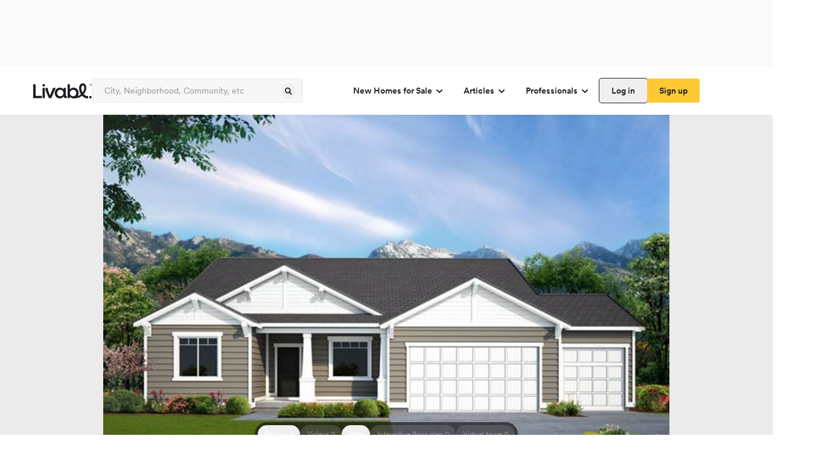

--- FILE ---
content_type: text/html; charset=utf-8
request_url: https://www.livabl.com/springville-ut/haymaker/house-unit--818ncoachmanlane
body_size: 51525
content:
<!DOCTYPE html><html lang="en"><head><meta charSet="utf-8"/><meta name="viewport" content="width=device-width, initial-scale=1, maximum-scale=1, user-scalable=no"/><link rel="preload" href="https://prodlisting.livabl.com/1.0.87/_next/static/media/c7e95f883074742b-s.p.woff2" as="font" crossorigin="" type="font/woff2"/><link rel="preload" as="image" href="https://prodlisting.livabl.com/imageFloorPlans/Large/2022_08_10_04_47_05_800_1200_-_oakley_-_ca.jpg" fetchPriority="high"/><link rel="stylesheet" href="https://prodlisting.livabl.com/1.0.87/_next/static/css/a60730d434c2e4dc.css" data-precedence="next"/><link rel="stylesheet" href="https://prodlisting.livabl.com/1.0.87/_next/static/css/cd9dfc1db813f5c9.css" data-precedence="next"/><link rel="stylesheet" href="https://prodlisting.livabl.com/1.0.87/_next/static/css/89c1d49667c6eb20.css" data-precedence="next"/><link rel="preload" as="script" fetchPriority="low" href="https://prodlisting.livabl.com/1.0.87/_next/static/chunks/webpack-0e1e055f119fab1d.js"/><script src="https://prodlisting.livabl.com/1.0.87/_next/static/chunks/fd9d1056-2133679acd3da70b.js" async=""></script><script src="https://prodlisting.livabl.com/1.0.87/_next/static/chunks/23-a9da860cf4c5f9bd.js" async=""></script><script src="https://prodlisting.livabl.com/1.0.87/_next/static/chunks/main-app-f9a1d4e8e65f8b84.js" async=""></script><script src="https://prodlisting.livabl.com/1.0.87/_next/static/chunks/966-26ce0b7588b29374.js" async=""></script><script src="https://prodlisting.livabl.com/1.0.87/_next/static/chunks/app/layout-8951f6498ab2d507.js" async=""></script><script src="https://prodlisting.livabl.com/1.0.87/_next/static/chunks/038a218a-926dcf83eb622513.js" async=""></script><script src="https://prodlisting.livabl.com/1.0.87/_next/static/chunks/5bac1f5a-d3549757c1f11774.js" async=""></script><script src="https://prodlisting.livabl.com/1.0.87/_next/static/chunks/4e6af11a-16b5668ca1330baa.js" async=""></script><script src="https://prodlisting.livabl.com/1.0.87/_next/static/chunks/445-a72c2200ae07f30f.js" async=""></script><script src="https://prodlisting.livabl.com/1.0.87/_next/static/chunks/370-d22402a45148423c.js" async=""></script><script src="https://prodlisting.livabl.com/1.0.87/_next/static/chunks/309-fcafb3a97d9f7cc6.js" async=""></script><script src="https://prodlisting.livabl.com/1.0.87/_next/static/chunks/176-98eb422b10846955.js" async=""></script><script src="https://prodlisting.livabl.com/1.0.87/_next/static/chunks/337-4f8003d49721b008.js" async=""></script><script src="https://prodlisting.livabl.com/1.0.87/_next/static/chunks/app/(root)/(routes)/%5BcommunityLocation%5D/%5BcommunityName%5D/layout-5a6fb84a61861715.js" async=""></script><script src="https://prodlisting.livabl.com/1.0.87/_next/static/chunks/360-a9d7e174b830b5c3.js" async=""></script><script src="https://prodlisting.livabl.com/1.0.87/_next/static/chunks/app/(root)/(routes)/%5BcommunityLocation%5D/%5BcommunityName%5D/error-be71dd8c81ea0a33.js" async=""></script><script src="https://prodlisting.livabl.com/1.0.87/_next/static/chunks/366-f73866d5716d1142.js" async=""></script><script src="https://prodlisting.livabl.com/1.0.87/_next/static/chunks/app/(root)/(routes)/%5BcommunityLocation%5D/%5BcommunityName%5D/%5BplanAndUnit%5D/page-28008ca63fd68bcd.js" async=""></script><script src="https://prodlisting.livabl.com/1.0.87/_next/static/chunks/162-e5a992159fe017bb.js" async=""></script><script src="https://prodlisting.livabl.com/1.0.87/_next/static/chunks/125-7ffc101b2822cf4d.js" async=""></script><script src="https://prodlisting.livabl.com/1.0.87/_next/static/chunks/app/(root)/(routes)/%5BcommunityLocation%5D/%5BcommunityName%5D/%5BplanAndUnit%5D/layout-9ba414112e9a1136.js" async=""></script><link rel="preload" href="https://www.googletagmanager.com/gtm.js?id=GTM-NHXNK3K" as="script"/><link rel="preconnect" href="https://prodlisting.livabl.com/"/><title>Haymaker - 818 N Coachman Lane, Spanish Fork UT | Livabl</title><meta name="description" content="Residence 818 N Coachman Lane is a 3 bedroom, 3 bathroom, 4,541 sqft new single family home at Haymaker located in Spanish Fork, UT. View pricing, floor plans, photos and more."/><link rel="canonical" href="https://www.livabl.com/springville-ut/haymaker/house-unit--818ncoachmanlane"/><meta name="next-size-adjust"/><script>(self.__next_s=self.__next_s||[]).push([0,{"children":"\n  window.dataLayer = window.dataLayer || [];\n  window.dataLayer.push({'gtm.start': new Date().getTime(), event: 'gtm.js'});\n","id":"gtm-dataLayer-init"}])</script><script src="https://prodlisting.livabl.com/1.0.87/_next/static/chunks/polyfills-78c92fac7aa8fdd8.js" noModule=""></script></head><body class="font-sans __variable_18b059 __variable_136b09"><div class="flex w-screen bg-gray-400 justify-center"><div class="button-ad-desktop-one w-[320px] h-[50px] md:w-[728px] md:!h-[90px] self-center my-2.5" id="div-third-party-native-ad-header"></div></div><div class="items-center text-grey-1000 flex flex-col bg-white max-w-[1440px] content-center mx-auto"><div><div class="w-screen max-w-full"><nav class="shadow-bottom h-20 w-full bg-white p-5 z-10 lg:relative"><div class="flex lg:justify-between items-center h-full lg:w-desktop mx-auto sm:justify-between"><div id="logo" class="flex lg:flex-row items-center gap-5"><div><a aria-label="view homepage" href="/"><img alt="Livabl Logo" loading="lazy" width="97" height="25" decoding="async" data-nimg="1" style="color:transparent" src="https://d1hsh3wswahchu.cloudfront.net/logos/header_logo.svg"/></a></div><div class="relative w-[350px] text-gray-900 border-gray-700 sm:hidden md:hidden lg:block "><div class="relative w-[350px] text-gray-900 border-gray-700 sm:hidden md:hidden lg:block "><input type="text" class="flex py-[13px] ring-offset-background file:border-0 file:bg-transparent file:text-sm file:font-medium focus-visible:outline-none focus-visible:ring-1 focus-visible:ring-gray-900 disabled:cursor-not-allowed h-10 px-5 pr-10 w-full rounded border-[1px] border-gray-600 bg-gray-500 placeholder:text-gray-800 font-sans hover:border-[1px] hover:border-gray-700 text-gray-1000 text-[14px] leading-[18px] disabled:bg-gray-600 disabled:text-gray-800 disabled:hover:border-[1px] disabled:border-gray-600 focus:hover:border-[1px] focus:hover:border-gray-600" placeholder="City, Neighborhood, Community, etc" aria-label="Enter community, location or company" name="search" value=""/><button class="font-circular inline-flex items-center justify-center text-sm font-medium ring-offset-background transition-colors focus-visible:outline-none focus-visible:ring-0 focus-visible:ring-ring focus-visible:ring-offset-0 disabled:pointer-events-none disabled:opacity-50 hover:border-gray-700 leading-[24px] h-[24px] w-[24px] rounded-full p-0 absolute right-[12px] top-[9px] hover:border-0" type="submit" aria-label="spinner"><div class="block"><svg xmlns="http://www.w3.org/2000/svg" width="16" height="16" fill="gray-900"><path fill="gray-900" fill-rule="evenodd" d="M10.429 9.419a4.74 4.74 0 0 0-.502-6.043 4.606 4.606 0 0 0-6.567 0 4.735 4.735 0 0 0 0 6.642 4.606 4.606 0 0 0 5.974.508l2.882 2.914a.778.778 0 1 0 1.107-1.094zM8.833 4.483a3.157 3.157 0 0 1 0 4.428 3.07 3.07 0 0 1-4.378 0 3.157 3.157 0 0 1 0-4.428 3.07 3.07 0 0 1 4.378 0" clip-rule="evenodd"></path></svg></div><div class="hidden"><div class="animate-spin"><svg width="24" height="24" viewBox="0 0 24 24" fill="none" xmlns="http://www.w3.org/2000/svg"><path opacity="0.5" d="M5.76013 17.0391C5.16 17.0391 4.65002 17.2491 4.22998 17.669C3.8101 18.0894 3.60001 18.5993 3.60001 19.1994C3.60001 19.7996 3.80995 20.3095 4.22998 20.7298C4.65018 21.1498 5.16016 21.3598 5.76013 21.3598C6.35018 21.3598 6.85759 21.1498 7.28267 20.7298C7.70759 20.31 7.92005 19.7996 7.92005 19.1994C7.92005 18.5993 7.70764 18.0898 7.28267 17.669C6.85754 17.2494 6.35018 17.0391 5.76013 17.0391Z" fill="#1E1D21"></path><path opacity="0.6" d="M5.28045 12.4806C5.28045 11.8206 5.04555 11.2558 4.5755 10.7854C4.1055 10.3154 3.54041 10.0804 2.88043 10.0804C2.2204 10.0804 1.65542 10.3154 1.18536 10.7854C0.715416 11.2554 0.480469 11.8204 0.480469 12.4806C0.480469 13.1405 0.715364 13.7052 1.18536 14.1754C1.65542 14.6455 2.2204 14.8805 2.88043 14.8805C3.54041 14.8805 4.1055 14.6455 4.5755 14.1754C5.04555 13.7055 5.28045 13.1405 5.28045 12.4806Z" fill="#1E1D21"></path><path opacity="0.1" d="M19.2002 6.96114C19.5299 6.96114 19.8129 6.84346 20.0476 6.60856C20.2826 6.37346 20.4003 6.09086 20.4003 5.76092C20.4003 5.43083 20.2826 5.14844 20.0476 4.91349C19.8127 4.67839 19.5299 4.56091 19.2002 4.56091C18.8701 4.56091 18.5874 4.6786 18.3524 4.91349C18.1176 5.14849 18.0001 5.43083 18.0001 5.76092C18.0001 6.09102 18.1176 6.37346 18.3524 6.60856C18.5874 6.84367 18.8701 6.96114 19.2002 6.96114Z" fill="#1E1D21"></path><path opacity="0.7" d="M5.76193 3.11951C5.03182 3.11951 4.40935 3.37705 3.89433 3.89197C3.37925 4.40689 3.12187 5.0294 3.12187 5.75936C3.12187 6.48958 3.37925 7.11183 3.89433 7.62696C4.40951 8.14204 5.03198 8.39952 5.76193 8.39952C6.49189 8.39952 7.1144 8.14188 7.62932 7.62696C8.14424 7.11183 8.40178 6.48942 8.40178 5.75936C8.40178 5.0294 8.14424 4.40689 7.62932 3.89197C7.1144 3.37705 6.49189 3.11951 5.76193 3.11951Z" fill="#1E1D21"></path><path opacity="0.2" d="M23.1009 11.4589C22.821 11.1789 22.481 11.0391 22.0811 11.0391C21.6809 11.0391 21.3409 11.1789 21.061 11.4589C20.7813 11.739 20.6414 12.079 20.6414 12.4793C20.6414 12.8791 20.7813 13.2196 21.061 13.499C21.3411 13.7792 21.6809 13.919 22.0811 13.919C22.481 13.919 22.8212 13.7792 23.1009 13.499C23.381 13.2193 23.5207 12.8791 23.5207 12.4793C23.5207 12.0793 23.3812 11.7391 23.1009 11.4589Z" fill="#1E1D21"></path><path opacity="0.3" d="M19.1997 17.5195C18.7394 17.5195 18.3444 17.6844 18.0143 18.0145C17.6846 18.3442 17.5195 18.7394 17.5195 19.1997C17.5195 19.6596 17.6846 20.0548 18.0143 20.3849C18.3444 20.715 18.7394 20.8797 19.1997 20.8797C19.6596 20.8797 20.0546 20.7146 20.3847 20.3849C20.7147 20.0548 20.8797 19.6598 20.8797 19.1997C20.8797 18.7394 20.7147 18.3446 20.3847 18.0145C20.0546 17.6843 19.6596 17.5195 19.1997 17.5195Z" fill="#1E1D21"></path><path opacity="0.4" d="M12.4811 20.1586C11.9511 20.1586 11.4986 20.3464 11.1234 20.7215C10.7485 21.0966 10.5609 21.5489 10.5609 22.0789C10.5609 22.609 10.7483 23.0613 11.1234 23.4363C11.4986 23.8114 11.9509 23.9991 12.4811 23.9991C13.0112 23.9991 13.4635 23.8114 13.8386 23.4363C14.2137 23.0613 14.4012 22.609 14.4012 22.0789C14.4012 21.5489 14.2137 21.0966 13.8386 20.7215C13.4635 20.3464 13.0112 20.1586 12.4811 20.1586Z" fill="#1E1D21"></path><path d="M12.4802 0C11.6804 0 11.0001 0.279867 10.44 0.839864C9.88011 1.39991 9.60014 2.08006 9.60014 2.88C9.60014 3.67999 9.88001 4.35982 10.44 4.91992C11.0001 5.47981 11.6802 5.75984 12.4802 5.75984C13.2805 5.75984 13.9603 5.47997 14.5202 4.91992C15.08 4.36008 15.36 3.67999 15.36 2.88C15.36 2.08012 15.08 1.40012 14.5202 0.839864C13.9603 0.280025 13.2805 0 12.4802 0Z" fill="#1E1D21"></path></svg></div></div></button></div></div></div><nav class="lg:flex md:hidden flex-row sm:hidden gap-2 font-medium items-center text-base"><nav aria-label="Main" data-orientation="horizontal" dir="ltr"><div style="position:relative"><ul data-orientation="horizontal" class="flex" dir="ltr"><li><button id="radix-:R1bf7rrrpja:-trigger-radix-:Rdbf7rrrpja:" data-state="closed" aria-expanded="false" aria-controls="radix-:R1bf7rrrpja:-content-radix-:Rdbf7rrrpja:" class="group inline-flex h-10 w-max items-center justify-center rounded-md bg-background px-4 py-2 text-sm font-medium transition-colors focus:outline-none disabled:pointer-events-none disabled:opacity-50 group font-circular" data-radix-collection-item="">New Homes for Sale<!-- --> <svg xmlns="http://www.w3.org/2000/svg" width="16" height="16" fill="none" class="relative top-[1px] ml-1  transition duration-250 group-data-[state=open]:rotate-180" aria-hidden="true"><path stroke="#1E1D21" stroke-linecap="round" stroke-width="2" d="m4 6 4 4 4-4"></path></svg></button></li><li><button id="radix-:R1bf7rrrpja:-trigger-radix-:Rlbf7rrrpja:" data-state="closed" aria-expanded="false" aria-controls="radix-:R1bf7rrrpja:-content-radix-:Rlbf7rrrpja:" class="group inline-flex h-10 w-max items-center justify-center rounded-md bg-background px-4 py-2 text-sm font-medium transition-colors focus:outline-none disabled:pointer-events-none disabled:opacity-50 group font-circular" data-radix-collection-item="">Articles<!-- --> <svg xmlns="http://www.w3.org/2000/svg" width="16" height="16" fill="none" class="relative top-[1px] ml-1  transition duration-250 group-data-[state=open]:rotate-180" aria-hidden="true"><path stroke="#1E1D21" stroke-linecap="round" stroke-width="2" d="m4 6 4 4 4-4"></path></svg></button></li><li><button id="radix-:R1bf7rrrpja:-trigger-radix-:Rtbf7rrrpja:" data-state="closed" aria-expanded="false" aria-controls="radix-:R1bf7rrrpja:-content-radix-:Rtbf7rrrpja:" class="group inline-flex h-10 w-max items-center justify-center rounded-md bg-background px-4 py-2 text-sm font-medium transition-colors focus:outline-none disabled:pointer-events-none disabled:opacity-50 group font-circular" data-radix-collection-item="">Professionals<!-- --> <svg xmlns="http://www.w3.org/2000/svg" width="16" height="16" fill="none" class="relative top-[1px] ml-1  transition duration-250 group-data-[state=open]:rotate-180" aria-hidden="true"><path stroke="#1E1D21" stroke-linecap="round" stroke-width="2" d="m4 6 4 4 4-4"></path></svg></button></li></ul></div></nav><div class="flex gap-3"><button class="relative inline-flex items-center justify-center ring-offset-background focus-visible:outline-none focus-visible:ring-0 focus-visible:ring-ring focus-visible:ring-offset-0 disabled:pointer-events-none disabled:opacity-50 hover:border-gray-700 font-circular rounded text-sm leading-6 font-medium text-grey-1000 active:bg-gray-500 shadow-[0_0_0_1px_rgba(30,29,33)] hover:shadow-[0_0_0_2px_rgba(30,29,33)] active:shadow-[0_0_0_1px_rgba(30,29,33)] transition-shadow duration-200 ease-in-out p-2 h-10 px-[20px] py-[8px]" aria-label="spinner"><div class="block">Log in</div><div class="hidden"><div class="animate-spin"><svg width="24" height="24" viewBox="0 0 24 24" fill="none" xmlns="http://www.w3.org/2000/svg"><path opacity="0.5" d="M5.76013 17.0391C5.16 17.0391 4.65002 17.2491 4.22998 17.669C3.8101 18.0894 3.60001 18.5993 3.60001 19.1994C3.60001 19.7996 3.80995 20.3095 4.22998 20.7298C4.65018 21.1498 5.16016 21.3598 5.76013 21.3598C6.35018 21.3598 6.85759 21.1498 7.28267 20.7298C7.70759 20.31 7.92005 19.7996 7.92005 19.1994C7.92005 18.5993 7.70764 18.0898 7.28267 17.669C6.85754 17.2494 6.35018 17.0391 5.76013 17.0391Z" fill="#1E1D21"></path><path opacity="0.6" d="M5.28045 12.4806C5.28045 11.8206 5.04555 11.2558 4.5755 10.7854C4.1055 10.3154 3.54041 10.0804 2.88043 10.0804C2.2204 10.0804 1.65542 10.3154 1.18536 10.7854C0.715416 11.2554 0.480469 11.8204 0.480469 12.4806C0.480469 13.1405 0.715364 13.7052 1.18536 14.1754C1.65542 14.6455 2.2204 14.8805 2.88043 14.8805C3.54041 14.8805 4.1055 14.6455 4.5755 14.1754C5.04555 13.7055 5.28045 13.1405 5.28045 12.4806Z" fill="#1E1D21"></path><path opacity="0.1" d="M19.2002 6.96114C19.5299 6.96114 19.8129 6.84346 20.0476 6.60856C20.2826 6.37346 20.4003 6.09086 20.4003 5.76092C20.4003 5.43083 20.2826 5.14844 20.0476 4.91349C19.8127 4.67839 19.5299 4.56091 19.2002 4.56091C18.8701 4.56091 18.5874 4.6786 18.3524 4.91349C18.1176 5.14849 18.0001 5.43083 18.0001 5.76092C18.0001 6.09102 18.1176 6.37346 18.3524 6.60856C18.5874 6.84367 18.8701 6.96114 19.2002 6.96114Z" fill="#1E1D21"></path><path opacity="0.7" d="M5.76193 3.11951C5.03182 3.11951 4.40935 3.37705 3.89433 3.89197C3.37925 4.40689 3.12187 5.0294 3.12187 5.75936C3.12187 6.48958 3.37925 7.11183 3.89433 7.62696C4.40951 8.14204 5.03198 8.39952 5.76193 8.39952C6.49189 8.39952 7.1144 8.14188 7.62932 7.62696C8.14424 7.11183 8.40178 6.48942 8.40178 5.75936C8.40178 5.0294 8.14424 4.40689 7.62932 3.89197C7.1144 3.37705 6.49189 3.11951 5.76193 3.11951Z" fill="#1E1D21"></path><path opacity="0.2" d="M23.1009 11.4589C22.821 11.1789 22.481 11.0391 22.0811 11.0391C21.6809 11.0391 21.3409 11.1789 21.061 11.4589C20.7813 11.739 20.6414 12.079 20.6414 12.4793C20.6414 12.8791 20.7813 13.2196 21.061 13.499C21.3411 13.7792 21.6809 13.919 22.0811 13.919C22.481 13.919 22.8212 13.7792 23.1009 13.499C23.381 13.2193 23.5207 12.8791 23.5207 12.4793C23.5207 12.0793 23.3812 11.7391 23.1009 11.4589Z" fill="#1E1D21"></path><path opacity="0.3" d="M19.1997 17.5195C18.7394 17.5195 18.3444 17.6844 18.0143 18.0145C17.6846 18.3442 17.5195 18.7394 17.5195 19.1997C17.5195 19.6596 17.6846 20.0548 18.0143 20.3849C18.3444 20.715 18.7394 20.8797 19.1997 20.8797C19.6596 20.8797 20.0546 20.7146 20.3847 20.3849C20.7147 20.0548 20.8797 19.6598 20.8797 19.1997C20.8797 18.7394 20.7147 18.3446 20.3847 18.0145C20.0546 17.6843 19.6596 17.5195 19.1997 17.5195Z" fill="#1E1D21"></path><path opacity="0.4" d="M12.4811 20.1586C11.9511 20.1586 11.4986 20.3464 11.1234 20.7215C10.7485 21.0966 10.5609 21.5489 10.5609 22.0789C10.5609 22.609 10.7483 23.0613 11.1234 23.4363C11.4986 23.8114 11.9509 23.9991 12.4811 23.9991C13.0112 23.9991 13.4635 23.8114 13.8386 23.4363C14.2137 23.0613 14.4012 22.609 14.4012 22.0789C14.4012 21.5489 14.2137 21.0966 13.8386 20.7215C13.4635 20.3464 13.0112 20.1586 12.4811 20.1586Z" fill="#1E1D21"></path><path d="M12.4802 0C11.6804 0 11.0001 0.279867 10.44 0.839864C9.88011 1.39991 9.60014 2.08006 9.60014 2.88C9.60014 3.67999 9.88001 4.35982 10.44 4.91992C11.0001 5.47981 11.6802 5.75984 12.4802 5.75984C13.2805 5.75984 13.9603 5.47997 14.5202 4.91992C15.08 4.36008 15.36 3.67999 15.36 2.88C15.36 2.08012 15.08 1.40012 14.5202 0.839864C13.9603 0.280025 13.2805 0 12.4802 0Z" fill="#1E1D21"></path></svg></div></div></button><button class="relative font-circular inline-flex items-center justify-center ring-offset-background focus-visible:outline-none focus-visible:ring-0 focus-visible:ring-ring focus-visible:ring-offset-0 disabled:pointer-events-none disabled:opacity-50 hover:border-gray-700 bg-yellow-800 font-medium border-none rounded hover:bg-yellow-900 active:bg-yellow-1000 transition-all duration-200 ease-in-out text-sm leading-6 text-grey-1000 hover:border-[1px] disabled:bg-gray-600 h-10 px-[20px] py-[8px]" aria-label="spinner"><div class="block">Sign up</div><div class="hidden"><div class="animate-spin"><svg width="24" height="24" viewBox="0 0 24 24" fill="none" xmlns="http://www.w3.org/2000/svg"><path opacity="0.5" d="M5.76013 17.0391C5.16 17.0391 4.65002 17.2491 4.22998 17.669C3.8101 18.0894 3.60001 18.5993 3.60001 19.1994C3.60001 19.7996 3.80995 20.3095 4.22998 20.7298C4.65018 21.1498 5.16016 21.3598 5.76013 21.3598C6.35018 21.3598 6.85759 21.1498 7.28267 20.7298C7.70759 20.31 7.92005 19.7996 7.92005 19.1994C7.92005 18.5993 7.70764 18.0898 7.28267 17.669C6.85754 17.2494 6.35018 17.0391 5.76013 17.0391Z" fill="#1E1D21"></path><path opacity="0.6" d="M5.28045 12.4806C5.28045 11.8206 5.04555 11.2558 4.5755 10.7854C4.1055 10.3154 3.54041 10.0804 2.88043 10.0804C2.2204 10.0804 1.65542 10.3154 1.18536 10.7854C0.715416 11.2554 0.480469 11.8204 0.480469 12.4806C0.480469 13.1405 0.715364 13.7052 1.18536 14.1754C1.65542 14.6455 2.2204 14.8805 2.88043 14.8805C3.54041 14.8805 4.1055 14.6455 4.5755 14.1754C5.04555 13.7055 5.28045 13.1405 5.28045 12.4806Z" fill="#1E1D21"></path><path opacity="0.1" d="M19.2002 6.96114C19.5299 6.96114 19.8129 6.84346 20.0476 6.60856C20.2826 6.37346 20.4003 6.09086 20.4003 5.76092C20.4003 5.43083 20.2826 5.14844 20.0476 4.91349C19.8127 4.67839 19.5299 4.56091 19.2002 4.56091C18.8701 4.56091 18.5874 4.6786 18.3524 4.91349C18.1176 5.14849 18.0001 5.43083 18.0001 5.76092C18.0001 6.09102 18.1176 6.37346 18.3524 6.60856C18.5874 6.84367 18.8701 6.96114 19.2002 6.96114Z" fill="#1E1D21"></path><path opacity="0.7" d="M5.76193 3.11951C5.03182 3.11951 4.40935 3.37705 3.89433 3.89197C3.37925 4.40689 3.12187 5.0294 3.12187 5.75936C3.12187 6.48958 3.37925 7.11183 3.89433 7.62696C4.40951 8.14204 5.03198 8.39952 5.76193 8.39952C6.49189 8.39952 7.1144 8.14188 7.62932 7.62696C8.14424 7.11183 8.40178 6.48942 8.40178 5.75936C8.40178 5.0294 8.14424 4.40689 7.62932 3.89197C7.1144 3.37705 6.49189 3.11951 5.76193 3.11951Z" fill="#1E1D21"></path><path opacity="0.2" d="M23.1009 11.4589C22.821 11.1789 22.481 11.0391 22.0811 11.0391C21.6809 11.0391 21.3409 11.1789 21.061 11.4589C20.7813 11.739 20.6414 12.079 20.6414 12.4793C20.6414 12.8791 20.7813 13.2196 21.061 13.499C21.3411 13.7792 21.6809 13.919 22.0811 13.919C22.481 13.919 22.8212 13.7792 23.1009 13.499C23.381 13.2193 23.5207 12.8791 23.5207 12.4793C23.5207 12.0793 23.3812 11.7391 23.1009 11.4589Z" fill="#1E1D21"></path><path opacity="0.3" d="M19.1997 17.5195C18.7394 17.5195 18.3444 17.6844 18.0143 18.0145C17.6846 18.3442 17.5195 18.7394 17.5195 19.1997C17.5195 19.6596 17.6846 20.0548 18.0143 20.3849C18.3444 20.715 18.7394 20.8797 19.1997 20.8797C19.6596 20.8797 20.0546 20.7146 20.3847 20.3849C20.7147 20.0548 20.8797 19.6598 20.8797 19.1997C20.8797 18.7394 20.7147 18.3446 20.3847 18.0145C20.0546 17.6843 19.6596 17.5195 19.1997 17.5195Z" fill="#1E1D21"></path><path opacity="0.4" d="M12.4811 20.1586C11.9511 20.1586 11.4986 20.3464 11.1234 20.7215C10.7485 21.0966 10.5609 21.5489 10.5609 22.0789C10.5609 22.609 10.7483 23.0613 11.1234 23.4363C11.4986 23.8114 11.9509 23.9991 12.4811 23.9991C13.0112 23.9991 13.4635 23.8114 13.8386 23.4363C14.2137 23.0613 14.4012 22.609 14.4012 22.0789C14.4012 21.5489 14.2137 21.0966 13.8386 20.7215C13.4635 20.3464 13.0112 20.1586 12.4811 20.1586Z" fill="#1E1D21"></path><path d="M12.4802 0C11.6804 0 11.0001 0.279867 10.44 0.839864C9.88011 1.39991 9.60014 2.08006 9.60014 2.88C9.60014 3.67999 9.88001 4.35982 10.44 4.91992C11.0001 5.47981 11.6802 5.75984 12.4802 5.75984C13.2805 5.75984 13.9603 5.47997 14.5202 4.91992C15.08 4.36008 15.36 3.67999 15.36 2.88C15.36 2.08012 15.08 1.40012 14.5202 0.839864C13.9603 0.280025 13.2805 0 12.4802 0Z" fill="#1E1D21"></path></svg></div></div></button></div></nav><div class="flex flex-row gap-3"><div class="lg:hidden md:hidden sm:block "><button class="relative font-circular ring-offset-background transition-colors focus-visible:outline-none focus-visible:ring-0 focus-visible:ring-ring focus-visible:ring-offset-0 disabled:pointer-events-none disabled:opacity-50 font-medium text-sm h-12 w-12 rounded-full border-[1px] border-gray-600 bg-white flex justify-center items-center p-0 hover:border-gray-700 focus:active:bg-gray-500" aria-label="spinner"><div class="block"><svg xmlns="http://www.w3.org/2000/svg" width="20" height="20" fill="none" class="text-base"><path fill="#1E1D21" fill-rule="evenodd" d="M12.429 11.42a4.74 4.74 0 0 0-.502-6.044 4.606 4.606 0 0 0-6.567 0 4.735 4.735 0 0 0 0 6.643 4.605 4.605 0 0 0 5.974.508l2.882 2.914a.778.778 0 0 0 1.107-1.095zm-1.597-4.936a3.157 3.157 0 0 1 0 4.428 3.07 3.07 0 0 1-4.377 0 3.157 3.157 0 0 1 0-4.428 3.07 3.07 0 0 1 4.377 0" clip-rule="evenodd"></path></svg></div><div class="hidden"><div class="animate-spin"><svg width="24" height="24" viewBox="0 0 24 24" fill="none" xmlns="http://www.w3.org/2000/svg"><path opacity="0.5" d="M5.76013 17.0391C5.16 17.0391 4.65002 17.2491 4.22998 17.669C3.8101 18.0894 3.60001 18.5993 3.60001 19.1994C3.60001 19.7996 3.80995 20.3095 4.22998 20.7298C4.65018 21.1498 5.16016 21.3598 5.76013 21.3598C6.35018 21.3598 6.85759 21.1498 7.28267 20.7298C7.70759 20.31 7.92005 19.7996 7.92005 19.1994C7.92005 18.5993 7.70764 18.0898 7.28267 17.669C6.85754 17.2494 6.35018 17.0391 5.76013 17.0391Z" fill="#1E1D21"></path><path opacity="0.6" d="M5.28045 12.4806C5.28045 11.8206 5.04555 11.2558 4.5755 10.7854C4.1055 10.3154 3.54041 10.0804 2.88043 10.0804C2.2204 10.0804 1.65542 10.3154 1.18536 10.7854C0.715416 11.2554 0.480469 11.8204 0.480469 12.4806C0.480469 13.1405 0.715364 13.7052 1.18536 14.1754C1.65542 14.6455 2.2204 14.8805 2.88043 14.8805C3.54041 14.8805 4.1055 14.6455 4.5755 14.1754C5.04555 13.7055 5.28045 13.1405 5.28045 12.4806Z" fill="#1E1D21"></path><path opacity="0.1" d="M19.2002 6.96114C19.5299 6.96114 19.8129 6.84346 20.0476 6.60856C20.2826 6.37346 20.4003 6.09086 20.4003 5.76092C20.4003 5.43083 20.2826 5.14844 20.0476 4.91349C19.8127 4.67839 19.5299 4.56091 19.2002 4.56091C18.8701 4.56091 18.5874 4.6786 18.3524 4.91349C18.1176 5.14849 18.0001 5.43083 18.0001 5.76092C18.0001 6.09102 18.1176 6.37346 18.3524 6.60856C18.5874 6.84367 18.8701 6.96114 19.2002 6.96114Z" fill="#1E1D21"></path><path opacity="0.7" d="M5.76193 3.11951C5.03182 3.11951 4.40935 3.37705 3.89433 3.89197C3.37925 4.40689 3.12187 5.0294 3.12187 5.75936C3.12187 6.48958 3.37925 7.11183 3.89433 7.62696C4.40951 8.14204 5.03198 8.39952 5.76193 8.39952C6.49189 8.39952 7.1144 8.14188 7.62932 7.62696C8.14424 7.11183 8.40178 6.48942 8.40178 5.75936C8.40178 5.0294 8.14424 4.40689 7.62932 3.89197C7.1144 3.37705 6.49189 3.11951 5.76193 3.11951Z" fill="#1E1D21"></path><path opacity="0.2" d="M23.1009 11.4589C22.821 11.1789 22.481 11.0391 22.0811 11.0391C21.6809 11.0391 21.3409 11.1789 21.061 11.4589C20.7813 11.739 20.6414 12.079 20.6414 12.4793C20.6414 12.8791 20.7813 13.2196 21.061 13.499C21.3411 13.7792 21.6809 13.919 22.0811 13.919C22.481 13.919 22.8212 13.7792 23.1009 13.499C23.381 13.2193 23.5207 12.8791 23.5207 12.4793C23.5207 12.0793 23.3812 11.7391 23.1009 11.4589Z" fill="#1E1D21"></path><path opacity="0.3" d="M19.1997 17.5195C18.7394 17.5195 18.3444 17.6844 18.0143 18.0145C17.6846 18.3442 17.5195 18.7394 17.5195 19.1997C17.5195 19.6596 17.6846 20.0548 18.0143 20.3849C18.3444 20.715 18.7394 20.8797 19.1997 20.8797C19.6596 20.8797 20.0546 20.7146 20.3847 20.3849C20.7147 20.0548 20.8797 19.6598 20.8797 19.1997C20.8797 18.7394 20.7147 18.3446 20.3847 18.0145C20.0546 17.6843 19.6596 17.5195 19.1997 17.5195Z" fill="#1E1D21"></path><path opacity="0.4" d="M12.4811 20.1586C11.9511 20.1586 11.4986 20.3464 11.1234 20.7215C10.7485 21.0966 10.5609 21.5489 10.5609 22.0789C10.5609 22.609 10.7483 23.0613 11.1234 23.4363C11.4986 23.8114 11.9509 23.9991 12.4811 23.9991C13.0112 23.9991 13.4635 23.8114 13.8386 23.4363C14.2137 23.0613 14.4012 22.609 14.4012 22.0789C14.4012 21.5489 14.2137 21.0966 13.8386 20.7215C13.4635 20.3464 13.0112 20.1586 12.4811 20.1586Z" fill="#1E1D21"></path><path d="M12.4802 0C11.6804 0 11.0001 0.279867 10.44 0.839864C9.88011 1.39991 9.60014 2.08006 9.60014 2.88C9.60014 3.67999 9.88001 4.35982 10.44 4.91992C11.0001 5.47981 11.6802 5.75984 12.4802 5.75984C13.2805 5.75984 13.9603 5.47997 14.5202 4.91992C15.08 4.36008 15.36 3.67999 15.36 2.88C15.36 2.08012 15.08 1.40012 14.5202 0.839864C13.9603 0.280025 13.2805 0 12.4802 0Z" fill="#1E1D21"></path></svg></div></div></button></div><div class="lg:hidden md:block sm:hidden "><button class="relative font-circular ring-offset-background transition-colors focus-visible:outline-none focus-visible:ring-0 focus-visible:ring-ring focus-visible:ring-offset-0 disabled:pointer-events-none disabled:opacity-50 font-medium text-sm h-12 w-12 rounded-full border-[1px] border-gray-600 bg-white flex justify-center items-center p-0 hover:border-gray-700 focus:active:bg-gray-500" aria-label="spinner"><div class="block"><svg xmlns="http://www.w3.org/2000/svg" width="20" height="20" fill="none" class="text-base"><path fill="#1E1D21" fill-rule="evenodd" d="M12.429 11.42a4.74 4.74 0 0 0-.502-6.044 4.606 4.606 0 0 0-6.567 0 4.735 4.735 0 0 0 0 6.643 4.605 4.605 0 0 0 5.974.508l2.882 2.914a.778.778 0 0 0 1.107-1.095zm-1.597-4.936a3.157 3.157 0 0 1 0 4.428 3.07 3.07 0 0 1-4.377 0 3.157 3.157 0 0 1 0-4.428 3.07 3.07 0 0 1 4.377 0" clip-rule="evenodd"></path></svg></div><div class="hidden"><div class="animate-spin"><svg width="24" height="24" viewBox="0 0 24 24" fill="none" xmlns="http://www.w3.org/2000/svg"><path opacity="0.5" d="M5.76013 17.0391C5.16 17.0391 4.65002 17.2491 4.22998 17.669C3.8101 18.0894 3.60001 18.5993 3.60001 19.1994C3.60001 19.7996 3.80995 20.3095 4.22998 20.7298C4.65018 21.1498 5.16016 21.3598 5.76013 21.3598C6.35018 21.3598 6.85759 21.1498 7.28267 20.7298C7.70759 20.31 7.92005 19.7996 7.92005 19.1994C7.92005 18.5993 7.70764 18.0898 7.28267 17.669C6.85754 17.2494 6.35018 17.0391 5.76013 17.0391Z" fill="#1E1D21"></path><path opacity="0.6" d="M5.28045 12.4806C5.28045 11.8206 5.04555 11.2558 4.5755 10.7854C4.1055 10.3154 3.54041 10.0804 2.88043 10.0804C2.2204 10.0804 1.65542 10.3154 1.18536 10.7854C0.715416 11.2554 0.480469 11.8204 0.480469 12.4806C0.480469 13.1405 0.715364 13.7052 1.18536 14.1754C1.65542 14.6455 2.2204 14.8805 2.88043 14.8805C3.54041 14.8805 4.1055 14.6455 4.5755 14.1754C5.04555 13.7055 5.28045 13.1405 5.28045 12.4806Z" fill="#1E1D21"></path><path opacity="0.1" d="M19.2002 6.96114C19.5299 6.96114 19.8129 6.84346 20.0476 6.60856C20.2826 6.37346 20.4003 6.09086 20.4003 5.76092C20.4003 5.43083 20.2826 5.14844 20.0476 4.91349C19.8127 4.67839 19.5299 4.56091 19.2002 4.56091C18.8701 4.56091 18.5874 4.6786 18.3524 4.91349C18.1176 5.14849 18.0001 5.43083 18.0001 5.76092C18.0001 6.09102 18.1176 6.37346 18.3524 6.60856C18.5874 6.84367 18.8701 6.96114 19.2002 6.96114Z" fill="#1E1D21"></path><path opacity="0.7" d="M5.76193 3.11951C5.03182 3.11951 4.40935 3.37705 3.89433 3.89197C3.37925 4.40689 3.12187 5.0294 3.12187 5.75936C3.12187 6.48958 3.37925 7.11183 3.89433 7.62696C4.40951 8.14204 5.03198 8.39952 5.76193 8.39952C6.49189 8.39952 7.1144 8.14188 7.62932 7.62696C8.14424 7.11183 8.40178 6.48942 8.40178 5.75936C8.40178 5.0294 8.14424 4.40689 7.62932 3.89197C7.1144 3.37705 6.49189 3.11951 5.76193 3.11951Z" fill="#1E1D21"></path><path opacity="0.2" d="M23.1009 11.4589C22.821 11.1789 22.481 11.0391 22.0811 11.0391C21.6809 11.0391 21.3409 11.1789 21.061 11.4589C20.7813 11.739 20.6414 12.079 20.6414 12.4793C20.6414 12.8791 20.7813 13.2196 21.061 13.499C21.3411 13.7792 21.6809 13.919 22.0811 13.919C22.481 13.919 22.8212 13.7792 23.1009 13.499C23.381 13.2193 23.5207 12.8791 23.5207 12.4793C23.5207 12.0793 23.3812 11.7391 23.1009 11.4589Z" fill="#1E1D21"></path><path opacity="0.3" d="M19.1997 17.5195C18.7394 17.5195 18.3444 17.6844 18.0143 18.0145C17.6846 18.3442 17.5195 18.7394 17.5195 19.1997C17.5195 19.6596 17.6846 20.0548 18.0143 20.3849C18.3444 20.715 18.7394 20.8797 19.1997 20.8797C19.6596 20.8797 20.0546 20.7146 20.3847 20.3849C20.7147 20.0548 20.8797 19.6598 20.8797 19.1997C20.8797 18.7394 20.7147 18.3446 20.3847 18.0145C20.0546 17.6843 19.6596 17.5195 19.1997 17.5195Z" fill="#1E1D21"></path><path opacity="0.4" d="M12.4811 20.1586C11.9511 20.1586 11.4986 20.3464 11.1234 20.7215C10.7485 21.0966 10.5609 21.5489 10.5609 22.0789C10.5609 22.609 10.7483 23.0613 11.1234 23.4363C11.4986 23.8114 11.9509 23.9991 12.4811 23.9991C13.0112 23.9991 13.4635 23.8114 13.8386 23.4363C14.2137 23.0613 14.4012 22.609 14.4012 22.0789C14.4012 21.5489 14.2137 21.0966 13.8386 20.7215C13.4635 20.3464 13.0112 20.1586 12.4811 20.1586Z" fill="#1E1D21"></path><path d="M12.4802 0C11.6804 0 11.0001 0.279867 10.44 0.839864C9.88011 1.39991 9.60014 2.08006 9.60014 2.88C9.60014 3.67999 9.88001 4.35982 10.44 4.91992C11.0001 5.47981 11.6802 5.75984 12.4802 5.75984C13.2805 5.75984 13.9603 5.47997 14.5202 4.91992C15.08 4.36008 15.36 3.67999 15.36 2.88C15.36 2.08012 15.08 1.40012 14.5202 0.839864C13.9603 0.280025 13.2805 0 12.4802 0Z" fill="#1E1D21"></path></svg></div></div></button></div><div class="lg:hidden sm:block"><button type="button" id="menuButton" class="flex flex-col h-12 w-12 border-[1px] border-gray-600 rounded-full justify-center items-center group z-[80] relative bg-white" aria-label="Open Menu"><div class="h-[2px] w-4 my-[2px] rounded-full bg-black transition ease transform duration-300 opacity-50 group-hover:opacity-100"></div><div class="h-[2px] w-4 my-[2px] rounded-full bg-black transition ease transform duration-300 opacity-50 group-hover:opacity-100"></div><div class="h-[2px] w-4 my-[2px] rounded-full bg-black transition ease transform duration-300 opacity-50 group-hover:opacity-100"></div></button></div></div></div></nav></div></div><div class="flex items-center flex-col w-screen max-w-full"><!--$!--><template data-dgst="BAILOUT_TO_CLIENT_SIDE_RENDERING"></template><!--/$--><!--$!--><template data-dgst="BAILOUT_TO_CLIENT_SIDE_RENDERING"></template><!--/$--><!--$!--><template data-dgst="BAILOUT_TO_CLIENT_SIDE_RENDERING"></template><!--/$--><div class="flex items-center flex-col w-screen max-w-full"><div class="flex-col relative flex min-h-[450px] lg:min-h-[600px] max-lg:px-5 w-screen items-center overflow-hidden max-w-full xl:rounded"><div class="relative h-full bg-white w-screen max-w-[1440px]" role="region" aria-roledescription="carousel"><div class="overflow-hidden"><div class="flex -ml-4 h-[450px] lg:h-[600px]"><div role="group" aria-roledescription="slide" class="min-w-0 shrink-0 grow-0 basis-full pl-4 relative overflow-hidden h-full flex"><div class="relative w-screen grow max-w-[1440px] transition-opacity ease-linear animate-fadeIn px-[2px] bg-gray-600"><img alt="hero-image-0" rel="preload" fetchPriority="high" loading="eager" decoding="async" data-nimg="fill" class="aspect-none xl:rounded" style="position:absolute;height:100%;width:100%;left:0;top:0;right:0;bottom:0;object-fit:contain;color:transparent" src="https://prodlisting.livabl.com/imageFloorPlans/Large/2022_08_10_04_47_05_800_1200_-_oakley_-_ca.jpg"/></div></div><div role="group" aria-roledescription="slide" class="min-w-0 shrink-0 grow-0 basis-full pl-4 relative overflow-hidden h-full flex"><div class="relative w-screen grow max-w-[1440px] transition-opacity ease-linear animate-fadeIn px-[2px] bg-gray-600"><img alt="hero-image-1" loading="lazy" decoding="async" data-nimg="fill" class="aspect-none xl:rounded" style="position:absolute;height:100%;width:100%;left:0;top:0;right:0;bottom:0;object-fit:contain;color:transparent" sizes="100vw" srcSet="/_next/image?url=https%3A%2F%2Fprodlisting.livabl.com%2FimageFloorPlans%2FLarge%2F2022_10_08_05_08_07_178_mg_-_1200_-_oakley_-_ca.jpg&amp;w=640&amp;q=75 640w, /_next/image?url=https%3A%2F%2Fprodlisting.livabl.com%2FimageFloorPlans%2FLarge%2F2022_10_08_05_08_07_178_mg_-_1200_-_oakley_-_ca.jpg&amp;w=750&amp;q=75 750w, /_next/image?url=https%3A%2F%2Fprodlisting.livabl.com%2FimageFloorPlans%2FLarge%2F2022_10_08_05_08_07_178_mg_-_1200_-_oakley_-_ca.jpg&amp;w=828&amp;q=75 828w, /_next/image?url=https%3A%2F%2Fprodlisting.livabl.com%2FimageFloorPlans%2FLarge%2F2022_10_08_05_08_07_178_mg_-_1200_-_oakley_-_ca.jpg&amp;w=1080&amp;q=75 1080w, /_next/image?url=https%3A%2F%2Fprodlisting.livabl.com%2FimageFloorPlans%2FLarge%2F2022_10_08_05_08_07_178_mg_-_1200_-_oakley_-_ca.jpg&amp;w=1200&amp;q=75 1200w, /_next/image?url=https%3A%2F%2Fprodlisting.livabl.com%2FimageFloorPlans%2FLarge%2F2022_10_08_05_08_07_178_mg_-_1200_-_oakley_-_ca.jpg&amp;w=1920&amp;q=75 1920w, /_next/image?url=https%3A%2F%2Fprodlisting.livabl.com%2FimageFloorPlans%2FLarge%2F2022_10_08_05_08_07_178_mg_-_1200_-_oakley_-_ca.jpg&amp;w=2048&amp;q=75 2048w, /_next/image?url=https%3A%2F%2Fprodlisting.livabl.com%2FimageFloorPlans%2FLarge%2F2022_10_08_05_08_07_178_mg_-_1200_-_oakley_-_ca.jpg&amp;w=3840&amp;q=75 3840w" src="/_next/image?url=https%3A%2F%2Fprodlisting.livabl.com%2FimageFloorPlans%2FLarge%2F2022_10_08_05_08_07_178_mg_-_1200_-_oakley_-_ca.jpg&amp;w=3840&amp;q=75"/></div></div><div role="group" aria-roledescription="slide" class="min-w-0 shrink-0 grow-0 basis-full pl-4 relative overflow-hidden h-full flex"><div class="relative w-screen grow max-w-[1440px] transition-opacity ease-linear animate-fadeIn px-[2px] bg-gray-600"><img alt="hero-image-2" loading="lazy" decoding="async" data-nimg="fill" class="aspect-none xl:rounded" style="position:absolute;height:100%;width:100%;left:0;top:0;right:0;bottom:0;object-fit:contain;color:transparent" sizes="100vw" srcSet="/_next/image?url=https%3A%2F%2Fprodlisting.livabl.com%2FimageFloorPlans%2FLarge%2F2022_10_08_05_08_10_356_oakley-ca-v10-2021-old_sorrel_ranch-staged-1.jpg&amp;w=640&amp;q=75 640w, /_next/image?url=https%3A%2F%2Fprodlisting.livabl.com%2FimageFloorPlans%2FLarge%2F2022_10_08_05_08_10_356_oakley-ca-v10-2021-old_sorrel_ranch-staged-1.jpg&amp;w=750&amp;q=75 750w, /_next/image?url=https%3A%2F%2Fprodlisting.livabl.com%2FimageFloorPlans%2FLarge%2F2022_10_08_05_08_10_356_oakley-ca-v10-2021-old_sorrel_ranch-staged-1.jpg&amp;w=828&amp;q=75 828w, /_next/image?url=https%3A%2F%2Fprodlisting.livabl.com%2FimageFloorPlans%2FLarge%2F2022_10_08_05_08_10_356_oakley-ca-v10-2021-old_sorrel_ranch-staged-1.jpg&amp;w=1080&amp;q=75 1080w, /_next/image?url=https%3A%2F%2Fprodlisting.livabl.com%2FimageFloorPlans%2FLarge%2F2022_10_08_05_08_10_356_oakley-ca-v10-2021-old_sorrel_ranch-staged-1.jpg&amp;w=1200&amp;q=75 1200w, /_next/image?url=https%3A%2F%2Fprodlisting.livabl.com%2FimageFloorPlans%2FLarge%2F2022_10_08_05_08_10_356_oakley-ca-v10-2021-old_sorrel_ranch-staged-1.jpg&amp;w=1920&amp;q=75 1920w, /_next/image?url=https%3A%2F%2Fprodlisting.livabl.com%2FimageFloorPlans%2FLarge%2F2022_10_08_05_08_10_356_oakley-ca-v10-2021-old_sorrel_ranch-staged-1.jpg&amp;w=2048&amp;q=75 2048w, /_next/image?url=https%3A%2F%2Fprodlisting.livabl.com%2FimageFloorPlans%2FLarge%2F2022_10_08_05_08_10_356_oakley-ca-v10-2021-old_sorrel_ranch-staged-1.jpg&amp;w=3840&amp;q=75 3840w" src="/_next/image?url=https%3A%2F%2Fprodlisting.livabl.com%2FimageFloorPlans%2FLarge%2F2022_10_08_05_08_10_356_oakley-ca-v10-2021-old_sorrel_ranch-staged-1.jpg&amp;w=3840&amp;q=75"/></div></div><div role="group" aria-roledescription="slide" class="min-w-0 shrink-0 grow-0 basis-full pl-4 relative overflow-hidden h-full flex"><div class="relative w-screen grow max-w-[1440px] transition-opacity ease-linear animate-fadeIn px-[2px] bg-gray-600"><img alt="hero-image-3" loading="lazy" decoding="async" data-nimg="fill" class="aspect-none xl:rounded" style="position:absolute;height:100%;width:100%;left:0;top:0;right:0;bottom:0;object-fit:contain;color:transparent" sizes="100vw" srcSet="/_next/image?url=https%3A%2F%2Fprodlisting.livabl.com%2FimageFloorPlans%2FLarge%2F2022_10_08_05_08_08_002_oakley-ca-v10-2021-old_sorrel_ranch-staged-12.jpg&amp;w=640&amp;q=75 640w, /_next/image?url=https%3A%2F%2Fprodlisting.livabl.com%2FimageFloorPlans%2FLarge%2F2022_10_08_05_08_08_002_oakley-ca-v10-2021-old_sorrel_ranch-staged-12.jpg&amp;w=750&amp;q=75 750w, /_next/image?url=https%3A%2F%2Fprodlisting.livabl.com%2FimageFloorPlans%2FLarge%2F2022_10_08_05_08_08_002_oakley-ca-v10-2021-old_sorrel_ranch-staged-12.jpg&amp;w=828&amp;q=75 828w, /_next/image?url=https%3A%2F%2Fprodlisting.livabl.com%2FimageFloorPlans%2FLarge%2F2022_10_08_05_08_08_002_oakley-ca-v10-2021-old_sorrel_ranch-staged-12.jpg&amp;w=1080&amp;q=75 1080w, /_next/image?url=https%3A%2F%2Fprodlisting.livabl.com%2FimageFloorPlans%2FLarge%2F2022_10_08_05_08_08_002_oakley-ca-v10-2021-old_sorrel_ranch-staged-12.jpg&amp;w=1200&amp;q=75 1200w, /_next/image?url=https%3A%2F%2Fprodlisting.livabl.com%2FimageFloorPlans%2FLarge%2F2022_10_08_05_08_08_002_oakley-ca-v10-2021-old_sorrel_ranch-staged-12.jpg&amp;w=1920&amp;q=75 1920w, /_next/image?url=https%3A%2F%2Fprodlisting.livabl.com%2FimageFloorPlans%2FLarge%2F2022_10_08_05_08_08_002_oakley-ca-v10-2021-old_sorrel_ranch-staged-12.jpg&amp;w=2048&amp;q=75 2048w, /_next/image?url=https%3A%2F%2Fprodlisting.livabl.com%2FimageFloorPlans%2FLarge%2F2022_10_08_05_08_08_002_oakley-ca-v10-2021-old_sorrel_ranch-staged-12.jpg&amp;w=3840&amp;q=75 3840w" src="/_next/image?url=https%3A%2F%2Fprodlisting.livabl.com%2FimageFloorPlans%2FLarge%2F2022_10_08_05_08_08_002_oakley-ca-v10-2021-old_sorrel_ranch-staged-12.jpg&amp;w=3840&amp;q=75"/></div></div><div role="group" aria-roledescription="slide" class="min-w-0 shrink-0 grow-0 basis-full pl-4 relative overflow-hidden h-full flex"><div class="relative w-screen grow max-w-[1440px] transition-opacity ease-linear animate-fadeIn px-[2px] bg-gray-600"><img alt="hero-image-4" loading="lazy" decoding="async" data-nimg="fill" class="aspect-none xl:rounded" style="position:absolute;height:100%;width:100%;left:0;top:0;right:0;bottom:0;object-fit:contain;color:transparent" sizes="100vw" srcSet="/_next/image?url=https%3A%2F%2Fprodlisting.livabl.com%2FimageFloorPlans%2FLarge%2F2022_10_08_05_08_10_872_oakley-ca-v10-2021-old_sorrel_ranch-staged-20.jpg&amp;w=640&amp;q=75 640w, /_next/image?url=https%3A%2F%2Fprodlisting.livabl.com%2FimageFloorPlans%2FLarge%2F2022_10_08_05_08_10_872_oakley-ca-v10-2021-old_sorrel_ranch-staged-20.jpg&amp;w=750&amp;q=75 750w, /_next/image?url=https%3A%2F%2Fprodlisting.livabl.com%2FimageFloorPlans%2FLarge%2F2022_10_08_05_08_10_872_oakley-ca-v10-2021-old_sorrel_ranch-staged-20.jpg&amp;w=828&amp;q=75 828w, /_next/image?url=https%3A%2F%2Fprodlisting.livabl.com%2FimageFloorPlans%2FLarge%2F2022_10_08_05_08_10_872_oakley-ca-v10-2021-old_sorrel_ranch-staged-20.jpg&amp;w=1080&amp;q=75 1080w, /_next/image?url=https%3A%2F%2Fprodlisting.livabl.com%2FimageFloorPlans%2FLarge%2F2022_10_08_05_08_10_872_oakley-ca-v10-2021-old_sorrel_ranch-staged-20.jpg&amp;w=1200&amp;q=75 1200w, /_next/image?url=https%3A%2F%2Fprodlisting.livabl.com%2FimageFloorPlans%2FLarge%2F2022_10_08_05_08_10_872_oakley-ca-v10-2021-old_sorrel_ranch-staged-20.jpg&amp;w=1920&amp;q=75 1920w, /_next/image?url=https%3A%2F%2Fprodlisting.livabl.com%2FimageFloorPlans%2FLarge%2F2022_10_08_05_08_10_872_oakley-ca-v10-2021-old_sorrel_ranch-staged-20.jpg&amp;w=2048&amp;q=75 2048w, /_next/image?url=https%3A%2F%2Fprodlisting.livabl.com%2FimageFloorPlans%2FLarge%2F2022_10_08_05_08_10_872_oakley-ca-v10-2021-old_sorrel_ranch-staged-20.jpg&amp;w=3840&amp;q=75 3840w" src="/_next/image?url=https%3A%2F%2Fprodlisting.livabl.com%2FimageFloorPlans%2FLarge%2F2022_10_08_05_08_10_872_oakley-ca-v10-2021-old_sorrel_ranch-staged-20.jpg&amp;w=3840&amp;q=75"/></div></div><div role="group" aria-roledescription="slide" class="min-w-0 shrink-0 grow-0 basis-full pl-4 relative overflow-hidden h-full flex"><div class="relative w-screen grow max-w-[1440px] transition-opacity ease-linear animate-fadeIn px-[2px] bg-gray-600"><img alt="hero-image-5" loading="lazy" decoding="async" data-nimg="fill" class="aspect-none xl:rounded" style="position:absolute;height:100%;width:100%;left:0;top:0;right:0;bottom:0;object-fit:contain;color:transparent" sizes="100vw" srcSet="/_next/image?url=https%3A%2F%2Fprodlisting.livabl.com%2FimageFloorPlans%2FLarge%2F2022_08_20_03_07_59_478_oakley_v10-2021.jpg&amp;w=640&amp;q=75 640w, /_next/image?url=https%3A%2F%2Fprodlisting.livabl.com%2FimageFloorPlans%2FLarge%2F2022_08_20_03_07_59_478_oakley_v10-2021.jpg&amp;w=750&amp;q=75 750w, /_next/image?url=https%3A%2F%2Fprodlisting.livabl.com%2FimageFloorPlans%2FLarge%2F2022_08_20_03_07_59_478_oakley_v10-2021.jpg&amp;w=828&amp;q=75 828w, /_next/image?url=https%3A%2F%2Fprodlisting.livabl.com%2FimageFloorPlans%2FLarge%2F2022_08_20_03_07_59_478_oakley_v10-2021.jpg&amp;w=1080&amp;q=75 1080w, /_next/image?url=https%3A%2F%2Fprodlisting.livabl.com%2FimageFloorPlans%2FLarge%2F2022_08_20_03_07_59_478_oakley_v10-2021.jpg&amp;w=1200&amp;q=75 1200w, /_next/image?url=https%3A%2F%2Fprodlisting.livabl.com%2FimageFloorPlans%2FLarge%2F2022_08_20_03_07_59_478_oakley_v10-2021.jpg&amp;w=1920&amp;q=75 1920w, /_next/image?url=https%3A%2F%2Fprodlisting.livabl.com%2FimageFloorPlans%2FLarge%2F2022_08_20_03_07_59_478_oakley_v10-2021.jpg&amp;w=2048&amp;q=75 2048w, /_next/image?url=https%3A%2F%2Fprodlisting.livabl.com%2FimageFloorPlans%2FLarge%2F2022_08_20_03_07_59_478_oakley_v10-2021.jpg&amp;w=3840&amp;q=75 3840w" src="/_next/image?url=https%3A%2F%2Fprodlisting.livabl.com%2FimageFloorPlans%2FLarge%2F2022_08_20_03_07_59_478_oakley_v10-2021.jpg&amp;w=3840&amp;q=75"/></div></div></div></div><button class="absolute left-[40px] top-1/2 -mt-4 h-[50px] w-[50px] items-center justify-center rounded-full bg-gray-1000 text-white hidden lg:flex" aria-label="View previous image" style="opacity:0;will-change:opacity"><svg xmlns="http://www.w3.org/2000/svg" width="40" height="40" fill="none"><path stroke="#595959" stroke-linecap="round" stroke-linejoin="round" stroke-width="2" d="m25 10.001-10 10 10 10"></path></svg></button><button class="absolute right-[40px] top-1/2 -mt-4 hidden lg:flex h-[50px] w-[50px] items-center justify-center rounded-full bg-gray-1000 text-white" aria-label="View next image" style="opacity:0;will-change:opacity"><svg xmlns="http://www.w3.org/2000/svg" width="40" height="40" fill="none"><path stroke="#595959" stroke-linecap="round" stroke-linejoin="round" stroke-width="2" d="m15 30.001 10-10-10-10"></path></svg></button></div><div class="flex justify-center items-center lg:-mt-[91px] sm:-mt-[80px]"><div class="self-center z-10 relative lg:px-5 flex items-center justify-center gap-4 transition-opacity duration-700 
                   opacity-100"><div class="bg-zinc-900 bg-opacity-70 flex items-center justify-between gap-[5px] rounded-full sm:h-[50px] md:h-[40px] p-[5px]"><button class="relative font-circular justify-center ring-offset-background transition-colors focus-visible:outline-none focus-visible:ring-0 focus-visible:ring-ring focus-visible:ring-offset-0 disabled:pointer-events-none disabled:opacity-50 h-[30px] text-center text-xs font-medium leading-[10px] rounded-full hover:bg-opacity-95 px-[10px] md:px-[25px] py-[7px] flex items-center border-transparent border-[1.5px] lg:hover:border-[#FFC933] hover:border-transparent active:border-white active:text-white text-white" aria-label="spinner"><div class="block"><div class="flex flex-col items-center"><svg xmlns="http://www.w3.org/2000/svg" width="20" height="20" fill="white" class=" md:hidden"><path fill="white" d="M13.733 4.4H6.267A1.867 1.867 0 0 0 4.4 6.268v7.467a1.867 1.867 0 0 0 1.867 1.867h7.466a1.867 1.867 0 0 0 1.867-1.867V6.267a1.867 1.867 0 0 0-1.867-1.866M7.511 6.89a.933.933 0 1 1 0 1.866.933.933 0 0 1 0-1.866m6.844 6.738a.68.68 0 0 1-.622.728H6.267l4.71-4.243a.43.43 0 0 1 .579 0l2.8 2.787z"></path></svg><span class="text-center font-circular text-xs font-normal leading-4">Photos 6</span></div></div><div class="hidden"><div class="animate-spin"><svg width="24" height="24" viewBox="0 0 24 24" fill="none" xmlns="http://www.w3.org/2000/svg"><path opacity="0.5" d="M5.76013 17.0391C5.16 17.0391 4.65002 17.2491 4.22998 17.669C3.8101 18.0894 3.60001 18.5993 3.60001 19.1994C3.60001 19.7996 3.80995 20.3095 4.22998 20.7298C4.65018 21.1498 5.16016 21.3598 5.76013 21.3598C6.35018 21.3598 6.85759 21.1498 7.28267 20.7298C7.70759 20.31 7.92005 19.7996 7.92005 19.1994C7.92005 18.5993 7.70764 18.0898 7.28267 17.669C6.85754 17.2494 6.35018 17.0391 5.76013 17.0391Z" fill="#1E1D21"></path><path opacity="0.6" d="M5.28045 12.4806C5.28045 11.8206 5.04555 11.2558 4.5755 10.7854C4.1055 10.3154 3.54041 10.0804 2.88043 10.0804C2.2204 10.0804 1.65542 10.3154 1.18536 10.7854C0.715416 11.2554 0.480469 11.8204 0.480469 12.4806C0.480469 13.1405 0.715364 13.7052 1.18536 14.1754C1.65542 14.6455 2.2204 14.8805 2.88043 14.8805C3.54041 14.8805 4.1055 14.6455 4.5755 14.1754C5.04555 13.7055 5.28045 13.1405 5.28045 12.4806Z" fill="#1E1D21"></path><path opacity="0.1" d="M19.2002 6.96114C19.5299 6.96114 19.8129 6.84346 20.0476 6.60856C20.2826 6.37346 20.4003 6.09086 20.4003 5.76092C20.4003 5.43083 20.2826 5.14844 20.0476 4.91349C19.8127 4.67839 19.5299 4.56091 19.2002 4.56091C18.8701 4.56091 18.5874 4.6786 18.3524 4.91349C18.1176 5.14849 18.0001 5.43083 18.0001 5.76092C18.0001 6.09102 18.1176 6.37346 18.3524 6.60856C18.5874 6.84367 18.8701 6.96114 19.2002 6.96114Z" fill="#1E1D21"></path><path opacity="0.7" d="M5.76193 3.11951C5.03182 3.11951 4.40935 3.37705 3.89433 3.89197C3.37925 4.40689 3.12187 5.0294 3.12187 5.75936C3.12187 6.48958 3.37925 7.11183 3.89433 7.62696C4.40951 8.14204 5.03198 8.39952 5.76193 8.39952C6.49189 8.39952 7.1144 8.14188 7.62932 7.62696C8.14424 7.11183 8.40178 6.48942 8.40178 5.75936C8.40178 5.0294 8.14424 4.40689 7.62932 3.89197C7.1144 3.37705 6.49189 3.11951 5.76193 3.11951Z" fill="#1E1D21"></path><path opacity="0.2" d="M23.1009 11.4589C22.821 11.1789 22.481 11.0391 22.0811 11.0391C21.6809 11.0391 21.3409 11.1789 21.061 11.4589C20.7813 11.739 20.6414 12.079 20.6414 12.4793C20.6414 12.8791 20.7813 13.2196 21.061 13.499C21.3411 13.7792 21.6809 13.919 22.0811 13.919C22.481 13.919 22.8212 13.7792 23.1009 13.499C23.381 13.2193 23.5207 12.8791 23.5207 12.4793C23.5207 12.0793 23.3812 11.7391 23.1009 11.4589Z" fill="#1E1D21"></path><path opacity="0.3" d="M19.1997 17.5195C18.7394 17.5195 18.3444 17.6844 18.0143 18.0145C17.6846 18.3442 17.5195 18.7394 17.5195 19.1997C17.5195 19.6596 17.6846 20.0548 18.0143 20.3849C18.3444 20.715 18.7394 20.8797 19.1997 20.8797C19.6596 20.8797 20.0546 20.7146 20.3847 20.3849C20.7147 20.0548 20.8797 19.6598 20.8797 19.1997C20.8797 18.7394 20.7147 18.3446 20.3847 18.0145C20.0546 17.6843 19.6596 17.5195 19.1997 17.5195Z" fill="#1E1D21"></path><path opacity="0.4" d="M12.4811 20.1586C11.9511 20.1586 11.4986 20.3464 11.1234 20.7215C10.7485 21.0966 10.5609 21.5489 10.5609 22.0789C10.5609 22.609 10.7483 23.0613 11.1234 23.4363C11.4986 23.8114 11.9509 23.9991 12.4811 23.9991C13.0112 23.9991 13.4635 23.8114 13.8386 23.4363C14.2137 23.0613 14.4012 22.609 14.4012 22.0789C14.4012 21.5489 14.2137 21.0966 13.8386 20.7215C13.4635 20.3464 13.0112 20.1586 12.4811 20.1586Z" fill="#1E1D21"></path><path d="M12.4802 0C11.6804 0 11.0001 0.279867 10.44 0.839864C9.88011 1.39991 9.60014 2.08006 9.60014 2.88C9.60014 3.67999 9.88001 4.35982 10.44 4.91992C11.0001 5.47981 11.6802 5.75984 12.4802 5.75984C13.2805 5.75984 13.9603 5.47997 14.5202 4.91992C15.08 4.36008 15.36 3.67999 15.36 2.88C15.36 2.08012 15.08 1.40012 14.5202 0.839864C13.9603 0.280025 13.2805 0 12.4802 0Z" fill="#1E1D21"></path></svg></div></div></button><button class="relative font-circular justify-center ring-offset-background transition-colors focus-visible:outline-none focus-visible:ring-0 focus-visible:ring-ring focus-visible:ring-offset-0 disabled:pointer-events-none disabled:opacity-50 h-[30px] text-center text-xs font-medium leading-[10px] rounded-full hover:bg-opacity-95 px-[10px] md:px-[25px] py-[7px] flex items-center border-transparent border-[1.5px] lg:hover:border-[#FFC933] hover:border-transparent active:border-white active:text-white text-white" aria-label="spinner" disabled=""><div class="block"><div class="flex flex-col items-center"><svg xmlns="http://www.w3.org/2000/svg" width="20" height="20" fill="white" class=" md:hidden"><path fill="white" d="M12.143 14.572H4.857A.857.857 0 0 1 4 13.715V6.858A.857.857 0 0 1 4.857 6h7.286a.857.857 0 0 1 .857.857v1.74l2.323-1.659a.428.428 0 0 1 .677.347v6a.429.429 0 0 1-.677.348L13 11.975v1.74a.857.857 0 0 1-.857.857"></path></svg><span class="text-center font-circular text-xs font-normal leading-4">Videos 0</span></div></div><div class="hidden"><div class="animate-spin"><svg width="24" height="24" viewBox="0 0 24 24" fill="none" xmlns="http://www.w3.org/2000/svg"><path opacity="0.5" d="M5.76013 17.0391C5.16 17.0391 4.65002 17.2491 4.22998 17.669C3.8101 18.0894 3.60001 18.5993 3.60001 19.1994C3.60001 19.7996 3.80995 20.3095 4.22998 20.7298C4.65018 21.1498 5.16016 21.3598 5.76013 21.3598C6.35018 21.3598 6.85759 21.1498 7.28267 20.7298C7.70759 20.31 7.92005 19.7996 7.92005 19.1994C7.92005 18.5993 7.70764 18.0898 7.28267 17.669C6.85754 17.2494 6.35018 17.0391 5.76013 17.0391Z" fill="#1E1D21"></path><path opacity="0.6" d="M5.28045 12.4806C5.28045 11.8206 5.04555 11.2558 4.5755 10.7854C4.1055 10.3154 3.54041 10.0804 2.88043 10.0804C2.2204 10.0804 1.65542 10.3154 1.18536 10.7854C0.715416 11.2554 0.480469 11.8204 0.480469 12.4806C0.480469 13.1405 0.715364 13.7052 1.18536 14.1754C1.65542 14.6455 2.2204 14.8805 2.88043 14.8805C3.54041 14.8805 4.1055 14.6455 4.5755 14.1754C5.04555 13.7055 5.28045 13.1405 5.28045 12.4806Z" fill="#1E1D21"></path><path opacity="0.1" d="M19.2002 6.96114C19.5299 6.96114 19.8129 6.84346 20.0476 6.60856C20.2826 6.37346 20.4003 6.09086 20.4003 5.76092C20.4003 5.43083 20.2826 5.14844 20.0476 4.91349C19.8127 4.67839 19.5299 4.56091 19.2002 4.56091C18.8701 4.56091 18.5874 4.6786 18.3524 4.91349C18.1176 5.14849 18.0001 5.43083 18.0001 5.76092C18.0001 6.09102 18.1176 6.37346 18.3524 6.60856C18.5874 6.84367 18.8701 6.96114 19.2002 6.96114Z" fill="#1E1D21"></path><path opacity="0.7" d="M5.76193 3.11951C5.03182 3.11951 4.40935 3.37705 3.89433 3.89197C3.37925 4.40689 3.12187 5.0294 3.12187 5.75936C3.12187 6.48958 3.37925 7.11183 3.89433 7.62696C4.40951 8.14204 5.03198 8.39952 5.76193 8.39952C6.49189 8.39952 7.1144 8.14188 7.62932 7.62696C8.14424 7.11183 8.40178 6.48942 8.40178 5.75936C8.40178 5.0294 8.14424 4.40689 7.62932 3.89197C7.1144 3.37705 6.49189 3.11951 5.76193 3.11951Z" fill="#1E1D21"></path><path opacity="0.2" d="M23.1009 11.4589C22.821 11.1789 22.481 11.0391 22.0811 11.0391C21.6809 11.0391 21.3409 11.1789 21.061 11.4589C20.7813 11.739 20.6414 12.079 20.6414 12.4793C20.6414 12.8791 20.7813 13.2196 21.061 13.499C21.3411 13.7792 21.6809 13.919 22.0811 13.919C22.481 13.919 22.8212 13.7792 23.1009 13.499C23.381 13.2193 23.5207 12.8791 23.5207 12.4793C23.5207 12.0793 23.3812 11.7391 23.1009 11.4589Z" fill="#1E1D21"></path><path opacity="0.3" d="M19.1997 17.5195C18.7394 17.5195 18.3444 17.6844 18.0143 18.0145C17.6846 18.3442 17.5195 18.7394 17.5195 19.1997C17.5195 19.6596 17.6846 20.0548 18.0143 20.3849C18.3444 20.715 18.7394 20.8797 19.1997 20.8797C19.6596 20.8797 20.0546 20.7146 20.3847 20.3849C20.7147 20.0548 20.8797 19.6598 20.8797 19.1997C20.8797 18.7394 20.7147 18.3446 20.3847 18.0145C20.0546 17.6843 19.6596 17.5195 19.1997 17.5195Z" fill="#1E1D21"></path><path opacity="0.4" d="M12.4811 20.1586C11.9511 20.1586 11.4986 20.3464 11.1234 20.7215C10.7485 21.0966 10.5609 21.5489 10.5609 22.0789C10.5609 22.609 10.7483 23.0613 11.1234 23.4363C11.4986 23.8114 11.9509 23.9991 12.4811 23.9991C13.0112 23.9991 13.4635 23.8114 13.8386 23.4363C14.2137 23.0613 14.4012 22.609 14.4012 22.0789C14.4012 21.5489 14.2137 21.0966 13.8386 20.7215C13.4635 20.3464 13.0112 20.1586 12.4811 20.1586Z" fill="#1E1D21"></path><path d="M12.4802 0C11.6804 0 11.0001 0.279867 10.44 0.839864C9.88011 1.39991 9.60014 2.08006 9.60014 2.88C9.60014 3.67999 9.88001 4.35982 10.44 4.91992C11.0001 5.47981 11.6802 5.75984 12.4802 5.75984C13.2805 5.75984 13.9603 5.47997 14.5202 4.91992C15.08 4.36008 15.36 3.67999 15.36 2.88C15.36 2.08012 15.08 1.40012 14.5202 0.839864C13.9603 0.280025 13.2805 0 12.4802 0Z" fill="#1E1D21"></path></svg></div></div></button><button class="relative font-circular justify-center ring-offset-background transition-colors focus-visible:outline-none focus-visible:ring-0 focus-visible:ring-ring focus-visible:ring-offset-0 disabled:pointer-events-none disabled:opacity-50 h-[30px] text-center text-xs font-medium leading-4 rounded-full hover:bg-opacity-95 px-[10px] md:px-[25px] py-[7px] flex items-center border-transparent md:border-[1.5px] lg:hover:border-[#FFC933] hover:border-transparent active:border-white active:text-white text-white" aria-label="spinner"><div class="block"><div class="flex flex-col items-center"><svg xmlns="http://www.w3.org/2000/svg" width="20" height="20" fill="white" class=" md:hidden"><path fill="white" d="M4.433 6.018A.86.86 0 0 0 4 6.766v7.948a.857.857 0 0 0 1.293.74l2.253-1.474a.21.21 0 0 0 .098-.18V4.227a.214.214 0 0 0-.335-.178zm4.398-1.983a.214.214 0 0 0-.331.18v9.577a.21.21 0 0 0 .097.18l2.572 1.672a.216.216 0 0 0 .3-.07.2.2 0 0 0 .031-.11v-9.57a.22.22 0 0 0-.098-.181zm6.755.192a.85.85 0 0 0-.878-.004l-2.254 1.474a.22.22 0 0 0-.097.18v9.574a.215.215 0 0 0 .336.178l2.867-1.968a.86.86 0 0 0 .44-.75V4.983a.88.88 0 0 0-.414-.756"></path></svg><span class="text-center font-circular text-xs font-normal leading-4">Map</span></div></div><div class="hidden"><div class="animate-spin"><svg width="24" height="24" viewBox="0 0 24 24" fill="none" xmlns="http://www.w3.org/2000/svg"><path opacity="0.5" d="M5.76013 17.0391C5.16 17.0391 4.65002 17.2491 4.22998 17.669C3.8101 18.0894 3.60001 18.5993 3.60001 19.1994C3.60001 19.7996 3.80995 20.3095 4.22998 20.7298C4.65018 21.1498 5.16016 21.3598 5.76013 21.3598C6.35018 21.3598 6.85759 21.1498 7.28267 20.7298C7.70759 20.31 7.92005 19.7996 7.92005 19.1994C7.92005 18.5993 7.70764 18.0898 7.28267 17.669C6.85754 17.2494 6.35018 17.0391 5.76013 17.0391Z" fill="#1E1D21"></path><path opacity="0.6" d="M5.28045 12.4806C5.28045 11.8206 5.04555 11.2558 4.5755 10.7854C4.1055 10.3154 3.54041 10.0804 2.88043 10.0804C2.2204 10.0804 1.65542 10.3154 1.18536 10.7854C0.715416 11.2554 0.480469 11.8204 0.480469 12.4806C0.480469 13.1405 0.715364 13.7052 1.18536 14.1754C1.65542 14.6455 2.2204 14.8805 2.88043 14.8805C3.54041 14.8805 4.1055 14.6455 4.5755 14.1754C5.04555 13.7055 5.28045 13.1405 5.28045 12.4806Z" fill="#1E1D21"></path><path opacity="0.1" d="M19.2002 6.96114C19.5299 6.96114 19.8129 6.84346 20.0476 6.60856C20.2826 6.37346 20.4003 6.09086 20.4003 5.76092C20.4003 5.43083 20.2826 5.14844 20.0476 4.91349C19.8127 4.67839 19.5299 4.56091 19.2002 4.56091C18.8701 4.56091 18.5874 4.6786 18.3524 4.91349C18.1176 5.14849 18.0001 5.43083 18.0001 5.76092C18.0001 6.09102 18.1176 6.37346 18.3524 6.60856C18.5874 6.84367 18.8701 6.96114 19.2002 6.96114Z" fill="#1E1D21"></path><path opacity="0.7" d="M5.76193 3.11951C5.03182 3.11951 4.40935 3.37705 3.89433 3.89197C3.37925 4.40689 3.12187 5.0294 3.12187 5.75936C3.12187 6.48958 3.37925 7.11183 3.89433 7.62696C4.40951 8.14204 5.03198 8.39952 5.76193 8.39952C6.49189 8.39952 7.1144 8.14188 7.62932 7.62696C8.14424 7.11183 8.40178 6.48942 8.40178 5.75936C8.40178 5.0294 8.14424 4.40689 7.62932 3.89197C7.1144 3.37705 6.49189 3.11951 5.76193 3.11951Z" fill="#1E1D21"></path><path opacity="0.2" d="M23.1009 11.4589C22.821 11.1789 22.481 11.0391 22.0811 11.0391C21.6809 11.0391 21.3409 11.1789 21.061 11.4589C20.7813 11.739 20.6414 12.079 20.6414 12.4793C20.6414 12.8791 20.7813 13.2196 21.061 13.499C21.3411 13.7792 21.6809 13.919 22.0811 13.919C22.481 13.919 22.8212 13.7792 23.1009 13.499C23.381 13.2193 23.5207 12.8791 23.5207 12.4793C23.5207 12.0793 23.3812 11.7391 23.1009 11.4589Z" fill="#1E1D21"></path><path opacity="0.3" d="M19.1997 17.5195C18.7394 17.5195 18.3444 17.6844 18.0143 18.0145C17.6846 18.3442 17.5195 18.7394 17.5195 19.1997C17.5195 19.6596 17.6846 20.0548 18.0143 20.3849C18.3444 20.715 18.7394 20.8797 19.1997 20.8797C19.6596 20.8797 20.0546 20.7146 20.3847 20.3849C20.7147 20.0548 20.8797 19.6598 20.8797 19.1997C20.8797 18.7394 20.7147 18.3446 20.3847 18.0145C20.0546 17.6843 19.6596 17.5195 19.1997 17.5195Z" fill="#1E1D21"></path><path opacity="0.4" d="M12.4811 20.1586C11.9511 20.1586 11.4986 20.3464 11.1234 20.7215C10.7485 21.0966 10.5609 21.5489 10.5609 22.0789C10.5609 22.609 10.7483 23.0613 11.1234 23.4363C11.4986 23.8114 11.9509 23.9991 12.4811 23.9991C13.0112 23.9991 13.4635 23.8114 13.8386 23.4363C14.2137 23.0613 14.4012 22.609 14.4012 22.0789C14.4012 21.5489 14.2137 21.0966 13.8386 20.7215C13.4635 20.3464 13.0112 20.1586 12.4811 20.1586Z" fill="#1E1D21"></path><path d="M12.4802 0C11.6804 0 11.0001 0.279867 10.44 0.839864C9.88011 1.39991 9.60014 2.08006 9.60014 2.88C9.60014 3.67999 9.88001 4.35982 10.44 4.91992C11.0001 5.47981 11.6802 5.75984 12.4802 5.75984C13.2805 5.75984 13.9603 5.47997 14.5202 4.91992C15.08 4.36008 15.36 3.67999 15.36 2.88C15.36 2.08012 15.08 1.40012 14.5202 0.839864C13.9603 0.280025 13.2805 0 12.4802 0Z" fill="#1E1D21"></path></svg></div></div></button><button class="relative font-circular justify-center ring-offset-background transition-colors focus-visible:outline-none focus-visible:ring-0 focus-visible:ring-ring focus-visible:ring-offset-0 disabled:pointer-events-none disabled:opacity-50 h-[30px] text-center text-xs font-normal leading-[10px] rounded-full hover:bg-opacity-95 px-[10px] md:px-[25px] py-[7px] flex items-center border-transparent border-[1.5px] lg:hover:border-[#FFC933] hover:border-transparent active:border-white active:text-white text-white sm:hidden md:flex" aria-label="spinner" disabled=""><div class="block">Interactive floor plan <!-- -->0</div><div class="hidden"><div class="animate-spin"><svg width="24" height="24" viewBox="0 0 24 24" fill="none" xmlns="http://www.w3.org/2000/svg"><path opacity="0.5" d="M5.76013 17.0391C5.16 17.0391 4.65002 17.2491 4.22998 17.669C3.8101 18.0894 3.60001 18.5993 3.60001 19.1994C3.60001 19.7996 3.80995 20.3095 4.22998 20.7298C4.65018 21.1498 5.16016 21.3598 5.76013 21.3598C6.35018 21.3598 6.85759 21.1498 7.28267 20.7298C7.70759 20.31 7.92005 19.7996 7.92005 19.1994C7.92005 18.5993 7.70764 18.0898 7.28267 17.669C6.85754 17.2494 6.35018 17.0391 5.76013 17.0391Z" fill="#1E1D21"></path><path opacity="0.6" d="M5.28045 12.4806C5.28045 11.8206 5.04555 11.2558 4.5755 10.7854C4.1055 10.3154 3.54041 10.0804 2.88043 10.0804C2.2204 10.0804 1.65542 10.3154 1.18536 10.7854C0.715416 11.2554 0.480469 11.8204 0.480469 12.4806C0.480469 13.1405 0.715364 13.7052 1.18536 14.1754C1.65542 14.6455 2.2204 14.8805 2.88043 14.8805C3.54041 14.8805 4.1055 14.6455 4.5755 14.1754C5.04555 13.7055 5.28045 13.1405 5.28045 12.4806Z" fill="#1E1D21"></path><path opacity="0.1" d="M19.2002 6.96114C19.5299 6.96114 19.8129 6.84346 20.0476 6.60856C20.2826 6.37346 20.4003 6.09086 20.4003 5.76092C20.4003 5.43083 20.2826 5.14844 20.0476 4.91349C19.8127 4.67839 19.5299 4.56091 19.2002 4.56091C18.8701 4.56091 18.5874 4.6786 18.3524 4.91349C18.1176 5.14849 18.0001 5.43083 18.0001 5.76092C18.0001 6.09102 18.1176 6.37346 18.3524 6.60856C18.5874 6.84367 18.8701 6.96114 19.2002 6.96114Z" fill="#1E1D21"></path><path opacity="0.7" d="M5.76193 3.11951C5.03182 3.11951 4.40935 3.37705 3.89433 3.89197C3.37925 4.40689 3.12187 5.0294 3.12187 5.75936C3.12187 6.48958 3.37925 7.11183 3.89433 7.62696C4.40951 8.14204 5.03198 8.39952 5.76193 8.39952C6.49189 8.39952 7.1144 8.14188 7.62932 7.62696C8.14424 7.11183 8.40178 6.48942 8.40178 5.75936C8.40178 5.0294 8.14424 4.40689 7.62932 3.89197C7.1144 3.37705 6.49189 3.11951 5.76193 3.11951Z" fill="#1E1D21"></path><path opacity="0.2" d="M23.1009 11.4589C22.821 11.1789 22.481 11.0391 22.0811 11.0391C21.6809 11.0391 21.3409 11.1789 21.061 11.4589C20.7813 11.739 20.6414 12.079 20.6414 12.4793C20.6414 12.8791 20.7813 13.2196 21.061 13.499C21.3411 13.7792 21.6809 13.919 22.0811 13.919C22.481 13.919 22.8212 13.7792 23.1009 13.499C23.381 13.2193 23.5207 12.8791 23.5207 12.4793C23.5207 12.0793 23.3812 11.7391 23.1009 11.4589Z" fill="#1E1D21"></path><path opacity="0.3" d="M19.1997 17.5195C18.7394 17.5195 18.3444 17.6844 18.0143 18.0145C17.6846 18.3442 17.5195 18.7394 17.5195 19.1997C17.5195 19.6596 17.6846 20.0548 18.0143 20.3849C18.3444 20.715 18.7394 20.8797 19.1997 20.8797C19.6596 20.8797 20.0546 20.7146 20.3847 20.3849C20.7147 20.0548 20.8797 19.6598 20.8797 19.1997C20.8797 18.7394 20.7147 18.3446 20.3847 18.0145C20.0546 17.6843 19.6596 17.5195 19.1997 17.5195Z" fill="#1E1D21"></path><path opacity="0.4" d="M12.4811 20.1586C11.9511 20.1586 11.4986 20.3464 11.1234 20.7215C10.7485 21.0966 10.5609 21.5489 10.5609 22.0789C10.5609 22.609 10.7483 23.0613 11.1234 23.4363C11.4986 23.8114 11.9509 23.9991 12.4811 23.9991C13.0112 23.9991 13.4635 23.8114 13.8386 23.4363C14.2137 23.0613 14.4012 22.609 14.4012 22.0789C14.4012 21.5489 14.2137 21.0966 13.8386 20.7215C13.4635 20.3464 13.0112 20.1586 12.4811 20.1586Z" fill="#1E1D21"></path><path d="M12.4802 0C11.6804 0 11.0001 0.279867 10.44 0.839864C9.88011 1.39991 9.60014 2.08006 9.60014 2.88C9.60014 3.67999 9.88001 4.35982 10.44 4.91992C11.0001 5.47981 11.6802 5.75984 12.4802 5.75984C13.2805 5.75984 13.9603 5.47997 14.5202 4.91992C15.08 4.36008 15.36 3.67999 15.36 2.88C15.36 2.08012 15.08 1.40012 14.5202 0.839864C13.9603 0.280025 13.2805 0 12.4802 0Z" fill="#1E1D21"></path></svg></div></div></button><button class="relative font-circular justify-center ring-offset-background transition-colors focus-visible:outline-none focus-visible:ring-0 focus-visible:ring-ring focus-visible:ring-offset-0 disabled:pointer-events-none disabled:opacity-50 h-[30px] text-center text-xs font-medium leading-[10px] rounded-full hover:bg-opacity-95 px-[10px] md:px-[25px] py-[7px] flex items-center border-transparent border-[1.5px] lg:hover:border-[#FFC933] hover:border-transparent active:border-white active:text-white text-white" aria-label="spinner" disabled=""><div class="block"><div class="flex flex-col items-center"><svg xmlns="http://www.w3.org/2000/svg" width="20" height="20" fill="white" class=" md:hidden"><path fill="white" d="M17.5 7.5v1.318c1.517.665 1.194 1.447 1.194 1.596s-.4 1.04-2.222 1.745c-1.111.43-2.479.725-3.972.866V14.3c1.561-.144 2.996-.453 4.163-.905 1.883-.728 2.837-1.73 2.837-2.98 0-1.213-.229-2.193-2-2.915M8.35 13.17c-1.832-.091-3.521-.407-4.843-.91-1.81-.69-2.207-1.36-2.207-1.707 0-.641.2-1.353 1.2-1.777V7.5c-1.668.564-2 1.511-2 3.053 0 1.223.948 2.204 2.816 2.916 1.38.526 3.137.854 5.034.947L7.9 16l2.6-2.334L8 11.75zM13.514 6.72c0 .416.048.824.192 1.128.144.288.376.48.76.48.392 0 .616-.192.76-.48.152-.304.2-.712.2-1.128s-.048-.824-.2-1.128c-.144-.288-.368-.48-.76-.48-.384 0-.616.192-.76.48-.144.304-.192.712-.192 1.128m-1.264 0c0-.64.096-1.288.456-1.832.344-.52.92-.888 1.76-.888.848 0 1.424.368 1.768.888.36.544.456 1.192.456 1.832s-.096 1.288-.456 1.832c-.344.512-.92.888-1.768.888-.84 0-1.416-.376-1.76-.888-.36-.544-.456-1.192-.456-1.832M11.814 4.216l-.336 1.024a2.4 2.4 0 0 0-.816-.168c-.856 0-1.528.424-1.68 1.32.184-.296.624-.544 1.232-.544 1.056 0 1.736.72 1.736 1.728 0 1.064-.84 1.856-2.048 1.856-1.232 0-2.152-.896-2.152-2.384C7.75 5.208 8.934 4 10.734 4c.488 0 .872.096 1.08.216M9.078 7.624c0 .44.36.752.808.752s.816-.296.816-.752c0-.464-.368-.76-.816-.76s-.808.296-.808.76"></path><path fill="white" d="m4.958 7.056-.544-.832 1.28-1.048H3.526V4.12H7.27v.976l-1.28.992c.8.056 1.456.696 1.456 1.584 0 .92-.76 1.752-2.04 1.752-1.208 0-1.976-.776-2.056-1.664l1.216-.224c.016.456.344.816.832.816s.776-.328.776-.712c0-.496-.384-.704-.752-.704-.168 0-.344.056-.464.12"></path></svg><span class="text-center font-circular text-xs font-normal leading-4">Virtual 0</span></div></div><div class="hidden"><div class="animate-spin"><svg width="24" height="24" viewBox="0 0 24 24" fill="none" xmlns="http://www.w3.org/2000/svg"><path opacity="0.5" d="M5.76013 17.0391C5.16 17.0391 4.65002 17.2491 4.22998 17.669C3.8101 18.0894 3.60001 18.5993 3.60001 19.1994C3.60001 19.7996 3.80995 20.3095 4.22998 20.7298C4.65018 21.1498 5.16016 21.3598 5.76013 21.3598C6.35018 21.3598 6.85759 21.1498 7.28267 20.7298C7.70759 20.31 7.92005 19.7996 7.92005 19.1994C7.92005 18.5993 7.70764 18.0898 7.28267 17.669C6.85754 17.2494 6.35018 17.0391 5.76013 17.0391Z" fill="#1E1D21"></path><path opacity="0.6" d="M5.28045 12.4806C5.28045 11.8206 5.04555 11.2558 4.5755 10.7854C4.1055 10.3154 3.54041 10.0804 2.88043 10.0804C2.2204 10.0804 1.65542 10.3154 1.18536 10.7854C0.715416 11.2554 0.480469 11.8204 0.480469 12.4806C0.480469 13.1405 0.715364 13.7052 1.18536 14.1754C1.65542 14.6455 2.2204 14.8805 2.88043 14.8805C3.54041 14.8805 4.1055 14.6455 4.5755 14.1754C5.04555 13.7055 5.28045 13.1405 5.28045 12.4806Z" fill="#1E1D21"></path><path opacity="0.1" d="M19.2002 6.96114C19.5299 6.96114 19.8129 6.84346 20.0476 6.60856C20.2826 6.37346 20.4003 6.09086 20.4003 5.76092C20.4003 5.43083 20.2826 5.14844 20.0476 4.91349C19.8127 4.67839 19.5299 4.56091 19.2002 4.56091C18.8701 4.56091 18.5874 4.6786 18.3524 4.91349C18.1176 5.14849 18.0001 5.43083 18.0001 5.76092C18.0001 6.09102 18.1176 6.37346 18.3524 6.60856C18.5874 6.84367 18.8701 6.96114 19.2002 6.96114Z" fill="#1E1D21"></path><path opacity="0.7" d="M5.76193 3.11951C5.03182 3.11951 4.40935 3.37705 3.89433 3.89197C3.37925 4.40689 3.12187 5.0294 3.12187 5.75936C3.12187 6.48958 3.37925 7.11183 3.89433 7.62696C4.40951 8.14204 5.03198 8.39952 5.76193 8.39952C6.49189 8.39952 7.1144 8.14188 7.62932 7.62696C8.14424 7.11183 8.40178 6.48942 8.40178 5.75936C8.40178 5.0294 8.14424 4.40689 7.62932 3.89197C7.1144 3.37705 6.49189 3.11951 5.76193 3.11951Z" fill="#1E1D21"></path><path opacity="0.2" d="M23.1009 11.4589C22.821 11.1789 22.481 11.0391 22.0811 11.0391C21.6809 11.0391 21.3409 11.1789 21.061 11.4589C20.7813 11.739 20.6414 12.079 20.6414 12.4793C20.6414 12.8791 20.7813 13.2196 21.061 13.499C21.3411 13.7792 21.6809 13.919 22.0811 13.919C22.481 13.919 22.8212 13.7792 23.1009 13.499C23.381 13.2193 23.5207 12.8791 23.5207 12.4793C23.5207 12.0793 23.3812 11.7391 23.1009 11.4589Z" fill="#1E1D21"></path><path opacity="0.3" d="M19.1997 17.5195C18.7394 17.5195 18.3444 17.6844 18.0143 18.0145C17.6846 18.3442 17.5195 18.7394 17.5195 19.1997C17.5195 19.6596 17.6846 20.0548 18.0143 20.3849C18.3444 20.715 18.7394 20.8797 19.1997 20.8797C19.6596 20.8797 20.0546 20.7146 20.3847 20.3849C20.7147 20.0548 20.8797 19.6598 20.8797 19.1997C20.8797 18.7394 20.7147 18.3446 20.3847 18.0145C20.0546 17.6843 19.6596 17.5195 19.1997 17.5195Z" fill="#1E1D21"></path><path opacity="0.4" d="M12.4811 20.1586C11.9511 20.1586 11.4986 20.3464 11.1234 20.7215C10.7485 21.0966 10.5609 21.5489 10.5609 22.0789C10.5609 22.609 10.7483 23.0613 11.1234 23.4363C11.4986 23.8114 11.9509 23.9991 12.4811 23.9991C13.0112 23.9991 13.4635 23.8114 13.8386 23.4363C14.2137 23.0613 14.4012 22.609 14.4012 22.0789C14.4012 21.5489 14.2137 21.0966 13.8386 20.7215C13.4635 20.3464 13.0112 20.1586 12.4811 20.1586Z" fill="#1E1D21"></path><path d="M12.4802 0C11.6804 0 11.0001 0.279867 10.44 0.839864C9.88011 1.39991 9.60014 2.08006 9.60014 2.88C9.60014 3.67999 9.88001 4.35982 10.44 4.91992C11.0001 5.47981 11.6802 5.75984 12.4802 5.75984C13.2805 5.75984 13.9603 5.47997 14.5202 4.91992C15.08 4.36008 15.36 3.67999 15.36 2.88C15.36 2.08012 15.08 1.40012 14.5202 0.839864C13.9603 0.280025 13.2805 0 12.4802 0Z" fill="#1E1D21"></path></svg></div></div></button></div></div></div></div></div><div class="flex flex-col"><div class="md:w-screen sm:w-screen lg:px-[40px] md:px-[20px] sm:px-[10px] max-w-[1440px]"><div class="rounded drop-shadow-lg sm:shadow-lg bg-white flex flex-col items-center md:-mt-[30px] sm:-mt-[20px]"><div class="items-stretch flex w-full flex-col lg:pt-[30px] md:pt-[30px] sm:py-[20px] lg:px-[40px] md:px-10 sm:px-5 lg:pb-[30px]"><h1 class="text-[#1E1D21] text-center lg:text-[42px] md:text-[36px] sm:text-[34px] font-light lg:leading-[54px] md:leading-[44px] sm:leading-[42px] max-md:max-w-full font-souvenir-light">818 N Coachman Lane</h1><div class="text-black text-center text-[14px] leading-[18px] lg:text-[16px] lg:leading-[24px] md:mt-0 sm:mt-[4px]  lg:mt-0 max-md:max-w-full font-normal font-circular"><h2 class="sm:text-xs md:text-sm lg:text-base">By <span><span><h2 class="inline"><a rel="noopener noreferrer" class="underline" href="/builder/dr-horton">D.R. Horton</a></h2></span>   |   <h2 class="inline"><a rel="noopener noreferrer" class="underline" href="/springville-ut/haymaker">Haymaker</a></h2></span></h2></div></div><div class="items-center bg-white self-stretch md:flex w-full flex-col mt-[0px] lg:mt-[0px] lg:mb-[20px] md:mb-[16px] lg:px-10 md:px-0 max-md:max-w-full max-md:mt-10 sm:hidden "><div class="flex lg:flex-row w-full items-center lg:justify-between md:flex-row md:gap-8  lg:max-w-full md:max-w-[800px] md:justify-center"><div class="items-center flex md:justify-center lg:justify-start lg:gap-[4px] md:gap-[2px] bg-white max-md:justify-center md:flex-nowrap lg:flex-nowrap md:whitespace-nowrap lg:whitespace-normal md:pl-0 font-medium text-[14px] leading-[24px]"><a href="/springville-ut/haymaker"><button class="relative font-circular inline-flex items-center justify-center text-sm font-medium ring-offset-background transition-colors focus-visible:outline-none focus-visible:ring-ring disabled:pointer-events-none disabled:opacity-50 circular-body-s-med-CTA rounded-full border-transparent opacity-100 text-gray-900 border-[2px] hover:text-[#1E1D21] hover:border-[#FFC933] hover:border-opacity-100 active:border-[2px] active:border-opacity-100 active:border-[#CCCCCC] press:border-[2px] press:border-gray-700 focus-visible:border-none focus-visible:ring-0 focus-visible:ring-offset-0 md:mx-[0] lg:mx-0 h-10 py-[7px] px-4" aria-label="spinner"><div class="block"><span class="flex items-center"><svg xmlns="http://www.w3.org/2000/svg" width="20" height="20" fill="none" class="mr-1"><path stroke="#1E1D21" stroke-linecap="round" stroke-width="2" d="m11 6-4 4 4 4"></path></svg>Community</span></div><div class="hidden"><div class="animate-spin"><svg width="24" height="24" viewBox="0 0 24 24" fill="none" xmlns="http://www.w3.org/2000/svg"><path opacity="0.5" d="M5.76013 17.0391C5.16 17.0391 4.65002 17.2491 4.22998 17.669C3.8101 18.0894 3.60001 18.5993 3.60001 19.1994C3.60001 19.7996 3.80995 20.3095 4.22998 20.7298C4.65018 21.1498 5.16016 21.3598 5.76013 21.3598C6.35018 21.3598 6.85759 21.1498 7.28267 20.7298C7.70759 20.31 7.92005 19.7996 7.92005 19.1994C7.92005 18.5993 7.70764 18.0898 7.28267 17.669C6.85754 17.2494 6.35018 17.0391 5.76013 17.0391Z" fill="#1E1D21"></path><path opacity="0.6" d="M5.28045 12.4806C5.28045 11.8206 5.04555 11.2558 4.5755 10.7854C4.1055 10.3154 3.54041 10.0804 2.88043 10.0804C2.2204 10.0804 1.65542 10.3154 1.18536 10.7854C0.715416 11.2554 0.480469 11.8204 0.480469 12.4806C0.480469 13.1405 0.715364 13.7052 1.18536 14.1754C1.65542 14.6455 2.2204 14.8805 2.88043 14.8805C3.54041 14.8805 4.1055 14.6455 4.5755 14.1754C5.04555 13.7055 5.28045 13.1405 5.28045 12.4806Z" fill="#1E1D21"></path><path opacity="0.1" d="M19.2002 6.96114C19.5299 6.96114 19.8129 6.84346 20.0476 6.60856C20.2826 6.37346 20.4003 6.09086 20.4003 5.76092C20.4003 5.43083 20.2826 5.14844 20.0476 4.91349C19.8127 4.67839 19.5299 4.56091 19.2002 4.56091C18.8701 4.56091 18.5874 4.6786 18.3524 4.91349C18.1176 5.14849 18.0001 5.43083 18.0001 5.76092C18.0001 6.09102 18.1176 6.37346 18.3524 6.60856C18.5874 6.84367 18.8701 6.96114 19.2002 6.96114Z" fill="#1E1D21"></path><path opacity="0.7" d="M5.76193 3.11951C5.03182 3.11951 4.40935 3.37705 3.89433 3.89197C3.37925 4.40689 3.12187 5.0294 3.12187 5.75936C3.12187 6.48958 3.37925 7.11183 3.89433 7.62696C4.40951 8.14204 5.03198 8.39952 5.76193 8.39952C6.49189 8.39952 7.1144 8.14188 7.62932 7.62696C8.14424 7.11183 8.40178 6.48942 8.40178 5.75936C8.40178 5.0294 8.14424 4.40689 7.62932 3.89197C7.1144 3.37705 6.49189 3.11951 5.76193 3.11951Z" fill="#1E1D21"></path><path opacity="0.2" d="M23.1009 11.4589C22.821 11.1789 22.481 11.0391 22.0811 11.0391C21.6809 11.0391 21.3409 11.1789 21.061 11.4589C20.7813 11.739 20.6414 12.079 20.6414 12.4793C20.6414 12.8791 20.7813 13.2196 21.061 13.499C21.3411 13.7792 21.6809 13.919 22.0811 13.919C22.481 13.919 22.8212 13.7792 23.1009 13.499C23.381 13.2193 23.5207 12.8791 23.5207 12.4793C23.5207 12.0793 23.3812 11.7391 23.1009 11.4589Z" fill="#1E1D21"></path><path opacity="0.3" d="M19.1997 17.5195C18.7394 17.5195 18.3444 17.6844 18.0143 18.0145C17.6846 18.3442 17.5195 18.7394 17.5195 19.1997C17.5195 19.6596 17.6846 20.0548 18.0143 20.3849C18.3444 20.715 18.7394 20.8797 19.1997 20.8797C19.6596 20.8797 20.0546 20.7146 20.3847 20.3849C20.7147 20.0548 20.8797 19.6598 20.8797 19.1997C20.8797 18.7394 20.7147 18.3446 20.3847 18.0145C20.0546 17.6843 19.6596 17.5195 19.1997 17.5195Z" fill="#1E1D21"></path><path opacity="0.4" d="M12.4811 20.1586C11.9511 20.1586 11.4986 20.3464 11.1234 20.7215C10.7485 21.0966 10.5609 21.5489 10.5609 22.0789C10.5609 22.609 10.7483 23.0613 11.1234 23.4363C11.4986 23.8114 11.9509 23.9991 12.4811 23.9991C13.0112 23.9991 13.4635 23.8114 13.8386 23.4363C14.2137 23.0613 14.4012 22.609 14.4012 22.0789C14.4012 21.5489 14.2137 21.0966 13.8386 20.7215C13.4635 20.3464 13.0112 20.1586 12.4811 20.1586Z" fill="#1E1D21"></path><path d="M12.4802 0C11.6804 0 11.0001 0.279867 10.44 0.839864C9.88011 1.39991 9.60014 2.08006 9.60014 2.88C9.60014 3.67999 9.88001 4.35982 10.44 4.91992C11.0001 5.47981 11.6802 5.75984 12.4802 5.75984C13.2805 5.75984 13.9603 5.47997 14.5202 4.91992C15.08 4.36008 15.36 3.67999 15.36 2.88C15.36 2.08012 15.08 1.40012 14.5202 0.839864C13.9603 0.280025 13.2805 0 12.4802 0Z" fill="#1E1D21"></path></svg></div></div></button></a></div><div class="justify-end items-stretch flex gap-0 md:justify-center"><button class="relative font-circular rounded-md text-sm font-medium ring-offset-background transition-colors focus-visible:outline-none focus-visible:ring-0 focus-visible:ring-ring focus-visible:ring-offset-0 disabled:pointer-events-none disabled:opacity-50 hover:border-gray-700 leading-[24px] h-10 p-0 flex items-center justify-center flex-col cursor-pointer sm:flex-row md:flex-col" aria-label="spinner" disabled=""><div class="block"><div class="font-circular gap-[5px] hover:bg-transparent focus:opacity-100 inline-flex items-center justify-center rounded-md text-[14px] !leading-[18px] font-medium ring-offset-background transition-colors focus-visible:outline-none focus-visible:ring-2 focus-visible:ring-ring focus-visible:ring-offset-2 whitespace-nowrap circular-body-s-med-CTA py-2 px-5 min-h-10 text-gray-900 hover:text-gray-1000 active:text-gray-1000 hover:cursor-pointer"><span class="hover:bg-transparent opacity-90 hover:opacity-100 active:opacity-100 hover:cursor-pointer"><svg xmlns="http://www.w3.org/2000/svg" width="20" height="20" fill="#595959"><path stroke="#595959" stroke-linecap="round" d="m14.134 8.252 2.021-1.347M16.143 13.966l-2.021-1.347M17.5 10.303h-2.429"></path><path fill="#595959" stroke="#595959" d="M5.7 13.5a.357.357 0 0 1 .714 0v4a.357.357 0 0 1-.714 0z"></path><path fill="#595959" stroke="#595959" d="M11.786 4.073a.1.1 0 0 0-.012-.04m.012.04-.012-.04m.012.04v12.572a.07.07 0 0 1-.044.067l.193.46-.193-.46a.1.1 0 0 1-.041.004l-.095.49.095-.49a.1.1 0 0 1-.037-.02L8.32 13.41l-.146-.143h-4.46A1.214 1.214 0 0 1 2.5 12.053V8.636A1.214 1.214 0 0 1 3.714 7.42h4.46l.145-.142 3.344-3.257h.001a.07.07 0 0 1 .11.01m.012.041.405-.316-.417.276"></path></svg></span><span>Get updates</span></div></div><div class="hidden"><div class="animate-spin"><svg width="24" height="24" viewBox="0 0 24 24" fill="none" xmlns="http://www.w3.org/2000/svg"><path opacity="0.5" d="M5.76013 17.0391C5.16 17.0391 4.65002 17.2491 4.22998 17.669C3.8101 18.0894 3.60001 18.5993 3.60001 19.1994C3.60001 19.7996 3.80995 20.3095 4.22998 20.7298C4.65018 21.1498 5.16016 21.3598 5.76013 21.3598C6.35018 21.3598 6.85759 21.1498 7.28267 20.7298C7.70759 20.31 7.92005 19.7996 7.92005 19.1994C7.92005 18.5993 7.70764 18.0898 7.28267 17.669C6.85754 17.2494 6.35018 17.0391 5.76013 17.0391Z" fill="#1E1D21"></path><path opacity="0.6" d="M5.28045 12.4806C5.28045 11.8206 5.04555 11.2558 4.5755 10.7854C4.1055 10.3154 3.54041 10.0804 2.88043 10.0804C2.2204 10.0804 1.65542 10.3154 1.18536 10.7854C0.715416 11.2554 0.480469 11.8204 0.480469 12.4806C0.480469 13.1405 0.715364 13.7052 1.18536 14.1754C1.65542 14.6455 2.2204 14.8805 2.88043 14.8805C3.54041 14.8805 4.1055 14.6455 4.5755 14.1754C5.04555 13.7055 5.28045 13.1405 5.28045 12.4806Z" fill="#1E1D21"></path><path opacity="0.1" d="M19.2002 6.96114C19.5299 6.96114 19.8129 6.84346 20.0476 6.60856C20.2826 6.37346 20.4003 6.09086 20.4003 5.76092C20.4003 5.43083 20.2826 5.14844 20.0476 4.91349C19.8127 4.67839 19.5299 4.56091 19.2002 4.56091C18.8701 4.56091 18.5874 4.6786 18.3524 4.91349C18.1176 5.14849 18.0001 5.43083 18.0001 5.76092C18.0001 6.09102 18.1176 6.37346 18.3524 6.60856C18.5874 6.84367 18.8701 6.96114 19.2002 6.96114Z" fill="#1E1D21"></path><path opacity="0.7" d="M5.76193 3.11951C5.03182 3.11951 4.40935 3.37705 3.89433 3.89197C3.37925 4.40689 3.12187 5.0294 3.12187 5.75936C3.12187 6.48958 3.37925 7.11183 3.89433 7.62696C4.40951 8.14204 5.03198 8.39952 5.76193 8.39952C6.49189 8.39952 7.1144 8.14188 7.62932 7.62696C8.14424 7.11183 8.40178 6.48942 8.40178 5.75936C8.40178 5.0294 8.14424 4.40689 7.62932 3.89197C7.1144 3.37705 6.49189 3.11951 5.76193 3.11951Z" fill="#1E1D21"></path><path opacity="0.2" d="M23.1009 11.4589C22.821 11.1789 22.481 11.0391 22.0811 11.0391C21.6809 11.0391 21.3409 11.1789 21.061 11.4589C20.7813 11.739 20.6414 12.079 20.6414 12.4793C20.6414 12.8791 20.7813 13.2196 21.061 13.499C21.3411 13.7792 21.6809 13.919 22.0811 13.919C22.481 13.919 22.8212 13.7792 23.1009 13.499C23.381 13.2193 23.5207 12.8791 23.5207 12.4793C23.5207 12.0793 23.3812 11.7391 23.1009 11.4589Z" fill="#1E1D21"></path><path opacity="0.3" d="M19.1997 17.5195C18.7394 17.5195 18.3444 17.6844 18.0143 18.0145C17.6846 18.3442 17.5195 18.7394 17.5195 19.1997C17.5195 19.6596 17.6846 20.0548 18.0143 20.3849C18.3444 20.715 18.7394 20.8797 19.1997 20.8797C19.6596 20.8797 20.0546 20.7146 20.3847 20.3849C20.7147 20.0548 20.8797 19.6598 20.8797 19.1997C20.8797 18.7394 20.7147 18.3446 20.3847 18.0145C20.0546 17.6843 19.6596 17.5195 19.1997 17.5195Z" fill="#1E1D21"></path><path opacity="0.4" d="M12.4811 20.1586C11.9511 20.1586 11.4986 20.3464 11.1234 20.7215C10.7485 21.0966 10.5609 21.5489 10.5609 22.0789C10.5609 22.609 10.7483 23.0613 11.1234 23.4363C11.4986 23.8114 11.9509 23.9991 12.4811 23.9991C13.0112 23.9991 13.4635 23.8114 13.8386 23.4363C14.2137 23.0613 14.4012 22.609 14.4012 22.0789C14.4012 21.5489 14.2137 21.0966 13.8386 20.7215C13.4635 20.3464 13.0112 20.1586 12.4811 20.1586Z" fill="#1E1D21"></path><path d="M12.4802 0C11.6804 0 11.0001 0.279867 10.44 0.839864C9.88011 1.39991 9.60014 2.08006 9.60014 2.88C9.60014 3.67999 9.88001 4.35982 10.44 4.91992C11.0001 5.47981 11.6802 5.75984 12.4802 5.75984C13.2805 5.75984 13.9603 5.47997 14.5202 4.91992C15.08 4.36008 15.36 3.67999 15.36 2.88C15.36 2.08012 15.08 1.40012 14.5202 0.839864C13.9603 0.280025 13.2805 0 12.4802 0Z" fill="#1E1D21"></path></svg></div></div></button><button class="relative font-circular rounded-md text-sm font-medium ring-offset-background transition-colors focus-visible:outline-none focus-visible:ring-0 focus-visible:ring-ring focus-visible:ring-offset-0 disabled:pointer-events-none disabled:opacity-50 hover:border-gray-700 leading-[24px] h-10 p-0 flex items-center justify-center flex-col cursor-pointer sm:flex-row md:flex-col" aria-label="spinner"><div class="block"><div class="font-circular gap-[5px] hover:bg-transparent focus:opacity-100 inline-flex items-center justify-center rounded-md text-[14px] !leading-[18px] font-medium ring-offset-background transition-colors focus-visible:outline-none focus-visible:ring-2 focus-visible:ring-ring focus-visible:ring-offset-2 circular-body-s-med-CTA py-2 px-5 min-h-10 text-gray-900 hover:text-gray-1000 active:text-gray-1000 hover:cursor-pointer"><span class="hover:bg-transparent opacity-90 hover:opacity-100 active:opacity-100 hover:cursor-pointer"><svg xmlns="http://www.w3.org/2000/svg" width="20" height="20" fill="none"><path stroke="#1E1D21" stroke-width="1.5" d="m10 16.228-.943-.858C5.71 12.335 3.5 10.326 3.5 7.876A3.536 3.536 0 0 1 7.075 4.3c1.131 0 2.216.526 2.925 1.352A3.9 3.9 0 0 1 12.925 4.3 3.536 3.536 0 0 1 16.5 7.876c0 2.45-2.21 4.459-5.557 7.494z"></path></svg></span><span>Save</span></div></div><div class="hidden"><div class="animate-spin"><svg width="24" height="24" viewBox="0 0 24 24" fill="none" xmlns="http://www.w3.org/2000/svg"><path opacity="0.5" d="M5.76013 17.0391C5.16 17.0391 4.65002 17.2491 4.22998 17.669C3.8101 18.0894 3.60001 18.5993 3.60001 19.1994C3.60001 19.7996 3.80995 20.3095 4.22998 20.7298C4.65018 21.1498 5.16016 21.3598 5.76013 21.3598C6.35018 21.3598 6.85759 21.1498 7.28267 20.7298C7.70759 20.31 7.92005 19.7996 7.92005 19.1994C7.92005 18.5993 7.70764 18.0898 7.28267 17.669C6.85754 17.2494 6.35018 17.0391 5.76013 17.0391Z" fill="#1E1D21"></path><path opacity="0.6" d="M5.28045 12.4806C5.28045 11.8206 5.04555 11.2558 4.5755 10.7854C4.1055 10.3154 3.54041 10.0804 2.88043 10.0804C2.2204 10.0804 1.65542 10.3154 1.18536 10.7854C0.715416 11.2554 0.480469 11.8204 0.480469 12.4806C0.480469 13.1405 0.715364 13.7052 1.18536 14.1754C1.65542 14.6455 2.2204 14.8805 2.88043 14.8805C3.54041 14.8805 4.1055 14.6455 4.5755 14.1754C5.04555 13.7055 5.28045 13.1405 5.28045 12.4806Z" fill="#1E1D21"></path><path opacity="0.1" d="M19.2002 6.96114C19.5299 6.96114 19.8129 6.84346 20.0476 6.60856C20.2826 6.37346 20.4003 6.09086 20.4003 5.76092C20.4003 5.43083 20.2826 5.14844 20.0476 4.91349C19.8127 4.67839 19.5299 4.56091 19.2002 4.56091C18.8701 4.56091 18.5874 4.6786 18.3524 4.91349C18.1176 5.14849 18.0001 5.43083 18.0001 5.76092C18.0001 6.09102 18.1176 6.37346 18.3524 6.60856C18.5874 6.84367 18.8701 6.96114 19.2002 6.96114Z" fill="#1E1D21"></path><path opacity="0.7" d="M5.76193 3.11951C5.03182 3.11951 4.40935 3.37705 3.89433 3.89197C3.37925 4.40689 3.12187 5.0294 3.12187 5.75936C3.12187 6.48958 3.37925 7.11183 3.89433 7.62696C4.40951 8.14204 5.03198 8.39952 5.76193 8.39952C6.49189 8.39952 7.1144 8.14188 7.62932 7.62696C8.14424 7.11183 8.40178 6.48942 8.40178 5.75936C8.40178 5.0294 8.14424 4.40689 7.62932 3.89197C7.1144 3.37705 6.49189 3.11951 5.76193 3.11951Z" fill="#1E1D21"></path><path opacity="0.2" d="M23.1009 11.4589C22.821 11.1789 22.481 11.0391 22.0811 11.0391C21.6809 11.0391 21.3409 11.1789 21.061 11.4589C20.7813 11.739 20.6414 12.079 20.6414 12.4793C20.6414 12.8791 20.7813 13.2196 21.061 13.499C21.3411 13.7792 21.6809 13.919 22.0811 13.919C22.481 13.919 22.8212 13.7792 23.1009 13.499C23.381 13.2193 23.5207 12.8791 23.5207 12.4793C23.5207 12.0793 23.3812 11.7391 23.1009 11.4589Z" fill="#1E1D21"></path><path opacity="0.3" d="M19.1997 17.5195C18.7394 17.5195 18.3444 17.6844 18.0143 18.0145C17.6846 18.3442 17.5195 18.7394 17.5195 19.1997C17.5195 19.6596 17.6846 20.0548 18.0143 20.3849C18.3444 20.715 18.7394 20.8797 19.1997 20.8797C19.6596 20.8797 20.0546 20.7146 20.3847 20.3849C20.7147 20.0548 20.8797 19.6598 20.8797 19.1997C20.8797 18.7394 20.7147 18.3446 20.3847 18.0145C20.0546 17.6843 19.6596 17.5195 19.1997 17.5195Z" fill="#1E1D21"></path><path opacity="0.4" d="M12.4811 20.1586C11.9511 20.1586 11.4986 20.3464 11.1234 20.7215C10.7485 21.0966 10.5609 21.5489 10.5609 22.0789C10.5609 22.609 10.7483 23.0613 11.1234 23.4363C11.4986 23.8114 11.9509 23.9991 12.4811 23.9991C13.0112 23.9991 13.4635 23.8114 13.8386 23.4363C14.2137 23.0613 14.4012 22.609 14.4012 22.0789C14.4012 21.5489 14.2137 21.0966 13.8386 20.7215C13.4635 20.3464 13.0112 20.1586 12.4811 20.1586Z" fill="#1E1D21"></path><path d="M12.4802 0C11.6804 0 11.0001 0.279867 10.44 0.839864C9.88011 1.39991 9.60014 2.08006 9.60014 2.88C9.60014 3.67999 9.88001 4.35982 10.44 4.91992C11.0001 5.47981 11.6802 5.75984 12.4802 5.75984C13.2805 5.75984 13.9603 5.47997 14.5202 4.91992C15.08 4.36008 15.36 3.67999 15.36 2.88C15.36 2.08012 15.08 1.40012 14.5202 0.839864C13.9603 0.280025 13.2805 0 12.4802 0Z" fill="#1E1D21"></path></svg></div></div></button><span class="lg:block md:hidden"><button class="relative inline-flex items-center justify-center text-sm font-medium ring-offset-background transition-colors focus-visible:outline-none focus-visible:ring-0 focus-visible:ring-ring focus-visible:ring-offset-0 disabled:pointer-events-none disabled:opacity-50 hover:border-gray-700 font-circular rounded-full border-transparent border-[0px] bg-yellow-800 hover:bg-yellow-900 active:hover:bg-yellow-1000 text-gray-900 h-10 py-[7px] px-4 md:block false disabled:!opacity-50 opacity-0 circular-body-s-med-CTA" aria-label="spinner" disabled=""><div class="block">Request info</div><div class="hidden"><div class="animate-spin"><svg width="24" height="24" viewBox="0 0 24 24" fill="none" xmlns="http://www.w3.org/2000/svg"><path opacity="0.5" d="M5.76013 17.0391C5.16 17.0391 4.65002 17.2491 4.22998 17.669C3.8101 18.0894 3.60001 18.5993 3.60001 19.1994C3.60001 19.7996 3.80995 20.3095 4.22998 20.7298C4.65018 21.1498 5.16016 21.3598 5.76013 21.3598C6.35018 21.3598 6.85759 21.1498 7.28267 20.7298C7.70759 20.31 7.92005 19.7996 7.92005 19.1994C7.92005 18.5993 7.70764 18.0898 7.28267 17.669C6.85754 17.2494 6.35018 17.0391 5.76013 17.0391Z" fill="#1E1D21"></path><path opacity="0.6" d="M5.28045 12.4806C5.28045 11.8206 5.04555 11.2558 4.5755 10.7854C4.1055 10.3154 3.54041 10.0804 2.88043 10.0804C2.2204 10.0804 1.65542 10.3154 1.18536 10.7854C0.715416 11.2554 0.480469 11.8204 0.480469 12.4806C0.480469 13.1405 0.715364 13.7052 1.18536 14.1754C1.65542 14.6455 2.2204 14.8805 2.88043 14.8805C3.54041 14.8805 4.1055 14.6455 4.5755 14.1754C5.04555 13.7055 5.28045 13.1405 5.28045 12.4806Z" fill="#1E1D21"></path><path opacity="0.1" d="M19.2002 6.96114C19.5299 6.96114 19.8129 6.84346 20.0476 6.60856C20.2826 6.37346 20.4003 6.09086 20.4003 5.76092C20.4003 5.43083 20.2826 5.14844 20.0476 4.91349C19.8127 4.67839 19.5299 4.56091 19.2002 4.56091C18.8701 4.56091 18.5874 4.6786 18.3524 4.91349C18.1176 5.14849 18.0001 5.43083 18.0001 5.76092C18.0001 6.09102 18.1176 6.37346 18.3524 6.60856C18.5874 6.84367 18.8701 6.96114 19.2002 6.96114Z" fill="#1E1D21"></path><path opacity="0.7" d="M5.76193 3.11951C5.03182 3.11951 4.40935 3.37705 3.89433 3.89197C3.37925 4.40689 3.12187 5.0294 3.12187 5.75936C3.12187 6.48958 3.37925 7.11183 3.89433 7.62696C4.40951 8.14204 5.03198 8.39952 5.76193 8.39952C6.49189 8.39952 7.1144 8.14188 7.62932 7.62696C8.14424 7.11183 8.40178 6.48942 8.40178 5.75936C8.40178 5.0294 8.14424 4.40689 7.62932 3.89197C7.1144 3.37705 6.49189 3.11951 5.76193 3.11951Z" fill="#1E1D21"></path><path opacity="0.2" d="M23.1009 11.4589C22.821 11.1789 22.481 11.0391 22.0811 11.0391C21.6809 11.0391 21.3409 11.1789 21.061 11.4589C20.7813 11.739 20.6414 12.079 20.6414 12.4793C20.6414 12.8791 20.7813 13.2196 21.061 13.499C21.3411 13.7792 21.6809 13.919 22.0811 13.919C22.481 13.919 22.8212 13.7792 23.1009 13.499C23.381 13.2193 23.5207 12.8791 23.5207 12.4793C23.5207 12.0793 23.3812 11.7391 23.1009 11.4589Z" fill="#1E1D21"></path><path opacity="0.3" d="M19.1997 17.5195C18.7394 17.5195 18.3444 17.6844 18.0143 18.0145C17.6846 18.3442 17.5195 18.7394 17.5195 19.1997C17.5195 19.6596 17.6846 20.0548 18.0143 20.3849C18.3444 20.715 18.7394 20.8797 19.1997 20.8797C19.6596 20.8797 20.0546 20.7146 20.3847 20.3849C20.7147 20.0548 20.8797 19.6598 20.8797 19.1997C20.8797 18.7394 20.7147 18.3446 20.3847 18.0145C20.0546 17.6843 19.6596 17.5195 19.1997 17.5195Z" fill="#1E1D21"></path><path opacity="0.4" d="M12.4811 20.1586C11.9511 20.1586 11.4986 20.3464 11.1234 20.7215C10.7485 21.0966 10.5609 21.5489 10.5609 22.0789C10.5609 22.609 10.7483 23.0613 11.1234 23.4363C11.4986 23.8114 11.9509 23.9991 12.4811 23.9991C13.0112 23.9991 13.4635 23.8114 13.8386 23.4363C14.2137 23.0613 14.4012 22.609 14.4012 22.0789C14.4012 21.5489 14.2137 21.0966 13.8386 20.7215C13.4635 20.3464 13.0112 20.1586 12.4811 20.1586Z" fill="#1E1D21"></path><path d="M12.4802 0C11.6804 0 11.0001 0.279867 10.44 0.839864C9.88011 1.39991 9.60014 2.08006 9.60014 2.88C9.60014 3.67999 9.88001 4.35982 10.44 4.91992C11.0001 5.47981 11.6802 5.75984 12.4802 5.75984C13.2805 5.75984 13.9603 5.47997 14.5202 4.91992C15.08 4.36008 15.36 3.67999 15.36 2.88C15.36 2.08012 15.08 1.40012 14.5202 0.839864C13.9603 0.280025 13.2805 0 12.4802 0Z" fill="#1E1D21"></path></svg></div></div></button></span></div></div><div class="lg:hidden md:block mt-[10px]"><button class="relative inline-flex items-center justify-center text-sm font-medium ring-offset-background transition-colors focus-visible:outline-none focus-visible:ring-0 focus-visible:ring-ring focus-visible:ring-offset-0 disabled:pointer-events-none disabled:opacity-50 hover:border-gray-700 font-circular rounded-full border-transparent border-[0px] bg-yellow-800 hover:bg-yellow-900 active:hover:bg-yellow-1000 text-gray-900 h-10 py-[7px] px-4 md:block false disabled:!opacity-50 opacity-0 circular-body-s-med-CTA" aria-label="spinner" disabled=""><div class="block">Request info</div><div class="hidden"><div class="animate-spin"><svg width="24" height="24" viewBox="0 0 24 24" fill="none" xmlns="http://www.w3.org/2000/svg"><path opacity="0.5" d="M5.76013 17.0391C5.16 17.0391 4.65002 17.2491 4.22998 17.669C3.8101 18.0894 3.60001 18.5993 3.60001 19.1994C3.60001 19.7996 3.80995 20.3095 4.22998 20.7298C4.65018 21.1498 5.16016 21.3598 5.76013 21.3598C6.35018 21.3598 6.85759 21.1498 7.28267 20.7298C7.70759 20.31 7.92005 19.7996 7.92005 19.1994C7.92005 18.5993 7.70764 18.0898 7.28267 17.669C6.85754 17.2494 6.35018 17.0391 5.76013 17.0391Z" fill="#1E1D21"></path><path opacity="0.6" d="M5.28045 12.4806C5.28045 11.8206 5.04555 11.2558 4.5755 10.7854C4.1055 10.3154 3.54041 10.0804 2.88043 10.0804C2.2204 10.0804 1.65542 10.3154 1.18536 10.7854C0.715416 11.2554 0.480469 11.8204 0.480469 12.4806C0.480469 13.1405 0.715364 13.7052 1.18536 14.1754C1.65542 14.6455 2.2204 14.8805 2.88043 14.8805C3.54041 14.8805 4.1055 14.6455 4.5755 14.1754C5.04555 13.7055 5.28045 13.1405 5.28045 12.4806Z" fill="#1E1D21"></path><path opacity="0.1" d="M19.2002 6.96114C19.5299 6.96114 19.8129 6.84346 20.0476 6.60856C20.2826 6.37346 20.4003 6.09086 20.4003 5.76092C20.4003 5.43083 20.2826 5.14844 20.0476 4.91349C19.8127 4.67839 19.5299 4.56091 19.2002 4.56091C18.8701 4.56091 18.5874 4.6786 18.3524 4.91349C18.1176 5.14849 18.0001 5.43083 18.0001 5.76092C18.0001 6.09102 18.1176 6.37346 18.3524 6.60856C18.5874 6.84367 18.8701 6.96114 19.2002 6.96114Z" fill="#1E1D21"></path><path opacity="0.7" d="M5.76193 3.11951C5.03182 3.11951 4.40935 3.37705 3.89433 3.89197C3.37925 4.40689 3.12187 5.0294 3.12187 5.75936C3.12187 6.48958 3.37925 7.11183 3.89433 7.62696C4.40951 8.14204 5.03198 8.39952 5.76193 8.39952C6.49189 8.39952 7.1144 8.14188 7.62932 7.62696C8.14424 7.11183 8.40178 6.48942 8.40178 5.75936C8.40178 5.0294 8.14424 4.40689 7.62932 3.89197C7.1144 3.37705 6.49189 3.11951 5.76193 3.11951Z" fill="#1E1D21"></path><path opacity="0.2" d="M23.1009 11.4589C22.821 11.1789 22.481 11.0391 22.0811 11.0391C21.6809 11.0391 21.3409 11.1789 21.061 11.4589C20.7813 11.739 20.6414 12.079 20.6414 12.4793C20.6414 12.8791 20.7813 13.2196 21.061 13.499C21.3411 13.7792 21.6809 13.919 22.0811 13.919C22.481 13.919 22.8212 13.7792 23.1009 13.499C23.381 13.2193 23.5207 12.8791 23.5207 12.4793C23.5207 12.0793 23.3812 11.7391 23.1009 11.4589Z" fill="#1E1D21"></path><path opacity="0.3" d="M19.1997 17.5195C18.7394 17.5195 18.3444 17.6844 18.0143 18.0145C17.6846 18.3442 17.5195 18.7394 17.5195 19.1997C17.5195 19.6596 17.6846 20.0548 18.0143 20.3849C18.3444 20.715 18.7394 20.8797 19.1997 20.8797C19.6596 20.8797 20.0546 20.7146 20.3847 20.3849C20.7147 20.0548 20.8797 19.6598 20.8797 19.1997C20.8797 18.7394 20.7147 18.3446 20.3847 18.0145C20.0546 17.6843 19.6596 17.5195 19.1997 17.5195Z" fill="#1E1D21"></path><path opacity="0.4" d="M12.4811 20.1586C11.9511 20.1586 11.4986 20.3464 11.1234 20.7215C10.7485 21.0966 10.5609 21.5489 10.5609 22.0789C10.5609 22.609 10.7483 23.0613 11.1234 23.4363C11.4986 23.8114 11.9509 23.9991 12.4811 23.9991C13.0112 23.9991 13.4635 23.8114 13.8386 23.4363C14.2137 23.0613 14.4012 22.609 14.4012 22.0789C14.4012 21.5489 14.2137 21.0966 13.8386 20.7215C13.4635 20.3464 13.0112 20.1586 12.4811 20.1586Z" fill="#1E1D21"></path><path d="M12.4802 0C11.6804 0 11.0001 0.279867 10.44 0.839864C9.88011 1.39991 9.60014 2.08006 9.60014 2.88C9.60014 3.67999 9.88001 4.35982 10.44 4.91992C11.0001 5.47981 11.6802 5.75984 12.4802 5.75984C13.2805 5.75984 13.9603 5.47997 14.5202 4.91992C15.08 4.36008 15.36 3.67999 15.36 2.88C15.36 2.08012 15.08 1.40012 14.5202 0.839864C13.9603 0.280025 13.2805 0 12.4802 0Z" fill="#1E1D21"></path></svg></div></div></button></div></div></div></div><div class="sm:hidden md:flex justify-center w-full shadow-lg lg:py-[10px] md:py-[4px] bg-white z-50 fixed top-0 right-0 lg:h-[60px] md:h-[48px] transform-transition ease-in-out lg:-top-[14%] md:-top-[16%] duration-500"><div class="flex lg:flex-row w-full   lg:justify-between md:flex-col lg:w-full  md:max-w-[768px] md:min-w-[649px] lg:px-[40px] md:px-[60px] opacity-100 text-sm leading-[24px] font-circular-medium font-medium lg:leading-[24px] text-gray-900 h-full lg:max-w-[1440px]"><div class="flex md:w-full lg:justify-between  md:justify-between lg:gap-0 md:gap-[4px]   bg-par  flex-wrap h-full lg:w-auto leading-[24px]  "><a href="/springville-ut/haymaker"><button class="relative font-circular inline-flex items-center justify-center text-sm font-medium ring-offset-background transition-colors focus-visible:outline-none focus-visible:ring-ring disabled:pointer-events-none disabled:opacity-50 circular-body-s-med-CTA rounded-full border-transparent opacity-100 text-gray-900 border-[2px] hover:text-[#1E1D21] hover:border-[#FFC933] hover:border-opacity-100 active:border-[2px] active:border-opacity-100 active:border-[#CCCCCC] press:border-[2px] press:border-gray-700 focus-visible:border-none focus-visible:ring-0 focus-visible:ring-offset-0 md:mx-[0] lg:mx-0 h-10 py-[7px] px-4" aria-label="spinner"><div class="block"><span class="flex items-center"><svg xmlns="http://www.w3.org/2000/svg" width="20" height="20" fill="none" class="mr-1"><path stroke="#1E1D21" stroke-linecap="round" stroke-width="2" d="m11 6-4 4 4 4"></path></svg>Community</span></div><div class="hidden"><div class="animate-spin"><svg width="24" height="24" viewBox="0 0 24 24" fill="none" xmlns="http://www.w3.org/2000/svg"><path opacity="0.5" d="M5.76013 17.0391C5.16 17.0391 4.65002 17.2491 4.22998 17.669C3.8101 18.0894 3.60001 18.5993 3.60001 19.1994C3.60001 19.7996 3.80995 20.3095 4.22998 20.7298C4.65018 21.1498 5.16016 21.3598 5.76013 21.3598C6.35018 21.3598 6.85759 21.1498 7.28267 20.7298C7.70759 20.31 7.92005 19.7996 7.92005 19.1994C7.92005 18.5993 7.70764 18.0898 7.28267 17.669C6.85754 17.2494 6.35018 17.0391 5.76013 17.0391Z" fill="#1E1D21"></path><path opacity="0.6" d="M5.28045 12.4806C5.28045 11.8206 5.04555 11.2558 4.5755 10.7854C4.1055 10.3154 3.54041 10.0804 2.88043 10.0804C2.2204 10.0804 1.65542 10.3154 1.18536 10.7854C0.715416 11.2554 0.480469 11.8204 0.480469 12.4806C0.480469 13.1405 0.715364 13.7052 1.18536 14.1754C1.65542 14.6455 2.2204 14.8805 2.88043 14.8805C3.54041 14.8805 4.1055 14.6455 4.5755 14.1754C5.04555 13.7055 5.28045 13.1405 5.28045 12.4806Z" fill="#1E1D21"></path><path opacity="0.1" d="M19.2002 6.96114C19.5299 6.96114 19.8129 6.84346 20.0476 6.60856C20.2826 6.37346 20.4003 6.09086 20.4003 5.76092C20.4003 5.43083 20.2826 5.14844 20.0476 4.91349C19.8127 4.67839 19.5299 4.56091 19.2002 4.56091C18.8701 4.56091 18.5874 4.6786 18.3524 4.91349C18.1176 5.14849 18.0001 5.43083 18.0001 5.76092C18.0001 6.09102 18.1176 6.37346 18.3524 6.60856C18.5874 6.84367 18.8701 6.96114 19.2002 6.96114Z" fill="#1E1D21"></path><path opacity="0.7" d="M5.76193 3.11951C5.03182 3.11951 4.40935 3.37705 3.89433 3.89197C3.37925 4.40689 3.12187 5.0294 3.12187 5.75936C3.12187 6.48958 3.37925 7.11183 3.89433 7.62696C4.40951 8.14204 5.03198 8.39952 5.76193 8.39952C6.49189 8.39952 7.1144 8.14188 7.62932 7.62696C8.14424 7.11183 8.40178 6.48942 8.40178 5.75936C8.40178 5.0294 8.14424 4.40689 7.62932 3.89197C7.1144 3.37705 6.49189 3.11951 5.76193 3.11951Z" fill="#1E1D21"></path><path opacity="0.2" d="M23.1009 11.4589C22.821 11.1789 22.481 11.0391 22.0811 11.0391C21.6809 11.0391 21.3409 11.1789 21.061 11.4589C20.7813 11.739 20.6414 12.079 20.6414 12.4793C20.6414 12.8791 20.7813 13.2196 21.061 13.499C21.3411 13.7792 21.6809 13.919 22.0811 13.919C22.481 13.919 22.8212 13.7792 23.1009 13.499C23.381 13.2193 23.5207 12.8791 23.5207 12.4793C23.5207 12.0793 23.3812 11.7391 23.1009 11.4589Z" fill="#1E1D21"></path><path opacity="0.3" d="M19.1997 17.5195C18.7394 17.5195 18.3444 17.6844 18.0143 18.0145C17.6846 18.3442 17.5195 18.7394 17.5195 19.1997C17.5195 19.6596 17.6846 20.0548 18.0143 20.3849C18.3444 20.715 18.7394 20.8797 19.1997 20.8797C19.6596 20.8797 20.0546 20.7146 20.3847 20.3849C20.7147 20.0548 20.8797 19.6598 20.8797 19.1997C20.8797 18.7394 20.7147 18.3446 20.3847 18.0145C20.0546 17.6843 19.6596 17.5195 19.1997 17.5195Z" fill="#1E1D21"></path><path opacity="0.4" d="M12.4811 20.1586C11.9511 20.1586 11.4986 20.3464 11.1234 20.7215C10.7485 21.0966 10.5609 21.5489 10.5609 22.0789C10.5609 22.609 10.7483 23.0613 11.1234 23.4363C11.4986 23.8114 11.9509 23.9991 12.4811 23.9991C13.0112 23.9991 13.4635 23.8114 13.8386 23.4363C14.2137 23.0613 14.4012 22.609 14.4012 22.0789C14.4012 21.5489 14.2137 21.0966 13.8386 20.7215C13.4635 20.3464 13.0112 20.1586 12.4811 20.1586Z" fill="#1E1D21"></path><path d="M12.4802 0C11.6804 0 11.0001 0.279867 10.44 0.839864C9.88011 1.39991 9.60014 2.08006 9.60014 2.88C9.60014 3.67999 9.88001 4.35982 10.44 4.91992C11.0001 5.47981 11.6802 5.75984 12.4802 5.75984C13.2805 5.75984 13.9603 5.47997 14.5202 4.91992C15.08 4.36008 15.36 3.67999 15.36 2.88C15.36 2.08012 15.08 1.40012 14.5202 0.839864C13.9603 0.280025 13.2805 0 12.4802 0Z" fill="#1E1D21"></path></svg></div></div></button></a><span class="md:block lg:hidden  md:ml-auto "><button class="relative inline-flex items-center justify-center text-sm font-medium ring-offset-background transition-colors focus-visible:outline-none focus-visible:ring-0 focus-visible:ring-ring focus-visible:ring-offset-0 disabled:pointer-events-none disabled:opacity-50 hover:border-gray-700 font-circular rounded-full border-transparent border-[0px] bg-yellow-800 hover:bg-yellow-900 active:hover:bg-yellow-1000 text-gray-900 h-10 py-[7px] px-4 md:block disabled:!opacity-50 opacity-0" aria-label="spinner" disabled=""><div class="block">Request info</div><div class="hidden"><div class="animate-spin"><svg width="24" height="24" viewBox="0 0 24 24" fill="none" xmlns="http://www.w3.org/2000/svg"><path opacity="0.5" d="M5.76013 17.0391C5.16 17.0391 4.65002 17.2491 4.22998 17.669C3.8101 18.0894 3.60001 18.5993 3.60001 19.1994C3.60001 19.7996 3.80995 20.3095 4.22998 20.7298C4.65018 21.1498 5.16016 21.3598 5.76013 21.3598C6.35018 21.3598 6.85759 21.1498 7.28267 20.7298C7.70759 20.31 7.92005 19.7996 7.92005 19.1994C7.92005 18.5993 7.70764 18.0898 7.28267 17.669C6.85754 17.2494 6.35018 17.0391 5.76013 17.0391Z" fill="#1E1D21"></path><path opacity="0.6" d="M5.28045 12.4806C5.28045 11.8206 5.04555 11.2558 4.5755 10.7854C4.1055 10.3154 3.54041 10.0804 2.88043 10.0804C2.2204 10.0804 1.65542 10.3154 1.18536 10.7854C0.715416 11.2554 0.480469 11.8204 0.480469 12.4806C0.480469 13.1405 0.715364 13.7052 1.18536 14.1754C1.65542 14.6455 2.2204 14.8805 2.88043 14.8805C3.54041 14.8805 4.1055 14.6455 4.5755 14.1754C5.04555 13.7055 5.28045 13.1405 5.28045 12.4806Z" fill="#1E1D21"></path><path opacity="0.1" d="M19.2002 6.96114C19.5299 6.96114 19.8129 6.84346 20.0476 6.60856C20.2826 6.37346 20.4003 6.09086 20.4003 5.76092C20.4003 5.43083 20.2826 5.14844 20.0476 4.91349C19.8127 4.67839 19.5299 4.56091 19.2002 4.56091C18.8701 4.56091 18.5874 4.6786 18.3524 4.91349C18.1176 5.14849 18.0001 5.43083 18.0001 5.76092C18.0001 6.09102 18.1176 6.37346 18.3524 6.60856C18.5874 6.84367 18.8701 6.96114 19.2002 6.96114Z" fill="#1E1D21"></path><path opacity="0.7" d="M5.76193 3.11951C5.03182 3.11951 4.40935 3.37705 3.89433 3.89197C3.37925 4.40689 3.12187 5.0294 3.12187 5.75936C3.12187 6.48958 3.37925 7.11183 3.89433 7.62696C4.40951 8.14204 5.03198 8.39952 5.76193 8.39952C6.49189 8.39952 7.1144 8.14188 7.62932 7.62696C8.14424 7.11183 8.40178 6.48942 8.40178 5.75936C8.40178 5.0294 8.14424 4.40689 7.62932 3.89197C7.1144 3.37705 6.49189 3.11951 5.76193 3.11951Z" fill="#1E1D21"></path><path opacity="0.2" d="M23.1009 11.4589C22.821 11.1789 22.481 11.0391 22.0811 11.0391C21.6809 11.0391 21.3409 11.1789 21.061 11.4589C20.7813 11.739 20.6414 12.079 20.6414 12.4793C20.6414 12.8791 20.7813 13.2196 21.061 13.499C21.3411 13.7792 21.6809 13.919 22.0811 13.919C22.481 13.919 22.8212 13.7792 23.1009 13.499C23.381 13.2193 23.5207 12.8791 23.5207 12.4793C23.5207 12.0793 23.3812 11.7391 23.1009 11.4589Z" fill="#1E1D21"></path><path opacity="0.3" d="M19.1997 17.5195C18.7394 17.5195 18.3444 17.6844 18.0143 18.0145C17.6846 18.3442 17.5195 18.7394 17.5195 19.1997C17.5195 19.6596 17.6846 20.0548 18.0143 20.3849C18.3444 20.715 18.7394 20.8797 19.1997 20.8797C19.6596 20.8797 20.0546 20.7146 20.3847 20.3849C20.7147 20.0548 20.8797 19.6598 20.8797 19.1997C20.8797 18.7394 20.7147 18.3446 20.3847 18.0145C20.0546 17.6843 19.6596 17.5195 19.1997 17.5195Z" fill="#1E1D21"></path><path opacity="0.4" d="M12.4811 20.1586C11.9511 20.1586 11.4986 20.3464 11.1234 20.7215C10.7485 21.0966 10.5609 21.5489 10.5609 22.0789C10.5609 22.609 10.7483 23.0613 11.1234 23.4363C11.4986 23.8114 11.9509 23.9991 12.4811 23.9991C13.0112 23.9991 13.4635 23.8114 13.8386 23.4363C14.2137 23.0613 14.4012 22.609 14.4012 22.0789C14.4012 21.5489 14.2137 21.0966 13.8386 20.7215C13.4635 20.3464 13.0112 20.1586 12.4811 20.1586Z" fill="#1E1D21"></path><path d="M12.4802 0C11.6804 0 11.0001 0.279867 10.44 0.839864C9.88011 1.39991 9.60014 2.08006 9.60014 2.88C9.60014 3.67999 9.88001 4.35982 10.44 4.91992C11.0001 5.47981 11.6802 5.75984 12.4802 5.75984C13.2805 5.75984 13.9603 5.47997 14.5202 4.91992C15.08 4.36008 15.36 3.67999 15.36 2.88C15.36 2.08012 15.08 1.40012 14.5202 0.839864C13.9603 0.280025 13.2805 0 12.4802 0Z" fill="#1E1D21"></path></svg></div></div></button></span></div><div class="md:hidden lg:flex "><button class="relative font-circular rounded-md text-sm font-medium ring-offset-background transition-colors focus-visible:outline-none focus-visible:ring-0 focus-visible:ring-ring focus-visible:ring-offset-0 disabled:pointer-events-none disabled:opacity-50 hover:border-gray-700 leading-[24px] h-10 p-0 flex items-center justify-center flex-col cursor-pointer sm:flex-row md:flex-col" aria-label="spinner" disabled=""><div class="block"><div class="font-circular gap-[5px] hover:bg-transparent focus:opacity-100 inline-flex items-center justify-center rounded-md text-[14px] !leading-[18px] font-medium ring-offset-background transition-colors focus-visible:outline-none focus-visible:ring-2 focus-visible:ring-ring focus-visible:ring-offset-2 whitespace-nowrap circular-body-s-med-CTA py-2 px-5 min-h-10 text-gray-900 hover:text-gray-1000 active:text-gray-1000 hover:cursor-pointer"><span class="hover:bg-transparent opacity-90 hover:opacity-100 active:opacity-100 hover:cursor-pointer"><svg xmlns="http://www.w3.org/2000/svg" width="20" height="20" fill="#595959"><path stroke="#595959" stroke-linecap="round" d="m14.134 8.252 2.021-1.347M16.143 13.966l-2.021-1.347M17.5 10.303h-2.429"></path><path fill="#595959" stroke="#595959" d="M5.7 13.5a.357.357 0 0 1 .714 0v4a.357.357 0 0 1-.714 0z"></path><path fill="#595959" stroke="#595959" d="M11.786 4.073a.1.1 0 0 0-.012-.04m.012.04-.012-.04m.012.04v12.572a.07.07 0 0 1-.044.067l.193.46-.193-.46a.1.1 0 0 1-.041.004l-.095.49.095-.49a.1.1 0 0 1-.037-.02L8.32 13.41l-.146-.143h-4.46A1.214 1.214 0 0 1 2.5 12.053V8.636A1.214 1.214 0 0 1 3.714 7.42h4.46l.145-.142 3.344-3.257h.001a.07.07 0 0 1 .11.01m.012.041.405-.316-.417.276"></path></svg></span><span>Get updates</span></div></div><div class="hidden"><div class="animate-spin"><svg width="24" height="24" viewBox="0 0 24 24" fill="none" xmlns="http://www.w3.org/2000/svg"><path opacity="0.5" d="M5.76013 17.0391C5.16 17.0391 4.65002 17.2491 4.22998 17.669C3.8101 18.0894 3.60001 18.5993 3.60001 19.1994C3.60001 19.7996 3.80995 20.3095 4.22998 20.7298C4.65018 21.1498 5.16016 21.3598 5.76013 21.3598C6.35018 21.3598 6.85759 21.1498 7.28267 20.7298C7.70759 20.31 7.92005 19.7996 7.92005 19.1994C7.92005 18.5993 7.70764 18.0898 7.28267 17.669C6.85754 17.2494 6.35018 17.0391 5.76013 17.0391Z" fill="#1E1D21"></path><path opacity="0.6" d="M5.28045 12.4806C5.28045 11.8206 5.04555 11.2558 4.5755 10.7854C4.1055 10.3154 3.54041 10.0804 2.88043 10.0804C2.2204 10.0804 1.65542 10.3154 1.18536 10.7854C0.715416 11.2554 0.480469 11.8204 0.480469 12.4806C0.480469 13.1405 0.715364 13.7052 1.18536 14.1754C1.65542 14.6455 2.2204 14.8805 2.88043 14.8805C3.54041 14.8805 4.1055 14.6455 4.5755 14.1754C5.04555 13.7055 5.28045 13.1405 5.28045 12.4806Z" fill="#1E1D21"></path><path opacity="0.1" d="M19.2002 6.96114C19.5299 6.96114 19.8129 6.84346 20.0476 6.60856C20.2826 6.37346 20.4003 6.09086 20.4003 5.76092C20.4003 5.43083 20.2826 5.14844 20.0476 4.91349C19.8127 4.67839 19.5299 4.56091 19.2002 4.56091C18.8701 4.56091 18.5874 4.6786 18.3524 4.91349C18.1176 5.14849 18.0001 5.43083 18.0001 5.76092C18.0001 6.09102 18.1176 6.37346 18.3524 6.60856C18.5874 6.84367 18.8701 6.96114 19.2002 6.96114Z" fill="#1E1D21"></path><path opacity="0.7" d="M5.76193 3.11951C5.03182 3.11951 4.40935 3.37705 3.89433 3.89197C3.37925 4.40689 3.12187 5.0294 3.12187 5.75936C3.12187 6.48958 3.37925 7.11183 3.89433 7.62696C4.40951 8.14204 5.03198 8.39952 5.76193 8.39952C6.49189 8.39952 7.1144 8.14188 7.62932 7.62696C8.14424 7.11183 8.40178 6.48942 8.40178 5.75936C8.40178 5.0294 8.14424 4.40689 7.62932 3.89197C7.1144 3.37705 6.49189 3.11951 5.76193 3.11951Z" fill="#1E1D21"></path><path opacity="0.2" d="M23.1009 11.4589C22.821 11.1789 22.481 11.0391 22.0811 11.0391C21.6809 11.0391 21.3409 11.1789 21.061 11.4589C20.7813 11.739 20.6414 12.079 20.6414 12.4793C20.6414 12.8791 20.7813 13.2196 21.061 13.499C21.3411 13.7792 21.6809 13.919 22.0811 13.919C22.481 13.919 22.8212 13.7792 23.1009 13.499C23.381 13.2193 23.5207 12.8791 23.5207 12.4793C23.5207 12.0793 23.3812 11.7391 23.1009 11.4589Z" fill="#1E1D21"></path><path opacity="0.3" d="M19.1997 17.5195C18.7394 17.5195 18.3444 17.6844 18.0143 18.0145C17.6846 18.3442 17.5195 18.7394 17.5195 19.1997C17.5195 19.6596 17.6846 20.0548 18.0143 20.3849C18.3444 20.715 18.7394 20.8797 19.1997 20.8797C19.6596 20.8797 20.0546 20.7146 20.3847 20.3849C20.7147 20.0548 20.8797 19.6598 20.8797 19.1997C20.8797 18.7394 20.7147 18.3446 20.3847 18.0145C20.0546 17.6843 19.6596 17.5195 19.1997 17.5195Z" fill="#1E1D21"></path><path opacity="0.4" d="M12.4811 20.1586C11.9511 20.1586 11.4986 20.3464 11.1234 20.7215C10.7485 21.0966 10.5609 21.5489 10.5609 22.0789C10.5609 22.609 10.7483 23.0613 11.1234 23.4363C11.4986 23.8114 11.9509 23.9991 12.4811 23.9991C13.0112 23.9991 13.4635 23.8114 13.8386 23.4363C14.2137 23.0613 14.4012 22.609 14.4012 22.0789C14.4012 21.5489 14.2137 21.0966 13.8386 20.7215C13.4635 20.3464 13.0112 20.1586 12.4811 20.1586Z" fill="#1E1D21"></path><path d="M12.4802 0C11.6804 0 11.0001 0.279867 10.44 0.839864C9.88011 1.39991 9.60014 2.08006 9.60014 2.88C9.60014 3.67999 9.88001 4.35982 10.44 4.91992C11.0001 5.47981 11.6802 5.75984 12.4802 5.75984C13.2805 5.75984 13.9603 5.47997 14.5202 4.91992C15.08 4.36008 15.36 3.67999 15.36 2.88C15.36 2.08012 15.08 1.40012 14.5202 0.839864C13.9603 0.280025 13.2805 0 12.4802 0Z" fill="#1E1D21"></path></svg></div></div></button><button class="relative font-circular rounded-md text-sm font-medium ring-offset-background transition-colors focus-visible:outline-none focus-visible:ring-0 focus-visible:ring-ring focus-visible:ring-offset-0 disabled:pointer-events-none disabled:opacity-50 hover:border-gray-700 leading-[24px] h-10 p-0 flex items-center justify-center flex-col cursor-pointer sm:flex-row md:flex-col" aria-label="spinner"><div class="block"><div class="font-circular gap-[5px] hover:bg-transparent focus:opacity-100 inline-flex items-center justify-center rounded-md text-[14px] !leading-[18px] font-medium ring-offset-background transition-colors focus-visible:outline-none focus-visible:ring-2 focus-visible:ring-ring focus-visible:ring-offset-2 circular-body-s-med-CTA py-2 px-5 min-h-10 text-gray-900 hover:text-gray-1000 active:text-gray-1000 hover:cursor-pointer"><span class="hover:bg-transparent opacity-90 hover:opacity-100 active:opacity-100 hover:cursor-pointer"><svg xmlns="http://www.w3.org/2000/svg" width="20" height="20" fill="none"><path stroke="#1E1D21" stroke-width="1.5" d="m10 16.228-.943-.858C5.71 12.335 3.5 10.326 3.5 7.876A3.536 3.536 0 0 1 7.075 4.3c1.131 0 2.216.526 2.925 1.352A3.9 3.9 0 0 1 12.925 4.3 3.536 3.536 0 0 1 16.5 7.876c0 2.45-2.21 4.459-5.557 7.494z"></path></svg></span><span>Save</span></div></div><div class="hidden"><div class="animate-spin"><svg width="24" height="24" viewBox="0 0 24 24" fill="none" xmlns="http://www.w3.org/2000/svg"><path opacity="0.5" d="M5.76013 17.0391C5.16 17.0391 4.65002 17.2491 4.22998 17.669C3.8101 18.0894 3.60001 18.5993 3.60001 19.1994C3.60001 19.7996 3.80995 20.3095 4.22998 20.7298C4.65018 21.1498 5.16016 21.3598 5.76013 21.3598C6.35018 21.3598 6.85759 21.1498 7.28267 20.7298C7.70759 20.31 7.92005 19.7996 7.92005 19.1994C7.92005 18.5993 7.70764 18.0898 7.28267 17.669C6.85754 17.2494 6.35018 17.0391 5.76013 17.0391Z" fill="#1E1D21"></path><path opacity="0.6" d="M5.28045 12.4806C5.28045 11.8206 5.04555 11.2558 4.5755 10.7854C4.1055 10.3154 3.54041 10.0804 2.88043 10.0804C2.2204 10.0804 1.65542 10.3154 1.18536 10.7854C0.715416 11.2554 0.480469 11.8204 0.480469 12.4806C0.480469 13.1405 0.715364 13.7052 1.18536 14.1754C1.65542 14.6455 2.2204 14.8805 2.88043 14.8805C3.54041 14.8805 4.1055 14.6455 4.5755 14.1754C5.04555 13.7055 5.28045 13.1405 5.28045 12.4806Z" fill="#1E1D21"></path><path opacity="0.1" d="M19.2002 6.96114C19.5299 6.96114 19.8129 6.84346 20.0476 6.60856C20.2826 6.37346 20.4003 6.09086 20.4003 5.76092C20.4003 5.43083 20.2826 5.14844 20.0476 4.91349C19.8127 4.67839 19.5299 4.56091 19.2002 4.56091C18.8701 4.56091 18.5874 4.6786 18.3524 4.91349C18.1176 5.14849 18.0001 5.43083 18.0001 5.76092C18.0001 6.09102 18.1176 6.37346 18.3524 6.60856C18.5874 6.84367 18.8701 6.96114 19.2002 6.96114Z" fill="#1E1D21"></path><path opacity="0.7" d="M5.76193 3.11951C5.03182 3.11951 4.40935 3.37705 3.89433 3.89197C3.37925 4.40689 3.12187 5.0294 3.12187 5.75936C3.12187 6.48958 3.37925 7.11183 3.89433 7.62696C4.40951 8.14204 5.03198 8.39952 5.76193 8.39952C6.49189 8.39952 7.1144 8.14188 7.62932 7.62696C8.14424 7.11183 8.40178 6.48942 8.40178 5.75936C8.40178 5.0294 8.14424 4.40689 7.62932 3.89197C7.1144 3.37705 6.49189 3.11951 5.76193 3.11951Z" fill="#1E1D21"></path><path opacity="0.2" d="M23.1009 11.4589C22.821 11.1789 22.481 11.0391 22.0811 11.0391C21.6809 11.0391 21.3409 11.1789 21.061 11.4589C20.7813 11.739 20.6414 12.079 20.6414 12.4793C20.6414 12.8791 20.7813 13.2196 21.061 13.499C21.3411 13.7792 21.6809 13.919 22.0811 13.919C22.481 13.919 22.8212 13.7792 23.1009 13.499C23.381 13.2193 23.5207 12.8791 23.5207 12.4793C23.5207 12.0793 23.3812 11.7391 23.1009 11.4589Z" fill="#1E1D21"></path><path opacity="0.3" d="M19.1997 17.5195C18.7394 17.5195 18.3444 17.6844 18.0143 18.0145C17.6846 18.3442 17.5195 18.7394 17.5195 19.1997C17.5195 19.6596 17.6846 20.0548 18.0143 20.3849C18.3444 20.715 18.7394 20.8797 19.1997 20.8797C19.6596 20.8797 20.0546 20.7146 20.3847 20.3849C20.7147 20.0548 20.8797 19.6598 20.8797 19.1997C20.8797 18.7394 20.7147 18.3446 20.3847 18.0145C20.0546 17.6843 19.6596 17.5195 19.1997 17.5195Z" fill="#1E1D21"></path><path opacity="0.4" d="M12.4811 20.1586C11.9511 20.1586 11.4986 20.3464 11.1234 20.7215C10.7485 21.0966 10.5609 21.5489 10.5609 22.0789C10.5609 22.609 10.7483 23.0613 11.1234 23.4363C11.4986 23.8114 11.9509 23.9991 12.4811 23.9991C13.0112 23.9991 13.4635 23.8114 13.8386 23.4363C14.2137 23.0613 14.4012 22.609 14.4012 22.0789C14.4012 21.5489 14.2137 21.0966 13.8386 20.7215C13.4635 20.3464 13.0112 20.1586 12.4811 20.1586Z" fill="#1E1D21"></path><path d="M12.4802 0C11.6804 0 11.0001 0.279867 10.44 0.839864C9.88011 1.39991 9.60014 2.08006 9.60014 2.88C9.60014 3.67999 9.88001 4.35982 10.44 4.91992C11.0001 5.47981 11.6802 5.75984 12.4802 5.75984C13.2805 5.75984 13.9603 5.47997 14.5202 4.91992C15.08 4.36008 15.36 3.67999 15.36 2.88C15.36 2.08012 15.08 1.40012 14.5202 0.839864C13.9603 0.280025 13.2805 0 12.4802 0Z" fill="#1E1D21"></path></svg></div></div></button><button class="relative inline-flex items-center justify-center text-sm font-medium ring-offset-background transition-colors focus-visible:outline-none focus-visible:ring-0 focus-visible:ring-ring focus-visible:ring-offset-0 disabled:pointer-events-none disabled:opacity-50 hover:border-gray-700 font-circular rounded-full border-transparent border-[0px] bg-yellow-800 hover:bg-yellow-900 active:hover:bg-yellow-1000 text-gray-900 h-10 py-[7px] px-4 md:block disabled:!opacity-50 opacity-0" aria-label="spinner" disabled=""><div class="block">Request info</div><div class="hidden"><div class="animate-spin"><svg width="24" height="24" viewBox="0 0 24 24" fill="none" xmlns="http://www.w3.org/2000/svg"><path opacity="0.5" d="M5.76013 17.0391C5.16 17.0391 4.65002 17.2491 4.22998 17.669C3.8101 18.0894 3.60001 18.5993 3.60001 19.1994C3.60001 19.7996 3.80995 20.3095 4.22998 20.7298C4.65018 21.1498 5.16016 21.3598 5.76013 21.3598C6.35018 21.3598 6.85759 21.1498 7.28267 20.7298C7.70759 20.31 7.92005 19.7996 7.92005 19.1994C7.92005 18.5993 7.70764 18.0898 7.28267 17.669C6.85754 17.2494 6.35018 17.0391 5.76013 17.0391Z" fill="#1E1D21"></path><path opacity="0.6" d="M5.28045 12.4806C5.28045 11.8206 5.04555 11.2558 4.5755 10.7854C4.1055 10.3154 3.54041 10.0804 2.88043 10.0804C2.2204 10.0804 1.65542 10.3154 1.18536 10.7854C0.715416 11.2554 0.480469 11.8204 0.480469 12.4806C0.480469 13.1405 0.715364 13.7052 1.18536 14.1754C1.65542 14.6455 2.2204 14.8805 2.88043 14.8805C3.54041 14.8805 4.1055 14.6455 4.5755 14.1754C5.04555 13.7055 5.28045 13.1405 5.28045 12.4806Z" fill="#1E1D21"></path><path opacity="0.1" d="M19.2002 6.96114C19.5299 6.96114 19.8129 6.84346 20.0476 6.60856C20.2826 6.37346 20.4003 6.09086 20.4003 5.76092C20.4003 5.43083 20.2826 5.14844 20.0476 4.91349C19.8127 4.67839 19.5299 4.56091 19.2002 4.56091C18.8701 4.56091 18.5874 4.6786 18.3524 4.91349C18.1176 5.14849 18.0001 5.43083 18.0001 5.76092C18.0001 6.09102 18.1176 6.37346 18.3524 6.60856C18.5874 6.84367 18.8701 6.96114 19.2002 6.96114Z" fill="#1E1D21"></path><path opacity="0.7" d="M5.76193 3.11951C5.03182 3.11951 4.40935 3.37705 3.89433 3.89197C3.37925 4.40689 3.12187 5.0294 3.12187 5.75936C3.12187 6.48958 3.37925 7.11183 3.89433 7.62696C4.40951 8.14204 5.03198 8.39952 5.76193 8.39952C6.49189 8.39952 7.1144 8.14188 7.62932 7.62696C8.14424 7.11183 8.40178 6.48942 8.40178 5.75936C8.40178 5.0294 8.14424 4.40689 7.62932 3.89197C7.1144 3.37705 6.49189 3.11951 5.76193 3.11951Z" fill="#1E1D21"></path><path opacity="0.2" d="M23.1009 11.4589C22.821 11.1789 22.481 11.0391 22.0811 11.0391C21.6809 11.0391 21.3409 11.1789 21.061 11.4589C20.7813 11.739 20.6414 12.079 20.6414 12.4793C20.6414 12.8791 20.7813 13.2196 21.061 13.499C21.3411 13.7792 21.6809 13.919 22.0811 13.919C22.481 13.919 22.8212 13.7792 23.1009 13.499C23.381 13.2193 23.5207 12.8791 23.5207 12.4793C23.5207 12.0793 23.3812 11.7391 23.1009 11.4589Z" fill="#1E1D21"></path><path opacity="0.3" d="M19.1997 17.5195C18.7394 17.5195 18.3444 17.6844 18.0143 18.0145C17.6846 18.3442 17.5195 18.7394 17.5195 19.1997C17.5195 19.6596 17.6846 20.0548 18.0143 20.3849C18.3444 20.715 18.7394 20.8797 19.1997 20.8797C19.6596 20.8797 20.0546 20.7146 20.3847 20.3849C20.7147 20.0548 20.8797 19.6598 20.8797 19.1997C20.8797 18.7394 20.7147 18.3446 20.3847 18.0145C20.0546 17.6843 19.6596 17.5195 19.1997 17.5195Z" fill="#1E1D21"></path><path opacity="0.4" d="M12.4811 20.1586C11.9511 20.1586 11.4986 20.3464 11.1234 20.7215C10.7485 21.0966 10.5609 21.5489 10.5609 22.0789C10.5609 22.609 10.7483 23.0613 11.1234 23.4363C11.4986 23.8114 11.9509 23.9991 12.4811 23.9991C13.0112 23.9991 13.4635 23.8114 13.8386 23.4363C14.2137 23.0613 14.4012 22.609 14.4012 22.0789C14.4012 21.5489 14.2137 21.0966 13.8386 20.7215C13.4635 20.3464 13.0112 20.1586 12.4811 20.1586Z" fill="#1E1D21"></path><path d="M12.4802 0C11.6804 0 11.0001 0.279867 10.44 0.839864C9.88011 1.39991 9.60014 2.08006 9.60014 2.88C9.60014 3.67999 9.88001 4.35982 10.44 4.91992C11.0001 5.47981 11.6802 5.75984 12.4802 5.75984C13.2805 5.75984 13.9603 5.47997 14.5202 4.91992C15.08 4.36008 15.36 3.67999 15.36 2.88C15.36 2.08012 15.08 1.40012 14.5202 0.839864C13.9603 0.280025 13.2805 0 12.4802 0Z" fill="#1E1D21"></path></svg></div></div></button></div></div></div><div class="md:hidden flex justify-between w-full pl-[5px] pr-[5px] shadow-lg py-[4px] bg-white z-50 fixed right-0 transform-transition ease-in-out -top-[8%] duration-300"><div class="flex items-center justify-between w-full"><div class=" flex items-center"><span class="font-souvenir-light text-xl font-light text-gray-900 truncate pl-[5px]">Haymaker</span></div><span class="text-sm text-gray-900 ml-auto pr-0"><svg xmlns="http://www.w3.org/2000/svg" width="30" height="30" fill="none"><path stroke-width="1.5" stroke="#1E1D21" d="M15 24.35L13.55 23.03C8.4 18.36 5 15.27 5 11.5C5 8.40999 7.42 5.99999 10.5 5.99999C12.24 5.99999 13.91 6.80999 15 8.07999C16.09 6.80999 17.76 5.99999 19.5 5.99999C22.58 5.99999 25 8.40999 25 11.5C25 15.27 21.6 18.36 16.45 23.03L15 24.35Z"></path></svg></span></div></div><div class="shadow-[0_0_16px_3px_rgba(0,0,0,0.12)] z-50 fixed bottom-0 sm:flex md:hidden flex-col  w-full !bg-white  "><div class="flex flex-row gap-[10px] p-[10px]"><button class="relative inline-flex items-center justify-center ring-offset-background focus-visible:outline-none focus-visible:ring-0 focus-visible:ring-ring focus-visible:ring-offset-0 disabled:pointer-events-none disabled:opacity-50 hover:border-gray-700 font-circular rounded text-sm leading-6 font-medium text-grey-1000 active:bg-gray-500 shadow-[0_0_0_1px_rgba(30,29,33)] hover:shadow-[0_0_0_2px_rgba(30,29,33)] active:shadow-[0_0_0_1px_rgba(30,29,33)] transition-shadow duration-200 ease-in-out p-2 h-10 px-[20px] py-[8px] w-full" aria-label="spinner" type="button"><div class="block">Get updates</div><div class="hidden"><div class="animate-spin"><svg width="24" height="24" viewBox="0 0 24 24" fill="none" xmlns="http://www.w3.org/2000/svg"><path opacity="0.5" d="M5.76013 17.0391C5.16 17.0391 4.65002 17.2491 4.22998 17.669C3.8101 18.0894 3.60001 18.5993 3.60001 19.1994C3.60001 19.7996 3.80995 20.3095 4.22998 20.7298C4.65018 21.1498 5.16016 21.3598 5.76013 21.3598C6.35018 21.3598 6.85759 21.1498 7.28267 20.7298C7.70759 20.31 7.92005 19.7996 7.92005 19.1994C7.92005 18.5993 7.70764 18.0898 7.28267 17.669C6.85754 17.2494 6.35018 17.0391 5.76013 17.0391Z" fill="#1E1D21"></path><path opacity="0.6" d="M5.28045 12.4806C5.28045 11.8206 5.04555 11.2558 4.5755 10.7854C4.1055 10.3154 3.54041 10.0804 2.88043 10.0804C2.2204 10.0804 1.65542 10.3154 1.18536 10.7854C0.715416 11.2554 0.480469 11.8204 0.480469 12.4806C0.480469 13.1405 0.715364 13.7052 1.18536 14.1754C1.65542 14.6455 2.2204 14.8805 2.88043 14.8805C3.54041 14.8805 4.1055 14.6455 4.5755 14.1754C5.04555 13.7055 5.28045 13.1405 5.28045 12.4806Z" fill="#1E1D21"></path><path opacity="0.1" d="M19.2002 6.96114C19.5299 6.96114 19.8129 6.84346 20.0476 6.60856C20.2826 6.37346 20.4003 6.09086 20.4003 5.76092C20.4003 5.43083 20.2826 5.14844 20.0476 4.91349C19.8127 4.67839 19.5299 4.56091 19.2002 4.56091C18.8701 4.56091 18.5874 4.6786 18.3524 4.91349C18.1176 5.14849 18.0001 5.43083 18.0001 5.76092C18.0001 6.09102 18.1176 6.37346 18.3524 6.60856C18.5874 6.84367 18.8701 6.96114 19.2002 6.96114Z" fill="#1E1D21"></path><path opacity="0.7" d="M5.76193 3.11951C5.03182 3.11951 4.40935 3.37705 3.89433 3.89197C3.37925 4.40689 3.12187 5.0294 3.12187 5.75936C3.12187 6.48958 3.37925 7.11183 3.89433 7.62696C4.40951 8.14204 5.03198 8.39952 5.76193 8.39952C6.49189 8.39952 7.1144 8.14188 7.62932 7.62696C8.14424 7.11183 8.40178 6.48942 8.40178 5.75936C8.40178 5.0294 8.14424 4.40689 7.62932 3.89197C7.1144 3.37705 6.49189 3.11951 5.76193 3.11951Z" fill="#1E1D21"></path><path opacity="0.2" d="M23.1009 11.4589C22.821 11.1789 22.481 11.0391 22.0811 11.0391C21.6809 11.0391 21.3409 11.1789 21.061 11.4589C20.7813 11.739 20.6414 12.079 20.6414 12.4793C20.6414 12.8791 20.7813 13.2196 21.061 13.499C21.3411 13.7792 21.6809 13.919 22.0811 13.919C22.481 13.919 22.8212 13.7792 23.1009 13.499C23.381 13.2193 23.5207 12.8791 23.5207 12.4793C23.5207 12.0793 23.3812 11.7391 23.1009 11.4589Z" fill="#1E1D21"></path><path opacity="0.3" d="M19.1997 17.5195C18.7394 17.5195 18.3444 17.6844 18.0143 18.0145C17.6846 18.3442 17.5195 18.7394 17.5195 19.1997C17.5195 19.6596 17.6846 20.0548 18.0143 20.3849C18.3444 20.715 18.7394 20.8797 19.1997 20.8797C19.6596 20.8797 20.0546 20.7146 20.3847 20.3849C20.7147 20.0548 20.8797 19.6598 20.8797 19.1997C20.8797 18.7394 20.7147 18.3446 20.3847 18.0145C20.0546 17.6843 19.6596 17.5195 19.1997 17.5195Z" fill="#1E1D21"></path><path opacity="0.4" d="M12.4811 20.1586C11.9511 20.1586 11.4986 20.3464 11.1234 20.7215C10.7485 21.0966 10.5609 21.5489 10.5609 22.0789C10.5609 22.609 10.7483 23.0613 11.1234 23.4363C11.4986 23.8114 11.9509 23.9991 12.4811 23.9991C13.0112 23.9991 13.4635 23.8114 13.8386 23.4363C14.2137 23.0613 14.4012 22.609 14.4012 22.0789C14.4012 21.5489 14.2137 21.0966 13.8386 20.7215C13.4635 20.3464 13.0112 20.1586 12.4811 20.1586Z" fill="#1E1D21"></path><path d="M12.4802 0C11.6804 0 11.0001 0.279867 10.44 0.839864C9.88011 1.39991 9.60014 2.08006 9.60014 2.88C9.60014 3.67999 9.88001 4.35982 10.44 4.91992C11.0001 5.47981 11.6802 5.75984 12.4802 5.75984C13.2805 5.75984 13.9603 5.47997 14.5202 4.91992C15.08 4.36008 15.36 3.67999 15.36 2.88C15.36 2.08012 15.08 1.40012 14.5202 0.839864C13.9603 0.280025 13.2805 0 12.4802 0Z" fill="#1E1D21"></path></svg></div></div></button><button class="relative inline-flex items-center justify-center text-sm font-medium ring-offset-background transition-colors focus-visible:outline-none focus-visible:ring-0 focus-visible:ring-ring focus-visible:ring-offset-0 disabled:pointer-events-none disabled:opacity-50 hover:border-gray-700 font-circular rounded-full border-transparent opacity-100 border-[0px] bg-yellow-800 hover:bg-yellow-900 active:hover:bg-yellow-1000 text-gray-900 h-10 py-[7px] w-full !rounded px-4 disabled:!opacity-50" aria-label="spinner" disabled=""><div class="block">Request info</div><div class="hidden"><div class="animate-spin"><svg width="24" height="24" viewBox="0 0 24 24" fill="none" xmlns="http://www.w3.org/2000/svg"><path opacity="0.5" d="M5.76013 17.0391C5.16 17.0391 4.65002 17.2491 4.22998 17.669C3.8101 18.0894 3.60001 18.5993 3.60001 19.1994C3.60001 19.7996 3.80995 20.3095 4.22998 20.7298C4.65018 21.1498 5.16016 21.3598 5.76013 21.3598C6.35018 21.3598 6.85759 21.1498 7.28267 20.7298C7.70759 20.31 7.92005 19.7996 7.92005 19.1994C7.92005 18.5993 7.70764 18.0898 7.28267 17.669C6.85754 17.2494 6.35018 17.0391 5.76013 17.0391Z" fill="#1E1D21"></path><path opacity="0.6" d="M5.28045 12.4806C5.28045 11.8206 5.04555 11.2558 4.5755 10.7854C4.1055 10.3154 3.54041 10.0804 2.88043 10.0804C2.2204 10.0804 1.65542 10.3154 1.18536 10.7854C0.715416 11.2554 0.480469 11.8204 0.480469 12.4806C0.480469 13.1405 0.715364 13.7052 1.18536 14.1754C1.65542 14.6455 2.2204 14.8805 2.88043 14.8805C3.54041 14.8805 4.1055 14.6455 4.5755 14.1754C5.04555 13.7055 5.28045 13.1405 5.28045 12.4806Z" fill="#1E1D21"></path><path opacity="0.1" d="M19.2002 6.96114C19.5299 6.96114 19.8129 6.84346 20.0476 6.60856C20.2826 6.37346 20.4003 6.09086 20.4003 5.76092C20.4003 5.43083 20.2826 5.14844 20.0476 4.91349C19.8127 4.67839 19.5299 4.56091 19.2002 4.56091C18.8701 4.56091 18.5874 4.6786 18.3524 4.91349C18.1176 5.14849 18.0001 5.43083 18.0001 5.76092C18.0001 6.09102 18.1176 6.37346 18.3524 6.60856C18.5874 6.84367 18.8701 6.96114 19.2002 6.96114Z" fill="#1E1D21"></path><path opacity="0.7" d="M5.76193 3.11951C5.03182 3.11951 4.40935 3.37705 3.89433 3.89197C3.37925 4.40689 3.12187 5.0294 3.12187 5.75936C3.12187 6.48958 3.37925 7.11183 3.89433 7.62696C4.40951 8.14204 5.03198 8.39952 5.76193 8.39952C6.49189 8.39952 7.1144 8.14188 7.62932 7.62696C8.14424 7.11183 8.40178 6.48942 8.40178 5.75936C8.40178 5.0294 8.14424 4.40689 7.62932 3.89197C7.1144 3.37705 6.49189 3.11951 5.76193 3.11951Z" fill="#1E1D21"></path><path opacity="0.2" d="M23.1009 11.4589C22.821 11.1789 22.481 11.0391 22.0811 11.0391C21.6809 11.0391 21.3409 11.1789 21.061 11.4589C20.7813 11.739 20.6414 12.079 20.6414 12.4793C20.6414 12.8791 20.7813 13.2196 21.061 13.499C21.3411 13.7792 21.6809 13.919 22.0811 13.919C22.481 13.919 22.8212 13.7792 23.1009 13.499C23.381 13.2193 23.5207 12.8791 23.5207 12.4793C23.5207 12.0793 23.3812 11.7391 23.1009 11.4589Z" fill="#1E1D21"></path><path opacity="0.3" d="M19.1997 17.5195C18.7394 17.5195 18.3444 17.6844 18.0143 18.0145C17.6846 18.3442 17.5195 18.7394 17.5195 19.1997C17.5195 19.6596 17.6846 20.0548 18.0143 20.3849C18.3444 20.715 18.7394 20.8797 19.1997 20.8797C19.6596 20.8797 20.0546 20.7146 20.3847 20.3849C20.7147 20.0548 20.8797 19.6598 20.8797 19.1997C20.8797 18.7394 20.7147 18.3446 20.3847 18.0145C20.0546 17.6843 19.6596 17.5195 19.1997 17.5195Z" fill="#1E1D21"></path><path opacity="0.4" d="M12.4811 20.1586C11.9511 20.1586 11.4986 20.3464 11.1234 20.7215C10.7485 21.0966 10.5609 21.5489 10.5609 22.0789C10.5609 22.609 10.7483 23.0613 11.1234 23.4363C11.4986 23.8114 11.9509 23.9991 12.4811 23.9991C13.0112 23.9991 13.4635 23.8114 13.8386 23.4363C14.2137 23.0613 14.4012 22.609 14.4012 22.0789C14.4012 21.5489 14.2137 21.0966 13.8386 20.7215C13.4635 20.3464 13.0112 20.1586 12.4811 20.1586Z" fill="#1E1D21"></path><path d="M12.4802 0C11.6804 0 11.0001 0.279867 10.44 0.839864C9.88011 1.39991 9.60014 2.08006 9.60014 2.88C9.60014 3.67999 9.88001 4.35982 10.44 4.91992C11.0001 5.47981 11.6802 5.75984 12.4802 5.75984C13.2805 5.75984 13.9603 5.47997 14.5202 4.91992C15.08 4.36008 15.36 3.67999 15.36 2.88C15.36 2.08012 15.08 1.40012 14.5202 0.839864C13.9603 0.280025 13.2805 0 12.4802 0Z" fill="#1E1D21"></path></svg></div></div></button></div></div><div class="flex flex-row sm:ml-[10px] md:ml-0"><div class="flex flex-row gap-2 lg:pt-4 sm:pt-2.5 flex-wrap md:px-[40px] sm:px-[0px] max-w-[1440px] gap-y-[4px] h-min"><div class="font-circular inline-flex border-gray-600 border-[1px] font-[450] uppercase text-[10px] leading-[12px] bg-red-1000 text-white px-[5px] py-[4px] justify-start rounded-[4px]">Sold</div></div><button class="relative font-circular inline-flex items-center justify-center rounded-md text-sm font-medium ring-offset-background transition-colors focus-visible:outline-none focus-visible:ring-0 focus-visible:ring-ring focus-visible:ring-offset-0 disabled:pointer-events-none disabled:opacity-50 hover:border-gray-700 h-10 px-[20px] py-[8px] ml-auto pr-[10px] md:hidden sm:block" aria-label="spinner"><div class="block"><svg xmlns="http://www.w3.org/2000/svg" width="30" height="30" fill="none"><path stroke-width="1.5" stroke="#1E1D21" d="M15 24.35L13.55 23.03C8.4 18.36 5 15.27 5 11.5C5 8.40999 7.42 5.99999 10.5 5.99999C12.24 5.99999 13.91 6.80999 15 8.07999C16.09 6.80999 17.76 5.99999 19.5 5.99999C22.58 5.99999 25 8.40999 25 11.5C25 15.27 21.6 18.36 16.45 23.03L15 24.35Z"></path></svg></div><div class="hidden"><div class="animate-spin"><svg width="24" height="24" viewBox="0 0 24 24" fill="none" xmlns="http://www.w3.org/2000/svg"><path opacity="0.5" d="M5.76013 17.0391C5.16 17.0391 4.65002 17.2491 4.22998 17.669C3.8101 18.0894 3.60001 18.5993 3.60001 19.1994C3.60001 19.7996 3.80995 20.3095 4.22998 20.7298C4.65018 21.1498 5.16016 21.3598 5.76013 21.3598C6.35018 21.3598 6.85759 21.1498 7.28267 20.7298C7.70759 20.31 7.92005 19.7996 7.92005 19.1994C7.92005 18.5993 7.70764 18.0898 7.28267 17.669C6.85754 17.2494 6.35018 17.0391 5.76013 17.0391Z" fill="#1E1D21"></path><path opacity="0.6" d="M5.28045 12.4806C5.28045 11.8206 5.04555 11.2558 4.5755 10.7854C4.1055 10.3154 3.54041 10.0804 2.88043 10.0804C2.2204 10.0804 1.65542 10.3154 1.18536 10.7854C0.715416 11.2554 0.480469 11.8204 0.480469 12.4806C0.480469 13.1405 0.715364 13.7052 1.18536 14.1754C1.65542 14.6455 2.2204 14.8805 2.88043 14.8805C3.54041 14.8805 4.1055 14.6455 4.5755 14.1754C5.04555 13.7055 5.28045 13.1405 5.28045 12.4806Z" fill="#1E1D21"></path><path opacity="0.1" d="M19.2002 6.96114C19.5299 6.96114 19.8129 6.84346 20.0476 6.60856C20.2826 6.37346 20.4003 6.09086 20.4003 5.76092C20.4003 5.43083 20.2826 5.14844 20.0476 4.91349C19.8127 4.67839 19.5299 4.56091 19.2002 4.56091C18.8701 4.56091 18.5874 4.6786 18.3524 4.91349C18.1176 5.14849 18.0001 5.43083 18.0001 5.76092C18.0001 6.09102 18.1176 6.37346 18.3524 6.60856C18.5874 6.84367 18.8701 6.96114 19.2002 6.96114Z" fill="#1E1D21"></path><path opacity="0.7" d="M5.76193 3.11951C5.03182 3.11951 4.40935 3.37705 3.89433 3.89197C3.37925 4.40689 3.12187 5.0294 3.12187 5.75936C3.12187 6.48958 3.37925 7.11183 3.89433 7.62696C4.40951 8.14204 5.03198 8.39952 5.76193 8.39952C6.49189 8.39952 7.1144 8.14188 7.62932 7.62696C8.14424 7.11183 8.40178 6.48942 8.40178 5.75936C8.40178 5.0294 8.14424 4.40689 7.62932 3.89197C7.1144 3.37705 6.49189 3.11951 5.76193 3.11951Z" fill="#1E1D21"></path><path opacity="0.2" d="M23.1009 11.4589C22.821 11.1789 22.481 11.0391 22.0811 11.0391C21.6809 11.0391 21.3409 11.1789 21.061 11.4589C20.7813 11.739 20.6414 12.079 20.6414 12.4793C20.6414 12.8791 20.7813 13.2196 21.061 13.499C21.3411 13.7792 21.6809 13.919 22.0811 13.919C22.481 13.919 22.8212 13.7792 23.1009 13.499C23.381 13.2193 23.5207 12.8791 23.5207 12.4793C23.5207 12.0793 23.3812 11.7391 23.1009 11.4589Z" fill="#1E1D21"></path><path opacity="0.3" d="M19.1997 17.5195C18.7394 17.5195 18.3444 17.6844 18.0143 18.0145C17.6846 18.3442 17.5195 18.7394 17.5195 19.1997C17.5195 19.6596 17.6846 20.0548 18.0143 20.3849C18.3444 20.715 18.7394 20.8797 19.1997 20.8797C19.6596 20.8797 20.0546 20.7146 20.3847 20.3849C20.7147 20.0548 20.8797 19.6598 20.8797 19.1997C20.8797 18.7394 20.7147 18.3446 20.3847 18.0145C20.0546 17.6843 19.6596 17.5195 19.1997 17.5195Z" fill="#1E1D21"></path><path opacity="0.4" d="M12.4811 20.1586C11.9511 20.1586 11.4986 20.3464 11.1234 20.7215C10.7485 21.0966 10.5609 21.5489 10.5609 22.0789C10.5609 22.609 10.7483 23.0613 11.1234 23.4363C11.4986 23.8114 11.9509 23.9991 12.4811 23.9991C13.0112 23.9991 13.4635 23.8114 13.8386 23.4363C14.2137 23.0613 14.4012 22.609 14.4012 22.0789C14.4012 21.5489 14.2137 21.0966 13.8386 20.7215C13.4635 20.3464 13.0112 20.1586 12.4811 20.1586Z" fill="#1E1D21"></path><path d="M12.4802 0C11.6804 0 11.0001 0.279867 10.44 0.839864C9.88011 1.39991 9.60014 2.08006 9.60014 2.88C9.60014 3.67999 9.88001 4.35982 10.44 4.91992C11.0001 5.47981 11.6802 5.75984 12.4802 5.75984C13.2805 5.75984 13.9603 5.47997 14.5202 4.91992C15.08 4.36008 15.36 3.67999 15.36 2.88C15.36 2.08012 15.08 1.40012 14.5202 0.839864C13.9603 0.280025 13.2805 0 12.4802 0Z" fill="#1E1D21"></path></svg></div></div></button></div></div></div><div class="flex flex-col lg:gap-[60px] sm:gap-[40px] justify-center items-center mt-[40px] lg:mb-[100px] md:mb-[80px] sm:mb-[80px]"><div class="flex justify-around lg:mx-[40px] md:mx-[28px] sm:mx-[23px]"><div class="max-w-[1439px] flex lg:gap-x-10 md:gap-x-5 sm:gap-x-2.5 lg:gap-y-10 md:gap-y-5 sm:gap-y-2.5 flex-wrap md:justify-center sm:justify-start"><div class="flex flex-col sm:flex-row flex sm:min-w-[31%] sm:max-w-[31%] 2sm:max-w-[150px] md:min-w-[auto] md:max-w-[100px] sm:flex-row md:flex-col md:items-center sm:items-start lg:text-[12px] lg:leading-[16px] md:text-[12px] md:leading-[16px] sm:text-[11px] sm:leading-[14px] whitespace-nowrap"><div class="sm:min-w-[20px] sm-min-h-5 sm:w-5 sm:h-5 flex lg:w-12 lg:h-12 md:w-[30px] md:h-[30px] sm:mb-0 md:mb-2.5 sm:mr-1 md:mr-0"></div><div class="flex flex-col"><div class="font-medium md:!text-center sm:!text-left pl-[2px] md:pl-0 items-center ">Sold</div></div></div><div class="flex flex-col sm:flex-row flex sm:min-w-[31%] sm:max-w-[31%] 2sm:max-w-[150px] md:min-w-[auto] md:max-w-[100px] sm:flex-row md:flex-col md:items-center sm:items-start lg:text-[12px] lg:leading-[16px] md:text-[12px] md:leading-[16px] sm:text-[11px] sm:leading-[14px] sm:font-normal sm:whitespace-pre-line"><div class="sm:min-w-[20px] sm-min-h-5 sm:w-5 sm:h-5 flex lg:w-12 lg:h-12 md:w-[30px] md:h-[30px] sm:mb-0 md:mb-2.5 sm:mr-1 md:mr-0"></div><div class="flex flex-col"></div></div><div class="flex flex-col sm:flex-row flex sm:min-w-[31%] sm:max-w-[31%] 2sm:max-w-[150px] md:min-w-[auto] md:max-w-[100px] sm:flex-row md:flex-col md:items-center sm:items-start lg:text-[12px] lg:leading-[16px] md:text-[12px] md:leading-[16px] sm:text-[11px] sm:leading-[14px] "><div class="sm:min-w-[20px] sm-min-h-5 sm:w-5 sm:h-5 flex lg:w-12 lg:h-12 md:w-[30px] md:h-[30px] sm:mb-0 md:mb-2.5 sm:mr-1 md:mr-0"></div><div class="flex flex-col"></div></div><div class="flex flex-col sm:flex-row flex sm:min-w-[31%] sm:max-w-[31%] 2sm:max-w-[150px] md:min-w-[auto] md:max-w-[100px] sm:flex-row md:flex-col md:items-center sm:items-start lg:text-[12px] lg:leading-[16px] md:text-[12px] md:leading-[16px] sm:text-[11px] sm:leading-[14px] "><div class="sm:min-w-[20px] sm-min-h-5 sm:w-5 sm:h-5 flex lg:w-12 lg:h-12 md:w-[30px] md:h-[30px] sm:mb-0 md:mb-2.5 sm:mr-1 md:mr-0"></div><div class="flex flex-col"><div class="font-medium md:!text-center sm:!text-left pl-[2px] md:pl-0 items-center ">3</div></div></div><div class="flex flex-col sm:flex-row flex sm:min-w-[31%] sm:max-w-[31%] 2sm:max-w-[150px] md:min-w-[auto] md:max-w-[100px] sm:flex-row md:flex-col md:items-center sm:items-start lg:text-[12px] lg:leading-[16px] md:text-[12px] md:leading-[16px] sm:text-[11px] sm:leading-[14px] "><div class="sm:min-w-[20px] sm-min-h-5 sm:w-5 sm:h-5 flex lg:w-12 lg:h-12 md:w-[30px] md:h-[30px] sm:mb-0 md:mb-2.5 sm:mr-1 md:mr-0"></div><div class="flex flex-col"><div class="font-medium md:!text-center sm:!text-left pl-[2px] md:pl-0 items-center ">3</div></div></div><div class="flex flex-col sm:flex-row flex sm:min-w-[31%] sm:max-w-[31%] 2sm:max-w-[150px] md:min-w-[auto] md:max-w-[100px] sm:flex-row md:flex-col md:items-center sm:items-start lg:text-[12px] lg:leading-[16px] md:text-[12px] md:leading-[16px] sm:text-[11px] sm:leading-[14px] "><div class="sm:min-w-[20px] sm-min-h-5 sm:w-5 sm:h-5 flex lg:w-12 lg:h-12 md:w-[30px] md:h-[30px] sm:mb-0 md:mb-2.5 sm:mr-1 md:mr-0"></div><div class="flex flex-col"><div class="font-medium md:!text-center sm:!text-left pl-[2px] md:pl-0 items-center ">4,541</div></div></div></div></div><!--$!--><template data-dgst="BAILOUT_TO_CLIENT_SIDE_RENDERING"></template><!--/$--><div class="relative w-full flex justify-center sm:pt-[35px] md:pt-[17px] lg:!pt-[30px]"><div class="w-full flex flex-col items-center max-w-[1071px]"><div class="lg:w-[970px] md:w-[688px] sm:w-[390px]  lg:!px-0 md:!px-[28px] sm:!px-[23px]"><div class="text-gray-1000 lg:text-[28px] sm:text-[24px] font-light font-souvenir-light lg:leading-[34px] sm:leading-[32px]">818 N Coachman Lane<!-- --> details</div></div><div class="lg:w-[970px] md:w-[688px] sm:w-[390px] md:columns-2 md:gap-x-30 lg:columns-2 lg:gap-x-30 md:mb-[20px] sm:mb-0  lg:!px-0 md:!px-[28px] sm:!px-[23px]"><div class="hidden w-full lg:max-w-[470px] pt-[15px] border-b border-gray-600"><div class="mb-[15px]"><span class="font-circular text-[14px] leading-[18px] font-medium text-gray-1000">Address<!-- -->:</span> <span class="font-circular text-[14px] leading-[18px] font-normal text-gray-900">Springville, UT 84663</span></div></div><div class="hidden w-full lg:max-w-[470px] pt-[15px] border-b border-gray-600"><div class="mb-[15px]"><span class="font-circular text-[14px] leading-[18px] font-medium text-gray-1000">Plan type<!-- -->:</span> <span class="font-circular text-[14px] leading-[18px] font-normal text-gray-900">Detached Single Story</span></div></div><div class="hidden w-full lg:max-w-[470px] pt-[15px] border-b border-gray-600"><div class="mb-[15px]"><span class="font-circular text-[14px] leading-[18px] font-medium text-gray-1000">Beds<!-- -->:</span> <span class="font-circular text-[14px] leading-[18px] font-normal text-gray-900">3</span></div></div><div class="hidden w-full lg:max-w-[470px] pt-[15px] border-b border-gray-600"><div class="mb-[15px]"><span class="font-circular text-[14px] leading-[18px] font-medium text-gray-1000">Full baths<!-- -->:</span> <span class="font-circular text-[14px] leading-[18px] font-normal text-gray-900">3</span></div></div><div class="hidden w-full lg:max-w-[470px] pt-[15px] border-b border-gray-600"><div class="mb-[15px]"><span class="font-circular text-[14px] leading-[18px] font-medium text-gray-1000">SqFt<!-- -->:</span> <span class="font-circular text-[14px] leading-[18px] font-normal text-gray-900">4,541</span></div></div><div class="hidden w-full lg:max-w-[470px] pt-[15px] border-b border-gray-600"><div class="mb-[15px]"><span class="font-circular text-[14px] leading-[18px] font-medium text-gray-1000">Ownership<!-- -->:</span> <span class="font-circular text-[14px] leading-[18px] font-normal text-gray-900">Fee simple</span></div></div><div class="hidden w-full lg:max-w-[470px] pt-[15px] border-b border-gray-600"><div class="mb-[15px]"><span class="font-circular text-[14px] leading-[18px] font-medium text-gray-1000">Interior size<!-- -->:</span> <span class="font-circular text-[14px] leading-[18px] font-normal text-gray-900">4,541 SqFt</span></div></div><div class="hidden w-full lg:max-w-[470px] pt-[15px] border-b border-gray-600"><div class="mb-[15px]"><span class="font-circular text-[14px] leading-[18px] font-medium text-gray-1000">Lot pricing included<!-- -->:</span> <span class="font-circular text-[14px] leading-[18px] font-normal text-gray-900">Yes</span></div></div></div></div></div><div class="flex items-center justify-center"><div class="lg:w-[1170px] md:w-[712px] sm:w-[350px] h-auto py-5 px-0 sm:px-5  bg-rose-500 rounded border border-stone-300 justify-center items-center gap-[85px] flex"><div class="justify-start items-center md:gap-[30px] sm:gap-5 flex"><div><svg xmlns="http://www.w3.org/2000/svg" width="48" height="48" fill="none" stroke-width="0"><path stroke="#fff" stroke-linejoin="round" stroke-width="1.5" d="M6 44.002v-39m0 6h40m-44 33h8m7-29v-4m20 4v-4m-26 4h31v22H11z"></path><path stroke="#fff" stroke-linejoin="round" stroke-width="1.5" d="m19 26.002 8.082-7 8.418 7m-13.636-2.466v7.466a2 2 0 0 0 2 2h6.623a2 2 0 0 0 2-2v-7.506l-5.412-4.494z"></path></svg></div><div class="flex-col justify-start items-start md:gap-1 sm:gap-[10px] inline-flex"><div class="self-stretch text-white text-[24px] font-light font-souvenir-light leading-[32px]">818 N Coachman Lane<!-- --> is now sold<!-- -->.</div><div class="self-stretch text-white text-sm font-normal font-circular">Check out available nearby homes below.</div></div></div></div></div><div class="flex justify-center"><div><div class="overflow-hidden w-screen flex flex-col md:items-center"><div class="w-full text-3xl mb-5 mt-3 font-serif font-light flex items-center justify-between lg:mx-36 lg:px-0 lg:max-w-[1170px] sm:px-7"><div class="flex flex-col"><div class="flex"><h3 class="font-souvenir-light md:text-[34px] sm:text-[28px] md:leading-[42px] sm:leading-[34px]">Similar 3 bedroom single family homes nearby</h3></div><div class="uppercase font-medium text-sm lg:hidden md:hidden sm:hidden underline mt-4 font-circular cursor-pointer"><a>view all</a></div></div><div class="flex sm:hidden whitespace-nowrap md:flex lg:flex gap-[10px]"><button class="relative font-circular inline-flex items-center justify-center text-sm font-medium ring-offset-background transition-colors focus-visible:outline-none focus-visible:ring-0 focus-visible:ring-ring focus-visible:ring-offset-0 disabled:pointer-events-none border border-gray-900 hover:border-gray-1000 hover:focus:border-gray-900 rounded-full w-8 disabled:opacity-[0.3] disabled:border-gray-1000 !w-8 !h-8 p-2 !px-2 h-10 px-[20px] py-[8px]" type="button" disabled="" aria-label="spinner"><div class="block"><svg width="32" height="32" viewBox="0 0 32 32" fill="none" xmlns="http://www.w3.org/2000/svg"><circle cx="16" cy="16" r="15.5" transform="rotate(-180 16 16)" stroke="#1E1D21"></circle><path d="M20.8625 16.7374H12.6236L16.223 20.3369C16.5107 20.6245 16.5107 21.0966 16.223 21.3842C15.9354 21.6719 15.4707 21.6719 15.183 21.3842L10.3223 16.5235C10.2539 16.4553 10.1997 16.3742 10.1627 16.285C10.1256 16.1958 10.1066 16.1001 10.1066 16.0035C10.1066 15.9069 10.1256 15.8113 10.1627 15.722C10.1997 15.6328 10.2539 15.5517 10.3223 15.4835L15.1757 10.6154C15.2439 10.5471 15.325 10.4929 15.4142 10.456C15.5035 10.419 15.5991 10.4 15.6957 10.4C15.7922 10.4 15.8879 10.419 15.9771 10.456C16.0663 10.4929 16.1474 10.5471 16.2157 10.6154C16.284 10.6837 16.3381 10.7647 16.3751 10.854C16.412 10.9432 16.4311 11.0388 16.4311 11.1354C16.4311 11.232 16.412 11.3276 16.3751 11.4168C16.3381 11.506 16.284 11.5871 16.2157 11.6554L12.6236 15.2622H20.8625C21.2682 15.2622 21.6001 15.5941 21.6001 15.9998C21.6001 16.4055 21.2682 16.7374 20.8625 16.7374Z" fill="#1E1D21"></path></svg></div><div class="hidden"><div class="animate-spin"><svg width="24" height="24" viewBox="0 0 24 24" fill="none" xmlns="http://www.w3.org/2000/svg"><path opacity="0.5" d="M5.76013 17.0391C5.16 17.0391 4.65002 17.2491 4.22998 17.669C3.8101 18.0894 3.60001 18.5993 3.60001 19.1994C3.60001 19.7996 3.80995 20.3095 4.22998 20.7298C4.65018 21.1498 5.16016 21.3598 5.76013 21.3598C6.35018 21.3598 6.85759 21.1498 7.28267 20.7298C7.70759 20.31 7.92005 19.7996 7.92005 19.1994C7.92005 18.5993 7.70764 18.0898 7.28267 17.669C6.85754 17.2494 6.35018 17.0391 5.76013 17.0391Z" fill="#1E1D21"></path><path opacity="0.6" d="M5.28045 12.4806C5.28045 11.8206 5.04555 11.2558 4.5755 10.7854C4.1055 10.3154 3.54041 10.0804 2.88043 10.0804C2.2204 10.0804 1.65542 10.3154 1.18536 10.7854C0.715416 11.2554 0.480469 11.8204 0.480469 12.4806C0.480469 13.1405 0.715364 13.7052 1.18536 14.1754C1.65542 14.6455 2.2204 14.8805 2.88043 14.8805C3.54041 14.8805 4.1055 14.6455 4.5755 14.1754C5.04555 13.7055 5.28045 13.1405 5.28045 12.4806Z" fill="#1E1D21"></path><path opacity="0.1" d="M19.2002 6.96114C19.5299 6.96114 19.8129 6.84346 20.0476 6.60856C20.2826 6.37346 20.4003 6.09086 20.4003 5.76092C20.4003 5.43083 20.2826 5.14844 20.0476 4.91349C19.8127 4.67839 19.5299 4.56091 19.2002 4.56091C18.8701 4.56091 18.5874 4.6786 18.3524 4.91349C18.1176 5.14849 18.0001 5.43083 18.0001 5.76092C18.0001 6.09102 18.1176 6.37346 18.3524 6.60856C18.5874 6.84367 18.8701 6.96114 19.2002 6.96114Z" fill="#1E1D21"></path><path opacity="0.7" d="M5.76193 3.11951C5.03182 3.11951 4.40935 3.37705 3.89433 3.89197C3.37925 4.40689 3.12187 5.0294 3.12187 5.75936C3.12187 6.48958 3.37925 7.11183 3.89433 7.62696C4.40951 8.14204 5.03198 8.39952 5.76193 8.39952C6.49189 8.39952 7.1144 8.14188 7.62932 7.62696C8.14424 7.11183 8.40178 6.48942 8.40178 5.75936C8.40178 5.0294 8.14424 4.40689 7.62932 3.89197C7.1144 3.37705 6.49189 3.11951 5.76193 3.11951Z" fill="#1E1D21"></path><path opacity="0.2" d="M23.1009 11.4589C22.821 11.1789 22.481 11.0391 22.0811 11.0391C21.6809 11.0391 21.3409 11.1789 21.061 11.4589C20.7813 11.739 20.6414 12.079 20.6414 12.4793C20.6414 12.8791 20.7813 13.2196 21.061 13.499C21.3411 13.7792 21.6809 13.919 22.0811 13.919C22.481 13.919 22.8212 13.7792 23.1009 13.499C23.381 13.2193 23.5207 12.8791 23.5207 12.4793C23.5207 12.0793 23.3812 11.7391 23.1009 11.4589Z" fill="#1E1D21"></path><path opacity="0.3" d="M19.1997 17.5195C18.7394 17.5195 18.3444 17.6844 18.0143 18.0145C17.6846 18.3442 17.5195 18.7394 17.5195 19.1997C17.5195 19.6596 17.6846 20.0548 18.0143 20.3849C18.3444 20.715 18.7394 20.8797 19.1997 20.8797C19.6596 20.8797 20.0546 20.7146 20.3847 20.3849C20.7147 20.0548 20.8797 19.6598 20.8797 19.1997C20.8797 18.7394 20.7147 18.3446 20.3847 18.0145C20.0546 17.6843 19.6596 17.5195 19.1997 17.5195Z" fill="#1E1D21"></path><path opacity="0.4" d="M12.4811 20.1586C11.9511 20.1586 11.4986 20.3464 11.1234 20.7215C10.7485 21.0966 10.5609 21.5489 10.5609 22.0789C10.5609 22.609 10.7483 23.0613 11.1234 23.4363C11.4986 23.8114 11.9509 23.9991 12.4811 23.9991C13.0112 23.9991 13.4635 23.8114 13.8386 23.4363C14.2137 23.0613 14.4012 22.609 14.4012 22.0789C14.4012 21.5489 14.2137 21.0966 13.8386 20.7215C13.4635 20.3464 13.0112 20.1586 12.4811 20.1586Z" fill="#1E1D21"></path><path d="M12.4802 0C11.6804 0 11.0001 0.279867 10.44 0.839864C9.88011 1.39991 9.60014 2.08006 9.60014 2.88C9.60014 3.67999 9.88001 4.35982 10.44 4.91992C11.0001 5.47981 11.6802 5.75984 12.4802 5.75984C13.2805 5.75984 13.9603 5.47997 14.5202 4.91992C15.08 4.36008 15.36 3.67999 15.36 2.88C15.36 2.08012 15.08 1.40012 14.5202 0.839864C13.9603 0.280025 13.2805 0 12.4802 0Z" fill="#1E1D21"></path></svg></div></div></button><button class="relative font-circular inline-flex items-center justify-center text-sm font-medium ring-offset-background transition-colors focus-visible:outline-none focus-visible:ring-0 focus-visible:ring-ring focus-visible:ring-offset-0 disabled:pointer-events-none border border-gray-900 hover:border-gray-1000 hover:focus:border-gray-900 rounded-full w-8 disabled:opacity-[0.3] disabled:border-gray-1000 !w-8 !h-8 p-2 !px-2 h-10 px-[20px] py-[8px] mx-auto" type="button" aria-label="spinner"><div class="block"><svg width="32" height="32" viewBox="0 0 32 32" fill="none" xmlns="http://www.w3.org/2000/svg"><circle cx="16" cy="16" r="15.5" transform="rotate(-180 16 16)" stroke="#1E1D21"></circle><path d="M11.1375 16.7374H19.3764L15.777 20.3369C15.4893 20.6245 15.4893 21.0966 15.777 21.3842C16.0646 21.6719 16.5293 21.6719 16.817 21.3842L21.6777 16.5235C21.7461 16.4553 21.8003 16.3742 21.8373 16.285C21.8744 16.1958 21.8934 16.1001 21.8934 16.0035C21.8934 15.9069 21.8744 15.8113 21.8373 15.722C21.8003 15.6328 21.7461 15.5517 21.6777 15.4835L16.8243 10.6154C16.7561 10.5471 16.675 10.4929 16.5858 10.456C16.4965 10.419 16.4009 10.4 16.3043 10.4C16.2078 10.4 16.1121 10.419 16.0229 10.456C15.9337 10.4929 15.8526 10.5471 15.7843 10.6154C15.716 10.6837 15.6619 10.7647 15.6249 10.854C15.588 10.9432 15.5689 11.0388 15.5689 11.1354C15.5689 11.232 15.588 11.3276 15.6249 11.4168C15.6619 11.506 15.716 11.5871 15.7843 11.6554L19.3764 15.2622H11.1375C10.7318 15.2622 10.3999 15.5941 10.3999 15.9998C10.3999 16.4055 10.7318 16.7374 11.1375 16.7374Z" fill="#1E1D21"></path></svg></div><div class="hidden"><div class="animate-spin"><svg width="24" height="24" viewBox="0 0 24 24" fill="none" xmlns="http://www.w3.org/2000/svg"><path opacity="0.5" d="M5.76013 17.0391C5.16 17.0391 4.65002 17.2491 4.22998 17.669C3.8101 18.0894 3.60001 18.5993 3.60001 19.1994C3.60001 19.7996 3.80995 20.3095 4.22998 20.7298C4.65018 21.1498 5.16016 21.3598 5.76013 21.3598C6.35018 21.3598 6.85759 21.1498 7.28267 20.7298C7.70759 20.31 7.92005 19.7996 7.92005 19.1994C7.92005 18.5993 7.70764 18.0898 7.28267 17.669C6.85754 17.2494 6.35018 17.0391 5.76013 17.0391Z" fill="#1E1D21"></path><path opacity="0.6" d="M5.28045 12.4806C5.28045 11.8206 5.04555 11.2558 4.5755 10.7854C4.1055 10.3154 3.54041 10.0804 2.88043 10.0804C2.2204 10.0804 1.65542 10.3154 1.18536 10.7854C0.715416 11.2554 0.480469 11.8204 0.480469 12.4806C0.480469 13.1405 0.715364 13.7052 1.18536 14.1754C1.65542 14.6455 2.2204 14.8805 2.88043 14.8805C3.54041 14.8805 4.1055 14.6455 4.5755 14.1754C5.04555 13.7055 5.28045 13.1405 5.28045 12.4806Z" fill="#1E1D21"></path><path opacity="0.1" d="M19.2002 6.96114C19.5299 6.96114 19.8129 6.84346 20.0476 6.60856C20.2826 6.37346 20.4003 6.09086 20.4003 5.76092C20.4003 5.43083 20.2826 5.14844 20.0476 4.91349C19.8127 4.67839 19.5299 4.56091 19.2002 4.56091C18.8701 4.56091 18.5874 4.6786 18.3524 4.91349C18.1176 5.14849 18.0001 5.43083 18.0001 5.76092C18.0001 6.09102 18.1176 6.37346 18.3524 6.60856C18.5874 6.84367 18.8701 6.96114 19.2002 6.96114Z" fill="#1E1D21"></path><path opacity="0.7" d="M5.76193 3.11951C5.03182 3.11951 4.40935 3.37705 3.89433 3.89197C3.37925 4.40689 3.12187 5.0294 3.12187 5.75936C3.12187 6.48958 3.37925 7.11183 3.89433 7.62696C4.40951 8.14204 5.03198 8.39952 5.76193 8.39952C6.49189 8.39952 7.1144 8.14188 7.62932 7.62696C8.14424 7.11183 8.40178 6.48942 8.40178 5.75936C8.40178 5.0294 8.14424 4.40689 7.62932 3.89197C7.1144 3.37705 6.49189 3.11951 5.76193 3.11951Z" fill="#1E1D21"></path><path opacity="0.2" d="M23.1009 11.4589C22.821 11.1789 22.481 11.0391 22.0811 11.0391C21.6809 11.0391 21.3409 11.1789 21.061 11.4589C20.7813 11.739 20.6414 12.079 20.6414 12.4793C20.6414 12.8791 20.7813 13.2196 21.061 13.499C21.3411 13.7792 21.6809 13.919 22.0811 13.919C22.481 13.919 22.8212 13.7792 23.1009 13.499C23.381 13.2193 23.5207 12.8791 23.5207 12.4793C23.5207 12.0793 23.3812 11.7391 23.1009 11.4589Z" fill="#1E1D21"></path><path opacity="0.3" d="M19.1997 17.5195C18.7394 17.5195 18.3444 17.6844 18.0143 18.0145C17.6846 18.3442 17.5195 18.7394 17.5195 19.1997C17.5195 19.6596 17.6846 20.0548 18.0143 20.3849C18.3444 20.715 18.7394 20.8797 19.1997 20.8797C19.6596 20.8797 20.0546 20.7146 20.3847 20.3849C20.7147 20.0548 20.8797 19.6598 20.8797 19.1997C20.8797 18.7394 20.7147 18.3446 20.3847 18.0145C20.0546 17.6843 19.6596 17.5195 19.1997 17.5195Z" fill="#1E1D21"></path><path opacity="0.4" d="M12.4811 20.1586C11.9511 20.1586 11.4986 20.3464 11.1234 20.7215C10.7485 21.0966 10.5609 21.5489 10.5609 22.0789C10.5609 22.609 10.7483 23.0613 11.1234 23.4363C11.4986 23.8114 11.9509 23.9991 12.4811 23.9991C13.0112 23.9991 13.4635 23.8114 13.8386 23.4363C14.2137 23.0613 14.4012 22.609 14.4012 22.0789C14.4012 21.5489 14.2137 21.0966 13.8386 20.7215C13.4635 20.3464 13.0112 20.1586 12.4811 20.1586Z" fill="#1E1D21"></path><path d="M12.4802 0C11.6804 0 11.0001 0.279867 10.44 0.839864C9.88011 1.39991 9.60014 2.08006 9.60014 2.88C9.60014 3.67999 9.88001 4.35982 10.44 4.91992C11.0001 5.47981 11.6802 5.75984 12.4802 5.75984C13.2805 5.75984 13.9603 5.47997 14.5202 4.91992C15.08 4.36008 15.36 3.67999 15.36 2.88C15.36 2.08012 15.08 1.40012 14.5202 0.839864C13.9603 0.280025 13.2805 0 12.4802 0Z" fill="#1E1D21"></path></svg></div></div></button></div></div><div class="flex pt-2.5 sm:gap-[30px] md:gap-[20px] lg:gap-[30px] overflow-x-auto lg:w-full md:w-full slider lg:mx-36 lg:px-0 lg:max-w-[1170px] md:px-7 sm:px-[23px] will-change-transform transition-transform duration-150 ease-out scroll-smooth"><div><a rel="noopener noreferrer" class="flex flex-col sm:w-[242px] md:w-[252px] lg:w-[270px] rounded" href="/spanish-fork-ut/vista-at-harmony-place/house-unit--1559-n-1190-w"><div class="relative w-full rounded shadow-dialog"><div class="rounded object-cover bg-white overflow-hidden"><img alt="images-1559 N 1190 W" loading="lazy" width="270" height="170" decoding="async" data-nimg="1" class="w-full scale-105 lg:h-[170px] sm:h-[150px] transform transition-transform hover:scale-100 object-cover duration-400 ease-in-slider" style="color:transparent" srcSet="/_next/image?url=https%3A%2F%2Fprodlisting.livabl.com%2FimageFloorPlans%2FLarge%2F2025_07_04_08_18_42_2025_07_04_04_18_34_780_92200581-250408.webp&amp;w=384&amp;q=75 1x, /_next/image?url=https%3A%2F%2Fprodlisting.livabl.com%2FimageFloorPlans%2FLarge%2F2025_07_04_08_18_42_2025_07_04_04_18_34_780_92200581-250408.webp&amp;w=640&amp;q=75 2x" src="/_next/image?url=https%3A%2F%2Fprodlisting.livabl.com%2FimageFloorPlans%2FLarge%2F2025_07_04_08_18_42_2025_07_04_04_18_34_780_92200581-250408.webp&amp;w=640&amp;q=75"/></div></div><div class="flex flex-row mt-2.5 gap-2 mb-1"><div class="flex flex-col pr-2.5"><p class="font-circular font-medium">1559 N 1190 W</p><p class="font-circular text-base font-medium">Vista at Harmony Place</p><div class="font-circular mt-1"><span class="text-[#212529]">$559,990</span></div><p class="text-grey-900 text-xs font-circular mt-2.5">Spanish Fork</p></div></div></a></div><div><a rel="noopener noreferrer" class="flex flex-col sm:w-[242px] md:w-[252px] lg:w-[270px] rounded" href="/salem-ut/viridian/house-unit--1939-e-dorset-way-306"><div class="relative w-full rounded shadow-dialog"><div class="rounded object-cover bg-white overflow-hidden"><img alt="images-1939 E Dorset Way #306" loading="lazy" width="270" height="170" decoding="async" data-nimg="1" class="w-full scale-105 lg:h-[170px] sm:h-[150px] transform transition-transform hover:scale-100 object-cover duration-400 ease-in-slider" style="color:transparent" srcSet="/_next/image?url=https%3A%2F%2Fprodlisting.livabl.com%2FimageFloorPlans%2FLarge%2F2026_01_08_11_06_36_2026_01_08_06_06_14_022_mf505_dogwood_-_modern_farmhouse.webp&amp;w=384&amp;q=75 1x, /_next/image?url=https%3A%2F%2Fprodlisting.livabl.com%2FimageFloorPlans%2FLarge%2F2026_01_08_11_06_36_2026_01_08_06_06_14_022_mf505_dogwood_-_modern_farmhouse.webp&amp;w=640&amp;q=75 2x" src="/_next/image?url=https%3A%2F%2Fprodlisting.livabl.com%2FimageFloorPlans%2FLarge%2F2026_01_08_11_06_36_2026_01_08_06_06_14_022_mf505_dogwood_-_modern_farmhouse.webp&amp;w=640&amp;q=75"/></div></div><div class="flex flex-row mt-2.5 gap-2 mb-1"><div class="flex flex-col pr-2.5"><p class="font-circular font-medium">1939 E Dorset Way #306</p><p class="font-circular text-base font-medium">Viridian</p><div class="font-circular mt-1"><span class="text-[#212529]">$544,990</span></div><p class="text-grey-900 text-xs font-circular mt-2.5">Salem</p></div></div></a></div><div><a rel="noopener noreferrer" class="flex flex-col sm:w-[242px] md:w-[252px] lg:w-[270px] rounded" href="/salem-ut/salem-foothills/house-unit--1033-e-250-south-st"><div class="relative w-full rounded shadow-dialog"><div class="rounded object-cover bg-white overflow-hidden"><img alt="images-1033 E 250 South St" loading="lazy" width="270" height="170" decoding="async" data-nimg="1" class="w-full scale-105 lg:h-[170px] sm:h-[150px] transform transition-transform hover:scale-100 object-cover duration-400 ease-in-slider" style="color:transparent" srcSet="/_next/image?url=https%3A%2F%2Fprodlisting.livabl.com%2FimageFloorPlans%2FLarge%2F2025_01_05_07_42_45_2025_01_05_02_42_41_266_.webp&amp;w=384&amp;q=75 1x, /_next/image?url=https%3A%2F%2Fprodlisting.livabl.com%2FimageFloorPlans%2FLarge%2F2025_01_05_07_42_45_2025_01_05_02_42_41_266_.webp&amp;w=640&amp;q=75 2x" src="/_next/image?url=https%3A%2F%2Fprodlisting.livabl.com%2FimageFloorPlans%2FLarge%2F2025_01_05_07_42_45_2025_01_05_02_42_41_266_.webp&amp;w=640&amp;q=75"/></div></div><div class="flex flex-row mt-2.5 gap-2 mb-1"><div class="flex flex-col pr-2.5"><p class="font-circular font-medium">1033 E 250 South St</p><p class="font-circular text-base font-medium">Salem Foothills</p><div class="font-circular mt-1"><span class="text-[#212529]">$749,900</span></div><p class="text-grey-900 text-xs font-circular mt-2.5">Salem</p></div></div></a></div><div><a rel="noopener noreferrer" class="flex flex-col sm:w-[242px] md:w-[252px] lg:w-[270px] rounded" href="/salem-ut/viridian/house-unit--1771-e-1060-n-221"><div class="relative w-full rounded shadow-dialog"><div class="rounded object-cover bg-white overflow-hidden"><img alt="images-1771 E 1060 N #221" loading="lazy" width="270" height="170" decoding="async" data-nimg="1" class="w-full scale-105 lg:h-[170px] sm:h-[150px] transform transition-transform hover:scale-100 object-cover duration-400 ease-in-slider" style="color:transparent" srcSet="/_next/image?url=https%3A%2F%2Fprodlisting.livabl.com%2FimageFloorPlans%2FLarge%2F2026_01_16_12_21_47_2026_01_15_07_21_27_673_42738fb4d2af4e8da5e2dcb4a1fae665.webp&amp;w=384&amp;q=75 1x, /_next/image?url=https%3A%2F%2Fprodlisting.livabl.com%2FimageFloorPlans%2FLarge%2F2026_01_16_12_21_47_2026_01_15_07_21_27_673_42738fb4d2af4e8da5e2dcb4a1fae665.webp&amp;w=640&amp;q=75 2x" src="/_next/image?url=https%3A%2F%2Fprodlisting.livabl.com%2FimageFloorPlans%2FLarge%2F2026_01_16_12_21_47_2026_01_15_07_21_27_673_42738fb4d2af4e8da5e2dcb4a1fae665.webp&amp;w=640&amp;q=75"/></div></div><div class="flex flex-row mt-2.5 gap-2 mb-1"><div class="flex flex-col pr-2.5"><p class="font-circular font-medium">1771 E 1060 N #221</p><p class="font-circular text-base font-medium">Viridian</p><div class="font-circular mt-1"><span class="text-[#212529]">$1,332,495</span></div><p class="text-grey-900 text-xs font-circular mt-2.5">Salem</p></div></div></a></div><div><a rel="noopener noreferrer" class="flex flex-col sm:w-[242px] md:w-[252px] lg:w-[270px] rounded" href="/salem-ut/salem-foothills/house-unit--1018-e-250-south-st"><div class="relative w-full rounded shadow-dialog"><div class="rounded object-cover bg-white overflow-hidden"><img alt="images-1018 E 250 South St" loading="lazy" width="270" height="170" decoding="async" data-nimg="1" class="w-full scale-105 lg:h-[170px] sm:h-[150px] transform transition-transform hover:scale-100 object-cover duration-400 ease-in-slider" style="color:transparent" srcSet="/_next/image?url=https%3A%2F%2Fprodlisting.livabl.com%2FimageFloorPlans%2FLarge%2F2025_10_19_01_07_21_382_&amp;w=384&amp;q=75 1x, /_next/image?url=https%3A%2F%2Fprodlisting.livabl.com%2FimageFloorPlans%2FLarge%2F2025_10_19_01_07_21_382_&amp;w=640&amp;q=75 2x" src="/_next/image?url=https%3A%2F%2Fprodlisting.livabl.com%2FimageFloorPlans%2FLarge%2F2025_10_19_01_07_21_382_&amp;w=640&amp;q=75"/></div></div><div class="flex flex-row mt-2.5 gap-2 mb-1"><div class="flex flex-col pr-2.5"><p class="font-circular font-medium">1018 E 250 South St</p><p class="font-circular text-base font-medium">Salem Foothills</p><div class="font-circular mt-1"><span class="text-[#212529]">$749,990</span></div><p class="text-grey-900 text-xs font-circular mt-2.5">Salem</p></div></div></a></div><div><a rel="noopener noreferrer" class="flex flex-col sm:w-[242px] md:w-[252px] lg:w-[270px] rounded" href="/salem-ut/viridian/house-unit--1928-e-dorset-way-272"><div class="relative w-full rounded shadow-dialog"><div class="rounded object-cover bg-white overflow-hidden"><img alt="images-1928 E Dorset Way #272" loading="lazy" width="270" height="170" decoding="async" data-nimg="1" class="w-full scale-105 lg:h-[170px] sm:h-[150px] transform transition-transform hover:scale-100 object-cover duration-400 ease-in-slider" style="color:transparent" srcSet="/_next/image?url=https%3A%2F%2Fprodlisting.livabl.com%2FimageFloorPlans%2FLarge%2F2025_02_19_01_52_46_2025_02_19_08_52_39_016_plan_1050_nebo_fa_-_304.webp&amp;w=384&amp;q=75 1x, /_next/image?url=https%3A%2F%2Fprodlisting.livabl.com%2FimageFloorPlans%2FLarge%2F2025_02_19_01_52_46_2025_02_19_08_52_39_016_plan_1050_nebo_fa_-_304.webp&amp;w=640&amp;q=75 2x" src="/_next/image?url=https%3A%2F%2Fprodlisting.livabl.com%2FimageFloorPlans%2FLarge%2F2025_02_19_01_52_46_2025_02_19_08_52_39_016_plan_1050_nebo_fa_-_304.webp&amp;w=640&amp;q=75"/></div></div><div class="flex flex-row mt-2.5 gap-2 mb-1"><div class="flex flex-col pr-2.5"><p class="font-circular font-medium">1928 E Dorset Way #272</p><p class="font-circular text-base font-medium">Viridian</p><div class="font-circular mt-1"><span class="text-[#212529]">$569,990</span></div><p class="text-grey-900 text-xs font-circular mt-2.5">Salem</p></div></div></a></div><div><a rel="noopener noreferrer" class="flex flex-col sm:w-[242px] md:w-[252px] lg:w-[270px] rounded" href="/salem-ut/viridian/house-unit--2024-e-albion-dr-173"><div class="relative w-full rounded shadow-dialog"><div class="rounded object-cover bg-white overflow-hidden"><img alt="images-2024 E Albion Dr. #173" loading="lazy" width="270" height="170" decoding="async" data-nimg="1" class="w-full scale-105 lg:h-[170px] sm:h-[150px] transform transition-transform hover:scale-100 object-cover duration-400 ease-in-slider" style="color:transparent" srcSet="/_next/image?url=https%3A%2F%2Fprodlisting.livabl.com%2FimageFloorPlans%2FLarge%2F2025_02_28_09_35_15_2025_02_28_04_35_05_568_plan_3115_hudson_fa_-_305_test.webp&amp;w=384&amp;q=75 1x, /_next/image?url=https%3A%2F%2Fprodlisting.livabl.com%2FimageFloorPlans%2FLarge%2F2025_02_28_09_35_15_2025_02_28_04_35_05_568_plan_3115_hudson_fa_-_305_test.webp&amp;w=640&amp;q=75 2x" src="/_next/image?url=https%3A%2F%2Fprodlisting.livabl.com%2FimageFloorPlans%2FLarge%2F2025_02_28_09_35_15_2025_02_28_04_35_05_568_plan_3115_hudson_fa_-_305_test.webp&amp;w=640&amp;q=75"/></div></div><div class="flex flex-row mt-2.5 gap-2 mb-1"><div class="flex flex-col pr-2.5"><p class="font-circular font-medium">2024 E Albion Dr. #173</p><p class="font-circular text-base font-medium">Viridian</p><div class="font-circular mt-1"><span class="text-[#212529]">$519,990</span></div><p class="text-grey-900 text-xs font-circular mt-2.5">Salem</p></div></div></a></div><div><a rel="noopener noreferrer" class="flex flex-col sm:w-[242px] md:w-[252px] lg:w-[270px] rounded" href="/salem-ut/viridian/house-unit--1949-e-dorset-way-305"><div class="relative w-full rounded shadow-dialog"><div class="rounded object-cover bg-white overflow-hidden"><img alt="images-1949 E Dorset Way #305" loading="lazy" width="270" height="170" decoding="async" data-nimg="1" class="w-full scale-105 lg:h-[170px] sm:h-[150px] transform transition-transform hover:scale-100 object-cover duration-400 ease-in-slider" style="color:transparent" srcSet="/_next/image?url=https%3A%2F%2Fprodlisting.livabl.com%2FimageFloorPlans%2FLarge%2F2025_07_02_01_45_59_2025_07_01_09_45_59_014__dsc0051.webp&amp;w=384&amp;q=75 1x, /_next/image?url=https%3A%2F%2Fprodlisting.livabl.com%2FimageFloorPlans%2FLarge%2F2025_07_02_01_45_59_2025_07_01_09_45_59_014__dsc0051.webp&amp;w=640&amp;q=75 2x" src="/_next/image?url=https%3A%2F%2Fprodlisting.livabl.com%2FimageFloorPlans%2FLarge%2F2025_07_02_01_45_59_2025_07_01_09_45_59_014__dsc0051.webp&amp;w=640&amp;q=75"/></div></div><div class="flex flex-row mt-2.5 gap-2 mb-1"><div class="flex flex-col pr-2.5"><p class="font-circular font-medium">1949 E Dorset Way #305</p><p class="font-circular text-base font-medium">Viridian</p><div class="font-circular mt-1"><span class="text-[#212529]">$534,990</span></div><p class="text-grey-900 text-xs font-circular mt-2.5">Salem</p></div></div></a></div></div></div></div></div><!--$!--><template data-dgst="BAILOUT_TO_CLIENT_SIDE_RENDERING"></template><!--/$--><div class="max-w-[1440px] w-full"></div><div class="button-ad-desktop-two w-[320px] h-[50px] md:w-[728px] md:!h-[90px] self-center" id="div-third-party-native-ad-footer"></div><div class="max-w-[1440px] w-auto lg:px-[135px] md:px-[28px] sm:px-[25px]"><!--$!--><template data-dgst="BAILOUT_TO_CLIENT_SIDE_RENDERING"></template><!--/$--></div></div><!--$--><!--/$--><div class="items-center text-grey-1000 flex flex-col bg-white max-w-[1440px] content-center mx-auto w-full"><footer class="bg-[#faf8f3] sm:h-full sm:w-full relative"><div class="lg:w-auto mx-auto p-[50px] md:px-7 sm:px-[23px] sm:py-[30px] lg:px-[135px] md:pt-[40px] md:pb-[40px] lg:pt-[30px] lg:pb-[60px] sm:pt-[30px] "><div class="flex items-center overflow-x-auto max-w-[calc(100vw-48px)] scroll-container "><a class="flex-shrink-0  text-center text-gray-1000  circular-body-s-reg-underline px-[5px] underline-offset-[3px]" aria-label="view homepage" href="/">Home</a> <!-- -->/<a class="flex-shrink-0  text-center text-gray-1000 circular-body-s-reg-underline    px-[5px] underline-offset-[3px]" href="/state/utah">Utah</a> <!-- --> <!-- -->/<a class="flex-shrink-0 font-circular text-center text-gray-1000 circular-body-s-reg-underline px-[5px] underline-offset-[3px] " href="/provo-ut-metro/new-homes">Provo<!-- --> (Metropolitan Area)</a> <!-- --> <!-- -->/<a class="flex-shrink-0 font-circular text-center text-gray-1000 circular-body-s-reg-underline  px-[5px] underline-offset-[3px]" href="/utah-county-ut/new-homes">Utah<!-- --> (County)</a> <!-- -->/<a class="flex-shrink-0 font-circular text-center text-gray-1000 circular-body-s-reg-underline  px-[5px] underline-offset-[3px]" href="/spanish-fork-ut/new-homes">Spanish Fork</a>/<a class="flex-shrink-0 font-circular text-center text-gray-1000 text-base font-normal leading-[18px] underline px-[5px] circular-body-s-reg-underline underline-offset-[3px]" href="/springville-ut/haymaker">Haymaker</a> / <span class="flex-shrink-0 font-circular text-center !text-gray-900 circular-body-s-reg px-1 truncate whitespace-normal">818 N Coachman Lane</span><span>     </span><div class="absolute  h-[30px] right-[20px] w-[50px] pointer-events-none "><div class="absolute inset-0 bg-[linear-gradient(270deg,#FAF8F3_10%,rgba(250,248,243,0)_100%)]"></div></div>  </div><ul class="grid lg:grid-cols-4 gap-5 mt-0 gap-x-[32px]"><li class="text-2xl md:col-span-4 font-souvenir-light mb-[10px] sm:mt-[30px] md:mt-[40px] lg:mt-[60px] "><h2 class="souvenir-subhead-3L-light">Nearby cities with new homes</h2></li><li class=""><a class="font-circular" href="/american-fork-ut/new-homes">American Fork, UT</a></li><li class=""><a class="font-circular" href="/draper-ut/new-homes">Draper, UT</a></li><li class=""><a class="font-circular" href="/eagle-mountain-ut/new-homes">Eagle Mountain, UT</a></li><li class=""><a class="font-circular" href="/elk-ridge-ut/new-homes">Elk Ridge, UT</a></li><li class=""><a class="font-circular" href="/lehi-ut/new-homes">Lehi, UT</a></li><li class=""><a class="font-circular" href="/mapleton-ut/new-homes">Mapleton, UT</a></li><li class=""><a class="font-circular" href="/payson-ut/new-homes">Payson, UT</a></li><li class=""><a class="font-circular" href="/pleasant-grove-ut/new-homes">Pleasant Grove, UT</a></li><li class=""><a class="font-circular" href="/provo-ut/new-homes">Provo, UT</a></li><li class=""><a class="font-circular" href="/salem-ut/new-homes">Salem, UT</a></li><li class=""><a class="font-circular" href="/santaquin-ut/new-homes">Santaquin, UT</a></li><li class=""><a class="font-circular" href="/saratoga-springs-ut/new-homes">Saratoga Springs, UT</a></li><li class="md:col-span-4"><button aria-label="show more / show less" class="underline font-circular flex items-center circular-body-s-reg text-gray-900"><span>Show more</span></button></li></ul><ul class="grid lg:grid-cols-4 gap-5 gap-x-[32px]"><li class="text-2xl md:col-span-4 py-[0px] font-souvenir-light sm:mb-[10px] sm:mt-[30px] md:mt-[40px] md:mb-[10px] lg:mt-[60px] lg:mb-[10px] "><h2 class="souvenir-subhead-3L-light">Top new home locations in U.S</h2></li><li class=""><a class="font-circular" href="/atlanta-ga/new-homes">Atlanta new homes</a></li><li class=""><a class="font-circular" href="/austin-tx/new-homes">Austin new homes</a></li><li class=""><a class="font-circular" href="/charlotte-nc/new-homes">Charlotte new homes</a></li><li class=""><a class="font-circular" href="/chicago-il/new-homes">Chicago new homes</a></li><li class=""><a class="font-circular" href="/dallas-tx/new-homes">Dallas new homes</a></li><li class=""><a class="font-circular" href="/fort-worth-tx/new-homes">Fort Worth new homes</a></li><li class=""><a class="font-circular" href="/houston-tx/new-homes">Houston new homes</a></li><li class=""><a class="font-circular" href="/jacksonville-fl/new-homes">Jacksonville new homes</a></li><li class=""><a class="font-circular" href="/las-vegas-nv/new-homes">Las Vegas new homes</a></li><li class=""><a class="font-circular" href="/los-angeles-ca/new-homes">Los Angeles new homes</a></li><li class=""><a class="font-circular" href="/miami-fl/new-homes">Miami new homes</a></li><li class=""><a class="font-circular" href="/new-york-ny/new-homes">New York new homes</a></li><li class="md:col-span-4 mb-0"><button aria-label="show more / show less" class="underline font-circular flex items-center circular-body-s-reg text-gray-900"><span>Show more</span></button></li></ul><ul class="grid lg:grid-cols-4 sm:gap-[20px]  sm:mt-[30px] md:mb-[10px] sm:mb-[10px] md:mt-[40px] lg:mt-[60px] gap-x-[32px] "><li class="text-2xl md:col-span-4 sm:mb-[10px] md:mb-[10px]  font-souvenir-light"><h2 class="souvenir-subhead-2L-light">Browse new homes by state</h2></li><li class=""><a class="font-circular" href="/state/alabama">Alabama new homes<!-- --> </a></li><li class=""><span class="opacity-50">Alaska new homes</span></li><li class=""><a class="font-circular" href="/state/arizona">Arizona new homes<!-- --> </a></li><li class=""><a class="font-circular" href="/state/arkansas">Arkansas new homes<!-- --> </a></li><li class=""><a class="font-circular" href="/state/california">California new homes<!-- --> </a></li><li class=""><a class="font-circular" href="/state/colorado">Colorado new homes<!-- --> </a></li><li class=""><a class="font-circular" href="/state/connecticut">Connecticut new homes<!-- --> </a></li><li class=""><a class="font-circular" href="/state/delaware">Delaware new homes<!-- --> </a></li><li class=""><a class="font-circular" href="/state/district-of-columbia">District of Columbia new homes<!-- --> </a></li><li class=""><a class="font-circular" href="/state/florida">Florida new homes<!-- --> </a></li><li class=""><a class="font-circular" href="/state/georgia">Georgia new homes<!-- --> </a></li><li class=""><a class="font-circular" href="/state/hawaii">Hawaii new homes<!-- --> </a></li><li class="md:col-span-4"><button aria-label="show more / show less" class="underline font-circular flex items-center circular-body-s-reg text-gray-900"><span>Show more</span></button></li></ul><div class="bg-black bg-opacity-10 min-h-[1px] w-full flex-col md:my-[40px] lg:my-[60px] sm:my-[30px]"></div><ul class="grid lg:grid-cols-4 gap-5 gap-x-[32px]"><li class="text-2xl md:col-span-4 mb-[10px] font-souvenir-light gap-x-[32px]"><h2 class="souvenir-subhead-3L-light">Top new home locations in Canada</h2></li><li class=""><a class="font-circular" href="/barrie-on/new-homes">Barrie new homes</a></li><li class=""><a class="font-circular" href="/brampton-on/new-homes">Brampton new homes</a></li><li class=""><a class="font-circular" href="/burnaby-bc/new-homes">Burnaby new homes</a></li><li class=""><a class="font-circular" href="/calgary-ab/new-homes">Calgary new homes</a></li><li class=""><a class="font-circular" href="/coquitlam-bc/new-homes">Coquitlam new homes</a></li><li class=""><a class="font-circular" href="/edmonton-ab/new-homes">Edmonton new homes</a></li><li class=""><a class="font-circular" href="/hamilton-on/new-homes">Hamilton new homes</a></li><li class=""><a class="font-circular" href="/kitchener-on/new-homes">Kitchener new homes</a></li><li class=""><a class="font-circular" href="/london-on/new-homes">London new homes</a></li><li class=""><a class="font-circular" href="/milton-on/new-homes">Milton new homes</a></li><li class=""><a class="font-circular" href="/mississauga-on/new-homes">Mississauga new homes</a></li><li class=""><a class="font-circular" href="/montreal-qc/new-homes">Montreal new homes</a></li><li class="md:col-span-4"><button aria-label="show more / show less" class="underline font-circular flex items-center circular-body-s-reg text-gray-900"><span>Show more</span></button></li></ul><ul class="grid lg:grid-cols-4 gap-5 mt-0 gap-x-[32px]"><li class="text-2xl md:col-span-4  font-souvenir-light mb-[10px] sm:mt-[30px] md:mt-[40px]  lg:mt-[60px]"><h2 class="souvenir-subhead-2L-light">Browse new homes by province</h2></li><li class=""><a class="font-circular" href="/province/alberta">Alberta new homes</a></li><li class=""><a class="font-circular" href="/province/british-columbia">British Columbia new homes</a></li><li class=""><a class="font-circular" href="/province/manitoba">Manitoba new homes</a></li><li class=""><span class="opacity-50">New Brunswick new homes</span></li><li class=""><a class="font-circular" href="/province/newfoundland-and-labrador">Newfoundland and Labrador new homes</a></li><li class=""><span class="opacity-50">Northwest Territories new homes</span></li><li class=""><a class="font-circular" href="/province/nova-scotia">Nova Scotia new homes</a></li><li class=""><span class="opacity-50">Nunavut new homes</span></li><li class=""><a class="font-circular" href="/province/ontario">Ontario new homes</a></li><li class=""><span class="opacity-50">Prince Edward Island new homes</span></li><li class=""><a class="font-circular" href="/province/quebec">Quebec new homes</a></li><li class=""><a class="font-circular" href="/province/saskatchewan">Saskatchewan new homes</a></li><li class="md:col-span-4"><button aria-label="show more / show less" class="underline font-circular flex items-center circular-body-s-reg text-gray-900"><span>Show more</span></button></li></ul></div></footer><footer class="bg-gray-1000 text-white w-full"><div class="lg:max-w-[1440px]  sm:px-[23px] sm:py-[30px] md:px-[28px] md:py-[30px] lg:my-[30px] lg:py-0  lg:px-0 lg:mx-[30px]"><ul class="flex justify-between sm:mb-[30px] md:mb-[27.5px] lg:mb-[20px]"><li class="text-[28px] leading-[38px] md:col-span-3 "><h2 class="font-souvenir-light">Livabl by Zonda<span class="text-[8px] align-super font-souvenir-light leading-[18px] font-light">TM</span></h2></li><li><button class="relative font-circular inline-flex items-center justify-center text-sm font-medium ring-offset-background transition-colors focus-visible:outline-none focus-visible:ring-0 focus-visible:ring-ring focus-visible:ring-offset-0 disabled:pointer-events-none disabled:opacity-50 hover:border-gray-700 border border-input bg-background hover:bg-accent hover:text-accent-foreground rounded-full p-0 h-8 w-8" aria-label="spinner"><div class="block"><svg xmlns="http://www.w3.org/2000/svg" width="20" height="20" fill="none"><path fill="#595959" d="M8.895 16.261V5.963l-4.5 4.499a.93.93 0 0 1-1.309 0 .918.918 0 0 1 0-1.3l6.076-6.076a.918.918 0 0 1 1.3 0l6.085 6.067a.92.92 0 0 1-1.3 1.3l-4.508-4.49V16.26a.925.925 0 0 1-.922.922.925.925 0 0 1-.922-.922Z"></path></svg></div><div class="hidden"><div class="animate-spin"><svg width="24" height="24" viewBox="0 0 24 24" fill="none" xmlns="http://www.w3.org/2000/svg"><path opacity="0.5" d="M5.76013 17.0391C5.16 17.0391 4.65002 17.2491 4.22998 17.669C3.8101 18.0894 3.60001 18.5993 3.60001 19.1994C3.60001 19.7996 3.80995 20.3095 4.22998 20.7298C4.65018 21.1498 5.16016 21.3598 5.76013 21.3598C6.35018 21.3598 6.85759 21.1498 7.28267 20.7298C7.70759 20.31 7.92005 19.7996 7.92005 19.1994C7.92005 18.5993 7.70764 18.0898 7.28267 17.669C6.85754 17.2494 6.35018 17.0391 5.76013 17.0391Z" fill="#1E1D21"></path><path opacity="0.6" d="M5.28045 12.4806C5.28045 11.8206 5.04555 11.2558 4.5755 10.7854C4.1055 10.3154 3.54041 10.0804 2.88043 10.0804C2.2204 10.0804 1.65542 10.3154 1.18536 10.7854C0.715416 11.2554 0.480469 11.8204 0.480469 12.4806C0.480469 13.1405 0.715364 13.7052 1.18536 14.1754C1.65542 14.6455 2.2204 14.8805 2.88043 14.8805C3.54041 14.8805 4.1055 14.6455 4.5755 14.1754C5.04555 13.7055 5.28045 13.1405 5.28045 12.4806Z" fill="#1E1D21"></path><path opacity="0.1" d="M19.2002 6.96114C19.5299 6.96114 19.8129 6.84346 20.0476 6.60856C20.2826 6.37346 20.4003 6.09086 20.4003 5.76092C20.4003 5.43083 20.2826 5.14844 20.0476 4.91349C19.8127 4.67839 19.5299 4.56091 19.2002 4.56091C18.8701 4.56091 18.5874 4.6786 18.3524 4.91349C18.1176 5.14849 18.0001 5.43083 18.0001 5.76092C18.0001 6.09102 18.1176 6.37346 18.3524 6.60856C18.5874 6.84367 18.8701 6.96114 19.2002 6.96114Z" fill="#1E1D21"></path><path opacity="0.7" d="M5.76193 3.11951C5.03182 3.11951 4.40935 3.37705 3.89433 3.89197C3.37925 4.40689 3.12187 5.0294 3.12187 5.75936C3.12187 6.48958 3.37925 7.11183 3.89433 7.62696C4.40951 8.14204 5.03198 8.39952 5.76193 8.39952C6.49189 8.39952 7.1144 8.14188 7.62932 7.62696C8.14424 7.11183 8.40178 6.48942 8.40178 5.75936C8.40178 5.0294 8.14424 4.40689 7.62932 3.89197C7.1144 3.37705 6.49189 3.11951 5.76193 3.11951Z" fill="#1E1D21"></path><path opacity="0.2" d="M23.1009 11.4589C22.821 11.1789 22.481 11.0391 22.0811 11.0391C21.6809 11.0391 21.3409 11.1789 21.061 11.4589C20.7813 11.739 20.6414 12.079 20.6414 12.4793C20.6414 12.8791 20.7813 13.2196 21.061 13.499C21.3411 13.7792 21.6809 13.919 22.0811 13.919C22.481 13.919 22.8212 13.7792 23.1009 13.499C23.381 13.2193 23.5207 12.8791 23.5207 12.4793C23.5207 12.0793 23.3812 11.7391 23.1009 11.4589Z" fill="#1E1D21"></path><path opacity="0.3" d="M19.1997 17.5195C18.7394 17.5195 18.3444 17.6844 18.0143 18.0145C17.6846 18.3442 17.5195 18.7394 17.5195 19.1997C17.5195 19.6596 17.6846 20.0548 18.0143 20.3849C18.3444 20.715 18.7394 20.8797 19.1997 20.8797C19.6596 20.8797 20.0546 20.7146 20.3847 20.3849C20.7147 20.0548 20.8797 19.6598 20.8797 19.1997C20.8797 18.7394 20.7147 18.3446 20.3847 18.0145C20.0546 17.6843 19.6596 17.5195 19.1997 17.5195Z" fill="#1E1D21"></path><path opacity="0.4" d="M12.4811 20.1586C11.9511 20.1586 11.4986 20.3464 11.1234 20.7215C10.7485 21.0966 10.5609 21.5489 10.5609 22.0789C10.5609 22.609 10.7483 23.0613 11.1234 23.4363C11.4986 23.8114 11.9509 23.9991 12.4811 23.9991C13.0112 23.9991 13.4635 23.8114 13.8386 23.4363C14.2137 23.0613 14.4012 22.609 14.4012 22.0789C14.4012 21.5489 14.2137 21.0966 13.8386 20.7215C13.4635 20.3464 13.0112 20.1586 12.4811 20.1586Z" fill="#1E1D21"></path><path d="M12.4802 0C11.6804 0 11.0001 0.279867 10.44 0.839864C9.88011 1.39991 9.60014 2.08006 9.60014 2.88C9.60014 3.67999 9.88001 4.35982 10.44 4.91992C11.0001 5.47981 11.6802 5.75984 12.4802 5.75984C13.2805 5.75984 13.9603 5.47997 14.5202 4.91992C15.08 4.36008 15.36 3.67999 15.36 2.88C15.36 2.08012 15.08 1.40012 14.5202 0.839864C13.9603 0.280025 13.2805 0 12.4802 0Z" fill="#1E1D21"></path></svg></div></div></button></li></ul><ul class="lg:hidden sm:flex sm:justify-end sm:gap-[20px] "><li><a target="_blank" aria-label="Livabl X" href="https://twitter.com/Livabl_"><svg xmlns="http://www.w3.org/2000/svg" width="40" height="40" fill="none"><circle cx="20" cy="20.001" r="20" fill="#1E1D21"></circle><g clip-path="url(#social-twitter_40_svg__a)"><path fill="#fff" d="m21.712 18.79 6.701-7.789h-1.588l-5.818 6.764L16.36 11H11l7.027 10.228L11 29.397h1.588l6.144-7.142 4.908 7.142H29zm-2.174 2.529-.712-1.019-5.666-8.103h2.44l4.571 6.54.712 1.018 5.943 8.5h-2.439z"></path></g><defs><clipPath id="social-twitter_40_svg__a"><path fill="#fff" d="M11 11.001h18v18.405H11z"></path></clipPath></defs></svg></a></li><li><a target="_blank" aria-label="Livabl Instagram" href="https://www.instagram.com/livabl_/"><svg xmlns="http://www.w3.org/2000/svg" width="40" height="40" fill="none"><circle cx="20" cy="20" r="20" fill="#1E1D21"></circle><path fill="#fff" d="M20 9c-2.987 0-3.362.013-4.535.066-1.171.054-1.97.24-2.67.511a5.4 5.4 0 0 0-1.948 1.269 5.4 5.4 0 0 0-1.27 1.948c-.273.7-.458 1.5-.511 2.67C9.014 16.637 9 17.013 9 20s.013 3.361.066 4.535c.054 1.17.24 1.97.511 2.67a5.4 5.4 0 0 0 1.27 1.948 5.4 5.4 0 0 0 1.947 1.27c.7.272 1.5.457 2.67.51 1.174.054 1.548.067 4.536.067s3.361-.013 4.534-.067c1.171-.053 1.972-.238 2.672-.51a5.4 5.4 0 0 0 1.947-1.27 5.4 5.4 0 0 0 1.27-1.948c.27-.7.455-1.5.51-2.67C30.986 23.36 31 22.987 31 20s-.014-3.362-.067-4.536c-.055-1.17-.24-1.97-.51-2.67a5.4 5.4 0 0 0-1.27-1.948 5.4 5.4 0 0 0-1.948-1.268c-.701-.273-1.501-.458-2.672-.512C23.359 9.013 22.986 9 19.997 9zm-.986 1.982H20c2.937 0 3.285.01 4.445.064 1.072.049 1.654.228 2.042.378.513.2.88.438 1.264.823.385.385.623.752.823 1.265.15.387.33.97.379 2.042.053 1.16.064 1.508.064 4.443 0 2.936-.011 3.284-.064 4.444-.049 1.073-.228 1.655-.379 2.042-.2.513-.438.879-.823 1.264a3.4 3.4 0 0 1-1.264.822c-.387.152-.97.33-2.042.38-1.16.052-1.508.063-4.445.063s-3.286-.011-4.445-.064c-1.073-.05-1.655-.228-2.043-.379-.513-.2-.88-.438-1.265-.823a3.4 3.4 0 0 1-.823-1.264c-.15-.387-.33-.97-.379-2.042-.053-1.16-.063-1.508-.063-4.445s.01-3.284.063-4.444c.05-1.072.229-1.654.379-2.042.2-.514.438-.88.823-1.265a3.4 3.4 0 0 1 1.265-.823c.388-.152.97-.33 2.043-.38 1.015-.045 1.408-.06 3.458-.062zm6.858 1.827a1.32 1.32 0 1 0 0 2.642 1.32 1.32 0 0 0 0-2.643m-5.871 1.542a5.65 5.65 0 1 0 0 11.299 5.65 5.65 0 0 0 0-11.299m0 1.982a3.667 3.667 0 1 1 0 7.334 3.667 3.667 0 0 1 0-7.334"></path></svg></a></li><li><a target="_blank" aria-label="Livabl Facebook" href="https://www.facebook.com/Livabldotcom/"><svg xmlns="http://www.w3.org/2000/svg" width="40" height="40" fill="none"><path fill="#1E1D21" d="M40 20c0 11.046-8.954 20-20 20S0 31.046 0 20 8.954 0 20 0s20 8.954 20 20"></path><path fill="#fff" d="M17.233 29v-8.446H15v-3.041h2.233v-2.598c0-2.04 1.32-3.915 4.36-3.915 1.23 0 2.14.118 2.14.118l-.072 2.84s-.928-.01-1.94-.01c-1.097 0-1.272.506-1.272 1.344v2.22h3.3l-.144 3.042H20.45V29z"></path></svg></a></li><li><a target="_blank" aria-label="Livabl Pinterest " href="https://www.pinterest.com/livabl/  "><svg xmlns="http://www.w3.org/2000/svg" width="40" height="40" fill="none"><circle cx="20" cy="20" r="20" fill="#1E1D21"></circle><path fill="#fff" d="M18.396 23.227c-.526 2.754-1.167 5.394-3.068 6.773-.586-4.162.861-7.287 1.534-10.605-1.147-1.93.138-5.812 2.555-4.855 2.975 1.176-2.576 7.172 1.15 7.922 3.891.781 5.48-6.75 3.066-9.199-3.485-3.538-10.146-.083-9.326 4.982.2 1.238 1.478 1.613.511 3.322-2.23-.494-2.897-2.254-2.81-4.6.137-3.84 3.448-6.527 6.77-6.9 4.201-.47 8.144 1.543 8.69 5.494.612 4.461-1.897 9.293-6.39 8.945-1.218-.095-1.728-.699-2.682-1.279"></path></svg></a></li></ul><div class="bg-white bg-opacity-10  flex-col h-[1px] w-full my-[10px] lg:hidden md:block"></div><div class="lg:flex lg:justify-between md:w-full"><div class="py-0 my-0"><ul class="grid lg:grid-cols-5 md:grid-cols-5 sm:grid-cols-2 lg:gap-x-[auto] lg:gap-y-5 md:gap-x-[auto] sm:gap-x-0 sm:gap-y-5"><li class="md:w-[220px] sm:w-[155px]"><a class="font-circular" href="/about">About</a></li><li class="md:w-[220px] sm:w-[155px]"><a class="font-circular" href="/about/careers">Careers</a></li><li class="md:w-[220px] sm:w-[155px]"><a class="font-circular" href="https://zondahome.com/legal/accessibility-statement/">Accessibility</a></li><li class="md:w-[220px] sm:w-[155px]  hidden sm:hidden lg:block md:block "><a class="font-circular" target="_blank" href="https://www.zondahome.com/legal/privacy-policy/united-states/"> <!-- -->Privacy policy</a></li><li class="md:w-[220px] sm:w-[155px]"><a class="font-circular" href="/legal">Terms &amp; conditions</a></li><li class="md:w-[220px] sm:w-[155px] hidden sm:block lg:hidden md:hidden"><a class="font-circular" target="_blank" href="https://www.zondahome.com/legal/privacy-policy/united-states/"> <!-- -->Privacy policy</a></li></ul><div class="text-[20px] text-white font-[400] leading-[28px] font-souvenir-light mt-[30px] font-weight-[300]">Partner sites</div><div class="sm:grid sm:grid-cols-2 lg:flex md:flex lg:gap-x-[75px]  md:gap-x-[42px] sm:gap-x-0"><a class="font-circular" target="_blank" href="https://www.newhomesource.com/">NewHomeSource</a><a class="font-circular" target="_blank" href="https://www.houseplans.com/">Houseplans.com</a></div></div><div class="lg:flex lg:items-end lg:gap-[15px] md:flex-col md:items-start hidden lg:block"><ul class="flex gap-[54px]"><li><a target="_blank" aria-label="Livabl X" href="https://twitter.com/Livabl_"><svg xmlns="http://www.w3.org/2000/svg" width="40" height="40" fill="none"><circle cx="20" cy="20.001" r="20" fill="#1E1D21"></circle><g clip-path="url(#social-twitter_40_svg__a)"><path fill="#fff" d="m21.712 18.79 6.701-7.789h-1.588l-5.818 6.764L16.36 11H11l7.027 10.228L11 29.397h1.588l6.144-7.142 4.908 7.142H29zm-2.174 2.529-.712-1.019-5.666-8.103h2.44l4.571 6.54.712 1.018 5.943 8.5h-2.439z"></path></g><defs><clipPath id="social-twitter_40_svg__a"><path fill="#fff" d="M11 11.001h18v18.405H11z"></path></clipPath></defs></svg></a></li><li><a target="_blank" aria-label="Livabl Instagram" href="https://www.instagram.com/livabl_/"><svg xmlns="http://www.w3.org/2000/svg" width="40" height="40" fill="none"><circle cx="20" cy="20" r="20" fill="#1E1D21"></circle><path fill="#fff" d="M20 9c-2.987 0-3.362.013-4.535.066-1.171.054-1.97.24-2.67.511a5.4 5.4 0 0 0-1.948 1.269 5.4 5.4 0 0 0-1.27 1.948c-.273.7-.458 1.5-.511 2.67C9.014 16.637 9 17.013 9 20s.013 3.361.066 4.535c.054 1.17.24 1.97.511 2.67a5.4 5.4 0 0 0 1.27 1.948 5.4 5.4 0 0 0 1.947 1.27c.7.272 1.5.457 2.67.51 1.174.054 1.548.067 4.536.067s3.361-.013 4.534-.067c1.171-.053 1.972-.238 2.672-.51a5.4 5.4 0 0 0 1.947-1.27 5.4 5.4 0 0 0 1.27-1.948c.27-.7.455-1.5.51-2.67C30.986 23.36 31 22.987 31 20s-.014-3.362-.067-4.536c-.055-1.17-.24-1.97-.51-2.67a5.4 5.4 0 0 0-1.27-1.948 5.4 5.4 0 0 0-1.948-1.268c-.701-.273-1.501-.458-2.672-.512C23.359 9.013 22.986 9 19.997 9zm-.986 1.982H20c2.937 0 3.285.01 4.445.064 1.072.049 1.654.228 2.042.378.513.2.88.438 1.264.823.385.385.623.752.823 1.265.15.387.33.97.379 2.042.053 1.16.064 1.508.064 4.443 0 2.936-.011 3.284-.064 4.444-.049 1.073-.228 1.655-.379 2.042-.2.513-.438.879-.823 1.264a3.4 3.4 0 0 1-1.264.822c-.387.152-.97.33-2.042.38-1.16.052-1.508.063-4.445.063s-3.286-.011-4.445-.064c-1.073-.05-1.655-.228-2.043-.379-.513-.2-.88-.438-1.265-.823a3.4 3.4 0 0 1-.823-1.264c-.15-.387-.33-.97-.379-2.042-.053-1.16-.063-1.508-.063-4.445s.01-3.284.063-4.444c.05-1.072.229-1.654.379-2.042.2-.514.438-.88.823-1.265a3.4 3.4 0 0 1 1.265-.823c.388-.152.97-.33 2.043-.38 1.015-.045 1.408-.06 3.458-.062zm6.858 1.827a1.32 1.32 0 1 0 0 2.642 1.32 1.32 0 0 0 0-2.643m-5.871 1.542a5.65 5.65 0 1 0 0 11.299 5.65 5.65 0 0 0 0-11.299m0 1.982a3.667 3.667 0 1 1 0 7.334 3.667 3.667 0 0 1 0-7.334"></path></svg></a></li><li><a target="_blank" aria-label="Livabl Facebook" href="https://www.facebook.com/Livabldotcom/"><svg xmlns="http://www.w3.org/2000/svg" width="40" height="40" fill="none"><path fill="#1E1D21" d="M40 20c0 11.046-8.954 20-20 20S0 31.046 0 20 8.954 0 20 0s20 8.954 20 20"></path><path fill="#fff" d="M17.233 29v-8.446H15v-3.041h2.233v-2.598c0-2.04 1.32-3.915 4.36-3.915 1.23 0 2.14.118 2.14.118l-.072 2.84s-.928-.01-1.94-.01c-1.097 0-1.272.506-1.272 1.344v2.22h3.3l-.144 3.042H20.45V29z"></path></svg></a></li><li><a target="_blank" aria-label="Livabl Pinterest" href="https://www.pinterest.com/livabl/"><svg xmlns="http://www.w3.org/2000/svg" width="40" height="40" fill="none"><circle cx="20" cy="20" r="20" fill="#1E1D21"></circle><path fill="#fff" d="M18.396 23.227c-.526 2.754-1.167 5.394-3.068 6.773-.586-4.162.861-7.287 1.534-10.605-1.147-1.93.138-5.812 2.555-4.855 2.975 1.176-2.576 7.172 1.15 7.922 3.891.781 5.48-6.75 3.066-9.199-3.485-3.538-10.146-.083-9.326 4.982.2 1.238 1.478 1.613.511 3.322-2.23-.494-2.897-2.254-2.81-4.6.137-3.84 3.448-6.527 6.77-6.9 4.201-.47 8.144 1.543 8.69 5.494.612 4.461-1.897 9.293-6.39 8.945-1.218-.095-1.728-.699-2.682-1.279"></path></svg></a></li></ul><div class="text-gray-800 font-circularXX text-[14px] font-normal leading-[18px] lg:mt-[30px]">© <!-- -->2026<!-- --> livabl.com</div></div></div><div class="hidden lg:hidden md:block sm:block text-gray-800 font-circularXX text-[14px] font-normal leading-[18px] mt-[20px]">© <!-- -->2026<!-- --> livabl.com</div></div></footer></div><div class="h-[61px] w-full md:hidden sm:block bg-gray-1000"></div></div><script src="https://prodlisting.livabl.com/1.0.87/_next/static/chunks/webpack-0e1e055f119fab1d.js" async=""></script><script>(self.__next_f=self.__next_f||[]).push([0]);self.__next_f.push([2,null])</script><script>self.__next_f.push([1,"1:HL[\"https://prodlisting.livabl.com/1.0.87/_next/static/media/2f6b780e6843ff58-s.p.woff2\",\"font\",{\"crossOrigin\":\"\",\"type\":\"font/woff2\"}]\n2:HL[\"https://prodlisting.livabl.com/1.0.87/_next/static/media/31828bda37d0a075-s.p.woff2\",\"font\",{\"crossOrigin\":\"\",\"type\":\"font/woff2\"}]\n3:HL[\"https://prodlisting.livabl.com/1.0.87/_next/static/media/7e654aa1cdb59ddc-s.p.woff2\",\"font\",{\"crossOrigin\":\"\",\"type\":\"font/woff2\"}]\n4:HL[\"https://prodlisting.livabl.com/1.0.87/_next/static/media/953024a52f881e3c-s.p.woff2\",\"font\",{\"crossOrigin\":\"\",\"type\":\"font/woff2\"}]\n5:HL[\"https://prodlisting.livabl.com/1.0.87/_next/static/media/c7e95f883074742b-s.p.woff2\",\"font\",{\"crossOrigin\":\"\",\"type\":\"font/woff2\"}]\n6:HL[\"https://prodlisting.livabl.com/1.0.87/_next/static/css/a60730d434c2e4dc.css\",\"style\"]\n7:HL[\"https://prodlisting.livabl.com/1.0.87/_next/static/css/cd9dfc1db813f5c9.css\",\"style\"]\n8:HL[\"https://prodlisting.livabl.com/1.0.87/_next/static/css/89c1d49667c6eb20.css\",\"style\"]\n"])</script><script>self.__next_f.push([1,"9:I[95751,[],\"\"]\ne:I[39275,[],\"\"]\n10:I[61343,[],\"\"]\n13:I[76130,[],\"\"]\nf:[\"communityLocation\",\"springville-ut\",\"d\"]\n14:[]\n"])</script><script>self.__next_f.push([1,"0:[[[\"$\",\"link\",\"0\",{\"rel\":\"stylesheet\",\"href\":\"https://prodlisting.livabl.com/1.0.87/_next/static/css/a60730d434c2e4dc.css\",\"precedence\":\"next\",\"crossOrigin\":\"$undefined\"}]],[\"$\",\"$L9\",null,{\"buildId\":\"RSkxzgwxpA5Ck6cwXWOzN\",\"assetPrefix\":\"https://prodlisting.livabl.com/1.0.87\",\"initialCanonicalUrl\":\"/springville-ut/haymaker/house-unit--818ncoachmanlane\",\"initialTree\":[\"\",{\"children\":[\"(root)\",{\"children\":[\"(routes)\",{\"children\":[[\"communityLocation\",\"springville-ut\",\"d\"],{\"children\":[[\"communityName\",\"haymaker\",\"d\"],{\"children\":[[\"planAndUnit\",\"house-unit--818ncoachmanlane\",\"d\"],{\"children\":[\"__PAGE__\",{}]}]}]}]}]}]},\"$undefined\",\"$undefined\",true],\"initialSeedData\":[\"\",{\"children\":[\"(root)\",{\"children\":[\"(routes)\",{\"children\":[[\"communityLocation\",\"springville-ut\",\"d\"],{\"children\":[[\"communityName\",\"haymaker\",\"d\"],{\"children\":[[\"planAndUnit\",\"house-unit--818ncoachmanlane\",\"d\"],{\"children\":[\"__PAGE__\",{},[[\"$La\",\"$Lb\"],null],null]},[\"$Lc\",null],null]},[\"$Ld\",null],null]},[\"$\",\"$Le\",null,{\"parallelRouterKey\":\"children\",\"segmentPath\":[\"children\",\"(root)\",\"children\",\"(routes)\",\"children\",\"$f\",\"children\"],\"error\":\"$undefined\",\"errorStyles\":\"$undefined\",\"errorScripts\":\"$undefined\",\"template\":[\"$\",\"$L10\",null,{}],\"templateStyles\":\"$undefined\",\"templateScripts\":\"$undefined\",\"notFound\":\"$undefined\",\"notFoundStyles\":\"$undefined\",\"styles\":[[\"$\",\"link\",\"0\",{\"rel\":\"stylesheet\",\"href\":\"https://prodlisting.livabl.com/1.0.87/_next/static/css/cd9dfc1db813f5c9.css\",\"precedence\":\"next\",\"crossOrigin\":\"$undefined\"}],[\"$\",\"link\",\"1\",{\"rel\":\"stylesheet\",\"href\":\"https://prodlisting.livabl.com/1.0.87/_next/static/css/89c1d49667c6eb20.css\",\"precedence\":\"next\",\"crossOrigin\":\"$undefined\"}]]}],null]},[\"$\",\"$Le\",null,{\"parallelRouterKey\":\"children\",\"segmentPath\":[\"children\",\"(root)\",\"children\",\"(routes)\",\"children\"],\"error\":\"$undefined\",\"errorStyles\":\"$undefined\",\"errorScripts\":\"$undefined\",\"template\":[\"$\",\"$L10\",null,{}],\"templateStyles\":\"$undefined\",\"templateScripts\":\"$undefined\",\"notFound\":\"$undefined\",\"notFoundStyles\":\"$undefined\",\"styles\":null}],null]},[\"$\",\"$Le\",null,{\"parallelRouterKey\":\"children\",\"segmentPath\":[\"children\",\"(root)\",\"children\"],\"error\":\"$undefined\",\"errorStyles\":\"$undefined\",\"errorScripts\":\"$undefined\",\"template\":[\"$\",\"$L10\",null,{}],\"templateStyles\":\"$undefined\",\"templateScripts\":\"$undefined\",\"notFound\":[[\"$\",\"title\",null,{\"children\":\"404: This page could not be found.\"}],[\"$\",\"div\",null,{\"style\":{\"fontFamily\":\"system-ui,\\\"Segoe UI\\\",Roboto,Helvetica,Arial,sans-serif,\\\"Apple Color Emoji\\\",\\\"Segoe UI Emoji\\\"\",\"height\":\"100vh\",\"textAlign\":\"center\",\"display\":\"flex\",\"flexDirection\":\"column\",\"alignItems\":\"center\",\"justifyContent\":\"center\"},\"children\":[\"$\",\"div\",null,{\"children\":[[\"$\",\"style\",null,{\"dangerouslySetInnerHTML\":{\"__html\":\"body{color:#000;background:#fff;margin:0}.next-error-h1{border-right:1px solid rgba(0,0,0,.3)}@media (prefers-color-scheme:dark){body{color:#fff;background:#000}.next-error-h1{border-right:1px solid rgba(255,255,255,.3)}}\"}}],[\"$\",\"h1\",null,{\"className\":\"next-error-h1\",\"style\":{\"display\":\"inline-block\",\"margin\":\"0 20px 0 0\",\"padding\":\"0 23px 0 0\",\"fontSize\":24,\"fontWeight\":500,\"verticalAlign\":\"top\",\"lineHeight\":\"49px\"},\"children\":\"404\"}],[\"$\",\"div\",null,{\"style\":{\"display\":\"inline-block\"},\"children\":[\"$\",\"h2\",null,{\"style\":{\"fontSize\":14,\"fontWeight\":400,\"lineHeight\":\"49px\",\"margin\":0},\"children\":\"This page could not be found.\"}]}]]}]}]],\"notFoundStyles\":[],\"styles\":null}],null]},[\"$L11\",null],null],\"couldBeIntercepted\":false,\"initialHead\":[false,\"$L12\"],\"globalErrorComponent\":\"$13\",\"missingSlots\":\"$W14\"}]]\n"])</script><script>self.__next_f.push([1,"15:I[84080,[\"966\",\"static/chunks/966-26ce0b7588b29374.js\",\"185\",\"static/chunks/app/layout-8951f6498ab2d507.js\"],\"\"]\n16:I[81394,[\"966\",\"static/chunks/966-26ce0b7588b29374.js\",\"185\",\"static/chunks/app/layout-8951f6498ab2d507.js\"],\"TRPCReactProvider\"]\n1b:I[27640,[\"966\",\"static/chunks/966-26ce0b7588b29374.js\",\"185\",\"static/chunks/app/layout-8951f6498ab2d507.js\"],\"GoogleTagManager\"]\n17:{\"fontFamily\":\"system-ui,\\\"Segoe UI\\\",Roboto,Helvetica,Arial,sans-serif,\\\"Apple Color Emoji\\\",\\\"Segoe UI Emoji\\\"\",\"height\":\"100vh\",\"textAlign\":\"center\",\"display\":\"flex\",\"flexDirection\":\"column\",\"alignItems\":\"center\",\"justifyContent\":\"center\"}\n18:{\"display\":\"inline-block\",\"margin\":\"0 20px 0 0\",\"padding\":\"0 23px 0 0\",\"fontSize\":24,\"fontWeight\":500,\"verticalAlign\":\"top\",\"lineHeight\":\"49px\"}\n19:{\"display\":\"inline-block\"}\n1a:{\"fontSize\":14,\"fontWeight\":400,\"lineHeight\":\"49px\",\"margin\":0}\n11:[\"$\",\"html\",null,{\"lang\":\"en\",\"children\":[[\"$\",\"head\",null,{\"children\":[[\"$\",\"link\",null,{\"rel\":\"preconnect\",\"href\":\"https://prodlisting.livabl.com/\"}],[\"$\",\"$L15\",null,{\"id\":\"gtm-dataLayer-init\",\"strategy\":\"beforeInteractive\",\"dangerouslySetInnerHTML\":{\"__html\":\"\\n  window.dataLayer = window.dataLayer || [];\\n  window.dataLayer.push({'gtm.start': new Date().getTime(), event: 'gtm.js'});\\n\"}}]]}],[\"$\",\"body\",null,{\"className\":\"font-sans __variable_18b059 __variable_136b09\",\"children\":[[\"$\",\"$L16\",null,{\"cookies\":\"\",\"children\":[\"$\",\"$Le\",null,{\"parallelRouterKey\":\"children\",\"segmentPath\":[\"children\"],\"error\":\"$undefined\",\"errorStyles\":\"$undefined\",\"errorScripts\":\"$undefined\",\"template\":[\"$\",\"$L10\",null,{}],\"templateStyles\":\"$undefined\",\"templateScripts\":\"$undefined\",\"notFound\":[[\"$\",\"title\",null,{\"children\":\"404: This page could not be found.\"}],[\"$\",\"div\",null,{\"style\":\"$17\",\"children\":[\"$\",\"div\",null,{\"children\":[[\"$\",\"style\",null,{\"dangerouslySetInnerHTML\":{\"__html\":\"body{color:#000;background:#fff;margin:0}.next-error-h1{border-right:1px solid rgba(0,0,0,.3)}@media (prefers-color-scheme:dark){body{color:#fff;background:#000}.next-error-h1{border-right:"])</script><script>self.__next_f.push([1,"1px solid rgba(255,255,255,.3)}}\"}}],[\"$\",\"h1\",null,{\"className\":\"next-error-h1\",\"style\":\"$18\",\"children\":\"404\"}],[\"$\",\"div\",null,{\"style\":\"$19\",\"children\":[\"$\",\"h2\",null,{\"style\":\"$1a\",\"children\":\"This page could not be found.\"}]}]]}]}]],\"notFoundStyles\":[],\"styles\":null}]}],[\"$\",\"$L1b\",null,{\"gtmId\":\"GTM-NHXNK3K\"}]]}]]}]\n"])</script><script>self.__next_f.push([1,"1c:I[84825,[\"956\",\"static/chunks/038a218a-926dcf83eb622513.js\",\"91\",\"static/chunks/5bac1f5a-d3549757c1f11774.js\",\"910\",\"static/chunks/4e6af11a-16b5668ca1330baa.js\",\"445\",\"static/chunks/445-a72c2200ae07f30f.js\",\"966\",\"static/chunks/966-26ce0b7588b29374.js\",\"370\",\"static/chunks/370-d22402a45148423c.js\",\"309\",\"static/chunks/309-fcafb3a97d9f7cc6.js\",\"176\",\"static/chunks/176-98eb422b10846955.js\",\"337\",\"static/chunks/337-4f8003d49721b008.js\",\"626\",\"static/chunks/app/(root)/(routes)/%5BcommunityLocation%5D/%5BcommunityName%5D/layout-5a6fb84a61861715.js\"],\"CommunityContext\"]\n27:I[97045,[\"956\",\"static/chunks/038a218a-926dcf83eb622513.js\",\"91\",\"static/chunks/5bac1f5a-d3549757c1f11774.js\",\"910\",\"static/chunks/4e6af11a-16b5668ca1330baa.js\",\"445\",\"static/chunks/445-a72c2200ae07f30f.js\",\"966\",\"static/chunks/966-26ce0b7588b29374.js\",\"370\",\"static/chunks/370-d22402a45148423c.js\",\"309\",\"static/chunks/309-fcafb3a97d9f7cc6.js\",\"176\",\"static/chunks/176-98eb422b10846955.js\",\"337\",\"static/chunks/337-4f8003d49721b008.js\",\"626\",\"static/chunks/app/(root)/(routes)/%5BcommunityLocation%5D/%5BcommunityName%5D/layout-5a6fb84a61861715.js\"],\"default\"]\n28:I[36653,[\"956\",\"static/chunks/038a218a-926dcf83eb622513.js\",\"91\",\"static/chunks/5bac1f5a-d3549757c1f11774.js\",\"910\",\"static/chunks/4e6af11a-16b5668ca1330baa.js\",\"445\",\"static/chunks/445-a72c2200ae07f30f.js\",\"966\",\"static/chunks/966-26ce0b7588b29374.js\",\"370\",\"static/chunks/370-d22402a45148423c.js\",\"309\",\"static/chunks/309-fcafb3a97d9f7cc6.js\",\"176\",\"static/chunks/176-98eb422b10846955.js\",\"337\",\"static/chunks/337-4f8003d49721b008.js\",\"626\",\"static/chunks/app/(root)/(routes)/%5BcommunityLocation%5D/%5BcommunityName%5D/layout-5a6fb84a61861715.js\"],\"Container\"]\n29:I[33447,[\"956\",\"static/chunks/038a218a-926dcf83eb622513.js\",\"91\",\"static/chunks/5bac1f5a-d3549757c1f11774.js\",\"910\",\"static/chunks/4e6af11a-16b5668ca1330baa.js\",\"445\",\"static/chunks/445-a72c2200ae07f30f.js\",\"966\",\"static/chunks/966-26ce0b7588b29374.js\",\"370\",\"static/chunks/370-d22402a45148423c.js\",\"309\",\"static/chunks/309-fcafb3a97d9f7cc"])</script><script>self.__next_f.push([1,"6.js\",\"176\",\"static/chunks/176-98eb422b10846955.js\",\"337\",\"static/chunks/337-4f8003d49721b008.js\",\"626\",\"static/chunks/app/(root)/(routes)/%5BcommunityLocation%5D/%5BcommunityName%5D/layout-5a6fb84a61861715.js\"],\"default\"]\n2b:I[70046,[\"956\",\"static/chunks/038a218a-926dcf83eb622513.js\",\"445\",\"static/chunks/445-a72c2200ae07f30f.js\",\"360\",\"static/chunks/360-a9d7e174b830b5c3.js\",\"278\",\"static/chunks/app/(root)/(routes)/%5BcommunityLocation%5D/%5BcommunityName%5D/error-be71dd8c81ea0a33.js\"],\"default\"]\n1d:T712,Welcome to Haymaker. Find your new home today in beautiful Spanish Fork!     Haymaker offers large lots from .25 acre to .35 acre with no HOA. Choose from eight of our most popular single family floor plans  including two that offer main level living  along with upgraded finishes and third-car, large and RV garage options. This beautiful community is located near local schools and in walkable distance of a 15-acre nature park with trails and a large playground. Take advantage of all the area has to offer including hiking or biking the 12.1-mile Spanish Fork River Trail, camping or rock climbing in scenic Spanish Fork Canyon, or taking in a round of golf at Spanish Oaks Golf Course. With only 47 lots available, you wont want to wait to make one of these homes your own! PLEASE NOTE: there is currently no active sales office at this location. For home sales in this community, visit our Sales Center located at 2407 W Sheridan Street at Mapleton Grove in Mapleton or contact us to speak with one of our new home sales consultants.    Why Haymaker:  \u003cBR\u003e Large lots from 0.25 acre to 0.35 acre. \u003cBR\u003e   Well-appointed one to two-story single family homes ranging from approx. 3,100 sq.ft. - 4,800 sq.ft. \u003cBR\u003e   Floor plans with up to 4 bedrooms and 3 bathrooms \u003cBR\u003e   Spacious open-concept kitchen, living and dining areas. \u003cBR\u003e   Premium laminate flooring in entry, dining room and kitchen. \u003cBR\u003e   Wide hallways and stairs. \u003cBR\u003e   Energy efficient materials and smart home equipped with home technology package. \u003cBR\u003e     Why Spani"])</script><script>self.__next_f.push([1,"sh Fork:  \u003cBR\u003e   Delightful neighborhood with trails, parks, and nature preserves.li\u0026gt;\u003cBR\u003e   Near 15-acre Hidden Springs Park. \u003cBR\u003e   Near local schools. \u003cBR\u003e  D.R. Horton is an Equal Housing Opportunity Builder. Home and community information, including pricing, includ1e:T5db,    Welcome to Haymaker. Find your new home today in beautiful Spanish Fork!     Haymaker offers large lots from .25 acre to .35 acre with no HOA. Choose from eight of our most popular single family floor plans  including two that offer main level living  along with upgraded finishes and third-car, large and RV garage options. This beautiful community is located near local schools and in walkable distance of a 15-acre nature park with trails and a large playground. Take advantage of all the area has to offer including hiking or biking the 12.1-mile Spanish Fork River Trail, camping or rock climbing in scenic Spanish Fork Canyon, or taking in a round of golf at Spanish Oaks Golf Course. With only 47 lots available, you wont want to wait to make one of these homes your own! PLEASE NOTE: there is currently no active sales office at this location. For home sales in this community, visit our Sales Center located at 2407 W Sheridan Street at Mapleton Grove in Mapleton or contact us to speak with one of our new home sales consultants.    Why Haymaker:  \n Large lots from 0.25 acre to 0.35 acre. \n   Well-appointed one to two-story single family homes ranging from approx. 3,100 sq.ft. - 4,800 sq.ft. \n   Floor plans with up to 4 bedrooms and 3 bathrooms \n   Spacious open-concept kitchen, living and dining areas. \n   Premium laminate flooring in entry, dining room and kitchen. \n   Wide hallways and stairs. \n   Energy efficient materials and smart home equipped with home technology packa1f:T5db,    Welcome to Haymaker. Find your new home today in beautiful Spanish Fork!     Haymaker offers large lots from .25 acre to .35 acre with no HOA. Choose from eight of our most popular single family floor plans  including two that offer main level living  along"])</script><script>self.__next_f.push([1," with upgraded finishes and third-car, large and RV garage options. This beautiful community is located near local schools and in walkable distance of a 15-acre nature park with trails and a large playground. Take advantage of all the area has to offer including hiking or biking the 12.1-mile Spanish Fork River Trail, camping or rock climbing in scenic Spanish Fork Canyon, or taking in a round of golf at Spanish Oaks Golf Course. With only 47 lots available, you wont want to wait to make one of these homes your own! PLEASE NOTE: there is currently no active sales office at this location. For home sales in this community, visit our Sales Center located at 2407 W Sheridan Street at Mapleton Grove in Mapleton or contact us to speak with one of our new home sales consultants.    Why Haymaker:  \n Large lots from 0.25 acre to 0.35 acre. \n   Well-appointed one to two-story single family homes ranging from approx. 3,100 sq.ft. - 4,800 sq.ft. \n   Floor plans with up to 4 bedrooms and 3 bathrooms \n   Spacious open-concept kitchen, living and dining areas. \n   Premium laminate flooring in entry, dining room and kitchen. \n   Wide hallways and stairs. \n   Energy efficient materials and smart home equipped with home technology packa20:T5db,    Welcome to Haymaker. Find your new home today in beautiful Spanish Fork!     Haymaker offers large lots from .25 acre to .35 acre with no HOA. Choose from eight of our most popular single family floor plans  including two that offer main level living  along with upgraded finishes and third-car, large and RV garage options. This beautiful community is located near local schools and in walkable distance of a 15-acre nature park with trails and a large playground. Take advantage of all the area has to offer including hiking or biking the 12.1-mile Spanish Fork River Trail, camping or rock climbing in scenic Spanish Fork Canyon, or taking in a round of golf at Spanish Oaks Golf Course. With only 47 lots available, you wont want to wait to make one of these homes your own! PLEASE NOTE: there "])</script><script>self.__next_f.push([1,"is currently no active sales office at this location. For home sales in this community, visit our Sales Center located at 2407 W Sheridan Street at Mapleton Grove in Mapleton or contact us to speak with one of our new home sales consultants.    Why Haymaker:  \n Large lots from 0.25 acre to 0.35 acre. \n   Well-appointed one to two-story single family homes ranging from approx. 3,100 sq.ft. - 4,800 sq.ft. \n   Floor plans with up to 4 bedrooms and 3 bathrooms \n   Spacious open-concept kitchen, living and dining areas. \n   Premium laminate flooring in entry, dining room and kitchen. \n   Wide hallways and stairs. \n   Energy efficient materials and smart home equipped with home technology packa21:T5db,    Welcome to Haymaker. Find your new home today in beautiful Spanish Fork!     Haymaker offers large lots from .25 acre to .35 acre with no HOA. Choose from eight of our most popular single family floor plans  including two that offer main level living  along with upgraded finishes and third-car, large and RV garage options. This beautiful community is located near local schools and in walkable distance of a 15-acre nature park with trails and a large playground. Take advantage of all the area has to offer including hiking or biking the 12.1-mile Spanish Fork River Trail, camping or rock climbing in scenic Spanish Fork Canyon, or taking in a round of golf at Spanish Oaks Golf Course. With only 47 lots available, you wont want to wait to make one of these homes your own! PLEASE NOTE: there is currently no active sales office at this location. For home sales in this community, visit our Sales Center located at 2407 W Sheridan Street at Mapleton Grove in Mapleton or contact us to speak with one of our new home sales consultants.    Why Haymaker:  \n Large lots from 0.25 acre to 0.35 acre. \n   Well-appointed one to two-story single family homes ranging from approx. 3,100 sq.ft. - 4,800 sq.ft. \n   Floor plans with up to 4 bedrooms and 3 bathrooms \n   Spacious open-concept kitchen, living and dining areas. \n   Premium laminate"])</script><script>self.__next_f.push([1," flooring in entry, dining room and kitchen. \n   Wide hallways and stairs. \n   Energy efficient materials and smart home equipped with home technology packa22:T5db,    Welcome to Haymaker. Find your new home today in beautiful Spanish Fork!     Haymaker offers large lots from .25 acre to .35 acre with no HOA. Choose from eight of our most popular single family floor plans  including two that offer main level living  along with upgraded finishes and third-car, large and RV garage options. This beautiful community is located near local schools and in walkable distance of a 15-acre nature park with trails and a large playground. Take advantage of all the area has to offer including hiking or biking the 12.1-mile Spanish Fork River Trail, camping or rock climbing in scenic Spanish Fork Canyon, or taking in a round of golf at Spanish Oaks Golf Course. With only 47 lots available, you wont want to wait to make one of these homes your own! PLEASE NOTE: there is currently no active sales office at this location. For home sales in this community, visit our Sales Center located at 2407 W Sheridan Street at Mapleton Grove in Mapleton or contact us to speak with one of our new home sales consultants.    Why Haymaker:  \n Large lots from 0.25 acre to 0.35 acre. \n   Well-appointed one to two-story single family homes ranging from approx. 3,100 sq.ft. - 4,800 sq.ft. \n   Floor plans with up to 4 bedrooms and 3 bathrooms \n   Spacious open-concept kitchen, living and dining areas. \n   Premium laminate flooring in entry, dining room and kitchen. \n   Wide hallways and stairs. \n   Energy efficient materials and smart home equipped with home technology packa23:T5db,    Welcome to Haymaker. Find your new home today in beautiful Spanish Fork!     Haymaker offers large lots from .25 acre to .35 acre with no HOA. Choose from eight of our most popular single family floor plans  including two that offer main level living  along with upgraded finishes and third-car, large and RV garage options. This beautiful community is located near local s"])</script><script>self.__next_f.push([1,"chools and in walkable distance of a 15-acre nature park with trails and a large playground. Take advantage of all the area has to offer including hiking or biking the 12.1-mile Spanish Fork River Trail, camping or rock climbing in scenic Spanish Fork Canyon, or taking in a round of golf at Spanish Oaks Golf Course. With only 47 lots available, you wont want to wait to make one of these homes your own! PLEASE NOTE: there is currently no active sales office at this location. For home sales in this community, visit our Sales Center located at 2407 W Sheridan Street at Mapleton Grove in Mapleton or contact us to speak with one of our new home sales consultants.    Why Haymaker:  \n Large lots from 0.25 acre to 0.35 acre. \n   Well-appointed one to two-story single family homes ranging from approx. 3,100 sq.ft. - 4,800 sq.ft. \n   Floor plans with up to 4 bedrooms and 3 bathrooms \n   Spacious open-concept kitchen, living and dining areas. \n   Premium laminate flooring in entry, dining room and kitchen. \n   Wide hallways and stairs. \n   Energy efficient materials and smart home equipped with home technology packa24:T5db,    Welcome to Haymaker. Find your new home today in beautiful Spanish Fork!     Haymaker offers large lots from .25 acre to .35 acre with no HOA. Choose from eight of our most popular single family floor plans  including two that offer main level living  along with upgraded finishes and third-car, large and RV garage options. This beautiful community is located near local schools and in walkable distance of a 15-acre nature park with trails and a large playground. Take advantage of all the area has to offer including hiking or biking the 12.1-mile Spanish Fork River Trail, camping or rock climbing in scenic Spanish Fork Canyon, or taking in a round of golf at Spanish Oaks Golf Course. With only 47 lots available, you wont want to wait to make one of these homes your own! PLEASE NOTE: there is currently no active sales office at this location. For home sales in this community, visit our Sales Center locat"])</script><script>self.__next_f.push([1,"ed at 2407 W Sheridan Street at Mapleton Grove in Mapleton or contact us to speak with one of our new home sales consultants.    Why Haymaker:  \n Large lots from 0.25 acre to 0.35 acre. \n   Well-appointed one to two-story single family homes ranging from approx. 3,100 sq.ft. - 4,800 sq.ft. \n   Floor plans with up to 4 bedrooms and 3 bathrooms \n   Spacious open-concept kitchen, living and dining areas. \n   Premium laminate flooring in entry, dining room and kitchen. \n   Wide hallways and stairs. \n   Energy efficient materials and smart home equipped with home technology packa25:T5db,    Welcome to Haymaker. Find your new home today in beautiful Spanish Fork!     Haymaker offers large lots from .25 acre to .35 acre with no HOA. Choose from eight of our most popular single family floor plans  including two that offer main level living  along with upgraded finishes and third-car, large and RV garage options. This beautiful community is located near local schools and in walkable distance of a 15-acre nature park with trails and a large playground. Take advantage of all the area has to offer including hiking or biking the 12.1-mile Spanish Fork River Trail, camping or rock climbing in scenic Spanish Fork Canyon, or taking in a round of golf at Spanish Oaks Golf Course. With only 47 lots available, you wont want to wait to make one of these homes your own! PLEASE NOTE: there is currently no active sales office at this location. For home sales in this community, visit our Sales Center located at 2407 W Sheridan Street at Mapleton Grove in Mapleton or contact us to speak with one of our new home sales consultants.    Why Haymaker:  \n Large lots from 0.25 acre to 0.35 acre. \n   Well-appointed one to two-story single family homes ranging from approx. 3,100 sq.ft. - 4,800 sq.ft. \n   Floor plans with up to 4 bedrooms and 3 bathrooms \n   Spacious open-concept kitchen, living and dining areas. \n   Premium laminate flooring in entry, dining room and kitchen. \n   Wide hallways and stairs. \n   Energy efficient materials and smart "])</script><script>self.__next_f.push([1,"home equipped with home technology packa26:T5db,    Welcome to Haymaker. Find your new home today in beautiful Spanish Fork!     Haymaker offers large lots from .25 acre to .35 acre with no HOA. Choose from eight of our most popular single family floor plans  including two that offer main level living  along with upgraded finishes and third-car, large and RV garage options. This beautiful community is located near local schools and in walkable distance of a 15-acre nature park with trails and a large playground. Take advantage of all the area has to offer including hiking or biking the 12.1-mile Spanish Fork River Trail, camping or rock climbing in scenic Spanish Fork Canyon, or taking in a round of golf at Spanish Oaks Golf Course. With only 47 lots available, you wont want to wait to make one of these homes your own! PLEASE NOTE: there is currently no active sales office at this location. For home sales in this community, visit our Sales Center located at 2407 W Sheridan Street at Mapleton Grove in Mapleton or contact us to speak with one of our new home sales consultants.    Why Haymaker:  \n Large lots from 0.25 acre to 0.35 acre. \n   Well-appointed one to two-story single family homes ranging from approx. 3,100 sq.ft. - 4,800 sq.ft. \n   Floor plans with up to 4 bedrooms and 3 bathrooms \n   Spacious open-concept kitchen, living and dining areas. \n   Premium laminate flooring in entry, dining room and kitchen. \n   Wide hallways and stairs. \n   Energy efficient materials and smart home equipped with home technology packa2a:[\"communityName\",\"haymaker\",\"d\"]\n"])</script><script>self.__next_f.push([1,"d:[\"$\",\"$L1c\",null,{\"communityName\":\"Haymaker\",\"communityUrl\":\"springville-ut/haymaker\",\"hideRfi\":true,\"community\":{\"relatedDevelopments\":[],\"developers\":[{\"developerId\":\"c9caa7b8-350a-45d5-9a53-8f32f343c085\",\"developerName\":\"D.R. Horton\",\"developerUrl\":\"builder/dr-horton\"}],\"architects\":[],\"marketingCompanies\":[],\"salesCompanies\":[],\"interiorDesigners\":[],\"currentIncentives\":[],\"amenities\":[],\"nearbyNeighborhoods\":[],\"nearbyCities\":[{\"name\":{\"value\":\"American Fork, UT\"},\"url\":{\"value\":\"american-fork-ut/new-homes\"}},{\"name\":{\"value\":\"Draper, UT\"},\"url\":{\"value\":\"draper-ut/new-homes\"}},{\"name\":{\"value\":\"Eagle Mountain, UT\"},\"url\":{\"value\":\"eagle-mountain-ut/new-homes\"}},{\"name\":{\"value\":\"Elk Ridge, UT\"},\"url\":{\"value\":\"elk-ridge-ut/new-homes\"}},{\"name\":{\"value\":\"Lehi, UT\"},\"url\":{\"value\":\"lehi-ut/new-homes\"}},{\"name\":{\"value\":\"Mapleton, UT\"},\"url\":{\"value\":\"mapleton-ut/new-homes\"}},{\"name\":{\"value\":\"Payson, UT\"},\"url\":{\"value\":\"payson-ut/new-homes\"}},{\"name\":{\"value\":\"Pleasant Grove, UT\"},\"url\":{\"value\":\"pleasant-grove-ut/new-homes\"}},{\"name\":{\"value\":\"Provo, UT\"},\"url\":{\"value\":\"provo-ut/new-homes\"}},{\"name\":{\"value\":\"Salem, UT\"},\"url\":{\"value\":\"salem-ut/new-homes\"}},{\"name\":{\"value\":\"Santaquin, UT\"},\"url\":{\"value\":\"santaquin-ut/new-homes\"}},{\"name\":{\"value\":\"Saratoga Springs, UT\"},\"url\":{\"value\":\"saratoga-springs-ut/new-homes\"}},{\"name\":{\"value\":\"Springville, UT\"},\"url\":{\"value\":\"springville-ut/new-homes\"}}],\"developmentLatestNews\":[],\"detailsBar\":{\"sellingStatusId\":{\"value\":3},\"sellingStatus\":{\"value\":\"Sold out\"},\"constructionStatus\":{\"value\":\"Construction\"},\"priceRange\":{\"value\":\"\"},\"showPreLaunch\":false,\"hasIncentives\":false,\"fullAddress\":{\"value\":\"800 Spring Lane, Springville, UT 84663\"},\"shortAddress\":{\"value\":\"Springville, UT 84663\"},\"numberOfFloorPlans\":{\"value\":0},\"totalHomes\":null,\"stories\":null,\"buildingTypes\":{\"isCondo\":false,\"isHouse\":true,\"isTownhouse\":false,\"isHighRiseOnly\":false},\"bedroomRange\":{\"value\":\"3 - 4\"},\"bathroomRange\":{\"value\":\"3\"},\"sqFtRange\":{\"value\":\"3,733 - 4,809\"},\"averagePricePerSqFt\":{\"value\":\"\"},\"website\":null,\"currencyCode\":\"USD\",\"isFeatured\":false,\"isVerified\":false,\"dens\":null,\"halfBathroomRange\":null,\"stateAbbreviation\":{\"value\":\"UT\"},\"fromPrice\":{\"value\":\"\"},\"fullBathroomRangeForOverview\":null,\"halfBathroomRangeForOverview\":null,\"hideAveragePricePerSqFt\":false},\"developmentName\":\"Haymaker\",\"completionDate\":null,\"numberOfUnits\":{\"value\":36},\"numberOfQuickMoveIns\":{\"value\":0},\"ownershipTypes\":{\"isCondo\":false,\"isCoop\":false,\"isCondop\":false,\"isFreehold\":true},\"constructionStatus\":{\"value\":\"Construction\"},\"constructionStartDate\":{\"value\":\"\"},\"sellingStatus\":{\"value\":\"Sold out\"},\"sellingStartDate\":{\"value\":\"\"},\"ceilingHeightRange\":{\"value\":\"\"},\"streetAddress\":{\"value\":\"800 Spring Lane\"},\"summary\":{\"value\":\"$1d\"},\"neighborhood\":null,\"city\":{\"name\":{\"value\":\"Spanish Fork\"},\"url\":{\"value\":\"spanish-fork-ut\"}},\"county\":{\"name\":{\"value\":\"Utah\"},\"url\":{\"value\":\"utah-county-ut\"}},\"metro\":{\"name\":{\"value\":\"Provo\"},\"url\":{\"value\":\"provo-ut-metro\"}},\"countryId\":2,\"featuresAndFinishes\":null,\"pricingAndFees\":null,\"depositStructure\":null,\"salesCenterDetails\":null,\"plansAndHomes\":{\"units\":[{\"images\":[{\"imageId\":\"550b5d73-915a-4bb4-8d45-568f8928e7e6\",\"caption\":{\"value\":\"Elevation Image 0.\"},\"url\":{\"value\":\"2022_08_10_04_47_07_187_2056_-_endicott_-_ca.jpg\"}},{\"imageId\":\"197b594e-067e-49e7-9cc0-2c54e4e055f5\",\"caption\":{\"value\":\"Elevation Image 0.\"},\"url\":{\"value\":\"2022_10_22_05_03_07_412_endicott_ca.jpg\"}},{\"imageId\":\"e7a71733-c442-4d62-8f57-64e3e8081c4b\",\"caption\":{\"value\":\"Elevation Image 0.\"},\"url\":{\"value\":\"2022_10_23_06_18_01_915_mg_-_2056_-_endicott_-_ca.jpg\"}}],\"id\":\"72fb8731-497f-4d15-934a-2618f1d684ee\",\"name\":\"818 N 2100 E\",\"bedroomRange\":{\"value\":\"4\"},\"bathroomRange\":{\"value\":\"3\"},\"priceRange\":{\"value\":\"Last listed at $761,140\"},\"sizeRange\":{\"value\":\"3,932\"},\"averagePricePerSqFt\":{\"value\":\"\"},\"buildingType\":\"Single family - Detached Two+ Story\",\"isQuickMoveIn\":false,\"status\":{\"value\":\"Sold\"},\"url\":\"house-unit--818n2100e\",\"hasVirtualTour\":false,\"hasUTour\":false,\"bedsFrom\":{\"value\":4},\"bedsTo\":{\"value\":4},\"price\":{\"value\":761140},\"statusId\":{\"value\":2},\"sizeFrom\":{\"value\":3932},\"sizeTo\":{\"value\":3932},\"buildingTypeId\":{\"value\":2},\"moveInStatus\":{\"value\":\"\"},\"imageCount\":9,\"description\":{\"value\":\"   CLICK HERE TO VIEW ENDICOTT FLOOR PLAN   \"},\"virtualTourUrl\":null},{\"images\":[{\"imageId\":\"6ca472fb-2fb9-4f50-995b-16ea893d98a9\",\"caption\":{\"value\":\"Elevation Image 0.\"},\"url\":{\"value\":\"2022_08_10_04_47_09_457_2053_-_topaz_-_fa.jpg\"}},{\"imageId\":\"2c7d7b01-cf42-4576-9c08-8e38d5024986\",\"caption\":{\"value\":\"Elevation Image 0.\"},\"url\":{\"value\":\"2022_12_23_04_54_17_844_topaz-fa-v10-2021-criddle-exterior_only_website_size.jpg\"}},{\"imageId\":\"9dc03b8b-3e5a-483b-8e4a-6b7b06c5168c\",\"caption\":{\"value\":\"Floor Plan.\"},\"url\":{\"value\":\"2022_09_27_08_03_28_631_topaz_mapleton_19-12.jpg\"}}],\"id\":\"ffee0455-c13b-454c-9d6d-269bc5c3c2e3\",\"name\":\"2057 E 750 N\",\"bedroomRange\":{\"value\":\"4\"},\"bathroomRange\":{\"value\":\"3\"},\"priceRange\":{\"value\":\"Last listed at $728,235\"},\"sizeRange\":{\"value\":\"3,733\"},\"averagePricePerSqFt\":{\"value\":\"\"},\"buildingType\":\"Single family - Detached Two+ Story\",\"isQuickMoveIn\":false,\"status\":{\"value\":\"Sold\"},\"url\":\"house-unit--2057e750n\",\"hasVirtualTour\":false,\"hasUTour\":false,\"bedsFrom\":{\"value\":4},\"bedsTo\":{\"value\":4},\"price\":{\"value\":728235},\"statusId\":{\"value\":2},\"sizeFrom\":{\"value\":3733},\"sizeTo\":{\"value\":3733},\"buildingTypeId\":{\"value\":2},\"moveInStatus\":{\"value\":\"\"},\"imageCount\":6,\"description\":{\"value\":\"   CLICK HERE TO VIEW TOPAZ FLOOR PLAN   \"},\"virtualTourUrl\":null},{\"images\":[{\"imageId\":\"7315efa3-876a-4cec-b929-97a6256491e7\",\"caption\":{\"value\":\"Elevation Image 0.\"},\"url\":{\"value\":\"2022_10_08_05_08_09_168_providence_ca.jpg\"}},{\"imageId\":\"173ec490-e6e0-41f3-bd73-4c02d6fc11e9\",\"caption\":{\"value\":\"Floor Plan.\"},\"url\":{\"value\":\"2023_02_26_04_16_22_109_providence_ca_v10_2021_mapleton_grove_007.jpg\"}},{\"imageId\":\"4dc1fe8e-bc9a-4586-9c64-356329eeb448\",\"caption\":{\"value\":\"Floor Plan.\"},\"url\":{\"value\":\"2023_02_26_04_16_20_390_providence_ca_v10_2021_mapleton_grove_010.jpg\"}}],\"id\":\"7d51fc3f-b520-4b84-9aeb-2776982a7997\",\"name\":\"1976 E 750 N\",\"bedroomRange\":{\"value\":\"3\"},\"bathroomRange\":{\"value\":\"3\"},\"priceRange\":{\"value\":\"Last listed at $709,990\"},\"sizeRange\":{\"value\":\"4,497\"},\"averagePricePerSqFt\":{\"value\":\"\"},\"buildingType\":\"Single family - Detached Two+ Story\",\"isQuickMoveIn\":false,\"status\":{\"value\":\"Sold\"},\"url\":\"house-unit--1976e750n\",\"hasVirtualTour\":false,\"hasUTour\":false,\"bedsFrom\":{\"value\":3},\"bedsTo\":{\"value\":3},\"price\":{\"value\":709990},\"statusId\":{\"value\":2},\"sizeFrom\":{\"value\":4497},\"sizeTo\":{\"value\":4497},\"buildingTypeId\":{\"value\":2},\"moveInStatus\":{\"value\":\"\"},\"imageCount\":6,\"description\":{\"value\":\"CLICK HERE TO VIEW PROVIDENCE FLOOR PLAN\"},\"virtualTourUrl\":null},{\"images\":[{\"imageId\":\"c869f712-e693-4ab1-b8cd-abf398edc8a6\",\"caption\":{\"value\":\"Elevation Image 0.\"},\"url\":{\"value\":\"2023_01_31_05_12_06_670_haymaker_16-1.jpg\"}},{\"imageId\":\"5cfe6b7c-143b-46dd-968d-a09f1be40293\",\"caption\":{\"value\":\"Elevation Image 1.\"},\"url\":{\"value\":\"2023_01_31_05_11_37_416_haymaker_16-2.jpg\"}},{\"imageId\":\"fb0f0431-bae0-49e4-afb4-35d5860fa0d9\",\"caption\":{\"value\":\"Elevation Image 2.\"},\"url\":{\"value\":\"2023_01_31_05_11_06_722_haymaker_16-3.jpg\"}}],\"id\":\"85bb3abb-f8fc-42a2-97cb-2b71b8a2a5f5\",\"name\":\"2108 E 750 N\",\"bedroomRange\":{\"value\":\"3\"},\"bathroomRange\":{\"value\":\"3\"},\"priceRange\":{\"value\":\"Last listed at $626,200\"},\"sizeRange\":{\"value\":\"3,120\"},\"averagePricePerSqFt\":{\"value\":\"\"},\"buildingType\":\"Single family - Detached Two+ Story\",\"isQuickMoveIn\":false,\"status\":{\"value\":\"Sold\"},\"url\":\"house-unit--2108e750n\",\"hasVirtualTour\":false,\"hasUTour\":false,\"bedsFrom\":{\"value\":3},\"bedsTo\":{\"value\":3},\"price\":{\"value\":626200},\"statusId\":{\"value\":2},\"sizeFrom\":{\"value\":3120},\"sizeTo\":{\"value\":3120},\"buildingTypeId\":{\"value\":2},\"moveInStatus\":{\"value\":\"\"},\"imageCount\":34,\"description\":{\"value\":\"CLICK HERE TO VIEW BELVEDERE FLOOR PLAN\"},\"virtualTourUrl\":null},{\"images\":[{\"imageId\":\"da29bb11-8039-4ff4-808a-2f050474ede8\",\"caption\":{\"value\":\"Elevation Image 0.\"},\"url\":{\"value\":\"2022_08_21_03_23_55_181_1202_-_auburn_-_fa.jpg\"}},{\"imageId\":\"5ca08a61-bd83-4e0e-b5c8-981b87377d61\",\"caption\":{\"value\":\"Floor Plan.\"},\"url\":{\"value\":\"2022_08_26_04_00_07_336_auburn_v10-2021.jpg\"}}],\"id\":\"14163981-e92e-4616-bb41-2cef4b3fed37\",\"name\":\"2018 E 750 N\",\"bedroomRange\":{\"value\":\"3\"},\"bathroomRange\":{\"value\":\"3\"},\"priceRange\":{\"value\":\"Last listed at $709,835\"},\"sizeRange\":{\"value\":\"4,251\"},\"averagePricePerSqFt\":{\"value\":\"\"},\"buildingType\":\"Single family - Detached Bungalow\",\"isQuickMoveIn\":false,\"status\":{\"value\":\"Sold\"},\"url\":\"house-unit--2018e750n\",\"hasVirtualTour\":false,\"hasUTour\":false,\"bedsFrom\":{\"value\":3},\"bedsTo\":{\"value\":3},\"price\":{\"value\":709835},\"statusId\":{\"value\":2},\"sizeFrom\":{\"value\":4251},\"sizeTo\":{\"value\":4251},\"buildingTypeId\":{\"value\":2},\"moveInStatus\":{\"value\":\"\"},\"imageCount\":2,\"description\":{\"value\":\"CLICK HERE TO VIEW AUBURN FLOOR PLAN\"},\"virtualTourUrl\":null},{\"images\":[{\"imageId\":\"2fa40c3d-c2e8-45b6-8f98-50418665266b\",\"caption\":{\"value\":\"Elevation Image 0.\"},\"url\":{\"value\":\"2022_06_25_02_28_48_616_mg_-_1200_-_oakley_-_ta.jpg\"}},{\"imageId\":\"104cf2d3-e0d7-4426-b42d-a01ce37e6738\",\"caption\":{\"value\":\"Floor Plan.\"},\"url\":{\"value\":\"2022_10_23_06_18_03_409_oakley-ca-v10-2021-old_sorrel_ranch-staged-1.jpg\"}},{\"imageId\":\"da014c28-d86b-461b-b0c0-3ed7bc298b6f\",\"caption\":{\"value\":\"Floor Plan.\"},\"url\":{\"value\":\"2022_10_23_06_18_02_816_oakley-ca-v10-2021-old_sorrel_ranch-staged-12.jpg\"}}],\"id\":\"29a9f9b3-e058-4e95-a51a-2e5f0d4a05c9\",\"name\":\"2054 E 850 N\",\"bedroomRange\":{\"value\":\"3\"},\"bathroomRange\":{\"value\":\"3\"},\"priceRange\":{\"value\":\"Last listed at $759,990\"},\"sizeRange\":{\"value\":\"4,541\"},\"averagePricePerSqFt\":{\"value\":\"\"},\"buildingType\":\"Single family - Detached Bungalow\",\"isQuickMoveIn\":false,\"status\":{\"value\":\"Sold\"},\"url\":\"house-unit--2054e850n\",\"hasVirtualTour\":false,\"hasUTour\":false,\"bedsFrom\":{\"value\":3},\"bedsTo\":{\"value\":3},\"price\":{\"value\":759990},\"statusId\":{\"value\":2},\"sizeFrom\":{\"value\":4541},\"sizeTo\":{\"value\":4541},\"buildingTypeId\":{\"value\":2},\"moveInStatus\":{\"value\":\"\"},\"imageCount\":5,\"description\":{\"value\":\"CLICK HERE TO VIEW OAKLEY FLOOR PLAN\"},\"virtualTourUrl\":null},{\"images\":[{\"imageId\":\"6eb5b5a6-3b26-468e-b518-9baf5e710955\",\"caption\":{\"value\":\"Elevation Image 0.\"},\"url\":{\"value\":\"2022_09_22_09_08_02_037_2056_-_endicott_-_fa.jpg\"}},{\"imageId\":\"9b03a2c5-2998-43b7-9014-95954826d93c\",\"caption\":{\"value\":\"Elevation Image 0.\"},\"url\":{\"value\":\"2022_12_01_06_14_11_402_mg_-_2056_-_endicott_-_fa.jpg\"}},{\"imageId\":\"55e1c1eb-0e9b-4654-b9d8-8ce8f68ff7ee\",\"caption\":{\"value\":\"Elevation Image 0.\"},\"url\":{\"value\":\"2022_12_23_04_54_19_516_endicott_fa_v10_2020_mapleton_grove001_website.jpg\"}}],\"id\":\"e85d2817-7463-42ee-b4d2-3e549d5a8c66\",\"name\":\"774 N Coachman Lane\",\"bedroomRange\":{\"value\":\"4\"},\"bathroomRange\":{\"value\":\"3\"},\"priceRange\":{\"value\":\"Last listed at $755,720\"},\"sizeRange\":{\"value\":\"3,932\"},\"averagePricePerSqFt\":{\"value\":\"\"},\"buildingType\":\"Single family - Detached Two+ Story\",\"isQuickMoveIn\":false,\"status\":{\"value\":\"Sold\"},\"url\":\"house-unit--774ncoachmanlane\",\"hasVirtualTour\":false,\"hasUTour\":false,\"bedsFrom\":{\"value\":4},\"bedsTo\":{\"value\":4},\"price\":{\"value\":755720},\"statusId\":{\"value\":2},\"sizeFrom\":{\"value\":3932},\"sizeTo\":{\"value\":3932},\"buildingTypeId\":{\"value\":2},\"moveInStatus\":{\"value\":\"\"},\"imageCount\":7,\"description\":{\"value\":\"   CLICK HERE TO VIEW ENDICOTT FLOOR PLAN   \"},\"virtualTourUrl\":null},{\"images\":[{\"imageId\":\"71d91319-1d4c-41ba-88c4-c6c822723ab6\",\"caption\":{\"value\":\"Elevation Image 0.\"},\"url\":{\"value\":\"2023_04_28_03_40_32_390_topaz-fa-v10-2021-criddle-exteriors_only_website_size.jpg\"}}],\"id\":\"bacba988-0201-4771-a4fd-3e945f33efc2\",\"name\":\"778 N Freight Wagon Ln #29\",\"bedroomRange\":{\"value\":\"4\"},\"bathroomRange\":{\"value\":\"3\"},\"priceRange\":{\"value\":\"Last listed at $724,990\"},\"sizeRange\":{\"value\":\"3,733\"},\"averagePricePerSqFt\":{\"value\":\"\"},\"buildingType\":\"Single family - Detached Two+ Story\",\"isQuickMoveIn\":false,\"status\":{\"value\":\"Sold\"},\"url\":\"house-unit--778nfreightwagonln29\",\"hasVirtualTour\":false,\"hasUTour\":false,\"bedsFrom\":{\"value\":4},\"bedsTo\":{\"value\":4},\"price\":{\"value\":724990},\"statusId\":{\"value\":2},\"sizeFrom\":{\"value\":3733},\"sizeTo\":{\"value\":3733},\"buildingTypeId\":{\"value\":2},\"moveInStatus\":{\"value\":\"\"},\"imageCount\":1,\"description\":{\"value\":\"The property is located at 778 N Freight Wagon Ln SPANISH FORK CITY UT 84660 priced at 756039, the square foot and stories are 2510, 2.The number of bath is 2, halfbath is 1 there are 4 bedrooms and 2 garages. For more details please, call or email.\"},\"virtualTourUrl\":null},{\"images\":[{\"imageId\":\"7d6230d1-8aff-439c-a631-c66b7ed4f34d\",\"caption\":{\"value\":\"Elevation Image 0.\"},\"url\":{\"value\":\"2023_04_21_04_19_45_763__srf6425.jpg\"}},{\"imageId\":\"2d0df4ac-ffdb-4bc7-bb2e-e559361113d9\",\"caption\":{\"value\":\"Elevation Image 1.\"},\"url\":{\"value\":\"2023_04_21_04_19_57_466__srf6428.jpg\"}},{\"imageId\":\"f3d5084d-7ca8-45d5-91f8-d2fb364712f3\",\"caption\":{\"value\":\"Elevation Image 2.\"},\"url\":{\"value\":\"2023_04_21_04_19_33_825__srf6431.jpg\"}}],\"id\":\"b24bb2d3-f761-4690-901e-44d917374d08\",\"name\":\"1968 E 750 N #23\",\"bedroomRange\":{\"value\":\"3\"},\"bathroomRange\":{\"value\":\"3\"},\"priceRange\":{\"value\":\"Last listed at $644,990\"},\"sizeRange\":{\"value\":\"4,094\"},\"averagePricePerSqFt\":{\"value\":\"\"},\"buildingType\":\"Single family - Detached Bungalow\",\"isQuickMoveIn\":false,\"status\":{\"value\":\"Sold\"},\"url\":\"house-unit--1968e750n23\",\"hasVirtualTour\":false,\"hasUTour\":false,\"bedsFrom\":{\"value\":3},\"bedsTo\":{\"value\":3},\"price\":{\"value\":644990},\"statusId\":{\"value\":2},\"sizeFrom\":{\"value\":4094},\"sizeTo\":{\"value\":4094},\"buildingTypeId\":{\"value\":2},\"moveInStatus\":{\"value\":\"\"},\"imageCount\":23,\"description\":{\"value\":\"The property is located at 1968 E 750 N SPANISH FORK CITY UT 84660 priced at 634990, the square foot and stories are 1970, 1.The number of bath is 2, halfbath is 1 there are 3 bedrooms and 3 garages. For more details please, call or email.\"},\"virtualTourUrl\":null},{\"images\":[{\"imageId\":\"94b1b8f6-1321-4530-9f7a-a1aeb9d64dbb\",\"caption\":{\"value\":\"Elevation Image 0.\"},\"url\":{\"value\":\"2022_08_10_04_47_05_190_1202_-_auburn_-_ca.jpg\"}}],\"id\":\"68f9ca28-72f1-4193-8faf-4768d479aca0\",\"name\":\"2074 E 850 N\",\"bedroomRange\":{\"value\":\"3\"},\"bathroomRange\":{\"value\":\"3\"},\"priceRange\":{\"value\":\"Last listed at $715,145\"},\"sizeRange\":{\"value\":\"4,251\"},\"averagePricePerSqFt\":{\"value\":\"\"},\"buildingType\":\"Single family - Detached Bungalow\",\"isQuickMoveIn\":false,\"status\":{\"value\":\"Sold\"},\"url\":\"house-unit--2074e850n\",\"hasVirtualTour\":false,\"hasUTour\":false,\"bedsFrom\":{\"value\":3},\"bedsTo\":{\"value\":3},\"price\":{\"value\":715145},\"statusId\":{\"value\":2},\"sizeFrom\":{\"value\":4251},\"sizeTo\":{\"value\":4251},\"buildingTypeId\":{\"value\":2},\"moveInStatus\":{\"value\":\"\"},\"imageCount\":1,\"description\":{\"value\":\"CLICK HERE TO VIEW AUBURN FLOOR PLAN\"},\"virtualTourUrl\":null},{\"images\":[{\"imageId\":\"bd213f8c-6361-47da-985c-9744b799fdaf\",\"caption\":{\"value\":\"Elevation Image 0.\"},\"url\":{\"value\":\"2022_07_27_03_07_06_891_mg_-_2056_-_endicott_-_fa.jpg\"}}],\"id\":\"479cd455-2cfa-469b-bb49-564c4f7df0c0\",\"name\":\"1948 E 850 N\",\"bedroomRange\":{\"value\":\"3\"},\"bathroomRange\":{\"value\":\"3\"},\"priceRange\":{\"value\":\"Last listed at $759,990\"},\"sizeRange\":{\"value\":\"3,932\"},\"averagePricePerSqFt\":{\"value\":\"\"},\"buildingType\":\"Single family - Detached Two+ Story\",\"isQuickMoveIn\":false,\"status\":{\"value\":\"Sold\"},\"url\":\"house-unit--1948e850n\",\"hasVirtualTour\":false,\"hasUTour\":false,\"bedsFrom\":{\"value\":3},\"bedsTo\":{\"value\":3},\"price\":{\"value\":759990},\"statusId\":{\"value\":2},\"sizeFrom\":{\"value\":3932},\"sizeTo\":{\"value\":3932},\"buildingTypeId\":{\"value\":2},\"moveInStatus\":{\"value\":\"\"},\"imageCount\":1,\"description\":{\"value\":\"CLICK HERE TO VIEW ENDICOTT FLOOR PLAN\"},\"virtualTourUrl\":null},{\"images\":[{\"imageId\":\"944340e4-83e1-4bb7-90b3-c0e9b52a9166\",\"caption\":{\"value\":\"Elevation Image 0.\"},\"url\":{\"value\":\"2023_04_21_04_19_31_388__srf6532.jpg\"}},{\"imageId\":\"80e00286-d03c-4464-85bf-0fd674d2d8cf\",\"caption\":{\"value\":\"Elevation Image 1.\"},\"url\":{\"value\":\"2023_04_21_04_19_47_763__srf6535.jpg\"}},{\"imageId\":\"8a955a85-4812-4111-97c0-af9f3d948280\",\"caption\":{\"value\":\"Elevation Image 2.\"},\"url\":{\"value\":\"2023_04_21_04_19_26_825__srf6538.jpg\"}}],\"id\":\"9184d842-d3c8-4cc6-950c-5a324e8e0f90\",\"name\":\"797 N Coachman Lane #35\",\"bedroomRange\":{\"value\":\"3\"},\"bathroomRange\":{\"value\":\"3\"},\"priceRange\":{\"value\":\"Last listed at $634,990\"},\"sizeRange\":{\"value\":\"4,094\"},\"averagePricePerSqFt\":{\"value\":\"\"},\"buildingType\":\"Single family - Detached Bungalow\",\"isQuickMoveIn\":false,\"status\":{\"value\":\"Sold\"},\"url\":\"house-unit--797ncoachmanlane35\",\"hasVirtualTour\":false,\"hasUTour\":false,\"bedsFrom\":{\"value\":3},\"bedsTo\":{\"value\":3},\"price\":{\"value\":634990},\"statusId\":{\"value\":2},\"sizeFrom\":{\"value\":4094},\"sizeTo\":{\"value\":4094},\"buildingTypeId\":{\"value\":2},\"moveInStatus\":{\"value\":\"\"},\"imageCount\":55,\"description\":{\"value\":\"The property is located at 797 N Coachman Lane SPANISH FORK CITY UT 84660 priced at 665280, the square foot and stories are 1970, 1.The number of bath is 2, halfbath is 1 there are 3 bedrooms and 3 garages. For more details please, call or email.\"},\"virtualTourUrl\":null},{\"images\":[{\"imageId\":\"41c9b330-ec09-4516-9c93-97be100846a8\",\"caption\":{\"value\":\"Elevation Image 0.\"},\"url\":{\"value\":\"2022_10_30_05_17_59_107_oakley_ca.jpg\"}}],\"id\":\"dc2cfa73-d3dc-409d-b09a-5cbe2c15f210\",\"name\":\"2058 E 750 N\",\"bedroomRange\":{\"value\":\"3\"},\"bathroomRange\":{\"value\":\"3\"},\"priceRange\":{\"value\":\"Last listed at $726,130\"},\"sizeRange\":{\"value\":\"4,541\"},\"averagePricePerSqFt\":{\"value\":\"\"},\"buildingType\":\"Single family - Detached Bungalow\",\"isQuickMoveIn\":false,\"status\":{\"value\":\"Sold\"},\"url\":\"house-unit--2058e750n\",\"hasVirtualTour\":false,\"hasUTour\":false,\"bedsFrom\":{\"value\":3},\"bedsTo\":{\"value\":3},\"price\":{\"value\":726130},\"statusId\":{\"value\":2},\"sizeFrom\":{\"value\":4541},\"sizeTo\":{\"value\":4541},\"buildingTypeId\":{\"value\":2},\"moveInStatus\":{\"value\":\"\"},\"imageCount\":1,\"description\":{\"value\":\"CLICK HERE TO VIEW OAKLEY FLOOR PLAN\"},\"virtualTourUrl\":null},{\"images\":[{\"imageId\":\"c9381e16-5a62-40f9-90cc-37fa9ccdf83e\",\"caption\":{\"value\":\"Elevation Image 0.\"},\"url\":{\"value\":\"2022_07_22_03_09_43_359_mg_-_1092_-_maryland_-_fa.jpg\"}}],\"id\":\"18c9d09e-c8ae-4a7e-8aef-5e5d9e9ea507\",\"name\":\"788 N 2100 E\",\"bedroomRange\":{\"value\":\"3\"},\"bathroomRange\":{\"value\":\"3\"},\"priceRange\":{\"value\":\"Last listed at $739,280\"},\"sizeRange\":{\"value\":\"4,086\"},\"averagePricePerSqFt\":{\"value\":\"\"},\"buildingType\":\"Single family - Detached Bungalow\",\"isQuickMoveIn\":false,\"status\":{\"value\":\"Sold\"},\"url\":\"house-unit--788n2100e\",\"hasVirtualTour\":false,\"hasUTour\":false,\"bedsFrom\":{\"value\":3},\"bedsTo\":{\"value\":3},\"price\":{\"value\":739280},\"statusId\":{\"value\":2},\"sizeFrom\":{\"value\":4086},\"sizeTo\":{\"value\":4086},\"buildingTypeId\":{\"value\":2},\"moveInStatus\":{\"value\":\"\"},\"imageCount\":1,\"description\":{\"value\":\"CLICK HERE TO VIEW MARYLAND FLOOR PLAN\"},\"virtualTourUrl\":null},{\"images\":[{\"imageId\":\"b1f98013-7e7f-47f5-b29a-6f8ef6a210af\",\"caption\":{\"value\":\"Elevation Image 0.\"},\"url\":{\"value\":\"2023_03_01_04_18_23_729_maryland_ca_v10_2020_psb_1136_website.jpg\"}},{\"imageId\":\"5abc9df3-bed9-4b8d-b770-8164aa3beed4\",\"caption\":{\"value\":\"Floor Plan.\"},\"url\":{\"value\":\"2023_03_08_07_23_40_821_maryland-fa-v01-2017-mapleton_grove-model-fs-10.jpg\"}},{\"imageId\":\"94ae696c-6996-4a0c-a93b-e672a72827d5\",\"caption\":{\"value\":\"Floor Plan.\"},\"url\":{\"value\":\"2023_03_08_07_23_36_259_maryland-fa-v01-2017-mapleton_grove-model-fs-12.jpg\"}}],\"id\":\"4defcc69-72f8-4417-8f61-60a70806e37a\",\"name\":\"2092 E 850 N #44\",\"bedroomRange\":{\"value\":\"3\"},\"bathroomRange\":{\"value\":\"3\"},\"priceRange\":{\"value\":\"Last listed at $674,990\"},\"sizeRange\":{\"value\":\"4,086\"},\"averagePricePerSqFt\":{\"value\":\"\"},\"buildingType\":\"Single family - Detached Bungalow\",\"isQuickMoveIn\":false,\"status\":{\"value\":\"Sold\"},\"url\":\"house-unit--2092e850n44\",\"hasVirtualTour\":false,\"hasUTour\":false,\"bedsFrom\":{\"value\":3},\"bedsTo\":{\"value\":3},\"price\":{\"value\":674990},\"statusId\":{\"value\":2},\"sizeFrom\":{\"value\":4086},\"sizeTo\":{\"value\":4086},\"buildingTypeId\":{\"value\":2},\"moveInStatus\":{\"value\":\"\"},\"imageCount\":23,\"description\":{\"value\":\"   CLICK HERE TO VIEW MARYLAND FLOOR PLAN   \"},\"virtualTourUrl\":null},{\"images\":[{\"imageId\":\"46f9f9d3-db06-4468-a2cf-3f77100315e4\",\"caption\":{\"value\":\"Elevation Image 0.\"},\"url\":{\"value\":\"2023_05_19_04_55_51_366_providence-fa-v10-2021-csr_sm.jpg\"}},{\"imageId\":\"2161840e-90b0-47a2-b576-879e24742006\",\"caption\":{\"value\":\"Floor Plan.\"},\"url\":{\"value\":\"2023_05_21_04_37_35_900_providence_v10-2021.jpg\"}},{\"imageId\":\"bba2cc72-2ba3-462d-b4a6-9b7aef553c1a\",\"caption\":{\"value\":\"Floor Plan.\"},\"url\":{\"value\":\"2023_05_21_04_37_25_821_providence_ca_v10_2021_mapleton_grove_007.jpg\"}}],\"id\":\"cc29488c-1a29-412d-8fdf-6845eca84fd7\",\"name\":\"1914 E 750 N #25\",\"bedroomRange\":{\"value\":\"3\"},\"bathroomRange\":{\"value\":\"3\"},\"priceRange\":{\"value\":\"Last listed at $789,705\"},\"sizeRange\":{\"value\":\"4,497\"},\"averagePricePerSqFt\":{\"value\":\"\"},\"buildingType\":\"Single family - Detached Two+ Story\",\"isQuickMoveIn\":false,\"status\":{\"value\":\"Sold\"},\"url\":\"house-unit--1914e750n25\",\"hasVirtualTour\":false,\"hasUTour\":false,\"bedsFrom\":{\"value\":3},\"bedsTo\":{\"value\":3},\"price\":{\"value\":789705},\"statusId\":{\"value\":2},\"sizeFrom\":{\"value\":4497},\"sizeTo\":{\"value\":4497},\"buildingTypeId\":{\"value\":2},\"moveInStatus\":{\"value\":\"\"},\"imageCount\":39,\"description\":{\"value\":\"The property is located at 1914 E 750 N SPANISH FORK CITY UT 84660 priced at 789705, the square foot and stories are 2589, 2.The number of bath is 2, halfbath is 1 there are 3 bedrooms and 2 garages. For more details please, call or email.\"},\"virtualTourUrl\":null},{\"images\":[{\"imageId\":\"51287b92-41b9-4269-98d7-2f98f12f7dab\",\"caption\":{\"value\":\"Elevation Image 0.\"},\"url\":{\"value\":\"2022_08_10_04_47_07_814_2550_-_providence_-_ca.jpg\"}},{\"imageId\":\"bab4b4c8-e2ae-4d6c-b126-843043f15a55\",\"caption\":{\"value\":\"Elevation Image 0.\"},\"url\":{\"value\":\"2023_01_09_08_25_32_126_providence_ca_v10_2021_mapleton_grove_001_website.jpg\"}},{\"imageId\":\"e25b2a20-61ef-4408-b685-d0fa606eb050\",\"caption\":{\"value\":\"Elevation Image 0.\"},\"url\":{\"value\":\"2023_01_31_05_10_54_741_haymaker_40-1.jpg\"}}],\"id\":\"e23943e3-d167-49eb-accb-6ffa42bdc8ea\",\"name\":\"2025 E 750 N\",\"bedroomRange\":{\"value\":\"3\"},\"bathroomRange\":{\"value\":\"3\"},\"priceRange\":{\"value\":\"Last listed at $822,765\"},\"sizeRange\":{\"value\":\"4,497\"},\"averagePricePerSqFt\":{\"value\":\"\"},\"buildingType\":\"Single family - Detached Two+ Story\",\"isQuickMoveIn\":false,\"status\":{\"value\":\"Sold\"},\"url\":\"house-unit--2025e750n\",\"hasVirtualTour\":false,\"hasUTour\":false,\"bedsFrom\":{\"value\":3},\"bedsTo\":{\"value\":3},\"price\":{\"value\":822765},\"statusId\":{\"value\":2},\"sizeFrom\":{\"value\":4497},\"sizeTo\":{\"value\":4497},\"buildingTypeId\":{\"value\":2},\"moveInStatus\":{\"value\":\"\"},\"imageCount\":38,\"description\":{\"value\":\"CLICK HERE TO VIEW PROVIDENCE FLOOR PLAN\"},\"virtualTourUrl\":null},{\"images\":[{\"imageId\":\"fabf07dc-4fa2-4092-9436-26e0713b91a3\",\"caption\":{\"value\":\"Elevation Image 0.\"},\"url\":{\"value\":\"2023_03_01_04_18_57_651_topaz_ca_v10_2020_mapleton_grove001_retouched_website.jpg\"}}],\"id\":\"8d96e534-9b02-4ccc-bc78-72f5590f1806\",\"name\":\"1947 E 750 N #33\",\"bedroomRange\":{\"value\":\"4\"},\"bathroomRange\":{\"value\":\"3\"},\"priceRange\":{\"value\":\"Last listed at $679,990\"},\"sizeRange\":{\"value\":\"3,733\"},\"averagePricePerSqFt\":{\"value\":\"\"},\"buildingType\":\"Single family - Detached Two+ Story\",\"isQuickMoveIn\":false,\"status\":{\"value\":\"Sold\"},\"url\":\"house-unit--1947e750n33\",\"hasVirtualTour\":false,\"hasUTour\":false,\"bedsFrom\":{\"value\":4},\"bedsTo\":{\"value\":4},\"price\":{\"value\":679990},\"statusId\":{\"value\":2},\"sizeFrom\":{\"value\":3733},\"sizeTo\":{\"value\":3733},\"buildingTypeId\":{\"value\":2},\"moveInStatus\":{\"value\":\"\"},\"imageCount\":1,\"description\":{\"value\":\"   CLICK HERE TO VIEW TOPAZ FLOOR PLAN   \"},\"virtualTourUrl\":null},{\"images\":[{\"imageId\":\"ec1c7690-aa97-4591-ad40-2c3b1a57c1fd\",\"caption\":{\"value\":\"Elevation Image 0.\"},\"url\":{\"value\":\"2023_01_31_05_12_15_631_haymaker_19-1.jpg\"}}],\"id\":\"8f425661-3893-4143-9a72-76ce473b8a5b\",\"name\":\"2038 E 750 N\",\"bedroomRange\":{\"value\":\"4\"},\"bathroomRange\":{\"value\":\"3\"},\"priceRange\":{\"value\":\"Last listed at $711,085\"},\"sizeRange\":{\"value\":\"3,733\"},\"averagePricePerSqFt\":{\"value\":\"\"},\"buildingType\":\"Single family - Detached Two+ Story\",\"isQuickMoveIn\":false,\"status\":{\"value\":\"Sold\"},\"url\":\"house-unit--2038e750n\",\"hasVirtualTour\":false,\"hasUTour\":false,\"bedsFrom\":{\"value\":4},\"bedsTo\":{\"value\":4},\"price\":{\"value\":711085},\"statusId\":{\"value\":2},\"sizeFrom\":{\"value\":3733},\"sizeTo\":{\"value\":3733},\"buildingTypeId\":{\"value\":2},\"moveInStatus\":{\"value\":\"\"},\"imageCount\":1,\"description\":{\"value\":\"CLICK HERE TO VIEW TOPAZ FLOOR PLAN\"},\"virtualTourUrl\":null},{\"images\":[{\"imageId\":\"7c863bc8-fbbd-456c-8b70-f47ccad3bfad\",\"caption\":{\"value\":\"Elevation Image 0.\"},\"url\":{\"value\":\"2022_08_10_04_47_05_800_1200_-_oakley_-_ca.jpg\"}},{\"imageId\":\"836c491e-db78-4df3-b30f-0ef9a95de4a1\",\"caption\":{\"value\":\"Elevation Image 0.\"},\"url\":{\"value\":\"2022_10_08_05_08_07_178_mg_-_1200_-_oakley_-_ca.jpg\"}},{\"imageId\":\"67d0d41e-27a3-43e4-9841-a888151bedc8\",\"caption\":{\"value\":\"Floor Plan.\"},\"url\":{\"value\":\"2022_10_08_05_08_10_356_oakley-ca-v10-2021-old_sorrel_ranch-staged-1.jpg\"}}],\"id\":\"5d3e73c2-941b-400a-9c1c-80d520526716\",\"name\":\"818 N Coachman Lane\",\"bedroomRange\":{\"value\":\"3\"},\"bathroomRange\":{\"value\":\"3\"},\"priceRange\":{\"value\":\"Last listed at $724,990\"},\"sizeRange\":{\"value\":\"4,541\"},\"averagePricePerSqFt\":{\"value\":\"\"},\"buildingType\":\"Single family - Detached Bungalow\",\"isQuickMoveIn\":false,\"status\":{\"value\":\"Sold\"},\"url\":\"house-unit--818ncoachmanlane\",\"hasVirtualTour\":false,\"hasUTour\":false,\"bedsFrom\":{\"value\":3},\"bedsTo\":{\"value\":3},\"price\":{\"value\":724990},\"statusId\":{\"value\":2},\"sizeFrom\":{\"value\":4541},\"sizeTo\":{\"value\":4541},\"buildingTypeId\":{\"value\":2},\"moveInStatus\":{\"value\":\"\"},\"imageCount\":6,\"description\":{\"value\":\"CLICK HERE TO VIEW OAKLEY FLOOR PLAN\"},\"virtualTourUrl\":null},{\"images\":[{\"imageId\":\"71240761-18fb-4c4d-981e-f7ac997685a1\",\"caption\":{\"value\":\"Elevation Image 0.\"},\"url\":{\"value\":\"2022_10_15_05_17_12_573_rochester-fa.jpg\"}},{\"imageId\":\"47380026-6b13-47f1-b3c4-ba6e9b772a9a\",\"caption\":{\"value\":\"Floor Plan.\"},\"url\":{\"value\":\"2022_10_30_05_17_57_305_drh_20200911_rochester_mapleton_lot151-11.jpg\"}},{\"imageId\":\"3b01b714-51eb-4cac-96f7-f475fd4ad920\",\"caption\":{\"value\":\"Floor Plan.\"},\"url\":{\"value\":\"2022_10_30_05_18_06_325_drh_20200911_rochester_mapleton_lot151-14.jpg\"}}],\"id\":\"8b6a6691-3167-47ba-9e36-82318b818a8e\",\"name\":\"848 N 2100 E\",\"bedroomRange\":{\"value\":\"4\"},\"bathroomRange\":{\"value\":\"3\"},\"priceRange\":{\"value\":\"Last listed at $847,215\"},\"sizeRange\":{\"value\":\"4,809\"},\"averagePricePerSqFt\":{\"value\":\"\"},\"buildingType\":\"Single family - Detached Two+ Story\",\"isQuickMoveIn\":false,\"status\":{\"value\":\"Sold\"},\"url\":\"house-unit--848n2100e\",\"hasVirtualTour\":false,\"hasUTour\":false,\"bedsFrom\":{\"value\":4},\"bedsTo\":{\"value\":4},\"price\":{\"value\":847215},\"statusId\":{\"value\":2},\"sizeFrom\":{\"value\":4809},\"sizeTo\":{\"value\":4809},\"buildingTypeId\":{\"value\":2},\"moveInStatus\":{\"value\":\"\"},\"imageCount\":6,\"description\":{\"value\":\"   CLICK HERE TO VIEW ROCHESTER FLOOR PLAN   \"},\"virtualTourUrl\":null},{\"images\":[{\"imageId\":\"c1597771-cc9c-4e00-86d0-1fbbb3e93d12\",\"caption\":{\"value\":\"Elevation Image 0.\"},\"url\":{\"value\":\"2022_08_10_04_47_04_511_2550_-_providence_-_fa.jpg\"}},{\"imageId\":\"646edc09-c820-4c36-92d9-6e1bcb905290\",\"caption\":{\"value\":\"Elevation Image 0.\"},\"url\":{\"value\":\"2022_10_22_05_03_08_430_providence-fa.jpg\"}},{\"imageId\":\"e56e0079-223b-4c57-aa38-4960dfc852ca\",\"caption\":{\"value\":\"Elevation Image 0.\"},\"url\":{\"value\":\"2023_01_31_05_12_15_175_haymaker_8-1.jpg\"}}],\"id\":\"e8f374ac-4d07-4c76-b892-88e3d7c3c89c\",\"name\":\"2051 E 850 N\",\"bedroomRange\":{\"value\":\"3\"},\"bathroomRange\":{\"value\":\"3\"},\"priceRange\":{\"value\":\"Last listed at $794,990\"},\"sizeRange\":{\"value\":\"4,497\"},\"averagePricePerSqFt\":{\"value\":\"\"},\"buildingType\":\"Single family - Detached Two+ Story\",\"isQuickMoveIn\":false,\"status\":{\"value\":\"Sold\"},\"url\":\"house-unit--2051e850n\",\"hasVirtualTour\":false,\"hasUTour\":false,\"bedsFrom\":{\"value\":3},\"bedsTo\":{\"value\":3},\"price\":{\"value\":794990},\"statusId\":{\"value\":2},\"sizeFrom\":{\"value\":4497},\"sizeTo\":{\"value\":4497},\"buildingTypeId\":{\"value\":2},\"moveInStatus\":{\"value\":\"\"},\"imageCount\":43,\"description\":{\"value\":\"   CLICK HERE TO VIEW PROVIDENCE FLOOR PLAN   \"},\"virtualTourUrl\":null},{\"images\":[{\"imageId\":\"196eb063-f068-4be3-815b-c23429ad8f4b\",\"caption\":{\"value\":\"Elevation Image 0.\"},\"url\":{\"value\":\"2022_07_13_04_22_16_156_home-ph.jpg\"}},{\"imageId\":\"2a4f5d0b-e98a-4306-862c-108811d28fdb\",\"caption\":{\"value\":\"Elevation Image 0.\"},\"url\":{\"value\":\"2022_07_30_02_06_10_581_mg_-_2053_-_topaz_-_ca.jpg\"}},{\"imageId\":\"35f42582-a2ab-46f9-9cae-6324f400ec97\",\"caption\":{\"value\":\"Elevation Image 0.\"},\"url\":{\"value\":\"2022_08_10_04_47_06_458_2053_-_topaz_-_ca.jpg\"}}],\"id\":\"5a16fc29-b244-4ed7-a652-921583f97ccc\",\"name\":\"2073 E 850 N\",\"bedroomRange\":{\"value\":\"4\"},\"bathroomRange\":{\"value\":\"3\"},\"priceRange\":{\"value\":\"Last listed at $709,685\"},\"sizeRange\":{\"value\":\"3,733\"},\"averagePricePerSqFt\":{\"value\":\"\"},\"buildingType\":\"Single family - Detached Two+ Story\",\"isQuickMoveIn\":false,\"status\":{\"value\":\"Sold\"},\"url\":\"house-unit--2073e850n\",\"hasVirtualTour\":false,\"hasUTour\":false,\"bedsFrom\":{\"value\":4},\"bedsTo\":{\"value\":4},\"price\":{\"value\":709685},\"statusId\":{\"value\":2},\"sizeFrom\":{\"value\":3733},\"sizeTo\":{\"value\":3733},\"buildingTypeId\":{\"value\":2},\"moveInStatus\":{\"value\":\"\"},\"imageCount\":7,\"description\":{\"value\":\"CLICK HERE TO VIEW TOPAZ FLOOR PLAN\"},\"virtualTourUrl\":null},{\"images\":[{\"imageId\":\"34c343c8-b271-496d-948a-9160c46db6d7\",\"caption\":{\"value\":\"Elevation Image 0.\"},\"url\":{\"value\":\"2022_10_30_05_18_00_300_providence-fa.jpg\"}},{\"imageId\":\"556e8c3a-267a-4377-b34c-32ef7183a882\",\"caption\":{\"value\":\"Floor Plan.\"},\"url\":{\"value\":\"2023_02_28_05_13_30_660_providence_ca_v10_2021_mapleton_grove_007.jpg\"}},{\"imageId\":\"92988b59-0b91-4741-8941-caa6e2dd0a82\",\"caption\":{\"value\":\"Floor Plan.\"},\"url\":{\"value\":\"2023_02_28_05_13_32_816_providence_ca_v10_2021_mapleton_grove_010.jpg\"}}],\"id\":\"2753f992-72f2-4786-b7f3-9dd7846a4082\",\"name\":\"2082 E 750 N\",\"bedroomRange\":{\"value\":\"3\"},\"bathroomRange\":{\"value\":\"3\"},\"priceRange\":{\"value\":\"Last listed at $719,990\"},\"sizeRange\":{\"value\":\"4,497\"},\"averagePricePerSqFt\":{\"value\":\"\"},\"buildingType\":\"Single family - Detached Two+ Story\",\"isQuickMoveIn\":false,\"status\":{\"value\":\"Sold\"},\"url\":\"house-unit--2082e750n\",\"hasVirtualTour\":false,\"hasUTour\":false,\"bedsFrom\":{\"value\":3},\"bedsTo\":{\"value\":3},\"price\":{\"value\":719990},\"statusId\":{\"value\":2},\"sizeFrom\":{\"value\":4497},\"sizeTo\":{\"value\":4497},\"buildingTypeId\":{\"value\":2},\"moveInStatus\":{\"value\":\"\"},\"imageCount\":6,\"description\":{\"value\":\"   CLICK HERE TO VIEW PROVIDENCE FLOOR PLAN   \"},\"virtualTourUrl\":null},{\"images\":[{\"imageId\":\"f825a801-c12d-467f-bcc2-dc518d39e57f\",\"caption\":{\"value\":\"Elevation Image 0.\"},\"url\":{\"value\":\"2022_06_12_03_52_34_835_mg_-_1202_-_auburn_-_fa.jpg\"}},{\"imageId\":\"c54ab3a9-7261-4b65-a35d-f3e8d36d2de8\",\"caption\":{\"value\":\"Floor Plan.\"},\"url\":{\"value\":\"2022_07_06_03_45_22_372_auburn_v10-2021.jpg\"}}],\"id\":\"c1c9f1fa-1df2-437d-8fc1-a138d9ce9662\",\"name\":\"2077 E 750 N\",\"bedroomRange\":{\"value\":\"3\"},\"bathroomRange\":{\"value\":\"3\"},\"priceRange\":{\"value\":\"Last listed at $749,990\"},\"sizeRange\":{\"value\":\"4,251\"},\"averagePricePerSqFt\":{\"value\":\"\"},\"buildingType\":\"Single family - Detached Bungalow\",\"isQuickMoveIn\":false,\"status\":{\"value\":\"Sold\"},\"url\":\"house-unit--2077e750n\",\"hasVirtualTour\":false,\"hasUTour\":false,\"bedsFrom\":{\"value\":3},\"bedsTo\":{\"value\":3},\"price\":{\"value\":749990},\"statusId\":{\"value\":2},\"sizeFrom\":{\"value\":4251},\"sizeTo\":{\"value\":4251},\"buildingTypeId\":{\"value\":2},\"moveInStatus\":{\"value\":\"\"},\"imageCount\":2,\"description\":{\"value\":\"CLICK HERE TO VIEW AUBURN FLOOR PLAN\"},\"virtualTourUrl\":null},{\"images\":[{\"imageId\":\"e7a337ff-d21c-4f1b-860d-bd41a2989876\",\"caption\":{\"value\":\"Elevation Image 0.\"},\"url\":{\"value\":\"2022_08_27_03_16_14_185_2053_-_topaz_-_ca.jpg\"}},{\"imageId\":\"244e9525-7dac-4cef-9115-6eeaad25c248\",\"caption\":{\"value\":\"Elevation Image 0.\"},\"url\":{\"value\":\"2022_10_22_05_03_09_121_topaz_ca.jpg\"}},{\"imageId\":\"910bf33c-df46-455a-a9b3-a2ffda575601\",\"caption\":{\"value\":\"Elevation Image 0.\"},\"url\":{\"value\":\"2023_01_31_05_10_56_034_haymaker_36-1.jpg\"}}],\"id\":\"b20fd312-2063-473d-9b80-b9ed7b0d5a5a\",\"name\":\"815 N Coachman Ln #36\",\"bedroomRange\":{\"value\":\"4\"},\"bathroomRange\":{\"value\":\"3\"},\"priceRange\":{\"value\":\"Last listed at $714,990\"},\"sizeRange\":{\"value\":\"3,733\"},\"averagePricePerSqFt\":{\"value\":\"\"},\"buildingType\":\"Single family - Detached Two+ Story\",\"isQuickMoveIn\":false,\"status\":{\"value\":\"Sold\"},\"url\":\"house-unit--815ncoachmanln36\",\"hasVirtualTour\":false,\"hasUTour\":false,\"bedsFrom\":{\"value\":4},\"bedsTo\":{\"value\":4},\"price\":{\"value\":714990},\"statusId\":{\"value\":2},\"sizeFrom\":{\"value\":3733},\"sizeTo\":{\"value\":3733},\"buildingTypeId\":{\"value\":2},\"moveInStatus\":{\"value\":\"\"},\"imageCount\":42,\"description\":{\"value\":\"   CLICK HERE TO VIEW TOPAZ FLOOR PLAN   \"},\"virtualTourUrl\":null},{\"images\":[{\"imageId\":\"3ddb6a1a-50c5-437d-b814-dcf1ceffe2d9\",\"caption\":{\"value\":\"Elevation Image 0.\"},\"url\":{\"value\":\"2022_06_04_03_06_28_309_mg_-_2056_-_endicott_-_fa.jpg\"}},{\"imageId\":\"b92423c3-cb3a-4dd0-aaf2-984dff79dbd0\",\"caption\":{\"value\":\"Elevation Image 0.\"},\"url\":{\"value\":\"2022_08_10_04_47_10_840_2056_-_endicott_-_fa.jpg\"}},{\"imageId\":\"6fc1bb71-03ea-4cfe-8abe-09142ef9a898\",\"caption\":{\"value\":\"Floor Plan.\"},\"url\":{\"value\":\"2022_09_22_09_07_53_994_saddleback_310-16.jpg\"}}],\"id\":\"b13a15f6-df4c-4d67-9b91-bb01b03b1411\",\"name\":\"2036 E 850 N\",\"bedroomRange\":{\"value\":\"3\"},\"bathroomRange\":{\"value\":\"3\"},\"priceRange\":{\"value\":\"Last listed price unavailable\"},\"sizeRange\":{\"value\":\"3,932\"},\"averagePricePerSqFt\":{\"value\":\"\"},\"buildingType\":\"Single family - Detached Two+ Story\",\"isQuickMoveIn\":false,\"status\":{\"value\":\"Sold\"},\"url\":\"house-unit--2036e850n\",\"hasVirtualTour\":false,\"hasUTour\":false,\"bedsFrom\":{\"value\":3},\"bedsTo\":{\"value\":3},\"price\":null,\"statusId\":{\"value\":2},\"sizeFrom\":{\"value\":3932},\"sizeTo\":{\"value\":3932},\"buildingTypeId\":{\"value\":2},\"moveInStatus\":{\"value\":\"\"},\"imageCount\":6,\"description\":{\"value\":\"CLICK HERE TO VIEW ENDICOTT FLOOR PLAN\"},\"virtualTourUrl\":null},{\"images\":[{\"imageId\":\"8e7c1c52-06f6-4ee0-aed6-1bcab4007b11\",\"caption\":{\"value\":\"Elevation Image 0.\"},\"url\":{\"value\":\"2022_06_25_02_28_45_330_mg-_2021_-belvedere_-_fa.jpg\"}},{\"imageId\":\"c15042b4-79a5-4b3c-94c0-13172e355905\",\"caption\":{\"value\":\"Floor Plan.\"},\"url\":{\"value\":\"2022_06_25_02_28_46_081_hay_belvedere_v10-2021.jpg\"}}],\"id\":\"fb800eda-1a68-41fc-862a-c23393c71ec9\",\"name\":\"2109 E 850 N\",\"bedroomRange\":{\"value\":\"3\"},\"bathroomRange\":{\"value\":\"3\"},\"priceRange\":{\"value\":\"Last listed at $659,990\"},\"sizeRange\":{\"value\":\"3,120\"},\"averagePricePerSqFt\":{\"value\":\"\"},\"buildingType\":\"Single family - Detached Two+ Story\",\"isQuickMoveIn\":false,\"status\":{\"value\":\"Sold\"},\"url\":\"house-unit--2109e850n\",\"hasVirtualTour\":false,\"hasUTour\":false,\"bedsFrom\":{\"value\":3},\"bedsTo\":{\"value\":3},\"price\":{\"value\":659990},\"statusId\":{\"value\":2},\"sizeFrom\":{\"value\":3120},\"sizeTo\":{\"value\":3120},\"buildingTypeId\":{\"value\":2},\"moveInStatus\":{\"value\":\"\"},\"imageCount\":2,\"description\":{\"value\":\"CLICK HERE TO VIEW BELVEDERE FLOOR PLAN\"},\"virtualTourUrl\":null},{\"images\":[{\"imageId\":\"4a4cc147-79bc-47ec-9b79-528b45c3a11d\",\"caption\":{\"value\":\"Elevation Image 0.\"},\"url\":{\"value\":\"2023_01_31_05_12_02_961_haymaker_21-1.jpg\"}}],\"id\":\"b33438d3-33ad-4756-ad7a-c2a219cb577b\",\"name\":\"1998 E 750 N\",\"bedroomRange\":{\"value\":\"4\"},\"bathroomRange\":{\"value\":\"3\"},\"priceRange\":{\"value\":\"Last listed at $832,225\"},\"sizeRange\":{\"value\":\"4,809\"},\"averagePricePerSqFt\":{\"value\":\"\"},\"buildingType\":\"Single family - Detached Two+ Story\",\"isQuickMoveIn\":false,\"status\":{\"value\":\"Sold\"},\"url\":\"house-unit--1998e750n\",\"hasVirtualTour\":false,\"hasUTour\":false,\"bedsFrom\":{\"value\":4},\"bedsTo\":{\"value\":4},\"price\":{\"value\":832225},\"statusId\":{\"value\":2},\"sizeFrom\":{\"value\":4809},\"sizeTo\":{\"value\":4809},\"buildingTypeId\":{\"value\":2},\"moveInStatus\":{\"value\":\"\"},\"imageCount\":1,\"description\":{\"value\":\"   CLICK HERE TO VIEW ROCHESTER FLOOR PLAN   \"},\"virtualTourUrl\":null},{\"images\":[{\"imageId\":\"00df6870-27c8-49d5-bfae-5b4e006e9f3c\",\"caption\":{\"value\":\"Elevation Image 0.\"},\"url\":{\"value\":\"2022_08_10_04_47_10_071_1200_-_oakley_-_fa.jpg\"}},{\"imageId\":\"a472fa1e-2e7d-4145-8e02-db1f9beba4c5\",\"caption\":{\"value\":\"Floor Plan.\"},\"url\":{\"value\":\"2022_08_20_03_07_58_884_oakley_v10-2021.jpg\"}}],\"id\":\"84a7c95f-981d-4319-9dea-c51055922030\",\"name\":\"2089 E 850 N\",\"bedroomRange\":{\"value\":\"3\"},\"bathroomRange\":{\"value\":\"3\"},\"priceRange\":{\"value\":\"Last listed at $704,990\"},\"sizeRange\":{\"value\":\"4,541\"},\"averagePricePerSqFt\":{\"value\":\"\"},\"buildingType\":\"Single family - Detached Bungalow\",\"isQuickMoveIn\":false,\"status\":{\"value\":\"Sold\"},\"url\":\"house-unit--2089e850n\",\"hasVirtualTour\":false,\"hasUTour\":false,\"bedsFrom\":{\"value\":3},\"bedsTo\":{\"value\":3},\"price\":{\"value\":704990},\"statusId\":{\"value\":2},\"sizeFrom\":{\"value\":4541},\"sizeTo\":{\"value\":4541},\"buildingTypeId\":{\"value\":2},\"moveInStatus\":{\"value\":\"\"},\"imageCount\":2,\"description\":{\"value\":\"CLICK HERE TO VIEW OAKLEY FLOOR PLAN\"},\"virtualTourUrl\":null},{\"images\":[{\"imageId\":\"97abd672-2b84-4d39-8054-effe19309759\",\"caption\":{\"value\":\"Elevation Image 0.\"},\"url\":{\"value\":\"2023_07_12_07_18_51_349_rochester_fa.jpg\"}},{\"imageId\":\"5ae04ec8-915b-45a3-a9c2-3889ba1f4d05\",\"caption\":{\"value\":\"Elevation Image 1.\"},\"url\":{\"value\":\"2023_06_09_07_05_01_524_rochester-fa-v10-2019-mapleton_grove-1.jpg\"}},{\"imageId\":\"dd72b839-13c8-4b28-9956-0e408d0209ec\",\"caption\":{\"value\":\"Elevation Image 2.\"},\"url\":{\"value\":\"2023_06_09_07_04_47_787_rochester-fa-v10-2019-mapleton_grove-2.jpg\"}}],\"id\":\"a741549f-1de3-439b-b2dc-dd891fd346eb\",\"name\":\"798 N Freight Wagon Ln #28\",\"bedroomRange\":{\"value\":\"4\"},\"bathroomRange\":{\"value\":\"3\"},\"priceRange\":{\"value\":\"Last listed at $809,990\"},\"sizeRange\":{\"value\":\"4,809\"},\"averagePricePerSqFt\":{\"value\":\"\"},\"buildingType\":\"Single family - Detached Two+ Story\",\"isQuickMoveIn\":false,\"status\":{\"value\":\"Sold\"},\"url\":\"house-unit--798nfreightwagonln28\",\"hasVirtualTour\":false,\"hasUTour\":false,\"bedsFrom\":{\"value\":4},\"bedsTo\":{\"value\":4},\"price\":{\"value\":809990},\"statusId\":{\"value\":2},\"sizeFrom\":{\"value\":4809},\"sizeTo\":{\"value\":4809},\"buildingTypeId\":{\"value\":2},\"moveInStatus\":{\"value\":\"\"},\"imageCount\":44,\"description\":{\"value\":\"The property is located at 798 N Freight Wagon Ln SPANISH FORK CITY UT 84660 priced at 799990, the square foot and stories are 2832, 2.The number of bath is 2, halfbath is 1 there are 4 bedrooms and 2 garages. For more details please, call or email.\"},\"virtualTourUrl\":null},{\"images\":[{\"imageId\":\"f6f3fb92-3ea7-4ae2-988c-cc6ae14bef74\",\"caption\":{\"value\":\"Elevation Image 0.\"},\"url\":{\"value\":\"2022_08_10_04_47_08_550_2570_-_rochester_-_ca.jpg\"}},{\"imageId\":\"cc76982e-7eaa-4512-ab96-9f1d5efd92fd\",\"caption\":{\"value\":\"Floor Plan.\"},\"url\":{\"value\":\"2022_10_30_05_18_02_186_drh_20200911_rochester_mapleton_lot151-11.jpg\"}},{\"imageId\":\"abfdeee5-2c88-43d6-a285-457af1f52cb5\",\"caption\":{\"value\":\"Floor Plan.\"},\"url\":{\"value\":\"2022_10_30_05_18_04_606_drh_20200911_rochester_mapleton_lot151-14.jpg\"}}],\"id\":\"995cec33-43f2-4fdf-bf26-e1065772bd65\",\"name\":\"2099 E 750 N\",\"bedroomRange\":{\"value\":\"4\"},\"bathroomRange\":{\"value\":\"3\"},\"priceRange\":{\"value\":\"Last listed at $813,650\"},\"sizeRange\":{\"value\":\"4,809\"},\"averagePricePerSqFt\":{\"value\":\"\"},\"buildingType\":\"Single family - Detached Two+ Story\",\"isQuickMoveIn\":false,\"status\":{\"value\":\"Sold\"},\"url\":\"house-unit--2099e750n\",\"hasVirtualTour\":false,\"hasUTour\":false,\"bedsFrom\":{\"value\":4},\"bedsTo\":{\"value\":4},\"price\":{\"value\":813650},\"statusId\":{\"value\":2},\"sizeFrom\":{\"value\":4809},\"sizeTo\":{\"value\":4809},\"buildingTypeId\":{\"value\":2},\"moveInStatus\":{\"value\":\"\"},\"imageCount\":6,\"description\":{\"value\":\"CLICK HERE TO VIEW ROCHESTER FLOOR PLAN\"},\"virtualTourUrl\":null},{\"images\":[{\"imageId\":\"e156b693-67e2-4914-82b8-dd7a6ed7b694\",\"caption\":{\"value\":\"Elevation Image 0.\"},\"url\":{\"value\":\"2023_05_19_04_56_07_554_endicott-ca-v10-2021-criddle-cropped_1150x651.jpg\"}},{\"imageId\":\"0843ca02-2b84-4ef4-a35e-00db5473e579\",\"caption\":{\"value\":\"Elevation Image 1.\"},\"url\":{\"value\":\"2023_05_19_04_56_06_304_endicott-ca-v10-2021-criddle-exterior_only_website_size.jpg\"}}],\"id\":\"fc4d5c4f-e84e-4cff-9287-e70be19f054c\",\"name\":\"1896 E 750 N #26\",\"bedroomRange\":{\"value\":\"4\"},\"bathroomRange\":{\"value\":\"3\"},\"priceRange\":{\"value\":\"Last listed at $749,990\"},\"sizeRange\":{\"value\":\"3,932\"},\"averagePricePerSqFt\":{\"value\":\"\"},\"buildingType\":\"Single family - Detached Two+ Story\",\"isQuickMoveIn\":false,\"status\":{\"value\":\"Sold\"},\"url\":\"house-unit--1896e750n26\",\"hasVirtualTour\":false,\"hasUTour\":false,\"bedsFrom\":{\"value\":4},\"bedsTo\":{\"value\":4},\"price\":{\"value\":749990},\"statusId\":{\"value\":2},\"sizeFrom\":{\"value\":3932},\"sizeTo\":{\"value\":3932},\"buildingTypeId\":{\"value\":2},\"moveInStatus\":{\"value\":\"\"},\"imageCount\":2,\"description\":{\"value\":\"The property is located at 1896 E 750 N SPANISH FORK CITY UT 84660 priced at 791105, the square foot and stories are 2609, 2.The number of bath is 2, halfbath is 1 there are 4 bedrooms and 2 garages. For more details please, call or email.\"},\"virtualTourUrl\":null},{\"images\":[{\"imageId\":\"816dd659-e417-4bcc-8892-a3aed64a4947\",\"caption\":{\"value\":\"Elevation Image 0.\"},\"url\":{\"value\":\"2022_08_21_03_23_52_846_1200_-_oakley_-_ca.jpg\"}},{\"imageId\":\"3b98f77a-f920-4027-95d2-2f94d1e74b5d\",\"caption\":{\"value\":\"Elevation Image 0.\"},\"url\":{\"value\":\"2022_10_30_05_18_00_994_oakley_ca.jpg\"}},{\"imageId\":\"6276735d-b4e4-4b69-abc9-2d2db0dfbcd8\",\"caption\":{\"value\":\"Floor Plan.\"},\"url\":{\"value\":\"2022_09_23_05_50_55_092_oakley-ca-v10-2021-old_sorrel_ranch-staged-1.jpg\"}}],\"id\":\"5f03597b-e274-48e4-8cd3-ee40c2d268da\",\"name\":\"1925 E 750 N\",\"bedroomRange\":{\"value\":\"3\"},\"bathroomRange\":{\"value\":\"3\"},\"priceRange\":{\"value\":\"Last listed at $723,015\"},\"sizeRange\":{\"value\":\"4,541\"},\"averagePricePerSqFt\":{\"value\":\"\"},\"buildingType\":\"Single family - Detached Bungalow\",\"isQuickMoveIn\":false,\"status\":{\"value\":\"Sold\"},\"url\":\"house-unit--1925e750n\",\"hasVirtualTour\":false,\"hasUTour\":false,\"bedsFrom\":{\"value\":3},\"bedsTo\":{\"value\":3},\"price\":{\"value\":723015},\"statusId\":{\"value\":2},\"sizeFrom\":{\"value\":4541},\"sizeTo\":{\"value\":4541},\"buildingTypeId\":{\"value\":2},\"moveInStatus\":{\"value\":\"\"},\"imageCount\":6,\"description\":{\"value\":\"CLICK HERE TO VIEW OAKLEY FLOOR PLAN\"},\"virtualTourUrl\":null},{\"images\":[{\"imageId\":\"7b848f9d-52dc-4010-adb2-e4c550af6fe3\",\"caption\":{\"value\":\"Elevation Image 0.\"},\"url\":{\"value\":\"2023_03_01_04_18_47_370_maryland-fa-v10-2021-csr-1.jpg\"}},{\"imageId\":\"1e43679f-206d-4dfa-92c5-0ef095def3e3\",\"caption\":{\"value\":\"Floor Plan.\"},\"url\":{\"value\":\"2023_03_08_07_23_52_149_maryland-fa-v01-2017-mapleton_grove-model-fs-10.jpg\"}},{\"imageId\":\"021acb58-f1ac-448f-9a9e-7696618c199f\",\"caption\":{\"value\":\"Floor Plan.\"},\"url\":{\"value\":\"2023_03_08_07_23_40_259_maryland-fa-v01-2017-mapleton_grove-model-fs-12.jpg\"}}],\"id\":\"9df7379b-129f-4d95-b550-ee45a399f572\",\"name\":\"771 N Coachman Lane #34\",\"bedroomRange\":{\"value\":\"3\"},\"bathroomRange\":{\"value\":\"3\"},\"priceRange\":{\"value\":\"Last listed at $679,990\"},\"sizeRange\":{\"value\":\"4,086\"},\"averagePricePerSqFt\":{\"value\":\"\"},\"buildingType\":\"Single family - Detached Bungalow\",\"isQuickMoveIn\":false,\"status\":{\"value\":\"Sold\"},\"url\":\"house-unit--771ncoachmanlane34\",\"hasVirtualTour\":false,\"hasUTour\":false,\"bedsFrom\":{\"value\":3},\"bedsTo\":{\"value\":3},\"price\":{\"value\":679990},\"statusId\":{\"value\":2},\"sizeFrom\":{\"value\":4086},\"sizeTo\":{\"value\":4086},\"buildingTypeId\":{\"value\":2},\"moveInStatus\":{\"value\":\"\"},\"imageCount\":23,\"description\":{\"value\":\"   CLICK HERE TO VIEW MARYLAND FLOOR PLAN   \"},\"virtualTourUrl\":null},{\"images\":[{\"imageId\":\"00e9a3af-1a24-419c-a02a-a43cf05babc5\",\"caption\":{\"value\":\"Elevation Image 0.\"},\"url\":{\"value\":\"2022_09_22_09_07_56_720_2053_-_topaz_-_ca.jpg\"}},{\"imageId\":\"a3fc82e7-5266-469e-90f1-165783a9bf16\",\"caption\":{\"value\":\"Elevation Image 0.\"},\"url\":{\"value\":\"2022_11_12_04_45_29_868_hay_2.jpg\"}},{\"imageId\":\"2b545e01-b704-4db2-97f4-e4d1bb3b201d\",\"caption\":{\"value\":\"Elevation Image 0.\"},\"url\":{\"value\":\"2022_11_16_11_39_31_701_hay152.jpg\"}}],\"id\":\"0fddda77-223e-44a1-859b-facbe5578985\",\"name\":\"754 N 2100 E\",\"bedroomRange\":{\"value\":\"4\"},\"bathroomRange\":{\"value\":\"3\"},\"priceRange\":{\"value\":\"Last listed at $721,005\"},\"sizeRange\":{\"value\":\"3,733\"},\"averagePricePerSqFt\":{\"value\":\"\"},\"buildingType\":\"Single family - Detached Two+ Story\",\"isQuickMoveIn\":false,\"status\":{\"value\":\"Sold\"},\"url\":\"house-unit--754n2100e\",\"hasVirtualTour\":false,\"hasUTour\":false,\"bedsFrom\":{\"value\":4},\"bedsTo\":{\"value\":4},\"price\":{\"value\":721005},\"statusId\":{\"value\":2},\"sizeFrom\":{\"value\":3733},\"sizeTo\":{\"value\":3733},\"buildingTypeId\":{\"value\":2},\"moveInStatus\":{\"value\":\"\"},\"imageCount\":30,\"description\":{\"value\":\"   CLICK HERE TO VIEW TOPAZ FLOOR PLAN   \"},\"virtualTourUrl\":null}],\"plans\":[{\"images\":[{\"imageId\":\"ba0200fa-5d25-488c-b132-4d4ab45c7ed1\",\"caption\":{\"value\":\"Floor Plan.\"},\"url\":{\"value\":\"2022_04_20_02_35_58_851_topaz_v10-2021.jpg\"}},{\"imageId\":\"6b3d9421-d5c1-4011-bd66-4b32f61dc753\",\"caption\":{\"value\":\"Plan Elevation.\"},\"url\":{\"value\":\"2022_04_08_02_49_43_179_topaz_ca_v10_2020_mapleton_grove001_retouched_website.jpg\"}},{\"imageId\":\"a4815d2e-e9f4-416d-9e6d-6383eeed5a8d\",\"caption\":{\"value\":\"Plan Elevation.\"},\"url\":{\"value\":\"2022_08_12_02_06_52_977_2053_-_topaz_-_ca.jpg\"}}],\"id\":\"a31f2f6e-14ee-40d1-8205-074a659d590e\",\"name\":\"Topaz\",\"bedroomRange\":{\"value\":\"4\"},\"bathroomRange\":{\"value\":\"3\"},\"priceRange\":{\"value\":\"Pricing coming soon\"},\"sizeRange\":{\"value\":\"From 3,733\"},\"averagePricePerSqFt\":{\"value\":\"\"},\"buildingType\":\"Single family - Detached Two+ Story\",\"isQuickMoveIn\":false,\"status\":{\"value\":\"Sold\"},\"url\":\"house-plan--topaz\",\"hasVirtualTour\":false,\"hasUTour\":false,\"bedsFrom\":{\"value\":4},\"bedsTo\":{\"value\":4},\"price\":{\"value\":0},\"statusId\":{\"value\":2},\"sizeFrom\":{\"value\":3733},\"sizeTo\":null,\"buildingTypeId\":{\"value\":2},\"moveInStatus\":null,\"imageCount\":19,\"description\":{\"value\":\"$1e\"},\"virtualTourUrl\":null,\"isPlan\":true},{\"images\":[{\"imageId\":\"afa3f155-da37-4337-b240-3aa55ef73b00\",\"caption\":{\"value\":\"Floor Plan.\"},\"url\":{\"value\":\"2022_03_08_03_12_36_109_providence_v10-2021.jpg\"}},{\"imageId\":\"59897b94-d7f1-4767-b634-9e22fc334439\",\"caption\":{\"value\":\"Floor Plan.\"},\"url\":{\"value\":\"2023_01_16_05_16_25_863_providence_ca_v10_2021_mapleton_grove_007.jpg\"}},{\"imageId\":\"b1a280a5-f7be-45b4-95c3-2f3c9964453b\",\"caption\":{\"value\":\"Floor Plan.\"},\"url\":{\"value\":\"2022_05_25_09_54_00_262_providence_ca_v10_2021_mapleton_grove_008.jpg\"}}],\"id\":\"0e8878de-8e33-45c5-bce1-2837d4f7fca8\",\"name\":\"Providence\",\"bedroomRange\":{\"value\":\"4\"},\"bathroomRange\":{\"value\":\"3\"},\"priceRange\":{\"value\":\"Pricing coming soon\"},\"sizeRange\":{\"value\":\"From 4,497\"},\"averagePricePerSqFt\":{\"value\":\"\"},\"buildingType\":\"Single family - Detached Two+ Story\",\"isQuickMoveIn\":false,\"status\":{\"value\":\"Sold\"},\"url\":\"house-plan--providence\",\"hasVirtualTour\":false,\"hasUTour\":false,\"bedsFrom\":{\"value\":4},\"bedsTo\":{\"value\":4},\"price\":{\"value\":0},\"statusId\":{\"value\":2},\"sizeFrom\":{\"value\":4497},\"sizeTo\":null,\"buildingTypeId\":{\"value\":2},\"moveInStatus\":null,\"imageCount\":42,\"description\":{\"value\":\"$1f\"},\"virtualTourUrl\":null,\"isPlan\":true},{\"images\":[{\"imageId\":\"b00ab69b-fc0a-4972-8f10-1803b4d39b84\",\"caption\":{\"value\":\"Floor Plan.\"},\"url\":{\"value\":\"2021_12_08_04_02_26_509_endicott_v10-2021.jpg\"}},{\"imageId\":\"6ce0cd6a-6f0b-4219-95ad-a98b06dbd4ed\",\"caption\":{\"value\":\"Plan Elevation.\"},\"url\":{\"value\":\"2023_08_22_05_48_54_651_endicott_fa_v10_2020_mapleton_grove001_website.jpg\"}},{\"imageId\":\"fd3c5e2e-f575-4092-be33-b34ad58256ce\",\"caption\":{\"value\":\"Plan Elevation.\"},\"url\":{\"value\":\"2023_04_28_03_41_19_952_mg_-_2056_-_endicott_-_ca.jpg\"}}],\"id\":\"9fa3d410-fd1a-42e9-bf06-2e7cd3dd4b5f\",\"name\":\"Endicott\",\"bedroomRange\":{\"value\":\"4\"},\"bathroomRange\":{\"value\":\"3\"},\"priceRange\":{\"value\":\"Last listed from $769,990\"},\"sizeRange\":{\"value\":\"From 3,932\"},\"averagePricePerSqFt\":{\"value\":\"\"},\"buildingType\":\"Single family - Detached Two+ Story\",\"isQuickMoveIn\":false,\"status\":{\"value\":\"Sold\"},\"url\":\"house-plan--endicott\",\"hasVirtualTour\":false,\"hasUTour\":false,\"bedsFrom\":{\"value\":4},\"bedsTo\":{\"value\":4},\"price\":{\"value\":769990},\"statusId\":{\"value\":2},\"sizeFrom\":{\"value\":3932},\"sizeTo\":null,\"buildingTypeId\":{\"value\":2},\"moveInStatus\":null,\"imageCount\":31,\"description\":{\"value\":\"$20\"},\"virtualTourUrl\":null,\"isPlan\":true},{\"images\":[{\"imageId\":\"95d82b62-4688-427a-adf3-b9a27b951e55\",\"caption\":{\"value\":\"Plan Elevation.\"},\"url\":{\"value\":\"2022_02_13_02_30_46_843_drh_20210301_mecham_belvedere_lot321-1.jpg\"}},{\"imageId\":\"bb84323d-a7b0-478d-9373-22c33b3a8075\",\"caption\":{\"value\":\"Plan Elevation.\"},\"url\":{\"value\":\"2022_08_12_02_06_59_566_2021_-_belvedere_-_ca.jpg\"}},{\"imageId\":\"0d2fa727-9537-4233-a97c-d9c18d1235bc\",\"caption\":{\"value\":\"Plan Elevation.\"},\"url\":{\"value\":\"2022_11_06_04_55_43_482_2021_-_belvedere_-_fa.jpg\"}}],\"id\":\"d63a50c8-38ca-4121-a3b3-3357fb877ebe\",\"name\":\"Belvedere\",\"bedroomRange\":{\"value\":\"3\"},\"bathroomRange\":{\"value\":\"3\"},\"priceRange\":{\"value\":\"Pricing coming soon\"},\"sizeRange\":{\"value\":\"From 3,120\"},\"averagePricePerSqFt\":{\"value\":\"\"},\"buildingType\":\"Single family - Detached Two+ Story\",\"isQuickMoveIn\":false,\"status\":{\"value\":\"Sold\"},\"url\":\"house-plan--belvedere\",\"hasVirtualTour\":false,\"hasUTour\":false,\"bedsFrom\":{\"value\":3},\"bedsTo\":{\"value\":3},\"price\":{\"value\":0},\"statusId\":{\"value\":2},\"sizeFrom\":{\"value\":3120},\"sizeTo\":null,\"buildingTypeId\":{\"value\":2},\"moveInStatus\":null,\"imageCount\":34,\"description\":{\"value\":\"$21\"},\"virtualTourUrl\":null,\"isPlan\":true},{\"images\":[{\"imageId\":\"8ef8f614-0d4c-450d-9af5-43c8efc418fa\",\"caption\":{\"value\":\"Floor Plan.\"},\"url\":{\"value\":\"2022_02_19_03_27_56_729_maryland_2022.jpg\"}},{\"imageId\":\"2bf923a3-db76-4412-b740-b4e4ea36a15b\",\"caption\":{\"value\":\"Plan Elevation.\"},\"url\":{\"value\":\"2022_04_06_03_00_55_987_maryland_ca_v10_2020_psb_1136_website.jpg\"}},{\"imageId\":\"fc8f9118-9cbc-4053-8dec-e502510a6306\",\"caption\":{\"value\":\"Plan Elevation.\"},\"url\":{\"value\":\"2022_08_12_02_06_48_912_1092_-_maryland_-_ca.jpg\"}}],\"id\":\"8640c73c-08e0-45a1-8121-3e8505be822a\",\"name\":\"Maryland\",\"bedroomRange\":{\"value\":\"3\"},\"bathroomRange\":{\"value\":\"3\"},\"priceRange\":{\"value\":\"Pricing coming soon\"},\"sizeRange\":{\"value\":\"From 4,086\"},\"averagePricePerSqFt\":{\"value\":\"\"},\"buildingType\":\"Single family - Detached Bungalow\",\"isQuickMoveIn\":false,\"status\":{\"value\":\"Sold\"},\"url\":\"house-plan--maryland\",\"hasVirtualTour\":false,\"hasUTour\":false,\"bedsFrom\":{\"value\":3},\"bedsTo\":{\"value\":3},\"price\":{\"value\":0},\"statusId\":{\"value\":2},\"sizeFrom\":{\"value\":4086},\"sizeTo\":null,\"buildingTypeId\":{\"value\":2},\"moveInStatus\":null,\"imageCount\":26,\"description\":{\"value\":\"$22\"},\"virtualTourUrl\":null,\"isPlan\":true},{\"images\":[{\"imageId\":\"af1f26b5-70e2-43e4-9486-75ec89a42a93\",\"caption\":{\"value\":\"Floor Plan.\"},\"url\":{\"value\":\"2021_12_08_04_02_06_459_rochester_v10-2021.jpg\"}},{\"imageId\":\"668d5b1a-195c-4186-801a-2a6fbd33ba72\",\"caption\":{\"value\":\"Plan Elevation.\"},\"url\":{\"value\":\"2023_06_25_07_02_29_300_drh_20200911_rochester_mapleton_lot151-1.jpg\"}},{\"imageId\":\"27e5b9ad-b021-4f50-b7e3-31fcb8249c28\",\"caption\":{\"value\":\"Plan Elevation.\"},\"url\":{\"value\":\"2021_12_08_04_01_32_660_drh_20200911_rochester_mapleton_lot151-5.jpg\"}}],\"id\":\"f9e10a07-127d-4d61-b2a9-5595cda9201c\",\"name\":\"Rochester\",\"bedroomRange\":{\"value\":\"4\"},\"bathroomRange\":{\"value\":\"3\"},\"priceRange\":{\"value\":\"Last listed from $809,990\"},\"sizeRange\":{\"value\":\"From 4,809\"},\"averagePricePerSqFt\":{\"value\":\"\"},\"buildingType\":\"Single family - Detached Two+ Story\",\"isQuickMoveIn\":false,\"status\":{\"value\":\"Sold\"},\"url\":\"house-plan--rochester\",\"hasVirtualTour\":false,\"hasUTour\":false,\"bedsFrom\":{\"value\":4},\"bedsTo\":{\"value\":4},\"price\":{\"value\":809990},\"statusId\":{\"value\":2},\"sizeFrom\":{\"value\":4809},\"sizeTo\":null,\"buildingTypeId\":{\"value\":2},\"moveInStatus\":null,\"imageCount\":28,\"description\":{\"value\":\"$23\"},\"virtualTourUrl\":null,\"isPlan\":true},{\"images\":[{\"imageId\":\"e4b822fe-e295-417e-889d-2ca0f5a8ec4f\",\"caption\":{\"value\":\"Plan Elevation.\"},\"url\":{\"value\":\"2021_12_08_04_00_42_285_sunset_flats_auburn_website_2.jpg\"}},{\"imageId\":\"2f6880ce-1b0d-4a59-905b-7b18af34bcfb\",\"caption\":{\"value\":\"Floor Plan.\"},\"url\":{\"value\":\"2021_12_08_04_02_13_514_auburn_v10-2021.jpg\"}},{\"imageId\":\"67a3c948-a201-4e2e-b255-0f7c155820e6\",\"caption\":{\"value\":\"Plan Elevation.\"},\"url\":{\"value\":\"2023_04_28_03_40_56_327_mg_-_1202_-_auburn_-_ca.jpg\"}}],\"id\":\"83c2c7bf-c90a-4505-93fc-77336e087cfe\",\"name\":\"Auburn\",\"bedroomRange\":{\"value\":\"3\"},\"bathroomRange\":{\"value\":\"3\"},\"priceRange\":{\"value\":\"Pricing coming soon\"},\"sizeRange\":{\"value\":\"From 4,251\"},\"averagePricePerSqFt\":{\"value\":\"\"},\"buildingType\":\"Single family - Detached Bungalow\",\"isQuickMoveIn\":false,\"status\":{\"value\":\"Sold\"},\"url\":\"house-plan--auburn\",\"hasVirtualTour\":false,\"hasUTour\":false,\"bedsFrom\":{\"value\":3},\"bedsTo\":{\"value\":3},\"price\":{\"value\":0},\"statusId\":{\"value\":2},\"sizeFrom\":{\"value\":4251},\"sizeTo\":null,\"buildingTypeId\":{\"value\":2},\"moveInStatus\":null,\"imageCount\":35,\"description\":{\"value\":\"$24\"},\"virtualTourUrl\":null,\"isPlan\":true},{\"images\":[{\"imageId\":\"ed9b38ba-036c-435f-a010-82fe15611a02\",\"caption\":{\"value\":\"Plan Elevation.\"},\"url\":{\"value\":\"2022_04_08_02_49_45_425_oakley_ca_v10_2020_mapleton_grove001_cropped_website.jpg\"}},{\"imageId\":\"399e9880-836b-4f8d-87b5-9b3c9b56dbd2\",\"caption\":{\"value\":\"Plan Elevation.\"},\"url\":{\"value\":\"2022_08_12_02_06_58_036_1200_-_oakley_-_ca.jpg\"}},{\"imageId\":\"1bca745e-19ad-4511-b6be-ca0764a66f82\",\"caption\":{\"value\":\"Plan Elevation.\"},\"url\":{\"value\":\"2022_08_12_02_07_10_284_1200_-_oakley_-_fa.jpg\"}}],\"id\":\"ff547581-1675-40ae-8a38-7a479245113e\",\"name\":\"Oakley\",\"bedroomRange\":{\"value\":\"3\"},\"bathroomRange\":{\"value\":\"3\"},\"priceRange\":{\"value\":\"Pricing coming soon\"},\"sizeRange\":{\"value\":\"From 4,541\"},\"averagePricePerSqFt\":{\"value\":\"\"},\"buildingType\":\"Single family - Detached Bungalow\",\"isQuickMoveIn\":false,\"status\":{\"value\":\"Sold\"},\"url\":\"house-plan--oakley\",\"hasVirtualTour\":false,\"hasUTour\":false,\"bedsFrom\":{\"value\":3},\"bedsTo\":{\"value\":3},\"price\":{\"value\":0},\"statusId\":{\"value\":2},\"sizeFrom\":{\"value\":4541},\"sizeTo\":null,\"buildingTypeId\":{\"value\":2},\"moveInStatus\":null,\"imageCount\":45,\"description\":{\"value\":\"$25\"},\"virtualTourUrl\":null,\"isPlan\":true},{\"images\":[{\"imageId\":\"a956f81e-9390-458e-aa77-b2f46f8b77d9\",\"caption\":{\"value\":\"Floor Plan.\"},\"url\":{\"value\":\"2021_12_08_04_01_59_111_livingston_skye_201-6.jpg\"}},{\"imageId\":\"6d35612d-20b6-42d3-95c2-06c0651adc0d\",\"caption\":{\"value\":\"Floor Plan.\"},\"url\":{\"value\":\"2021_12_08_04_01_03_378_livingston_skye_201-7.jpg\"}},{\"imageId\":\"76f2275c-2e65-4e75-b5f9-198607f731bc\",\"caption\":{\"value\":\"Floor Plan.\"},\"url\":{\"value\":\"2021_12_08_04_00_35_861_livingston_skye_201-8.jpg\"}}],\"id\":\"69acfa61-3a7d-4afe-8a5f-ed22f9658df8\",\"name\":\"Livingston\",\"bedroomRange\":{\"value\":\"3\"},\"bathroomRange\":{\"value\":\"3\"},\"priceRange\":{\"value\":\"Pricing coming soon\"},\"sizeRange\":{\"value\":\"From 4,094\"},\"averagePricePerSqFt\":{\"value\":\"\"},\"buildingType\":\"Single family - Detached Bungalow\",\"isQuickMoveIn\":false,\"status\":{\"value\":\"Sold\"},\"url\":\"house-plan--livingston\",\"hasVirtualTour\":false,\"hasUTour\":false,\"bedsFrom\":{\"value\":3},\"bedsTo\":{\"value\":3},\"price\":{\"value\":0},\"statusId\":{\"value\":2},\"sizeFrom\":{\"value\":4094},\"sizeTo\":null,\"buildingTypeId\":{\"value\":2},\"moveInStatus\":null,\"imageCount\":38,\"description\":{\"value\":\"$26\"},\"virtualTourUrl\":null,\"isPlan\":true}],\"unitCount\":36,\"planCount\":9},\"galleryAndNavigation\":{\"nicknames\":[],\"galleryImages\":[{\"imageId\":\"d5990493-71ef-46b8-9be7-10535cf97155\",\"imageUrl\":\"2023_06_11_06_10_04_2023_06_11_06_10_04_163_1-aerial.webp\",\"caption\":{\"value\":\"Subdivision Image 0\"}},{\"imageId\":\"664592b7-0090-4a8f-b6b3-a66a909bea1f\",\"imageUrl\":\"2023_06_11_06_10_08_2023_06_11_06_10_08_694_2-aerial.webp\",\"caption\":{\"value\":\"Subdivision Image 1\"}},{\"imageId\":\"b27269ca-f409-4e65-a6b6-a743383614de\",\"imageUrl\":\"2023_06_11_06_10_31_2023_06_11_06_10_30_553_3-aerial.webp\",\"caption\":{\"value\":\"Subdivision Image 2\"}},{\"imageId\":\"7fe97f28-8e25-4649-bad9-37fb3d2ad033\",\"imageUrl\":\"2023_06_11_06_08_54_2023_06_11_06_08_54_538_4-aerial.webp\",\"caption\":{\"value\":\"Subdivision Image 3\"}},{\"imageId\":\"4b78b605-12f9-40e7-909e-e6c246819fa2\",\"imageUrl\":\"2023_06_11_06_09_20_2023_06_11_06_09_19_912_5-exterior_providence.webp\",\"caption\":{\"value\":\"Subdivision Image 4\"}},{\"imageId\":\"e2a5a85c-3319-4540-803a-6b3abd3f8822\",\"imageUrl\":\"2023_06_11_06_09_34_2023_06_11_06_09_33_584_6-exterior_endicott.webp\",\"caption\":{\"value\":\"Subdivision Image 5\"}},{\"imageId\":\"2cc67560-8da7-4c4c-ace6-b96d312b68f1\",\"imageUrl\":\"2023_07_10_03_33_20_2023_07_10_03_33_19_263_7-exterior_oakley.webp\",\"caption\":{\"value\":\"Subdivision Image 6\"}},{\"imageId\":\"b798811a-ef7b-4308-a794-068835e61183\",\"imageUrl\":\"2023_06_11_06_10_00_2023_06_11_06_09_59_648_8-exterior_rochester.webp\",\"caption\":{\"value\":\"Subdivision Image 7\"}},{\"imageId\":\"30215199-e80c-4c8e-9904-973560c033a8\",\"imageUrl\":\"2023_06_11_06_09_24_2023_06_11_06_09_24_475_9-lifestyle.webp\",\"caption\":{\"value\":\"Subdivision Image 8\"}},{\"imageId\":\"5d73d8ec-9c24-4175-b233-50f8ceff0cf7\",\"imageUrl\":\"2023_06_11_06_08_38_2023_06_11_06_08_37_771_10-lifestyle.webp\",\"caption\":{\"value\":\"Subdivision Image 9\"}},{\"imageId\":\"6d56d24b-ec2d-46dc-9a6b-925818be30c5\",\"imageUrl\":\"2023_06_11_06_08_59_2023_06_11_06_08_59_444_11-interior.webp\",\"caption\":{\"value\":\"Subdivision Image 10\"}},{\"imageId\":\"8c540a98-2435-4d4b-bc7d-ae932f31f35b\",\"imageUrl\":\"2023_06_11_06_09_07_2023_06_11_06_09_07_444_12-interior.webp\",\"caption\":{\"value\":\"Subdivision Image 11\"}},{\"imageId\":\"be16e7d8-8a92-43e4-8d86-2cd39531206c\",\"imageUrl\":\"2023_06_11_06_10_22_2023_06_11_06_10_22_210_13-interior.webp\",\"caption\":{\"value\":\"Subdivision Image 12\"}},{\"imageId\":\"a840e0bf-ce16-46f4-ac65-4dad598a872e\",\"imageUrl\":\"2023_06_11_06_09_51_2023_06_11_06_09_50_788_14-interior.webp\",\"caption\":{\"value\":\"Subdivision Image 13\"}},{\"imageId\":\"8573c42a-1576-4ef3-a6ba-e00fd954a6dd\",\"imageUrl\":\"2023_06_11_06_08_46_2023_06_11_06_08_46_210_15-interior.webp\",\"caption\":{\"value\":\"Subdivision Image 14\"}},{\"imageId\":\"82b21964-93e6-47bd-a2a7-604d9b1df83d\",\"imageUrl\":\"2023_06_11_06_10_39_2023_06_11_06_10_39_366_16-interior.webp\",\"caption\":{\"value\":\"Subdivision Image 15\"}},{\"imageId\":\"8e128487-25a5-4136-9afa-6c10f7e524d9\",\"imageUrl\":\"2023_06_11_06_08_42_2023_06_11_06_08_42_147_17-interior.webp\",\"caption\":{\"value\":\"Subdivision Image 16\"}},{\"imageId\":\"7aa6bddd-56e7-48a7-96e8-d4a872bc43b9\",\"imageUrl\":\"2023_06_11_06_10_13_2023_06_11_06_10_13_163_18-interior.webp\",\"caption\":{\"value\":\"Subdivision Image 17\"}},{\"imageId\":\"090f13f0-8ce7-4a12-8064-948937e69ac7\",\"imageUrl\":\"2023_06_11_06_08_34_2023_06_11_06_08_33_725_20-interior.webp\",\"caption\":{\"value\":\"Subdivision Image 18\"}},{\"imageId\":\"f48998a3-e578-4749-ad68-346289744336\",\"imageUrl\":\"2023_06_11_06_09_47_2023_06_11_06_09_46_867_21-interior.webp\",\"caption\":{\"value\":\"Subdivision Image 19\"}},{\"imageId\":\"db36e77e-43ef-42f4-a277-f085cae17d47\",\"imageUrl\":\"2023_06_11_06_09_03_2023_06_11_06_09_03_538_22-interior.webp\",\"caption\":{\"value\":\"Subdivision Image 20\"}},{\"imageId\":\"164d91a9-0525-4e4b-81c1-6e45e7f557fe\",\"imageUrl\":\"2023_06_11_06_10_26_2023_06_11_06_10_26_429_23-interior.webp\",\"caption\":{\"value\":\"Subdivision Image 21\"}},{\"imageId\":\"a0fec280-0b1a-4524-819f-cc89808937b4\",\"imageUrl\":\"2023_06_11_06_10_48_2023_06_11_06_10_47_742_24-interior.webp\",\"caption\":{\"value\":\"Subdivision Image 22\"}},{\"imageId\":\"eb66a9c6-377f-4750-b6f9-7efd08c43ab4\",\"imageUrl\":\"2023_06_11_06_09_38_2023_06_11_06_09_38_459_25-interior.webp\",\"caption\":{\"value\":\"Subdivision Image 23\"}},{\"imageId\":\"8e761e22-507d-43b8-b864-72d77c780af4\",\"imageUrl\":\"2023_06_11_06_10_35_2023_06_11_06_10_35_085_26-interior.webp\",\"caption\":{\"value\":\"Subdivision Image 24\"}},{\"imageId\":\"53d8aff9-2a2c-47ce-869e-9292d2bc94d4\",\"imageUrl\":\"2023_06_11_06_09_29_2023_06_11_06_09_29_319_27-interior.webp\",\"caption\":{\"value\":\"Subdivision Image 25\"}},{\"imageId\":\"7f71b23f-ba7c-41d9-b762-be86e6c0834e\",\"imageUrl\":\"2023_06_11_06_10_44_2023_06_11_06_10_43_820_28-interior.webp\",\"caption\":{\"value\":\"Subdivision Image 26\"}},{\"imageId\":\"bfce9aff-184f-4742-97b7-19c8ec7dbf9b\",\"imageUrl\":\"2023_06_11_06_08_30_2023_06_11_06_08_29_803_29-interior.webp\",\"caption\":{\"value\":\"Subdivision Image 27\"}},{\"imageId\":\"35a845d6-1dc5-4958-a57d-5658f2e04055\",\"imageUrl\":\"2023_06_11_06_09_16_2023_06_11_06_09_15_725_30-interior.webp\",\"caption\":{\"value\":\"Subdivision Image 28\"}},{\"imageId\":\"935d62f1-61f1-45a0-87ef-6d8878e95952\",\"imageUrl\":\"2023_08_15_05_16_40_2023_08_15_05_16_39_553_31-interior.webp\",\"caption\":{\"value\":\"Subdivision Image 29\"}},{\"imageId\":\"f959ca1a-6520-4181-aa4d-4e608ed38a47\",\"imageUrl\":\"2023_06_11_06_09_42_2023_06_11_06_09_42_538_32-interior.webp\",\"caption\":{\"value\":\"Subdivision Image 30\"}},{\"imageId\":\"b7b6216f-68bd-4d5d-8a65-e749bafe008c\",\"imageUrl\":\"2023_06_11_06_08_50_2023_06_11_06_08_50_397_33-interior.webp\",\"caption\":{\"value\":\"Subdivision Image 31\"}},{\"imageId\":\"f10be7cc-1bf8-4171-b2ce-900de18ac35c\",\"imageUrl\":\"2023_08_03_08_41_44_2023_08_03_08_41_44_054_americas-smart-home-web-image_.webp\",\"caption\":{\"value\":\"Subdivision Image 32\"}}],\"galleryVideos\":[],\"developers\":[{\"developerId\":\"c9caa7b8-350a-45d5-9a53-8f32f343c085\",\"developerName\":\"D.R. Horton\",\"developerUrl\":\"builder/dr-horton\"}],\"developmentId\":\"6942c9d3-385f-4365-8c1b-ff72a51dd194\",\"developmentName\":\"Haymaker\",\"formattedAddress\":\"800 Spring Ln, Springville, UT 84663, USA\",\"coordinates\":{\"latitude\":{\"value\":40.11954},\"longitude\":{\"value\":-111.6181}},\"interactiveSiteMapUrl\":{\"value\":\"\"},\"virtualToursUrl\":{\"value\":\"\"},\"matterportUrl\":{\"value\":\"\"},\"hideRfi\":true,\"doRedirectToPreferredUrl\":false,\"preferredUrl\":\"springville-ut/haymaker\",\"countryId\":2,\"tabStatus\":{\"isHomesEnabled\":true,\"isAmenitiesEnabled\":false,\"isAnalyticsEnabled\":false,\"isPricingEnabled\":false,\"hasAvailableHomes\":false},\"sellingStatusId\":3,\"masterPlannedCommunity\":{\"communityId\":\"\",\"communityName\":\"\",\"communityUrl\":\"\"},\"alphaVisionSitePlan\":{\"sitePlanImage\":null,\"sitePlanCoordinatesTopRight\":null,\"sitePlanCoordinatesBottomLeft\":null,\"convertedSiteplanImageName\":null,\"sitePlanRotation\":null,\"sitePlanSvgMask\":null,\"sitePlanViewBoxWidth\":null,\"sitePlanViewBoxHeight\":null},\"statusTag\":{\"sellingStatus\":3,\"isFeatured\":false,\"isNewlyAdded\":false,\"showPreLaunch\":false,\"completionStatus\":\"Construction\",\"moveInStatus\":\"\"},\"website\":{\"value\":\"https://www.drhorton.com/utah/salt-lake-city/spanish-fork/haymaker.aspx\"},\"unitOrPlanUtourUrl\":null},\"state\":{\"name\":{\"value\":\"Utah\"},\"url\":{\"value\":\"state/utah\"}},\"lastUpdatedDate\":{\"value\":\"Sep 13, 2023\"},\"developmentAdDetails\":{\"developmentAds\":[{\"developmentId\":\"c24bcb07-f156-4d19-bebe-199ee3e50850\",\"developmentName\":\"Salem Foothills\",\"developmentUrl\":\"salem-ut/salem-foothills\",\"priceOrSellingStatus\":{\"value\":\"From $699,990\"},\"isFeatured\":false,\"primaryPicture\":{\"value\":\"2025_09_20_06_04_16_2025_09_20_02_04_07_790_.webp\"},\"neighborhood\":null,\"city\":{\"value\":\"Salem\"},\"distanceInKms\":8.31,\"canBeGalleryAd\":false},{\"developmentId\":\"4b5c1ba8-335a-4a55-ac8a-2197bc1a1fcc\",\"developmentName\":\"Regency at Harmony Place\",\"developmentUrl\":\"salem-ut/regency-at-harmony-place\",\"priceOrSellingStatus\":{\"value\":\"From $414,990\"},\"isFeatured\":false,\"primaryPicture\":{\"value\":\"2025_04_10_06_20_27_2025_04_10_02_20_04_691_92200743-250408.webp\"},\"neighborhood\":null,\"city\":{\"value\":\"Salem\"},\"distanceInKms\":8.04,\"canBeGalleryAd\":false},{\"developmentId\":\"635daa15-6076-4c07-a186-f66af14c3429\",\"developmentName\":\"Legacy at Harmony Place\",\"developmentUrl\":\"spanish-fork-ut/legacy-at-harmony-place\",\"priceOrSellingStatus\":{\"value\":\"From $374,990\"},\"isFeatured\":false,\"primaryPicture\":{\"value\":\"2025_04_10_06_21_54_2025_04_10_02_21_15_208_80826968-240626.webp\"},\"neighborhood\":null,\"city\":{\"value\":\"Spanish Fork\"},\"distanceInKms\":6.09,\"canBeGalleryAd\":false},{\"developmentId\":\"99af65c6-a601-4037-bb8b-fba17ba61ca1\",\"developmentName\":\"Enclave at Harmony Place\",\"developmentUrl\":\"spanish-fork-ut/enclave-at-harmony-place\",\"priceOrSellingStatus\":{\"value\":\"From $404,990\"},\"isFeatured\":false,\"primaryPicture\":{\"value\":\"2025_04_18_06_17_35_2025_04_18_02_17_35_157_92896167-250417.webp\"},\"neighborhood\":null,\"city\":{\"value\":\"Spanish Fork\"},\"distanceInKms\":6.09,\"canBeGalleryAd\":false},{\"developmentId\":\"ae448b25-1aef-4eab-b56f-5d37bc64500c\",\"developmentName\":\"Spanish View\",\"developmentUrl\":\"spanish-fork-ut/spanish-view\",\"priceOrSellingStatus\":{\"value\":\"Coming soon\"},\"isFeatured\":false,\"primaryPicture\":{\"value\":\"2025_07_05_07_13_02_2025_07_05_03_13_02_875_utah-now-selling-image.webp\"},\"neighborhood\":null,\"city\":{\"value\":\"Spanish Fork\"},\"distanceInKms\":4.96,\"canBeGalleryAd\":false},{\"developmentId\":\"986d7ca4-5bca-4a7a-a6a4-514e5d02d406\",\"developmentName\":\"Viridian\",\"developmentUrl\":\"salem-ut/viridian\",\"priceOrSellingStatus\":{\"value\":\"From $369,990\"},\"isFeatured\":false,\"primaryPicture\":{\"value\":\"2025_06_26_08_23_15_2025_06_26_04_23_14_989_dji_20250525145138_0128_d.webp\"},\"neighborhood\":null,\"city\":{\"value\":\"Salem\"},\"distanceInKms\":6.16,\"canBeGalleryAd\":false},{\"developmentId\":\"819863e2-cb26-4ddc-8b42-e5603ad879ab\",\"developmentName\":\"Vista at Harmony Place\",\"developmentUrl\":\"spanish-fork-ut/vista-at-harmony-place\",\"priceOrSellingStatus\":{\"value\":\"From $499,990\"},\"isFeatured\":false,\"primaryPicture\":{\"value\":\"2025_04_10_06_18_08_2025_04_10_02_17_30_065_92200697-250408.webp\"},\"neighborhood\":null,\"city\":{\"value\":\"Spanish Fork\"},\"distanceInKms\":6.09,\"canBeGalleryAd\":false},{\"developmentId\":\"1da70ddf-3931-47db-8824-3a2f811cf349\",\"developmentName\":\"Mapleton Village\",\"developmentUrl\":\"mapleton-ut/mapleton-village\",\"priceOrSellingStatus\":{\"value\":\"From $389,900\"},\"isFeatured\":false,\"primaryPicture\":null,\"neighborhood\":null,\"city\":{\"value\":\"Mapleton\"},\"distanceInKms\":3.86,\"canBeGalleryAd\":false}],\"isFeatureAd\":false,\"developmentAdLastUpdatedDateInUTC\":\"2026-01-18 01:27:02.711\"},\"developmentDocumentLastUpdatedDateInUTC\":\"2026-01-18 01:27:02.711\",\"hasUTour\":false,\"location\":{\"lat\":40.11954,\"lon\":-111.6181}},\"userInfoProp\":null,\"communityStatus\":3,\"developmentId\":\"6942c9d3-385f-4365-8c1b-ff72a51dd194\",\"isFeatured\":false,\"isRennie\":false,\"showConceptHome\":\"$undefined\",\"state\":\"UT\",\"children\":[[\"$\",\"div\",null,{\"className\":\"flex w-screen bg-gray-400 justify-center\",\"children\":[\"$\",\"div\",null,{\"className\":\"button-ad-desktop-one w-[320px] h-[50px] md:w-[728px] md:!h-[90px] self-center my-2.5\",\"id\":\"div-third-party-native-ad-header\",\"children\":\"$undefined\"}]}],[\"$\",\"$L27\",null,{}],[\"$\",\"$L28\",null,{\"children\":[[\"$\",\"$L29\",null,{\"cityUrl\":\"springville-ut\"}],null,[\"$\",\"$Le\",null,{\"parallelRouterKey\":\"children\",\"segmentPath\":[\"children\",\"(root)\",\"children\",\"(routes)\",\"children\",\"$f\",\"children\",\"$2a\",\"children\"],\"error\":\"$2b\",\"errorStyles\":[],\"errorScripts\":[],\"template\":[\"$\",\"$L10\",null,{}],\"templateStyles\":\"$undefined\",\"templateScripts\":\"$undefined\",\"notFound\":\"$undefined\",\"notFoundStyles\":\"$undefined\",\"styles\":null}]]}]]}]\n"])</script><script>self.__next_f.push([1,"2c:I[6514,[\"956\",\"static/chunks/038a218a-926dcf83eb622513.js\",\"445\",\"static/chunks/445-a72c2200ae07f30f.js\",\"966\",\"static/chunks/966-26ce0b7588b29374.js\",\"370\",\"static/chunks/370-d22402a45148423c.js\",\"176\",\"static/chunks/176-98eb422b10846955.js\",\"366\",\"static/chunks/366-f73866d5716d1142.js\",\"314\",\"static/chunks/app/(root)/(routes)/%5BcommunityLocation%5D/%5BcommunityName%5D/%5BplanAndUnit%5D/page-28008ca63fd68bcd.js\"],\"default\"]\n2d:\"$Sreact.suspense\"\n2e:I[10912,[\"956\",\"static/chunks/038a218a-926dcf83eb622513.js\",\"91\",\"static/chunks/5bac1f5a-d3549757c1f11774.js\",\"910\",\"static/chunks/4e6af11a-16b5668ca1330baa.js\",\"445\",\"static/chunks/445-a72c2200ae07f30f.js\",\"966\",\"static/chunks/966-26ce0b7588b29374.js\",\"370\",\"static/chunks/370-d22402a45148423c.js\",\"309\",\"static/chunks/309-fcafb3a97d9f7cc6.js\",\"162\",\"static/chunks/162-e5a992159fe017bb.js\",\"176\",\"static/chunks/176-98eb422b10846955.js\",\"337\",\"static/chunks/337-4f8003d49721b008.js\",\"360\",\"static/chunks/360-a9d7e174b830b5c3.js\",\"125\",\"static/chunks/125-7ffc101b2822cf4d.js\",\"831\",\"static/chunks/app/(root)/(routes)/%5BcommunityLocation%5D/%5BcommunityName%5D/%5BplanAndUnit%5D/layout-9ba414112e9a1136.js\"],\"BailoutToCSR\"]\n2f:I[72998,[\"956\",\"static/chunks/038a218a-926dcf83eb622513.js\",\"445\",\"static/chunks/445-a72c2200ae07f30f.js\",\"966\",\"static/chunks/966-26ce0b7588b29374.js\",\"370\",\"static/chunks/370-d22402a45148423c.js\",\"176\",\"static/chunks/176-98eb422b10846955.js\",\"366\",\"static/chunks/366-f73866d5716d1142.js\",\"314\",\"static/chunks/app/(root)/(routes)/%5BcommunityLocation%5D/%5BcommunityName%5D/%5BplanAndUnit%5D/page-28008ca63fd68bcd.js\"],\"default\"]\n30:I[6068,[\"956\",\"static/chunks/038a218a-926dcf83eb622513.js\",\"445\",\"static/chunks/445-a72c2200ae07f30f.js\",\"966\",\"static/chunks/966-26ce0b7588b29374.js\",\"370\",\"static/chunks/370-d22402a45148423c.js\",\"176\",\"static/chunks/176-98eb422b10846955.js\",\"366\",\"static/chunks/366-f73866d5716d1142.js\",\"314\",\"static/chunks/app/(root)/(routes)/%5BcommunityLocation%5D/%5BcommunityName%5D/%5BplanAndUnit%5D/page-28008ca63fd68bcd.js\"],\"default\"]\n"])</script><script>self.__next_f.push([1,"31:I[68549,[\"956\",\"static/chunks/038a218a-926dcf83eb622513.js\",\"445\",\"static/chunks/445-a72c2200ae07f30f.js\",\"966\",\"static/chunks/966-26ce0b7588b29374.js\",\"370\",\"static/chunks/370-d22402a45148423c.js\",\"176\",\"static/chunks/176-98eb422b10846955.js\",\"366\",\"static/chunks/366-f73866d5716d1142.js\",\"314\",\"static/chunks/app/(root)/(routes)/%5BcommunityLocation%5D/%5BcommunityName%5D/%5BplanAndUnit%5D/page-28008ca63fd68bcd.js\"],\"ForSale48\"]\n32:I[71165,[\"956\",\"static/chunks/038a218a-926dcf83eb622513.js\",\"445\",\"static/chunks/445-a72c2200ae07f30f.js\",\"966\",\"static/chunks/966-26ce0b7588b29374.js\",\"370\",\"static/chunks/370-d22402a45148423c.js\",\"176\",\"static/chunks/176-98eb422b10846955.js\",\"366\",\"static/chunks/366-f73866d5716d1142.js\",\"314\",\"static/chunks/app/(root)/(routes)/%5BcommunityLocation%5D/%5BcommunityName%5D/%5BplanAndUnit%5D/page-28008ca63fd68bcd.js\"],\"default\"]\n33:I[35876,[\"956\",\"static/chunks/038a218a-926dcf83eb622513.js\",\"445\",\"static/chunks/445-a72c2200ae07f30f.js\",\"966\",\"static/chunks/966-26ce0b7588b29374.js\",\"370\",\"static/chunks/370-d22402a45148423c.js\",\"176\",\"static/chunks/176-98eb422b10846955.js\",\"366\",\"static/chunks/366-f73866d5716d1142.js\",\"314\",\"static/chunks/app/(root)/(routes)/%5BcommunityLocation%5D/%5BcommunityName%5D/%5BplanAndUnit%5D/page-28008ca63fd68bcd.js\"],\"default\"]\n34:I[33376,[\"956\",\"static/chunks/038a218a-926dcf83eb622513.js\",\"445\",\"static/chunks/445-a72c2200ae07f30f.js\",\"966\",\"static/chunks/966-26ce0b7588b29374.js\",\"370\",\"static/chunks/370-d22402a45148423c.js\",\"176\",\"static/chunks/176-98eb422b10846955.js\",\"366\",\"static/chunks/366-f73866d5716d1142.js\",\"314\",\"static/chunks/app/(root)/(routes)/%5BcommunityLocation%5D/%5BcommunityName%5D/%5BplanAndUnit%5D/page-28008ca63fd68bcd.js\"],\"default\"]\n35:I[6163,[\"956\",\"static/chunks/038a218a-926dcf83eb622513.js\",\"445\",\"static/chunks/445-a72c2200ae07f30f.js\",\"966\",\"static/chunks/966-26ce0b7588b29374.js\",\"370\",\"static/chunks/370-d22402a45148423c.js\",\"176\",\"static/chunks/176-98eb422b10846955.js\",\"366\",\"static/chunks/366-f73866d5716d1142.js\",\"314\",\"static/chun"])</script><script>self.__next_f.push([1,"ks/app/(root)/(routes)/%5BcommunityLocation%5D/%5BcommunityName%5D/%5BplanAndUnit%5D/page-28008ca63fd68bcd.js\"],\"default\"]\n36:I[575,[\"956\",\"static/chunks/038a218a-926dcf83eb622513.js\",\"445\",\"static/chunks/445-a72c2200ae07f30f.js\",\"966\",\"static/chunks/966-26ce0b7588b29374.js\",\"370\",\"static/chunks/370-d22402a45148423c.js\",\"176\",\"static/chunks/176-98eb422b10846955.js\",\"366\",\"static/chunks/366-f73866d5716d1142.js\",\"314\",\"static/chunks/app/(root)/(routes)/%5BcommunityLocation%5D/%5BcommunityName%5D/%5BplanAndUnit%5D/page-28008ca63fd68bcd.js\"],\"default\"]\n37:I[41883,[\"956\",\"static/chunks/038a218a-926dcf83eb622513.js\",\"445\",\"static/chunks/445-a72c2200ae07f30f.js\",\"966\",\"static/chunks/966-26ce0b7588b29374.js\",\"370\",\"static/chunks/370-d22402a45148423c.js\",\"176\",\"static/chunks/176-98eb422b10846955.js\",\"366\",\"static/chunks/366-f73866d5716d1142.js\",\"314\",\"static/chunks/app/(root)/(routes)/%5BcommunityLocation%5D/%5BcommunityName%5D/%5BplanAndUnit%5D/page-28008ca63fd68bcd.js\"],\"default\"]\n"])</script><script>self.__next_f.push([1,"b:[\"$\",\"div\",null,{\"className\":\"flex flex-col lg:gap-[60px] sm:gap-[40px] justify-center items-center mt-[40px] lg:mb-[100px] md:mb-[80px] sm:mb-[80px]\",\"children\":[[\"$\",\"$L2c\",null,{\"detailsBarData\":[{\"id\":\"818 N Coachman Lane-1\",\"icon\":\"search\",\"title\":\"Sold\",\"description\":\"Status\",\"icon_className\":\"whitespace-nowrap\"},{\"id\":\"818 N Coachman Lane-2\",\"icon\":\"location\",\"title\":\"\",\"description\":\"800 Spring Lane, Springville, UT 84663\",\"icon_className\":\"sm:font-normal sm:whitespace-pre-line\",\"description_mobile\":\"Springville, UT 84663\"},{\"id\":\"818 N Coachman Lane-3\",\"icon\":\"singleFamily\",\"title\":\"\",\"description\":\"Single family\",\"icon_className\":\"\",\"description_className\":\"text-gray-1000 whitespace-pre-line\",\"description_tablet\":\"Single \\n                                     family\"},{\"id\":\"818 N Coachman Lane-4\",\"icon\":\"bedroom\",\"title\":\"3\",\"description\":\"Beds\",\"icon_className\":\"\"},{\"id\":\"818 N Coachman Lane-5\",\"icon\":\"bathroom\",\"title\":\"3\",\"description\":\"Full baths\",\"icon_className\":\"\"},{\"id\":\"818 N Coachman Lane-6\",\"icon\":\"squareFeet\",\"title\":\"4,541\",\"description\":\"SqFt\",\"icon_className\":\"\"}],\"trackPageView\":true,\"isFeatured\":false}],[\"$\",\"$2d\",null,{\"fallback\":null,\"children\":[\"$\",\"$L2e\",null,{\"reason\":\"next/dynamic\",\"children\":[\"$\",\"$L2f\",null,{\"summary\":\"CLICK HERE TO VIEW OAKLEY FLOOR PLAN\"}]}]}],[\"$\",\"$L30\",null,{\"isDescription\":true,\"dataForDetails\":[{\"heading\":\"Address\",\"dataObj\":[{\"data\":\"Springville, UT 84663\",\"urls\":\"\"}],\"displayOnMobile\":true},{\"heading\":\"Plan type\",\"dataObj\":[{\"data\":\"Detached Single Story\",\"urls\":\"\"}],\"displayOnMobile\":false},{\"heading\":\"Beds\",\"dataObj\":[{\"data\":\"3\",\"urls\":\"\"}],\"displayOnMobile\":false},{\"heading\":\"Full baths\",\"dataObj\":[{\"data\":\"3\",\"urls\":\"\"}],\"displayOnMobile\":false},{\"heading\":\"SqFt\",\"dataObj\":[{\"data\":\"4,541\",\"urls\":\"\"}],\"displayOnMobile\":true},{\"heading\":\"Ownership\",\"dataObj\":[{\"data\":\"Fee simple\",\"urls\":\"\"}],\"displayOnMobile\":false},{\"heading\":\"Interior size\",\"dataObj\":[{\"data\":\"4,541 SqFt\",\"urls\":\"\"}],\"displayOnMobile\":false},{\"heading\":\"Lot pricing included\",\"dataObj\":[{\"data\":\"Yes\",\"urls\":\"\"}],\"displayOnMobile\":false}]}],[\"$\",\"div\",null,{\"className\":\"flex items-center justify-center\",\"children\":[\"$\",\"div\",null,{\"className\":\"lg:w-[1170px] md:w-[712px] sm:w-[350px] h-auto py-5 px-0 sm:px-5  bg-rose-500 rounded border border-stone-300 justify-center items-center gap-[85px] flex\",\"children\":[\"$\",\"div\",null,{\"className\":\"justify-start items-center md:gap-[30px] sm:gap-5 flex\",\"children\":[[\"$\",\"div\",null,{\"children\":[\"$\",\"$L31\",null,{\"fill\":\"#fff\",\"strokeWidth\":0}]}],[\"$\",\"div\",null,{\"className\":\"flex-col justify-start items-start md:gap-1 sm:gap-[10px] inline-flex\",\"children\":[[\"$\",\"div\",null,{\"className\":\"self-stretch text-white text-[24px] font-light font-souvenir-light leading-[32px]\",\"children\":[\"818 N Coachman Lane\",\" is now sold\",false,\".\"]}],[\"$\",\"div\",null,{\"className\":\"self-stretch text-white text-sm font-normal font-circular\",\"children\":\"Check out available nearby homes below.\"}]]}]]}]}]}],[\"$\",\"div\",null,{\"className\":\"flex justify-center\",\"children\":[\"$\",\"$L32\",null,{\"isFeatured\":false,\"dataForSimilarCommunities\":[{\"id\":\"bd8db951-5184-4b45-8bdf-88e80d6cc5f7\",\"name\":\"1559 N 1190 W\",\"url\":\"spanish-fork-ut/vista-at-harmony-place/house-unit--1559-n-1190-w\",\"imgSrc\":\"https://prodlisting.livabl.com/imageFloorPlans/Large/2025_07_04_08_18_42_2025_07_04_04_18_34_780_92200581-250408.webp\",\"isFeatured\":false,\"price\":\"$$559,990\",\"address\":\"Spanish Fork\",\"communityName\":\"Vista at Harmony Place\"},{\"id\":\"05c9ee4c-3e86-4b3d-a71e-6dfd073821d3\",\"name\":\"1939 E Dorset Way #306\",\"url\":\"salem-ut/viridian/house-unit--1939-e-dorset-way-306\",\"imgSrc\":\"https://prodlisting.livabl.com/imageFloorPlans/Large/2026_01_08_11_06_36_2026_01_08_06_06_14_022_mf505_dogwood_-_modern_farmhouse.webp\",\"isFeatured\":false,\"price\":\"$$544,990\",\"address\":\"Salem\",\"communityName\":\"Viridian\"},{\"id\":\"efeb75fa-812c-4ab4-9265-d2e729b087b3\",\"name\":\"1033 E 250 South St\",\"url\":\"salem-ut/salem-foothills/house-unit--1033-e-250-south-st\",\"imgSrc\":\"https://prodlisting.livabl.com/imageFloorPlans/Large/2025_01_05_07_42_45_2025_01_05_02_42_41_266_.webp\",\"isFeatured\":false,\"price\":\"$$749,900\",\"address\":\"Salem\",\"communityName\":\"Salem Foothills\"},{\"id\":\"e49b581e-7f0f-4249-8aad-ead3768f2066\",\"name\":\"1771 E 1060 N #221\",\"url\":\"salem-ut/viridian/house-unit--1771-e-1060-n-221\",\"imgSrc\":\"https://prodlisting.livabl.com/imageFloorPlans/Large/2026_01_16_12_21_47_2026_01_15_07_21_27_673_42738fb4d2af4e8da5e2dcb4a1fae665.webp\",\"isFeatured\":false,\"price\":\"$$1,332,495\",\"address\":\"Salem\",\"communityName\":\"Viridian\"},{\"id\":\"57ec999e-bcc0-4987-9506-41d8ab38f64c\",\"name\":\"1018 E 250 South St\",\"url\":\"salem-ut/salem-foothills/house-unit--1018-e-250-south-st\",\"imgSrc\":\"https://prodlisting.livabl.com/imageFloorPlans/Large/2025_10_19_01_07_21_382_\",\"isFeatured\":false,\"price\":\"$$749,990\",\"address\":\"Salem\",\"communityName\":\"Salem Foothills\"},{\"id\":\"91d5c331-af0e-41d4-ba76-cfce490165bd\",\"name\":\"1928 E Dorset Way #272\",\"url\":\"salem-ut/viridian/house-unit--1928-e-dorset-way-272\",\"imgSrc\":\"https://prodlisting.livabl.com/imageFloorPlans/Large/2025_02_19_01_52_46_2025_02_19_08_52_39_016_plan_1050_nebo_fa_-_304.webp\",\"isFeatured\":false,\"price\":\"$$569,990\",\"address\":\"Salem\",\"communityName\":\"Viridian\"},{\"id\":\"6dcd736a-5d6c-4346-9d2d-45e1c1b97bcc\",\"name\":\"2024 E Albion Dr. #173\",\"url\":\"salem-ut/viridian/house-unit--2024-e-albion-dr-173\",\"imgSrc\":\"https://prodlisting.livabl.com/imageFloorPlans/Large/2025_02_28_09_35_15_2025_02_28_04_35_05_568_plan_3115_hudson_fa_-_305_test.webp\",\"isFeatured\":false,\"price\":\"$$519,990\",\"address\":\"Salem\",\"communityName\":\"Viridian\"},{\"id\":\"1e3a9442-0264-4350-b6cb-34a98f0da448\",\"name\":\"1949 E Dorset Way #305\",\"url\":\"salem-ut/viridian/house-unit--1949-e-dorset-way-305\",\"imgSrc\":\"https://prodlisting.livabl.com/imageFloorPlans/Large/2025_07_02_01_45_59_2025_07_01_09_45_59_014__dsc0051.webp\",\"isFeatured\":false,\"price\":\"$$534,990\",\"address\":\"Salem\",\"communityName\":\"Viridian\"}],\"title\":\"Similar 3 bedroom single family homes nearby\",\"sliderType\":1}]}],[\"$\",\"$L33\",null,{\"hideRfi\":true,\"displaySalesCenterBanner\":true,\"isPlanAndUnitPage\":true,\"uTourUrl\":\"\",\"isSoldOut\":true}],[\"$\",\"$2d\",null,{\"fallback\":null,\"children\":[\"$\",\"$L2e\",null,{\"reason\":\"next/dynamic\",\"children\":[\"$\",\"$L34\",null,{\"paymentDetails\":{\"suppressPricingAndFees\":true,\"pricingAndFeesTitle\":\"Pricing and fees\",\"pricingAndFees\":[{\"title\":\"Available unit price\",\"description\":\"\",\"showTooltip\":true,\"tooltipText\":\"Livabl tracks new construction homes only. We define new construction homes as newly built homes that have never previously sold or rented. Therefore, once such a home is sold or rented we consider it to have passed into the realm of resale at which time we stop tracking it.\"},{\"title\":\"Average price per sqft\",\"description\":\"$undefined\"},{\"title\":\"H.O.A fees \",\"description\":\"\"},{\"title\":\"Property tax\",\"description\":\"\"},{\"title\":\"Co-op fee realtors\",\"description\":\"\",\"showTooltip\":true,\"tooltipText\":\"The realtor fee is paid for by the builder/developer.\"}],\"pricingAndFeesPriceHistoryTitle\":\"\",\"pricingAndFeesPriceHistory\":{\"date\":\"\",\"description\":\"-\"},\"suppressDepositStructure\":true,\"depositStructureTitle\":\"Deposit Structure\",\"depositStructure\":{\"title\":\"Payment structure\",\"description\":\"\"},\"suppressCurrentIncentives\":true,\"currentIncentivesTitle\":\"Current Incentives\",\"currentIncentives\":[],\"supressPricingHistory\":false,\"pricingHistoryTitle\":\"Price history\",\"pricingHistory\":[{\"date\":\"08/21/2022\",\"description\":\"Unit listed as Sold\"},{\"date\":\"08/14/2022\",\"description\":\"Unit listed as In contract\"},{\"date\":\"08/12/2022\",\"description\":\"Unit price lowered by 2.03% to $724,990\"},{\"date\":\"08/05/2022\",\"description\":\"Unit price lowered by 1.78% to $739,990\"},{\"date\":\"07/27/2022\",\"description\":\"Unit listed as For sale at $753,400\"}],\"supressPricingAndFeesSection\":false},\"isPlanAndUnitPage\":true}]}]}],[\"$\",\"$L35\",null,{}],[\"$\",\"$L36\",null,{}],[\"$\",\"$L37\",null,{\"isDisplayReceiveBanner\":false}],[\"$\",\"div\",null,{\"className\":\"button-ad-desktop-two w-[320px] h-[50px] md:w-[728px] md:!h-[90px] self-center\",\"id\":\"div-third-party-native-ad-footer\"}],false,[\"$\",\"div\",null,{\"className\":\"max-w-[1440px] w-auto lg:px-[135px] md:px-[28px] sm:px-[25px]\",\"children\":[\"$\",\"$2d\",null,{\"fallback\":null,\"children\":[\"$\",\"$L2e\",null,{\"reason\":\"next/dynamic\",\"children\":[\"$\",\"div\",null,{\"className\":\"flex flex-col items-center justify-center mb-5\",\"children\":[\"$\",\"div\",null,{\"className\":\"font-circular\",\"children\":[[\"$\",\"div\",null,{\"className\":\"text-gray-1000 text-[11px] font-medium leading-[14px]\",\"children\":[\"Last update: \",\"Sep 13, 2023\"]}],[\"$\",\"div\",null,{\"className\":\"leading-4 !text-xs font-normal pt-[17px]\",\"children\":[[\"$\",\"span\",null,{\"className\":\"text-gray-900\",\"children\":[\"Livabl offers the largest catalog of new construction homes. Our database is populated by data feeds from builders, third-party data sets, manual research and analysis of public data. Livabl strives for accuracy and we make every effort to verify information. However, Livabl is not liable for the use or misuse of the site's information. The information displayed on\",\" \"]}],[\"$\",\"span\",null,{\"className\":\"text-gray-1000\",\"children\":[\"$\",\"a\",null,{\"href\":\"/\",\"children\":\"Livabl.com\"}]}],[\"$\",\"span\",null,{\"className\":\"text-gray-900\",\"children\":[\" \",\"is for reference only.\"]}]]}]]}]}]}]}]}],false]}]\n"])</script><script>self.__next_f.push([1,"12:[[\"$\",\"meta\",\"0\",{\"name\":\"viewport\",\"content\":\"width=device-width, initial-scale=1, maximum-scale=1, user-scalable=no\"}],[\"$\",\"meta\",\"1\",{\"charSet\":\"utf-8\"}],[\"$\",\"title\",\"2\",{\"children\":\"Haymaker - 818 N Coachman Lane, Spanish Fork UT | Livabl\"}],[\"$\",\"meta\",\"3\",{\"name\":\"description\",\"content\":\"Residence 818 N Coachman Lane is a 3 bedroom, 3 bathroom, 4,541 sqft new single family home at Haymaker located in Spanish Fork, UT. View pricing, floor plans, photos and more.\"}],[\"$\",\"link\",\"4\",{\"rel\":\"canonical\",\"href\":\"https://www.livabl.com/springville-ut/haymaker/house-unit--818ncoachmanlane\"}],[\"$\",\"meta\",\"5\",{\"name\":\"next-size-adjust\"}]]\na:null\n"])</script><script>self.__next_f.push([1,"38:I[88631,[\"956\",\"static/chunks/038a218a-926dcf83eb622513.js\",\"91\",\"static/chunks/5bac1f5a-d3549757c1f11774.js\",\"910\",\"static/chunks/4e6af11a-16b5668ca1330baa.js\",\"445\",\"static/chunks/445-a72c2200ae07f30f.js\",\"966\",\"static/chunks/966-26ce0b7588b29374.js\",\"370\",\"static/chunks/370-d22402a45148423c.js\",\"309\",\"static/chunks/309-fcafb3a97d9f7cc6.js\",\"162\",\"static/chunks/162-e5a992159fe017bb.js\",\"176\",\"static/chunks/176-98eb422b10846955.js\",\"337\",\"static/chunks/337-4f8003d49721b008.js\",\"360\",\"static/chunks/360-a9d7e174b830b5c3.js\",\"125\",\"static/chunks/125-7ffc101b2822cf4d.js\",\"831\",\"static/chunks/app/(root)/(routes)/%5BcommunityLocation%5D/%5BcommunityName%5D/%5BplanAndUnit%5D/layout-9ba414112e9a1136.js\"],\"PlansAndUnitsContext\"]\n39:I[76996,[\"956\",\"static/chunks/038a218a-926dcf83eb622513.js\",\"91\",\"static/chunks/5bac1f5a-d3549757c1f11774.js\",\"910\",\"static/chunks/4e6af11a-16b5668ca1330baa.js\",\"445\",\"static/chunks/445-a72c2200ae07f30f.js\",\"966\",\"static/chunks/966-26ce0b7588b29374.js\",\"370\",\"static/chunks/370-d22402a45148423c.js\",\"309\",\"static/chunks/309-fcafb3a97d9f7cc6.js\",\"162\",\"static/chunks/162-e5a992159fe017bb.js\",\"176\",\"static/chunks/176-98eb422b10846955.js\",\"337\",\"static/chunks/337-4f8003d49721b008.js\",\"360\",\"static/chunks/360-a9d7e174b830b5c3.js\",\"125\",\"static/chunks/125-7ffc101b2822cf4d.js\",\"831\",\"static/chunks/app/(root)/(routes)/%5BcommunityLocation%5D/%5BcommunityName%5D/%5BplanAndUnit%5D/layout-9ba414112e9a1136.js\"],\"HeroBannerContextProvider\"]\n3c:I[44337,[\"956\",\"static/chunks/038a218a-926dcf83eb622513.js\",\"91\",\"static/chunks/5bac1f5a-d3549757c1f11774.js\",\"910\",\"static/chunks/4e6af11a-16b5668ca1330baa.js\",\"445\",\"static/chunks/445-a72c2200ae07f30f.js\",\"966\",\"static/chunks/966-26ce0b7588b29374.js\",\"370\",\"static/chunks/370-d22402a45148423c.js\",\"309\",\"static/chunks/309-fcafb3a97d9f7cc6.js\",\"162\",\"static/chunks/162-e5a992159fe017bb.js\",\"176\",\"static/chunks/176-98eb422b10846955.js\",\"337\",\"static/chunks/337-4f8003d49721b008.js\",\"360\",\"static/chunks/360-a9d7e174b830b5c3.js\",\"125\",\"static/chunks/125-7ffc101b2822cf4d.j"])</script><script>self.__next_f.push([1,"s\",\"831\",\"static/chunks/app/(root)/(routes)/%5BcommunityLocation%5D/%5BcommunityName%5D/%5BplanAndUnit%5D/layout-9ba414112e9a1136.js\"],\"HeroBanner\"]\n3d:I[15046,[\"956\",\"static/chunks/038a218a-926dcf83eb622513.js\",\"91\",\"static/chunks/5bac1f5a-d3549757c1f11774.js\",\"910\",\"static/chunks/4e6af11a-16b5668ca1330baa.js\",\"445\",\"static/chunks/445-a72c2200ae07f30f.js\",\"966\",\"static/chunks/966-26ce0b7588b29374.js\",\"370\",\"static/chunks/370-d22402a45148423c.js\",\"309\",\"static/chunks/309-fcafb3a97d9f7cc6.js\",\"162\",\"static/chunks/162-e5a992159fe017bb.js\",\"176\",\"static/chunks/176-98eb422b10846955.js\",\"337\",\"static/chunks/337-4f8003d49721b008.js\",\"360\",\"static/chunks/360-a9d7e174b830b5c3.js\",\"125\",\"static/chunks/125-7ffc101b2822cf4d.js\",\"831\",\"static/chunks/app/(root)/(routes)/%5BcommunityLocation%5D/%5BcommunityName%5D/%5BplanAndUnit%5D/layout-9ba414112e9a1136.js\"],\"PlanSubheader\"]\n41:I[70533,[\"956\",\"static/chunks/038a218a-926dcf83eb622513.js\",\"91\",\"static/chunks/5bac1f5a-d3549757c1f11774.js\",\"910\",\"static/chunks/4e6af11a-16b5668ca1330baa.js\",\"445\",\"static/chunks/445-a72c2200ae07f30f.js\",\"966\",\"static/chunks/966-26ce0b7588b29374.js\",\"370\",\"static/chunks/370-d22402a45148423c.js\",\"309\",\"static/chunks/309-fcafb3a97d9f7cc6.js\",\"162\",\"static/chunks/162-e5a992159fe017bb.js\",\"176\",\"static/chunks/176-98eb422b10846955.js\",\"337\",\"static/chunks/337-4f8003d49721b008.js\",\"360\",\"static/chunks/360-a9d7e174b830b5c3.js\",\"125\",\"static/chunks/125-7ffc101b2822cf4d.js\",\"831\",\"static/chunks/app/(root)/(routes)/%5BcommunityLocation%5D/%5BcommunityName%5D/%5BplanAndUnit%5D/layout-9ba414112e9a1136.js\"],\"default\"]\n43:I[61481,[\"956\",\"static/chunks/038a218a-926dcf83eb622513.js\",\"91\",\"static/chunks/5bac1f5a-d3549757c1f11774.js\",\"910\",\"static/chunks/4e6af11a-16b5668ca1330baa.js\",\"445\",\"static/chunks/445-a72c2200ae07f30f.js\",\"966\",\"static/chunks/966-26ce0b7588b29374.js\",\"370\",\"static/chunks/370-d22402a45148423c.js\",\"309\",\"static/chunks/309-fcafb3a97d9f7cc6.js\",\"162\",\"static/chunks/162-e5a992159fe017bb.js\",\"176\",\"static/chunks/176-98eb422b10846955.js\",\"337\",\"stat"])</script><script>self.__next_f.push([1,"ic/chunks/337-4f8003d49721b008.js\",\"360\",\"static/chunks/360-a9d7e174b830b5c3.js\",\"125\",\"static/chunks/125-7ffc101b2822cf4d.js\",\"831\",\"static/chunks/app/(root)/(routes)/%5BcommunityLocation%5D/%5BcommunityName%5D/%5BplanAndUnit%5D/layout-9ba414112e9a1136.js\"],\"PreloadCss\"]\n44:I[76013,[\"956\",\"static/chunks/038a218a-926dcf83eb622513.js\",\"91\",\"static/chunks/5bac1f5a-d3549757c1f11774.js\",\"910\",\"static/chunks/4e6af11a-16b5668ca1330baa.js\",\"445\",\"static/chunks/445-a72c2200ae07f30f.js\",\"966\",\"static/chunks/966-26ce0b7588b29374.js\",\"370\",\"static/chunks/370-d22402a45148423c.js\",\"309\",\"static/chunks/309-fcafb3a97d9f7cc6.js\",\"162\",\"static/chunks/162-e5a992159fe017bb.js\",\"176\",\"static/chunks/176-98eb422b10846955.js\",\"337\",\"static/chunks/337-4f8003d49721b008.js\",\"360\",\"static/chunks/360-a9d7e174b830b5c3.js\",\"125\",\"static/chunks/125-7ffc101b2822cf4d.js\",\"831\",\"static/chunks/app/(root)/(routes)/%5BcommunityLocation%5D/%5BcommunityName%5D/%5BplanAndUnit%5D/layout-9ba414112e9a1136.js\"],\"RFI\",1]\n45:I[24360,[\"956\",\"static/chunks/038a218a-926dcf83eb622513.js\",\"91\",\"static/chunks/5bac1f5a-d3549757c1f11774.js\",\"910\",\"static/chunks/4e6af11a-16b5668ca1330baa.js\",\"445\",\"static/chunks/445-a72c2200ae07f30f.js\",\"966\",\"static/chunks/966-26ce0b7588b29374.js\",\"370\",\"static/chunks/370-d22402a45148423c.js\",\"309\",\"static/chunks/309-fcafb3a97d9f7cc6.js\",\"162\",\"static/chunks/162-e5a992159fe017bb.js\",\"176\",\"static/chunks/176-98eb422b10846955.js\",\"337\",\"static/chunks/337-4f8003d49721b008.js\",\"360\",\"static/chunks/360-a9d7e174b830b5c3.js\",\"125\",\"static/chunks/125-7ffc101b2822cf4d.js\",\"831\",\"static/chunks/app/(root)/(routes)/%5BcommunityLocation%5D/%5BcommunityName%5D/%5BplanAndUnit%5D/layout-9ba414112e9a1136.js\"],\"default\"]\n3a:{\"imageId\":\"d5990493-71ef-46b8-9be7-10535cf97155\",\"imageUrl\":\"https://prodlisting.livabl.com/imageSponsors/xlarge/2023_06_11_06_10_04_2023_06_11_06_10_04_163_1-aerial.webp\",\"caption\":\"Subdivision Image 0\"}\n3b:{\"lat\":40.11954,\"lng\":-111.6181}\n40:{\"name\":\"D.R. Horton\",\"url\":\"builder/dr-horton\",\"id\":\"c9caa7b8-350a-45d5-9a53-8f32f343c"])</script><script>self.__next_f.push([1,"085\"}\n3f:[\"$40\"]\n3e:{\"unitOrPlanName\":\"818 N Coachman Lane\",\"unitOrPlanId\":\"5d3e73c2-941b-400a-9c1c-80d520526716\",\"builders\":\"$3f\",\"developmentUrl\":\"springville-ut/haymaker\",\"developmentId\":\"6942c9d3-385f-4365-8c1b-ff72a51dd194\",\"developmentName\":\"Haymaker\"}\n42:[\"planAndUnit\",\"house-unit--818ncoachmanlane\",\"d\"]\n"])</script><script>self.__next_f.push([1,"c:[\"$\",\"$L38\",null,{\"planOrUnitName\":\"818 N Coachman Lane\",\"isUnitPage\":true,\"associatedPlan\":{\"id\":\"\",\"name\":\"\",\"url\":\"\",\"status\":null,\"statusId\":null,\"isQuickMoveIn\":false,\"moveInStatus\":null,\"hasVirtualTour\":false,\"priceRange\":null,\"images\":[],\"imageCount\":0,\"isPlan\":true,\"bedroomRange\":null,\"bathroomRange\":null,\"sizeRange\":null,\"averagePricePerSqFt\":null,\"buildingType\":\"\",\"hasUTour\":false,\"bedsFrom\":null,\"bedsTo\":null,\"price\":null,\"sizeFrom\":null,\"sizeTo\":null,\"buildingTypeId\":{\"value\":0},\"description\":null,\"halfBathroomRange\":\"$undefined\",\"dens\":\"$undefined\",\"hasIncentives\":false,\"shortAddress\":\"$undefined\",\"fullAddress\":\"$undefined\",\"showPreLaunch\":false,\"isHighRise\":\"$undefined\",\"communityWebsite\":\"springville-ut/haymaker\",\"communityIsFeatured\":false},\"communityName\":\"Haymaker\",\"currencyCode\":\"USD\",\"associatedUnits\":[],\"developmentUrl\":\"springville-ut/haymaker\",\"children\":[[\"$\",\"$L39\",null,{\"heroGallery\":[{\"imageId\":\"7c863bc8-fbbd-456c-8b70-f47ccad3bfad\",\"imageUrl\":\"https://prodlisting.livabl.com/imageFloorPlans/Large/2022_08_10_04_47_05_800_1200_-_oakley_-_ca.jpg\",\"caption\":\"Elevation Image 0.\"},{\"imageId\":\"836c491e-db78-4df3-b30f-0ef9a95de4a1\",\"imageUrl\":\"https://prodlisting.livabl.com/imageFloorPlans/Large/2022_10_08_05_08_07_178_mg_-_1200_-_oakley_-_ca.jpg\",\"caption\":\"Elevation Image 0.\"},{\"imageId\":\"67d0d41e-27a3-43e4-9841-a888151bedc8\",\"imageUrl\":\"https://prodlisting.livabl.com/imageFloorPlans/Large/2022_10_08_05_08_10_356_oakley-ca-v10-2021-old_sorrel_ranch-staged-1.jpg\",\"caption\":\"Floor Plan.\"},{\"imageId\":\"4c44efe2-8fd7-4b66-93f7-6526bacc2fc4\",\"imageUrl\":\"https://prodlisting.livabl.com/imageFloorPlans/Large/2022_10_08_05_08_08_002_oakley-ca-v10-2021-old_sorrel_ranch-staged-12.jpg\",\"caption\":\"Floor Plan.\"},{\"imageId\":\"f28a21cf-b140-4eac-8f80-0b0842df2011\",\"imageUrl\":\"https://prodlisting.livabl.com/imageFloorPlans/Large/2022_10_08_05_08_10_872_oakley-ca-v10-2021-old_sorrel_ranch-staged-20.jpg\",\"caption\":\"Floor Plan.\"},{\"imageId\":\"fbe71b88-6de1-496b-8db2-b7e706cf3c0b\",\"imageUrl\":\"https://prodlisting.livabl.com/imageFloorPlans/Large/2022_08_20_03_07_59_478_oakley_v10-2021.jpg\",\"caption\":\"Floor Plan.\"}],\"videoGallery\":[],\"virtualTours\":[],\"developmentName\":\"Haymaker\",\"adForGallery\":[],\"isCanadianCommunity\":false,\"interactiveSiteMapUrl\":\"\",\"communityDetails\":{\"developmentId\":\"6942c9d3-385f-4365-8c1b-ff72a51dd194\",\"developmentName\":\"Haymaker\",\"webstiteUrl\":\"https://www.drhorton.com/utah/salt-lake-city/spanish-fork/haymaker.aspx\",\"builderName\":[{\"name\":\"D.R. Horton\",\"url\":\"builder/dr-horton\",\"id\":\"c9caa7b8-350a-45d5-9a53-8f32f343c085\"}],\"communityData\":{\"name\":\"\",\"url\":\"\",\"id\":\"\"},\"heroBannerGalleryDetails\":{\"gallery\":[{\"imageId\":\"d5990493-71ef-46b8-9be7-10535cf97155\",\"imageUrl\":\"https://prodlisting.livabl.com/imageSponsors/xlarge/2023_06_11_06_10_04_2023_06_11_06_10_04_163_1-aerial.webp\",\"caption\":\"Subdivision Image 0\"},{\"imageId\":\"664592b7-0090-4a8f-b6b3-a66a909bea1f\",\"imageUrl\":\"https://prodlisting.livabl.com/imageSponsors/xlarge/2023_06_11_06_10_08_2023_06_11_06_10_08_694_2-aerial.webp\",\"caption\":\"Subdivision Image 1\"},{\"imageId\":\"b27269ca-f409-4e65-a6b6-a743383614de\",\"imageUrl\":\"https://prodlisting.livabl.com/imageSponsors/xlarge/2023_06_11_06_10_31_2023_06_11_06_10_30_553_3-aerial.webp\",\"caption\":\"Subdivision Image 2\"},{\"imageId\":\"7fe97f28-8e25-4649-bad9-37fb3d2ad033\",\"imageUrl\":\"https://prodlisting.livabl.com/imageSponsors/xlarge/2023_06_11_06_08_54_2023_06_11_06_08_54_538_4-aerial.webp\",\"caption\":\"Subdivision Image 3\"},{\"imageId\":\"4b78b605-12f9-40e7-909e-e6c246819fa2\",\"imageUrl\":\"https://prodlisting.livabl.com/imageSponsors/xlarge/2023_06_11_06_09_20_2023_06_11_06_09_19_912_5-exterior_providence.webp\",\"caption\":\"Subdivision Image 4\"},{\"imageId\":\"e2a5a85c-3319-4540-803a-6b3abd3f8822\",\"imageUrl\":\"https://prodlisting.livabl.com/imageSponsors/xlarge/2023_06_11_06_09_34_2023_06_11_06_09_33_584_6-exterior_endicott.webp\",\"caption\":\"Subdivision Image 5\"},{\"imageId\":\"2cc67560-8da7-4c4c-ace6-b96d312b68f1\",\"imageUrl\":\"https://prodlisting.livabl.com/imageSponsors/xlarge/2023_07_10_03_33_20_2023_07_10_03_33_19_263_7-exterior_oakley.webp\",\"caption\":\"Subdivision Image 6\"},{\"imageId\":\"b798811a-ef7b-4308-a794-068835e61183\",\"imageUrl\":\"https://prodlisting.livabl.com/imageSponsors/xlarge/2023_06_11_06_10_00_2023_06_11_06_09_59_648_8-exterior_rochester.webp\",\"caption\":\"Subdivision Image 7\"},{\"imageId\":\"30215199-e80c-4c8e-9904-973560c033a8\",\"imageUrl\":\"https://prodlisting.livabl.com/imageSponsors/xlarge/2023_06_11_06_09_24_2023_06_11_06_09_24_475_9-lifestyle.webp\",\"caption\":\"Subdivision Image 8\"},{\"imageId\":\"5d73d8ec-9c24-4175-b233-50f8ceff0cf7\",\"imageUrl\":\"https://prodlisting.livabl.com/imageSponsors/xlarge/2023_06_11_06_08_38_2023_06_11_06_08_37_771_10-lifestyle.webp\",\"caption\":\"Subdivision Image 9\"},{\"imageId\":\"6d56d24b-ec2d-46dc-9a6b-925818be30c5\",\"imageUrl\":\"https://prodlisting.livabl.com/imageSponsors/xlarge/2023_06_11_06_08_59_2023_06_11_06_08_59_444_11-interior.webp\",\"caption\":\"Subdivision Image 10\"},{\"imageId\":\"8c540a98-2435-4d4b-bc7d-ae932f31f35b\",\"imageUrl\":\"https://prodlisting.livabl.com/imageSponsors/xlarge/2023_06_11_06_09_07_2023_06_11_06_09_07_444_12-interior.webp\",\"caption\":\"Subdivision Image 11\"},{\"imageId\":\"be16e7d8-8a92-43e4-8d86-2cd39531206c\",\"imageUrl\":\"https://prodlisting.livabl.com/imageSponsors/xlarge/2023_06_11_06_10_22_2023_06_11_06_10_22_210_13-interior.webp\",\"caption\":\"Subdivision Image 12\"},{\"imageId\":\"a840e0bf-ce16-46f4-ac65-4dad598a872e\",\"imageUrl\":\"https://prodlisting.livabl.com/imageSponsors/xlarge/2023_06_11_06_09_51_2023_06_11_06_09_50_788_14-interior.webp\",\"caption\":\"Subdivision Image 13\"},{\"imageId\":\"8573c42a-1576-4ef3-a6ba-e00fd954a6dd\",\"imageUrl\":\"https://prodlisting.livabl.com/imageSponsors/xlarge/2023_06_11_06_08_46_2023_06_11_06_08_46_210_15-interior.webp\",\"caption\":\"Subdivision Image 14\"},{\"imageId\":\"82b21964-93e6-47bd-a2a7-604d9b1df83d\",\"imageUrl\":\"https://prodlisting.livabl.com/imageSponsors/xlarge/2023_06_11_06_10_39_2023_06_11_06_10_39_366_16-interior.webp\",\"caption\":\"Subdivision Image 15\"},{\"imageId\":\"8e128487-25a5-4136-9afa-6c10f7e524d9\",\"imageUrl\":\"https://prodlisting.livabl.com/imageSponsors/xlarge/2023_06_11_06_08_42_2023_06_11_06_08_42_147_17-interior.webp\",\"caption\":\"Subdivision Image 16\"},{\"imageId\":\"7aa6bddd-56e7-48a7-96e8-d4a872bc43b9\",\"imageUrl\":\"https://prodlisting.livabl.com/imageSponsors/xlarge/2023_06_11_06_10_13_2023_06_11_06_10_13_163_18-interior.webp\",\"caption\":\"Subdivision Image 17\"},{\"imageId\":\"090f13f0-8ce7-4a12-8064-948937e69ac7\",\"imageUrl\":\"https://prodlisting.livabl.com/imageSponsors/xlarge/2023_06_11_06_08_34_2023_06_11_06_08_33_725_20-interior.webp\",\"caption\":\"Subdivision Image 18\"},{\"imageId\":\"f48998a3-e578-4749-ad68-346289744336\",\"imageUrl\":\"https://prodlisting.livabl.com/imageSponsors/xlarge/2023_06_11_06_09_47_2023_06_11_06_09_46_867_21-interior.webp\",\"caption\":\"Subdivision Image 19\"},{\"imageId\":\"db36e77e-43ef-42f4-a277-f085cae17d47\",\"imageUrl\":\"https://prodlisting.livabl.com/imageSponsors/xlarge/2023_06_11_06_09_03_2023_06_11_06_09_03_538_22-interior.webp\",\"caption\":\"Subdivision Image 20\"},{\"imageId\":\"164d91a9-0525-4e4b-81c1-6e45e7f557fe\",\"imageUrl\":\"https://prodlisting.livabl.com/imageSponsors/xlarge/2023_06_11_06_10_26_2023_06_11_06_10_26_429_23-interior.webp\",\"caption\":\"Subdivision Image 21\"},{\"imageId\":\"a0fec280-0b1a-4524-819f-cc89808937b4\",\"imageUrl\":\"https://prodlisting.livabl.com/imageSponsors/xlarge/2023_06_11_06_10_48_2023_06_11_06_10_47_742_24-interior.webp\",\"caption\":\"Subdivision Image 22\"},{\"imageId\":\"eb66a9c6-377f-4750-b6f9-7efd08c43ab4\",\"imageUrl\":\"https://prodlisting.livabl.com/imageSponsors/xlarge/2023_06_11_06_09_38_2023_06_11_06_09_38_459_25-interior.webp\",\"caption\":\"Subdivision Image 23\"},{\"imageId\":\"8e761e22-507d-43b8-b864-72d77c780af4\",\"imageUrl\":\"https://prodlisting.livabl.com/imageSponsors/xlarge/2023_06_11_06_10_35_2023_06_11_06_10_35_085_26-interior.webp\",\"caption\":\"Subdivision Image 24\"},{\"imageId\":\"53d8aff9-2a2c-47ce-869e-9292d2bc94d4\",\"imageUrl\":\"https://prodlisting.livabl.com/imageSponsors/xlarge/2023_06_11_06_09_29_2023_06_11_06_09_29_319_27-interior.webp\",\"caption\":\"Subdivision Image 25\"},{\"imageId\":\"7f71b23f-ba7c-41d9-b762-be86e6c0834e\",\"imageUrl\":\"https://prodlisting.livabl.com/imageSponsors/xlarge/2023_06_11_06_10_44_2023_06_11_06_10_43_820_28-interior.webp\",\"caption\":\"Subdivision Image 26\"},{\"imageId\":\"bfce9aff-184f-4742-97b7-19c8ec7dbf9b\",\"imageUrl\":\"https://prodlisting.livabl.com/imageSponsors/xlarge/2023_06_11_06_08_30_2023_06_11_06_08_29_803_29-interior.webp\",\"caption\":\"Subdivision Image 27\"},{\"imageId\":\"35a845d6-1dc5-4958-a57d-5658f2e04055\",\"imageUrl\":\"https://prodlisting.livabl.com/imageSponsors/xlarge/2023_06_11_06_09_16_2023_06_11_06_09_15_725_30-interior.webp\",\"caption\":\"Subdivision Image 28\"},{\"imageId\":\"935d62f1-61f1-45a0-87ef-6d8878e95952\",\"imageUrl\":\"https://prodlisting.livabl.com/imageSponsors/xlarge/2023_08_15_05_16_40_2023_08_15_05_16_39_553_31-interior.webp\",\"caption\":\"Subdivision Image 29\"},{\"imageId\":\"f959ca1a-6520-4181-aa4d-4e608ed38a47\",\"imageUrl\":\"https://prodlisting.livabl.com/imageSponsors/xlarge/2023_06_11_06_09_42_2023_06_11_06_09_42_538_32-interior.webp\",\"caption\":\"Subdivision Image 30\"},{\"imageId\":\"b7b6216f-68bd-4d5d-8a65-e749bafe008c\",\"imageUrl\":\"https://prodlisting.livabl.com/imageSponsors/xlarge/2023_06_11_06_08_50_2023_06_11_06_08_50_397_33-interior.webp\",\"caption\":\"Subdivision Image 31\"},{\"imageId\":\"f10be7cc-1bf8-4171-b2ce-900de18ac35c\",\"imageUrl\":\"https://prodlisting.livabl.com/imageSponsors/xlarge/2023_08_03_08_41_44_2023_08_03_08_41_44_054_americas-smart-home-web-image_.webp\",\"caption\":\"Subdivision Image 32\"}],\"bannerImage\":\"$3a\",\"currentLocation\":{\"lat\":40.11954,\"lng\":-111.6181},\"svgMask\":\"\",\"bounds\":{\"east\":0,\"north\":0,\"south\":0,\"west\":0},\"encodedImage\":\"\",\"viewboxWidth\":0,\"viewboxHeight\":0,\"rotation\":0,\"interactiveMapUrl\":null,\"developmentName\":\"Haymaker\",\"sellingStatus\":3}},\"status\":2,\"tabStatus\":{\"isAmenitiesEnabled\":false,\"isAnalyticsEnabled\":false,\"isHomesEnabled\":false,\"hideRfi\":true,\"isPricingEnabled\":false,\"hasAvailableHomes\":false},\"statusTags\":{\"sellingStatus\":2,\"isFeatured\":false,\"isNewlyAdded\":false,\"showPreLaunch\":false,\"moveInStatus\":\"\",\"isModelHome\":false,\"hasVirtualTour\":false},\"isCommunityUSA\":true,\"isUnitAndPlanPage\":true,\"isUnit\":true,\"planOrUnitDetails\":{\"unitOrPlanName\":\"818 N Coachman Lane\",\"unitOrPlanId\":\"5d3e73c2-941b-400a-9c1c-80d520526716\",\"builders\":[{\"name\":\"D.R. Horton\",\"url\":\"builder/dr-horton\",\"id\":\"c9caa7b8-350a-45d5-9a53-8f32f343c085\"}],\"developmentUrl\":\"springville-ut/haymaker\",\"developmentId\":\"6942c9d3-385f-4365-8c1b-ff72a51dd194\",\"developmentName\":\"Haymaker\"},\"isCondo\":false,\"uTourUrl\":\"\",\"isQuickMoveIn\":false,\"currentLocation\":\"$3b\",\"navTitle\":\"818 N Coachman Lane\",\"qmiCurrentLocation\":{\"lat\":0,\"lng\":0},\"saleStatusId\":2,\"children\":[\"$\",\"$L3c\",null,{\"subHeader\":[\"$\",\"$L3d\",null,{\"PlanOrUnitDetails\":\"$3e\"}]}]}],[\"$\",\"$L41\",null,{}],[\"$\",\"$Le\",null,{\"parallelRouterKey\":\"children\",\"segmentPath\":[\"children\",\"(root)\",\"children\",\"(routes)\",\"children\",\"$f\",\"children\",\"$2a\",\"children\",\"$42\",\"children\"],\"error\":\"$undefined\",\"errorStyles\":\"$undefined\",\"errorScripts\":\"$undefined\",\"template\":[\"$\",\"$L10\",null,{}],\"templateStyles\":\"$undefined\",\"templateScripts\":\"$undefined\",\"notFound\":\"$undefined\",\"notFoundStyles\":\"$undefined\",\"styles\":null}],[\"$\",\"$2d\",null,{\"fallback\":null,\"children\":[[\"$\",\"$L43\",null,{\"moduleIds\":[\"app/(root)/(routes)/[communityLocation]/[communityName]/[planAndUnit]/layout.tsx -\u003e @/components/RFI\"]}],[\"$\",\"$L44\",null,{\"isPlanOrUnit\":true,\"planOrUnitName\":\"818 N Coachman Lane\",\"planOrUnitId\":\"5d3e73c2-941b-400a-9c1c-80d520526716\",\"isCommunityUSA\":true,\"isFeatured\":false,\"developmentName\":\"Haymaker\",\"developmentSellingStatus\":2,\"developmentId\":\"6942c9d3-385f-4365-8c1b-ff72a51dd194\",\"uTourUrl\":\"\"}]]}],[\"$\",\"$L45\",null,{\"footerData\":{\"city\":\"Spanish Fork\",\"state\":\"Utah\",\"stateUrl\":\"state/utah\",\"cityUrl\":\"spanish-fork-ut\",\"communityUrl\":\"springville-ut/haymaker\",\"communityName\":\"Haymaker\",\"neighborhood\":\"\",\"neighborhoodUrl\":\"\",\"county\":\"Utah\",\"countyUrl\":\"utah-county-ut\",\"metropolitanArea\":\"Provo\",\"metropolitanAreaUrl\":\"provo-ut-metro\",\"neighborhoodHomes\":[],\"nearbyCities\":[{\"name\":\"American Fork, UT\",\"url\":\"american-fork-ut/new-homes\"},{\"name\":\"Draper, UT\",\"url\":\"draper-ut/new-homes\"},{\"name\":\"Eagle Mountain, UT\",\"url\":\"eagle-mountain-ut/new-homes\"},{\"name\":\"Elk Ridge, UT\",\"url\":\"elk-ridge-ut/new-homes\"},{\"name\":\"Lehi, UT\",\"url\":\"lehi-ut/new-homes\"},{\"name\":\"Mapleton, UT\",\"url\":\"mapleton-ut/new-homes\"},{\"name\":\"Payson, UT\",\"url\":\"payson-ut/new-homes\"},{\"name\":\"Pleasant Grove, UT\",\"url\":\"pleasant-grove-ut/new-homes\"},{\"name\":\"Provo, UT\",\"url\":\"provo-ut/new-homes\"},{\"name\":\"Salem, UT\",\"url\":\"salem-ut/new-homes\"},{\"name\":\"Santaquin, UT\",\"url\":\"santaquin-ut/new-homes\"},{\"name\":\"Saratoga Springs, UT\",\"url\":\"saratoga-springs-ut/new-homes\"},{\"name\":\"Springville, UT\",\"url\":\"springville-ut/new-homes\"}],\"masterPlanCommunityName\":\"\",\"masterPlanCommunityUrl\":\"\",\"planOrUnitOrQMI\":\"818 N Coachman Lane\"}}],[\"$\",\"div\",null,{\"className\":\"h-[61px] w-full md:hidden sm:block bg-gray-1000\"}]]}]\n"])</script></body></html>

--- FILE ---
content_type: text/html
request_url: https://tzm.px-cloud.net/ns?c=1cc4a8e0-f440-11f0-9c12-814047d75730
body_size: 172
content:
ohQ8uaGAxp2Lnt9m-08tWAJZ5IvYDIbfd8Sa9pCn5IVL7VlpztSKYJVy62xWX_ZfXr_R0olSzmj4uTZ_PW_8Ax3FHIV8Gh1x65NwKkJO-LL2StOMAjTMQZSNj7PuCtuALyfBsEHqR4z-mO6XmhfIO1dN7TZ3qS0jjQI425r-RoAt

--- FILE ---
content_type: text/javascript
request_url: https://prodlisting.livabl.com/1.0.87/_next/static/chunks/125-7ffc101b2822cf4d.js
body_size: 17234
content:
"use strict";(self.webpackChunk_N_E=self.webpackChunk_N_E||[]).push([[125],{15046:function(e,l,t){t.d(l,{OverviewSubheader:function(){return s},PlanSubheader:function(){return i}});var a=t(57437),r=t(87138),n=t(69399);let o=e=>e.map((e,l,t)=>(0,a.jsxs)("span",{children:[(0,a.jsx)("h2",{className:"inline",children:(0,a.jsx)(r.default,{href:"/".concat(e.url),rel:"noopener noreferrer",className:"underline",prefetch:!1,children:e.name})}),l===t.length-2&&t.length>1?" and ":"",l<t.length-2?", ":""]},"".concat(e.name,"_").concat(l))),s=e=>{let{communityDetails:l}=e;return(0,a.jsxs)("h2",{className:"sm:text-xs md:text-sm lg:text-base",children:[l.builderName.length>0&&(0,a.jsxs)("span",{children:["By ",o(l.builderName),l.communityData.name?"\xa0\xa0\xa0|\xa0\xa0\xa0":""]}),l.communityData.name&&(0,a.jsxs)("span",{children:[(0,a.jsx)(r.default,{href:"/".concat(l.communityData.url),rel:"noopener noreferrer",className:"underline",prefetch:!1,children:l.communityData.name})," master planned community"]})]})},i=e=>{let{PlanOrUnitDetails:l}=e;return l&&(0,a.jsxs)("h2",{className:"sm:text-xs md:text-sm lg:text-base",children:["By ",(0,a.jsxs)("span",{children:[o(l.builders),"\xa0\xa0\xa0|\xa0\xa0\xa0",(0,a.jsx)("h2",{className:"inline",children:(0,a.jsx)(r.default,{href:"/".concat(l.developmentUrl),rel:"noopener noreferrer",className:"underline",onClick:()=>{(0,n.d)(n.y.OVERVIEW_PLANUNIT_TITLE)},prefetch:!1,children:l.developmentName})})]})]})}},76013:function(e,l,t){t.r(l),t.d(l,{RFI:function(){return U}});var a,r,n=t(57437),o=t(68549),s=t(84825);function i(e){let{title:l,inquirySuccess:t=!1,developmentName:a=""}=e,{setShowRFI:r}=(0,s.r)();return(0,n.jsxs)(o.DialogHeader,{className:"relative border-b border-gray-600 sm:px-5 sm:!pb-2.5 sm:!pt-4 md:!p-4 md:!pl-[30px]  ",children:[!t&&(0,n.jsx)(o.DialogTitle,{className:"sm:min-h-0 md:min-h-[48px] sm:text-2l md:text-3l sm:!leading-[28px] md:!leading-[32px] font-normal flex items-center text-3l",children:l}),t&&(0,n.jsxs)("div",{className:"flex",children:[(0,n.jsx)("div",{className:"w-[80px] h-[80px] bg-success-green rounded-full flex justify-center items-center mr-[16px] flex-shrink-0",children:(0,n.jsx)(o.Tick54,{})}),(0,n.jsxs)("div",{className:"flex flex-col justify-center",children:[(0,n.jsx)("div",{className:"sm:text-2l md:text-3l sm:leading-[28px] md:leading-[32px] font-normal text-3l mb-2.5",children:l}),(0,n.jsxs)("div",{className:"text-[14px] font-normal leading-[18px] text-gray-900",children:[a," will contact you soon."]})]})]}),(0,n.jsx)(o.DialogClose,{className:"sm:top-4 sm:right-4 md:top-4 md:right-4 sm:hidden md:block",onClick:()=>r(!1),children:(0,n.jsx)(o.CloseLarge20,{})})]})}var d=t(39343);function c(e){let{form:l,errors:t,rfiOptions:a}=e;return(0,n.jsxs)(n.Fragment,{children:[(0,n.jsx)(o.FormField,{control:l.control,name:"PreferredNumberOfBedrooms",rules:{required:"Preferred number of bedrooms is required."},render:e=>{let{field:l}=e;return(0,n.jsxs)(o.FormItem,{children:[(0,n.jsx)(o.FormLabel,{children:"Preferred number of bedrooms"}),(0,n.jsxs)(o.Select,{onValueChange:l.onChange,defaultValue:l.value,children:[(0,n.jsx)(o.FormControl,{children:(0,n.jsx)(o.SelectTrigger,{className:"w-full rfi-select-placeholder",error:!1,disabled:!1,children:(0,n.jsx)(o.SelectValue,{placeholder:"Select an option"})})}),(0,n.jsx)(o.SelectContent,{className:"z-[90]",children:a.bedroomOptions&&a.bedroomOptions.map(e=>(0,n.jsx)(o.SelectItem,{value:e,children:e},e))})]}),t.PreferredNumberOfBedrooms&&(0,n.jsx)(o.FormMessage,{children:t.PreferredNumberOfBedrooms.message})]})}}),(0,n.jsx)(o.FormField,{control:l.control,name:"SizeOfUnit",rules:{required:"Preferred size is required."},render:e=>{let{field:l}=e;return(0,n.jsxs)(o.FormItem,{children:[(0,n.jsx)(o.FormLabel,{children:"Preferred size of unit?"}),(0,n.jsxs)(o.Select,{onValueChange:l.onChange,defaultValue:l.value,children:[(0,n.jsx)(o.FormControl,{children:(0,n.jsx)(o.SelectTrigger,{className:"w-full rfi-select-placeholder",error:!1,disabled:!1,children:(0,n.jsx)(o.SelectValue,{placeholder:"Select an option"})})}),(0,n.jsx)(o.SelectContent,{className:"z-[90]",children:a.sizeOptions&&a.sizeOptions.map(e=>(0,n.jsx)(o.SelectItem,{value:e,children:e},e))})]}),t.SizeOfUnit&&(0,n.jsx)(o.FormMessage,{children:t.SizeOfUnit.message})]})}}),(0,n.jsx)(o.FormField,{control:l.control,name:"PurchaseType",rules:{required:"Purchase type is required."},render:e=>{let{field:l}=e;return(0,n.jsxs)(o.FormItem,{children:[(0,n.jsx)(o.FormLabel,{children:"Purchase type?"}),(0,n.jsxs)(o.Select,{onValueChange:l.onChange,defaultValue:l.value,children:[(0,n.jsx)(o.FormControl,{children:(0,n.jsx)(o.SelectTrigger,{className:"w-full rfi-select-placeholder",error:!1,disabled:!1,children:(0,n.jsx)(o.SelectValue,{placeholder:"Select purchase type"})})}),(0,n.jsx)(o.SelectContent,{className:"z-[90]",children:a.purchaseOptions&&a.purchaseOptions.map(e=>(0,n.jsx)(o.SelectItem,{value:e,children:e},e+e))})]}),t.PurchaseType&&(0,n.jsx)(o.FormMessage,{children:t.PurchaseType.message})]})}}),(0,n.jsx)(o.FormField,{control:l.control,name:"PriceRange",rules:{required:"Preferred price is required."},render:e=>{let{field:l}=e;return(0,n.jsxs)(o.FormItem,{children:[(0,n.jsx)(o.FormLabel,{children:"Purchase budget?"}),(0,n.jsxs)(o.Select,{onValueChange:l.onChange,defaultValue:l.value,children:[(0,n.jsx)(o.FormControl,{children:(0,n.jsx)(o.SelectTrigger,{className:"w-full rfi-select-placeholder",error:!1,disabled:!1,children:(0,n.jsx)(o.SelectValue,{placeholder:"Select an option"})})}),(0,n.jsx)(o.SelectContent,{className:"z-[90]",children:a.salePriceOptions&&a.salePriceOptions.map(e=>(0,n.jsx)(o.SelectItem,{value:e,children:e},e))})]}),t.PriceRange&&(0,n.jsx)(o.FormMessage,{children:t.PriceRange.message})]})}}),(0,n.jsx)(o.FormField,{control:l.control,name:"WorkingWithRealtor",rules:{required:"This field is required."},render:e=>{let{field:l}=e;return(0,n.jsxs)(o.FormItem,{children:[(0,n.jsx)(o.FormLabel,{children:"Are you working with a Realtor?"}),(0,n.jsxs)(o.Select,{onValueChange:l.onChange,defaultValue:l.value,children:[(0,n.jsx)(o.FormControl,{children:(0,n.jsx)(o.SelectTrigger,{className:"w-full rfi-select-placeholder",error:!1,disabled:!1,children:(0,n.jsx)(o.SelectValue,{placeholder:"Select an option"})})}),(0,n.jsx)(o.SelectContent,{className:"z-[90]",children:a.realtorOptions&&a.realtorOptions.map(e=>(0,n.jsx)(o.SelectItem,{value:e,children:e},e))})]}),t.WorkingWithRealtor&&(0,n.jsx)(o.FormMessage,{children:t.WorkingWithRealtor.message})]})}})]})}function m(e){let{form:l,errors:t,message:a="",isLivablPro:r=!1}=e,s={};s=r?{pattern:{value:/^(\d{1}-)?\d{3}-\d{3}-\d{4}$/,message:"Please provide a valid phone number."},required:"Phone field is required."}:{pattern:{value:/^(\d{1}-)?\d{3}-\d{3}-\d{4}$/,message:"Please provide a valid phone number."}};let i=l.watch("Phone"),d=l.watch("Email"),c=(e,t)=>{e.onChange&&e.onChange(t),!0==t&&("PreferredMethodOfCommunicationByText"==e.name&&(l.setValue("PreferredMethodOfCommunicationByEmail",!1),l.setValue("PreferredMethodOfCommunicationByPhone",!1)),"PreferredMethodOfCommunicationByEmail"==e.name&&(l.setValue("PreferredMethodOfCommunicationByText",!1),l.setValue("PreferredMethodOfCommunicationByPhone",!1)),"PreferredMethodOfCommunicationByPhone"==e.name&&(l.setValue("PreferredMethodOfCommunicationByText",!1),l.setValue("PreferredMethodOfCommunicationByEmail",!1)))},m=(e,l)=>{if(!e)return e;let t=e.replace(/[^\d]/g,""),a=t.length;if(!l||t)return a<4||t.startsWith("1")&&a<5?t:t.startsWith("1")&&a<=7?"1-".concat(t.slice(1,4),"-").concat(t.slice(4)):a<7?"".concat(t.slice(0,3),"-").concat(t.slice(3)):t.startsWith("1")?"1-".concat(t.slice(1,4),"-").concat(t.slice(4,7),"-").concat(t.slice(7,11)):"".concat(t.slice(0,3),"-").concat(t.slice(3,6),"-").concat(t.slice(6,10))};return(0,n.jsxs)(n.Fragment,{children:[(0,n.jsx)(o.FormField,{control:l.control,name:"FullName",rules:{required:"Full name field is required.",pattern:{value:/\S\s\D/,message:"Please provide a full name."}},render:e=>{let{field:l}=e;return(0,n.jsxs)(o.FormItem,{children:[(0,n.jsx)(o.FormLabel,{children:"Full name"}),(0,n.jsx)(o.FormControl,{children:(0,n.jsx)(o.Input,{...l,error:!!t.FullName,disabled:!1})}),t.FullName&&(0,n.jsx)(o.FormMessage,{children:t.FullName.message})]})}}),(0,n.jsx)(o.FormField,{control:l.control,name:"Email",rules:{required:"Email field is required.",pattern:{value:/^[a-zA-Z0-9._%+-]+@[a-zA-Z0-9.-]+\.[a-zA-Z]{2,4}$/,message:"Please provide a valid email address."}},render:e=>{let{field:a}=e;return(0,n.jsxs)(o.FormItem,{children:[(0,n.jsx)(o.FormLabel,{children:"Email"}),(0,n.jsx)(o.FormControl,{children:(0,n.jsx)(o.Input,{...a,error:!!t.Email,disabled:!1,onChange:e=>{a.onChange(e),(void 0!==d||""!==d)&&void 0!==t.Email&&l.setValue("PreferredMethodOfCommunicationByEmail",!1)}})}),t.Email&&(0,n.jsx)(o.FormMessage,{children:t.Email.message})]})}}),(0,n.jsx)(o.FormField,{control:l.control,name:"Phone",rules:s,render:e=>{let{field:a}=e;return(0,n.jsxs)(o.FormItem,{children:[(0,n.jsxs)(o.FormLabel,{children:["Phone ",!1==r&&(0,n.jsx)("span",{className:"text-gray-800",children:"(optional)"})]}),(0,n.jsx)(o.FormControl,{children:(0,n.jsx)(o.Input,{...a,error:!!t.Phone,disabled:!1,onChange:e=>{let r=m(e.target.value,null!=i?i:"");a.onChange(r),(void 0!==i||""!==i)&&void 0!==t.Phone&&(l.setValue("PreferredMethodOfCommunicationByPhone",!1),l.setValue("PreferredMethodOfCommunicationByText",!1))}})}),t.Phone&&(0,n.jsx)(o.FormMessage,{children:t.Phone.message})]})}}),(0,n.jsxs)("div",{children:[(0,n.jsx)("span",{className:(0,o.cn)("text-[14px]",i||d?"!text-gray-1000":"!text-gray-800"),children:"Preferred method of communication"}),(0,n.jsxs)("div",{className:"flex gap-x-[30px] mt-[8px]",children:[(0,n.jsx)(o.FormField,{control:l.control,name:"PreferredMethodOfCommunicationByPhone",render:e=>{let{field:l}=e;return(0,n.jsxs)(o.FormItem,{className:"flex items-center gap-[10px]",children:[(0,n.jsx)(o.FormControl,{children:(0,n.jsx)(o.Checkbox,{disabled:void 0==i||""==i||void 0!==t.Phone,checked:!t.Phone&&void 0!=i&&""!=i&&l.value,onCheckedChange:e=>{c(l,e)}})}),(0,n.jsx)(o.FormLabel,{className:i&&void 0===t.Phone?"!text-gray-1000":"!text-gray-800",children:"Phone"})]})}}),(0,n.jsx)(o.FormField,{control:l.control,name:"PreferredMethodOfCommunicationByText",render:e=>{let{field:l}=e;return(0,n.jsxs)(o.FormItem,{className:"flex items-center gap-[10px]",children:[(0,n.jsx)(o.FormControl,{children:(0,n.jsx)(o.Checkbox,{disabled:!i||void 0!==t.Phone,checked:!t.Phone&&void 0!=i&&""!=i&&l.value,onCheckedChange:e=>{c(l,e)}})}),(0,n.jsx)(o.FormLabel,{className:i&&void 0===t.Phone?"!text-gray-1000":"!text-gray-800",children:"Text"})]})}}),(0,n.jsx)(o.FormField,{control:l.control,name:"PreferredMethodOfCommunicationByEmail",render:e=>{let{field:l}=e;return(0,n.jsxs)(o.FormItem,{className:"flex items-center gap-[10px]",children:[(0,n.jsx)(o.FormControl,{children:(0,n.jsx)(o.Checkbox,{disabled:!i||void 0!==t.Phone||void 0!==t.Email,checked:!t.Email&&void 0!=i&&""!=i&&void 0===t.Phone&&l.value,onCheckedChange:e=>{c(l,e)}})}),(0,n.jsx)(o.FormLabel,{className:i&&void 0===t.Phone&&void 0===t.Email?"!text-gray-1000":"!text-gray-800",children:"Email"})]})}})]})]})]})}var u=t(2265);function x(e){let{header:l,subHeader:t,onClick:a}=e;return(0,n.jsx)(n.Fragment,{children:(0,n.jsxs)("div",{className:"relative w-full",children:[(0,n.jsx)("div",{className:"px-[30px] sm:py-[30px] md:py-[60px]",children:(0,n.jsxs)("div",{className:"flex justify-center items-center flex-col",children:[(0,n.jsx)("span",{className:"flex items-center sm:max-w-[101px] sm:max-h-[101px] md:max-w-[202px] md:max-h-[202px] mb-30 ",children:(0,n.jsx)(o.Success,{})}),(0,n.jsx)("span",{className:"pb-2.5 font-medium leading-[26px] text-[18px] text-grey-900",children:l}),(0,n.jsx)("span",{className:"leading-[18px] text-[14px] text-grey-900 max-w-[390px] text-center",children:t})]})}),(0,n.jsx)("div",{className:"flex items-center justify-center py-[20px] px-[30px] border-t-[1px] border-grey-600 sticky sm:bottom-auto md:bottom-0 w-full left-0 ",children:(0,n.jsx)(o.Button,{"aria-label":"ok",className:"sm:w-full md:!w-[200px]",type:"button",variant:"default",onClick:a,children:"Ok"})})]})})}var h=t(81394),p=t(7383),f=t(26088),v=t.n(f),g=t(29469),y=t(20357);let j=e=>{var l;let t=(0,u.useRef)(null),[a,r]=(0,u.useState)(null),n=null!==(l=y.env.NEXT_PUBLIC_RECAPTCHA_SITE_KEY)&&void 0!==l?l:"6LdDXOwjAAAAAM3SXdMkFBV5HvRT_vQM9Op2GbH2",{mutateAsync:o}=h.h.recaptcha.getRecaptcha.useMutation({onError:e=>console.error("Error fetching data:",e),onSuccess:e=>i(e)});(0,u.useEffect)(()=>{if(e){let e=setTimeout(()=>{document.body.style.pointerEvents=""},0);return()=>clearTimeout(e)}document.body.style.pointerEvents="auto"},[e]);let s=async()=>{if(null!=t.current){let e=await t.current.executeAsync();return t.current.reset(),o({captchaToken:null!=e?e:""}).then(e=>e)}return!1},i=e=>(e?r(!0):r(!1),e);return{recaptchaRef:t,recaptchaSiteKey:n,isHuman:a,handleSubmit:s}};var b=t(71907);function N(e){let{header:l,subHeader:t,errorWithLink:a,onClick:r}=e;return(0,n.jsx)(n.Fragment,{children:(0,n.jsxs)("div",{className:"h-full relative w-full",children:[(0,n.jsx)("div",{className:"px-30 sm:py-30 md:py-[60px] h-full",children:(0,n.jsxs)("div",{className:"flex justify-center items-center flex-col",children:[(0,n.jsx)("span",{className:"mb-30 sm:max-w-[101px] sm:max-h-[101px] md:max-w-[202px] md:max-h-[202px] flex justify-center items-center",children:(0,n.jsx)(o.Warning200,{})}),(0,n.jsx)("span",{className:"pb-2.5 font-medium leading-[26px] text-[18px]",children:l}),a&&(0,n.jsxs)("span",{className:"leading-[18px] text-[14px] text-grey-900 max-w-[390px]  text-center",children:["For more information please email us at ",(0,n.jsx)("a",{className:"text-blue-900 underline",href:"mailto:info@livabl.com",children:"info@livabl.com"}),"."]}),!a&&(0,n.jsx)("span",{className:"leading-[18px] text-[14px] text-grey-900 max-w-[390px] text-center",children:t})]})}),(0,n.jsx)("div",{className:"flex items-center justify-center py-[20px] px-[30px] border-t-[1px] border-grey-600 sticky sm:bottom-auto md:bottom-0 w-full left-0 ",children:(0,n.jsx)(o.Button,{className:"sm:w-full md:!w-[200px]",type:"button",variant:"default",onClick:r,"aria-label":"ok",children:"Ok"})})]})})}var C=t(66648),P=t(77624),I=t(91836);function S(e){let{acceleratedRfiObject:l,form:t}=e,a=e=>{var l,t,a,r;return e.primaryPicture&&(null===(l=e.primaryPicture)||void 0===l?void 0:l.value)&&(null===(t=e.primaryPicture)||void 0===t?void 0:t.value)!=""?(0,P.L)("imageSponsors/square/"+e.primaryPicture.value):e.developmentLogo&&(null===(a=e.developmentLogo)||void 0===a?void 0:a.value)&&(null===(r=e.developmentLogo)||void 0===r?void 0:r.value)!=""?(0,P.L)("imageSponsors/square/"+e.developmentLogo.value):(0,P.L)("imageSponsors/square/no-image.png")};return(0,n.jsx)(n.Fragment,{children:l.map((e,r)=>{var s,i,d,c;return(0,n.jsxs)("div",{children:[(0,n.jsxs)("div",{className:"flex",children:[(0,n.jsx)("div",{className:"h-[80px] w-[100px] mr-2.5 flex justify-center items-center",children:(0,n.jsx)(C.default,{className:"rounded object-cover h-full",src:a(e),alt:"alt image",width:100,height:80})}),(0,n.jsxs)("div",{className:"flex flex-col justify-center mr-[4px] gap-y-[4px]",children:[(0,n.jsx)("div",{className:"circular-body-1s-med",children:e.developmentName}),(0,n.jsxs)("div",{className:"circular-body-1s-reg",children:[e.searchFrom&&(0,n.jsxs)("span",{children:["From $",(0,I.pw)(null!==(c=null===(i=e.searchFrom)||void 0===i?void 0:null===(s=i.value)||void 0===s?void 0:s.toString())&&void 0!==c?c:"")]}),!e.searchFrom&&e.sellingStatusID&&e.sellingStatusID.value&&(0,n.jsx)("span",{children:(0,p.g2)(e.sellingStatusID.value)})]}),(0,n.jsx)("div",{className:"circular-label-1xs-reg text-gray-900",children:e.developmentCityComponent}),(0,n.jsxs)("div",{className:"flex",children:[e.isFeatured&&(0,n.jsx)("span",{className:"rounded-[100px] border border-gray-600 py-[2px] px-[6px] circular-label-1xxxs-med text-gray-1000 mr-[5px]",children:"FEATURED"}),(0,n.jsxs)("span",{className:"circular-label-1xs-reg font-[450] ",children:[null===(d=e.distance)||void 0===d?void 0:d.value," away"]})]})]}),(0,n.jsx)("div",{className:"flex items-center ml-auto mr-0",children:(0,n.jsx)(o.FormField,{control:t.control,name:"aRFIList",rules:{required:"Selection is required."},render:l=>{let{field:t}=l;return(0,n.jsx)(o.FormItem,{className:"flex items-center gap-[10px]",children:(0,n.jsx)(o.FormControl,{children:(0,n.jsx)(o.Checkbox,{checked:e.IsChecked,onCheckedChange:l=>{var a;return void 0==t.value&&(t.value=[]),l?t.onChange([...t.value,e]):t.onChange(null===(a=t.value)||void 0===a?void 0:a.filter(l=>l.developmentID!==e.developmentID))}})})},e.developmentID)}},e.developmentID)})]}),r!==l.length-1&&(0,n.jsx)("div",{className:"border-t-[1px] border-gray-600 w-full mt-[10px] mb-[10px]"})]},e.developmentID)})})}var O=t(14074),w=t(69399),R=t(16463),T=t(15263),A=t(87228);function L(e){let{requestTypeCopy:l,respondCopy:t}=e;return(0,n.jsx)(n.Fragment,{children:(0,n.jsxs)("p",{className:"text-gray-800",children:["By providing your name and contact information and clicking the"," ",l," button, you consent and agree to receive marketing communications from Livabl and ",t,", including emails, calls or text messages using an automatic telephone dialing system or an artificial or prerecorded voice. You also agree to Livabl's"," ",(0,n.jsx)("a",{className:"text-gray-1000 underline",href:"https://zondahome.com/legal/privacy-policy/",target:"_blank","aria-label":"Select to Livabl's Privacy Policy",children:"Privacy Policy"}),", ","and"," ",(0,n.jsx)("a",{className:"text-gray-1000 underline",href:"https://www.livabl.com/legal/general-terms-of-service",target:"_blank","aria-label":"Select to Terms of Service",children:"Terms of Service"}),". ","Your agreement is not a condition to purchasing any property, goods or services, and you may call us instead of submitting the information online. You also acknowledge and agree that you can revoke your authorization at any time. Your consent herein also applies to any future registration on national or state Do-Not-Call lists. For mobile phones, standard message and data charges apply. Consult our Privacy Policy for additional information, including unsubscribe options."]})})}function F(){return(0,n.jsx)(n.Fragment,{children:(0,n.jsxs)("p",{className:"text-xxxs text-gray-800 tracking-[0.4px]",children:["This site is protected by reCAPTCHA and the Google"," ",(0,n.jsx)("a",{className:"text-gray-1000 underline",href:"https://policies.google.com/privacy",target:"_blank",rel:"nofollow","aria-label":"Select to Privacy Policy",children:"Privacy Policy"})," ","and"," ",(0,n.jsx)("a",{className:"text-gray-1000 underline",href:"https://policies.google.com/terms",target:"_blank","aria-label":"Select to Terms of Service",children:"Terms of Service"})," ","apply."]})})}function M(e){var l;let{isLivablPro:t,isContactSales:a,isfirstForm:r,isSecondForm:o,isArfi:i,isJoinWaitlist:d,isBookAppointment:c}=e,[m,x]=(0,u.useState)(!1),{community:h}=(0,s.r)(),p=null===(l=h.developers)||void 0===l?void 0:l.map(e=>e.developerName),f=2===h.countryId,v=p&&p.length>1?p.slice(0,-1).join(", ")+" and "+p[p.length-1]:(null==p?void 0:p[0])||"";return(0,n.jsxs)(n.Fragment,{children:[(t||a||d||c||i)&&!o&&(0,n.jsxs)("div",{className:"md:px-[30px] md:pb-[30px] sm:px-[20px] sm:pb-[20px]",children:[(0,n.jsx)("div",{className:"pt-2.5 border-t border-t-gray-600 overflow-hidden text-xxxs font-normal font-circular tracking-[0.4px] ".concat(m?"":"h-[72px]"," "),children:t&&r?(0,n.jsx)(n.Fragment,{children:(0,n.jsx)(L,{requestTypeCopy:"Send request",respondCopy:"the selected agent above"})}):a&&r?(0,n.jsxs)(n.Fragment,{children:[(0,n.jsx)(L,{requestTypeCopy:"Request info",respondCopy:null!=v?v:""}),f&&(0,n.jsxs)(n.Fragment,{children:[(0,n.jsx)("br",{}),(0,n.jsx)(F,{})]})]}):i?(0,n.jsx)(L,{requestTypeCopy:"Send request",respondCopy:"each of the builders you selected above"}):d?(0,n.jsxs)(n.Fragment,{children:[(0,n.jsx)(L,{requestTypeCopy:"Join the waitlist",respondCopy:null!=v?v:""}),(0,n.jsx)("br",{}),(0,n.jsx)(F,{})]}):c?(0,n.jsxs)(n.Fragment,{children:[(0,n.jsx)(L,{requestTypeCopy:"Request a tour",respondCopy:"the sales team above"}),(0,n.jsx)("br",{}),(0,n.jsx)(F,{})]}):void 0}),(0,n.jsx)("div",{className:"w-full justify-end items-end flex mt-[10px]",children:(0,n.jsx)("div",{"aria-label":"Show more",onClick:()=>x(!m),className:"text-gray-900 text-sm font-normal font-circular underline hover:cursor-pointer hover:text-gray-1000",children:m?"Show less":"Show more"})})]}),(t||a&&!f)&&o&&(0,n.jsxs)("div",{className:"pt-2.5 !mt-[30px] border-t border-t-gray-600 text-xxxs text-gray-800 tracking-[0.4px]",children:[(0,n.jsxs)("p",{children:["By clicking “Send request” you consent and agree to sharing this information with ",t?"the selected agent above":" ".concat(v," sales team"),".​"]}),(0,n.jsx)("br",{}),(0,n.jsx)(F,{})]})]})}function E(e){var l,t,a,r,v,y,C,P,I,L,F,E,_,B,k,D,U,V,W,z,H,q,J,Y,Q;let{defaultRfiModel:G,rfiOptions:K,developmentName:Z,developmentId:$,userLocation:X,isUserLoggedIn:ee,isCommunitySavedByUser:el,isUserSubscribedToGetUpdates:et,isCommunityUSA:ea,isFeatured:er,isRfiSentLast24hours:en,developmentSellingStatus:eo,userLocationIP:es,isPlanOrUnit:ei,planOrUnitName:ed,uTourUrl:ec,userId:em,isLivablProRFIAvailable:eu,planOrUnitId:ex}=e,eh=eo==O.a.SELLING?"Please send me information on ".concat(Z," and include price lists and floor plans. ").concat(!0===ei&&ed?"I'm particularly interested in ".concat(ed,"."):""):"Please register me for ".concat(Z," and send me any additional information if available. ").concat(!0===ei&&ed?"I'm particularly interested in ".concat(ed,"."):""),{isMobile:ep}=(0,o.useSizedMediaQuery)(),{retainRFIInfoBetweenForms:ef,setRetainRFIInfoBetweenForms:ev,setRfiMode:eg}=(0,s.r)(),ey=(0,R.usePathname)(),ej=(0,d.cI)({defaultValues:{Email:null!==(E=null!==(F=null==ef?void 0:ef.Email)&&void 0!==F?F:G.Email)&&void 0!==E?E:"",FullName:null!==(B=null!==(_=null==ef?void 0:ef.FullName)&&void 0!==_?_:G.FullName)&&void 0!==B?B:"",Phone:null!==(D=null!==(k=null==ef?void 0:ef.Phone)&&void 0!==k?k:G.Phone)&&void 0!==D?D:"",PreferredMethodOfCommunicationByEmail:null!==(U=null==ef?void 0:ef.PreferredMethodOfCommunicationByEmail)&&void 0!==U?U:G.PreferredMethodOfCommunicationByEmail,PreferredMethodOfCommunicationByPhone:null!==(V=null==ef?void 0:ef.PreferredMethodOfCommunicationByPhone)&&void 0!==V?V:G.PreferredMethodOfCommunicationByPhone,PreferredMethodOfCommunicationByText:null!==(W=null==ef?void 0:ef.PreferredMethodOfCommunicationByText)&&void 0!==W?W:G.PreferredMethodOfCommunicationByText,Message:null!==(z=null==ef?void 0:ef.Message)&&void 0!==z?z:eh,PreferredNumberOfBedrooms:(null==ef?void 0:ef.PreferredNumberOfBedrooms)&&(null===(l=K.bedroomOptions)||void 0===l?void 0:l.includes(ef.PreferredNumberOfBedrooms))?ef.PreferredNumberOfBedrooms:(null===(t=K.bedroomOptions)||void 0===t?void 0:t.includes(null!==(H=G.PreferredNumberOfBedrooms)&&void 0!==H?H:""))?G.PreferredNumberOfBedrooms:"",PriceRange:(null==ef?void 0:ef.PriceRange)&&(null===(a=K.salePriceOptions)||void 0===a?void 0:a.includes(ef.PriceRange))?ef.PriceRange:(null===(r=K.salePriceOptions)||void 0===r?void 0:r.includes(null!==(q=G.PriceRange)&&void 0!==q?q:""))?G.PriceRange:"",PurchaseType:(null==ef?void 0:ef.PurchaseType)&&(null===(v=K.purchaseOptions)||void 0===v?void 0:v.includes(ef.PurchaseType))?ef.PurchaseType:(null===(y=K.purchaseOptions)||void 0===y?void 0:y.includes(null!==(J=G.PurchaseType)&&void 0!==J?J:""))?G.PurchaseType:"",SizeOfUnit:(null==ef?void 0:ef.SizeOfUnit)&&(null===(C=K.sizeOptions)||void 0===C?void 0:C.includes(ef.SizeOfUnit))?ef.SizeOfUnit:(null===(P=K.sizeOptions)||void 0===P?void 0:P.includes(null!==(Y=G.SizeOfUnit)&&void 0!==Y?Y:""))?G.SizeOfUnit:"",WorkingWithRealtor:(null==ef?void 0:ef.WorkingWithRealtor)&&(null===(I=K.realtorOptions)||void 0===I?void 0:I.includes(ef.WorkingWithRealtor))?ef.WorkingWithRealtor:(null===(L=K.realtorOptions)||void 0===L?void 0:L.includes(null!==(Q=G.WorkingWithRealtor)&&void 0!==Q?Q:""))?G.WorkingWithRealtor:""},mode:"all",reValidateMode:"onSubmit"}),{isSubmitting:eb}=ej.formState,eN=ej.formState.errors,[eC,eP]=(0,u.useState)(0),[eI,eS]=(0,u.useState)(!0),[eO,ew]=(0,u.useState)(!1),[eR,eT]=(0,u.useState)([]),[eA,eL]=(0,u.useState)("An error has occured"),[eF,eM]=(0,u.useState)(""),[eE,e_]=(0,u.useState)(!1),[eB,ek]=(0,u.useState)(!1),[eD,eU]=(0,u.useState)(!1),[eV,eW]=(0,u.useState)(Date.now()),[ez,eH]=(0,u.useState)(!1),[eq,eJ]=(0,u.useState)(!1),[eY,eQ]=(0,u.useState)("Inquiry sent!"),[eG,eK]=(0,u.useState)("".concat(Z," will contact you soon.")),[eZ,e$]=(0,u.useState)(Z),{setShowRFI:eX,showRFI:e0,userInfo:e1}=(0,s.r)(),{setSignUpRedirectURL:e2,setSignUpModalTitle:e3,setDisplaySignUpModal:e5,successLogin:e4,displaySignUpModal:e6,displayLoginForm:e9}=(0,A.H)(),{recaptchaRef:e8,recaptchaSiteKey:e7,handleSubmit:le}=j(e0),ll=ej.watch("aRFIList"),{mutateAsync:lt}=h.h.rfi.submitRFI.useMutation({onError:e=>console.error("Error fetching data:",e),onSuccess:e=>{var l,t;(null===(l=e.RfiModelResponse)||void 0===l?void 0:l.rfiContactLocation)&&(0,p.FJ)(null===(t=e.RfiModelResponse)||void 0===t?void 0:t.rfiContactLocation)}}),{mutateAsync:la}=h.h.saveAndUpdate.updateDevelopmentUserPreferences.useMutation({onSuccess:()=>{lm("You’re updated!","We will email you when there are building or inventory updates for this community."),(0,w.d)(w.y.GET_UPDATES_RFI_SUCCESS)},onError:e=>{lu("An error has occured","",!0)},onSettled:()=>{eH(!1),eJ(!1)}}),{mutateAsync:lr}=h.h.saveAndUpdate.saveDevelopmentUserPreferences.useMutation({onSuccess:()=>{e1&&(el?e1.followedDevelopments=e1.followedDevelopments-1:e1.followedDevelopments=e1.followedDevelopments+1,new T.Z().set("userInfo",e1,{path:"/"})),lm("Community saved!","Find this saved community in your account profile."),(0,w.d)(w.y.SAVE_COMMUNITY_RFI_SUCCESS)},onError:e=>{lu("An error has occured","",!0)},onSettled:()=>{eH(!1),eJ(!1)}}),ln=async e=>{!0===ea?(e.HideSecondaryRfiModal=!0,e.PreferredNumberOfBedrooms=void 0,e.PriceRange=void 0,e.PurchaseType=void 0,e.SizeOfUnit=void 0,e.WorkingWithRealtor=void 0,await ls(e)):(eS(!1),ew(!0),(0,w.d)(w.y.TRACK_RFI_QUALIFIED_DROPDOWN))},lo=async e=>{await ls(e)},ls=async e=>{await le().then(async l=>{if(l)try{let l=(0,f.UAParser)(window.navigator.userAgent||"");try{var t,a,r,n,o,s,i,d,c,m,u,x,h,v;await lt({FullName:null!==(t=e.FullName)&&void 0!==t?t:"",CommunityId:p.Q1,Email:null!==(a=e.Email)&&void 0!==a?a:"",Message:null!==(r=e.Message)&&void 0!==r?r:"",Phone:null!==(n=e.Phone)&&void 0!==n?n:"",PreferredMethodOfCommunicationByPhone:null!==(o=e.PreferredMethodOfCommunicationByPhone)&&void 0!==o&&o,PreferredMethodOfCommunicationByText:null!==(s=e.PreferredMethodOfCommunicationByText)&&void 0!==s&&s,PreferredMethodOfCommunicationByEmail:null!==(i=e.PreferredMethodOfCommunicationByEmail)&&void 0!==i&&i,Developments:null!==(d=e.Developments)&&void 0!==d?d:[],developmentId:$,Bedrooms:null!==(c=e.PreferredNumberOfBedrooms)&&void 0!==c?c:null,Budget:null!==(m=e.PriceRange)&&void 0!==m?m:null,PurchaseType:null!==(u=e.PurchaseType)&&void 0!==u?u:null,SizeOfUnit:null!==(x=e.SizeOfUnit)&&void 0!==x?x:null,WorkingWithRealtor:null!==(h=e.WorkingWithRealtor)&&void 0!==h?h:null,DevelopmentName:Z,Browser:l.browser.name||"",Device:l.device.type||"",OS:l.os.name||"",HostUrl:window.location.hostname,LoggedInUserId:em,hasCurrentContactSentLivablProRfiInLastOneDay:!1,OriginatingPageUrl:window.location.href,UAInfo:JSON.stringify(window.navigator.userAgent),UserLocation:JSON.stringify(X),AppointmentDateTime:new Date,hideSecondaryRfiModal:null!==(v=e.HideSecondaryRfiModal)&&void 0!==v&&v,isAgent:!1,rfiType:g.sb.SALES_CENTER,livablProAgentInfo:"",aRFIList:e.aRFIList&&e.aRFIList.length>0?e.aRFIList.map(e=>{var l;return null!==(l=e.developmentID)&&void 0!==l?l:""}):[],elasticsearchDocumentId:"",userLocationIP:es,planOrUnitId:null!=ex?ex:""}).then(l=>{if(l.error)ew(!1),lu("An error has occured","",!1);else{var t,a;switch(ew(!1),e_(!1),null===(a=l.RfiModelResponse)||void 0===a?void 0:null===(t=a.rfiResponse)||void 0===t?void 0:t.rfiResponseStatus){case g.IH.SUCCESS:(0,w.d)(w.y.RFI_FORM_SALES_CENTER_SUBMIT),l.RfiModelResponse.developmentAcceleratedRfi.length>0&&!1===er?(eT(l.RfiModelResponse.developmentAcceleratedRfi),l.RfiModelResponse.rfiResponse.elasticsearchDocumentId&&""!==l.RfiModelResponse.rfiResponse.elasticsearchDocumentId.value&&ej.setValue("elasticsearchDocumentId",l.RfiModelResponse.rfiResponse.elasticsearchDocumentId.value),eW(Date.now()),eP(1)):!0==ei&&""!==ec?eP(6):ee&&(et||el)?lm("Inquiry sent!","".concat(eZ," will contact you soon.")):eP(2),(0,p.Nx)(e);break;case g.IH.DAILY_LIMIT_REACHED:lu("Message not sent","You’ve reached your daily limit for sending inquiries. Please check back tomorrow.",!1);break;case g.IH.LIVABL_PRO_24_HOURS_LIMIT:lu("Message not sent","Please note that we only allow you to message a Livabl Pro agent once every 24 hours.",!1);break;case g.IH.ERROR:default:lu("An error has occured","",!0)}}})}catch(e){lu("An error has occured","",!0)}}catch(e){lu("An error has occured","",!0)}}).catch(e=>{lu("An error occured","",!0)})},li=async e=>{try{var l,t,a,r,n,o,s,i,d,c,m,u,x,h;e.aRFIList&&0===e.aRFIList.length&&lu("An error has occured","",!0);let v=(0,f.UAParser)(window.navigator.userAgent||""),y="";if(e.aRFIList){if(e.aRFIList.length>1){let l=e.aRFIList.slice(0,e.aRFIList.length-1),t=e.aRFIList[e.aRFIList.length-1];y=l.map(e=>e.developmentName).join(", ")+" and "+(null==t?void 0:t.developmentName)}else y=null!==(l=e.aRFIList[0].developmentName)&&void 0!==l?l:""}try{await lt({FullName:null!==(t=e.FullName)&&void 0!==t?t:"",CommunityId:p.Q1,Email:null!==(a=e.Email)&&void 0!==a?a:"",Message:null!==(r=e.Message)&&void 0!==r?r:"",Phone:null!==(n=e.Phone)&&void 0!==n?n:"",PreferredMethodOfCommunicationByPhone:null!==(o=e.PreferredMethodOfCommunicationByPhone)&&void 0!==o&&o,PreferredMethodOfCommunicationByText:null!==(s=e.PreferredMethodOfCommunicationByText)&&void 0!==s&&s,PreferredMethodOfCommunicationByEmail:null!==(i=e.PreferredMethodOfCommunicationByEmail)&&void 0!==i&&i,Developments:null!==(d=e.Developments)&&void 0!==d?d:[],developmentId:$,Bedrooms:null!==(c=e.PreferredNumberOfBedrooms)&&void 0!==c?c:null,Budget:null!==(m=e.PriceRange)&&void 0!==m?m:null,PurchaseType:null!==(u=e.PurchaseType)&&void 0!==u?u:null,SizeOfUnit:null!==(x=e.SizeOfUnit)&&void 0!==x?x:null,WorkingWithRealtor:null!==(h=e.WorkingWithRealtor)&&void 0!==h?h:null,DevelopmentName:Z,Browser:v.browser.name||"",Device:v.device.type||"",OS:v.os.name||"",HostUrl:window.location.hostname,LoggedInUserId:em,hasCurrentContactSentLivablProRfiInLastOneDay:!1,OriginatingPageUrl:window.location.href,UAInfo:JSON.stringify(window.navigator.userAgent),UserLocation:JSON.stringify(X),AppointmentDateTime:new Date,hideSecondaryRfiModal:!1,isAgent:!1,rfiType:g.sb.ACCELERATED_RFI,livablProAgentInfo:"",aRFIList:e.aRFIList&&e.aRFIList.length>0?e.aRFIList.map(e=>{var l;return null!==(l=e.developmentID)&&void 0!==l?l:""}):[],elasticsearchDocumentId:e.elasticsearchDocumentId?e.elasticsearchDocumentId:"",userLocationIP:es,planOrUnitId:null!=ex?ex:""}).then(l=>{if(l.error)lu("An error has occured","",!0);else{var t,a,r;switch(e_(!1),null===(a=l.RfiModelResponse)||void 0===a?void 0:null===(t=a.rfiResponse)||void 0===t?void 0:t.rfiResponseStatus){case g.IH.SUCCESS:null===(r=e.aRFIList)||void 0===r||r.map(()=>{(0,w.d)(w.y.RFI_FORM_ACCELERATED_RFI_SUBMIT)}),!0==ei&&""!==ec?eP(6):lm("Inquiry sent!","".concat(y," will contact you soon."));break;case g.IH.DAILY_LIMIT_REACHED:lu("Message not sent","You’ve reached your daily limit for sending inquiries. Please check back tomorrow.",!1);break;case g.IH.LIVABL_PRO_24_HOURS_LIMIT:lu("Message not sent","Please note that we only allow you to message a Livabl Pro agent once every 24 hours.",!1);break;case g.IH.ERROR:default:lu("An error has occured","",!0)}}})}catch(e){lu("An error has occured","",!0)}}catch(e){lu("An error has occured","",!0)}},ld=async()=>{if((0,w.d)(w.y.SAVE_COMMUNITY_RFI),ee)try{let e=null==e1?void 0:e1.userId;e&&await lr({developmentId:$,isSave:!el,userId:e})}catch(e){console.error("Failed to save community:",e)}else e2("".concat(ey.slice(1),"?optionalParam=save-community-rfi")),e3("Sign up to save this community"),e5(!0),eJ(!0),eP(5),eX(!1)},lc=async()=>{if((0,w.d)(w.y.GET_UPDATES_RFI),ee)try{let e=null==e1?void 0:e1.userId;e&&await la({developmentId:$,getCommunityUpdates:!et,userId:e})}catch(e){console.error("Failed to save community:",e)}else e2("".concat(ey.slice(1),"?optionalParam=get-updates-rfi")),e3("Sign up to receive updates"),e5(!0),eH(!0),eP(5),eX(!1)},lm=(e,l)=>{eQ(e),eK(l),!0===ep?ek(!0):eP(3)},lu=(e,l,t)=>{eL(e),eM(l),e_(t),!0===ep?eU(!0):eP(4)};(0,u.useEffect)(()=>{ej.trigger().then(()=>ej.clearErrors())},[]),(0,u.useEffect)(()=>{if(!0===e4){if(!0===ez){let e=null==e1?void 0:e1.userId;e&&la({developmentId:$,getCommunityUpdates:!et,userId:e})}else if(!0===eq){let e=null==e1?void 0:e1.userId;e&&lr({developmentId:$,isSave:!el,userId:e}),eJ(!1)}}return()=>{eJ(!1),eH(!1)}},[e4]);let lx=()=>{(0,w.d)(w.y.RFI_CONTACT_LIVABL_PRO_CLICK),eg(g.j0.CONTACT_LIVABL_PRO),ej&&ej.getValues()&&ev&&ev(ej.getValues())};return(0,n.jsxs)(n.Fragment,{children:[0==eC&&(0,n.jsxs)("div",{className:"h-full flex flex-col overflow-y-auto",children:[(0,n.jsx)(i,{title:"Contact sales center"}),(0,n.jsxs)("div",{className:"gap-[30px] flex flex-col h-full",children:[(0,n.jsx)("div",{className:"flex gap-5 sm:px-5 md:px-[30px] md:pt-[30px] sm:pt-[20px]",children:(0,n.jsxs)("p",{className:"text-[14px] leading-[18px] text-gray-900",children:["Your inquiry will be delivered to the ",Z," sales team, who will send you more information about this community. ",en&&eO?"Do these preferences still apply to your home search?":""]})}),(0,n.jsxs)("div",{className:"h-full",children:[eI&&(0,n.jsx)(o.Form,{...ej,children:(0,n.jsx)("form",{onSubmit:ej.handleSubmit(ln),className:"h-full",children:(0,n.jsxs)("div",{className:"relative h-full flex flex-col",children:[(0,n.jsx)("div",{className:"space-y-[20px] sm:px-5 md:px-[30px] md:pb-[30px] sm:pb-[20px]",children:(0,n.jsx)(m,{form:ej,errors:eN,isLivablPro:!1,message:eh})}),(0,n.jsx)(M,{isContactSales:!0,isfirstForm:!0}),(0,n.jsxs)("div",{className:"flex items-center justify-center py-[20px] px-[30px] border-t-[1px] border-grey-600 mt-auto sticky bottom-0 bg-white w-full gap-[30px]",children:[eu?(0,n.jsx)(o.Button,{"aria-label":"Contact Livabl Pro agent",className:"w-[200px]",type:"button",variant:"cta_secondary",onClick:()=>lx(),children:ep?"Contact agent":"Contact Livabl Pro agent"}):(0,n.jsx)(o.Button,{"aria-label":"cancel",className:"w-[200px]",type:"button",variant:"cta_secondary",onClick:()=>eX(!1),children:"Cancel"}),(0,n.jsx)(o.Button,{"aria-label":"request info",className:"w-[200px]",type:"submit",variant:"default",loading:eb,children:"Request info"})]})]})})}),eO&&(0,n.jsx)(o.Form,{...ej,children:(0,n.jsx)("form",{onSubmit:ej.handleSubmit(lo),className:"h-full",children:(0,n.jsxs)("div",{className:"relative h-full flex flex-col",children:[(0,n.jsxs)("div",{className:"space-y-[20px] sm:px-5 md:px-[30px] pb-[30px]",children:[(0,n.jsx)(c,{form:ej,errors:eN,rfiOptions:K}),(0,n.jsx)(M,{isContactSales:!0,isSecondForm:!0})]}),(0,n.jsxs)("div",{className:"flex items-center justify-center py-[20px] px-[30px] border-t-[1px] border-grey-600 w-full gap-[30px] mt-auto sticky bottom-0 bg-white",children:[eu?(0,n.jsx)(o.Button,{"aria-label":"Contact Livabl Pro agent",className:"w-[200px]",type:"button",variant:"cta_secondary",onClick:()=>lx(),children:ep?"Contact agent":"Contact Livabl Pro agent"}):(0,n.jsx)(o.Button,{"aria-label":"cancel",className:"w-[200px]",type:"button",variant:"cta_secondary",onClick:()=>eX(!1),children:"Cancel"}),(0,n.jsx)(o.Button,{"aria-label":"send request",className:"w-[200px]",type:"submit",variant:"default",loading:eb,children:"Send request"})]})]})})})]})]}),(0,n.jsx)(b.Z,{ref:e8,sitekey:e7,size:"invisible"})]}),1==eC&&(0,n.jsxs)("div",{className:"h-full flex flex-col overflow-y-auto",children:[(0,n.jsx)(i,{inquirySuccess:!0,title:"Inquiry sent!",developmentName:Z}),(0,n.jsxs)("div",{className:"gap-[30px] flex flex-col h-full",children:[(0,n.jsxs)("div",{className:"flex flex-col sm:px-5 md:px-[30px] pt-[30px]",children:[(0,n.jsx)("p",{className:"circular-body-1m-med text-gray-1000 mb-[10px] ",children:"Communities nearby"}),(0,n.jsx)("p",{className:"circular-body-1s-reg text-gray-900",children:"You can forward your inquiry to these communities nearby. Simply select and send your request."})]}),(0,n.jsx)("div",{className:"h-full",children:(0,n.jsx)(o.Form,{...ej,children:(0,n.jsx)("form",{onSubmit:ej.handleSubmit(li),className:"h-full",children:(0,n.jsxs)("div",{className:"relative h-full flex flex-col",children:[(0,n.jsx)("div",{className:"space-y-[20px] sm:px-5 md:px-[30px] pb-[30px]",children:(0,n.jsx)(S,{form:ej,acceleratedRfiObject:eR})}),(0,n.jsx)(M,{isArfi:!0}),(0,n.jsxs)("div",{className:"flex items-center justify-center py-[20px] px-[30px] border-t-[1px] border-grey-600 w-full gap-2.5 sm:flex-col-reverse md:flex-row mt-auto sticky bottom-0 bg-white",children:[(0,n.jsx)(o.Button,{"aria-label":"no thanks",className:"sm:w-full md:!w-[200px]",type:"button",variant:"cta_secondary",onClick:()=>{if((Date.now()-eV)/1e3<300){var e,l,t,a,r,n,o,s,i,d,c,m,u;let x=ej.getValues(),h=(0,f.UAParser)(window.navigator.userAgent||"");lt({FullName:null!==(e=x.FullName)&&void 0!==e?e:"",CommunityId:p.Q1,Email:null!==(l=x.Email)&&void 0!==l?l:"",Message:null!==(t=x.Message)&&void 0!==t?t:"",Phone:null!==(a=x.Phone)&&void 0!==a?a:"",PreferredMethodOfCommunicationByPhone:null!==(r=x.PreferredMethodOfCommunicationByPhone)&&void 0!==r&&r,PreferredMethodOfCommunicationByText:null!==(n=x.PreferredMethodOfCommunicationByText)&&void 0!==n&&n,PreferredMethodOfCommunicationByEmail:null!==(o=x.PreferredMethodOfCommunicationByEmail)&&void 0!==o&&o,Developments:null!==(s=x.Developments)&&void 0!==s?s:[],developmentId:$,Bedrooms:null!==(i=x.PreferredNumberOfBedrooms)&&void 0!==i?i:null,Budget:null!==(d=x.PriceRange)&&void 0!==d?d:null,PurchaseType:null!==(c=x.PurchaseType)&&void 0!==c?c:null,SizeOfUnit:null!==(m=x.SizeOfUnit)&&void 0!==m?m:null,WorkingWithRealtor:null!==(u=x.WorkingWithRealtor)&&void 0!==u?u:null,DevelopmentName:Z,Browser:h.browser.name||"",Device:h.device.type||"",OS:h.os.name||"",HostUrl:window.location.hostname,LoggedInUserId:em,hasCurrentContactSentLivablProRfiInLastOneDay:!1,OriginatingPageUrl:window.location.href,UAInfo:JSON.stringify(window.navigator.userAgent),UserLocation:JSON.stringify(X),AppointmentDateTime:new Date,hideSecondaryRfiModal:!1,isAgent:!1,rfiType:g.sb.ACCELERATED_RFI,livablProAgentInfo:"",aRFIList:[],elasticsearchDocumentId:x.elasticsearchDocumentId?x.elasticsearchDocumentId:"",userLocationIP:es,planOrUnitId:null!=ex?ex:""})}eX(!1)},children:"No thanks"}),(0,n.jsx)(o.Button,{"aria-label":"send request",className:"sm:w-full md:!w-[200px]",type:"submit",variant:"default",disabled:!ll||(null==ll?void 0:ll.length)==0,loading:eb,children:"Send request"})]})]})})})})]})]}),2==eC&&(0,n.jsxs)("div",{className:"h-full flex flex-col overflow-y-auto",children:[(0,n.jsx)(i,{inquirySuccess:!0,title:"Inquiry sent!",developmentName:eZ}),(0,n.jsx)("div",{className:"gap-[30px] flex flex-col h-full",children:(0,n.jsxs)("div",{className:"relative h-full flex flex-col items-center ",children:[(0,n.jsxs)("div",{className:"sm:w-[329px] md:w-[376px] bg-pattern1Color rounded-lg md:my-30 sm:my-[15px] bg-warp1",children:[(0,n.jsx)("div",{className:"flex justify-center pt-10",children:(0,n.jsx)(o.Agent226,{})}),(0,n.jsxs)("div",{className:"flex items-center flex-col text-center px-5 py-30",children:[(0,n.jsx)("h2",{className:"text-3l font-souvenir-light font-light",children:"Interested? Receive updates"}),(0,n.jsx)("p",{className:"text-m font-circular mt-2.5",children:"Stay informed with Livabl updates on new community details and available inventory."})]})]}),(0,n.jsxs)("div",{className:"flex items-center justify-center py-[20px] px-[30px] border-t-[1px] border-grey-600 w-full gap-2.5 sm:flex-col-reverse md:flex-row mt-auto sticky bottom-0 bg-white",children:[(0,n.jsx)(o.IconTitleButton,{icon:(0,n.jsx)(o.HeartLined20,{}),title:"Save this community",onClickFuntion:ld,className:"sm:w-full md:!w-[200px] h-10 px-[20px] py-[8px] font-circular rounded text-sm leading-6 font-medium !text-grey-1000 active:bg-gray-500 shadow-[0_0_0_1px_rgba(30,29,33)] hover:shadow-[0_0_0_2px_rgba(30,29,33)] active:shadow-[0_0_0_1px_rgba(30,29,33)] transition-shadow duration-200 ease-in-out p-2 hover:!text-grey-1000 hover:!opacity-100"}),(0,n.jsx)(o.Button,{"aria-label":"get updates",className:"sm:w-full md:!w-[200px]",type:"button",variant:"default",onClick:lc,children:"Get updates"})]})]})})]}),6==eC&&(0,n.jsxs)("div",{className:"h-full flex flex-col overflow-y-auto",children:[(0,n.jsx)(i,{inquirySuccess:!0,title:"Inquiry sent!",developmentName:eZ}),(0,n.jsx)("div",{className:"gap-[30px] flex flex-col h-full",children:(0,n.jsxs)("div",{className:"relative h-full flex flex-col items-center ",children:[(0,n.jsxs)("div",{className:"sm:w-[329px] md:w-[376px] bg-pattern10Color rounded-lg md:my-30 sm:my-[15px] bg-pattern10-tablet",children:[(0,n.jsx)("div",{className:"flex justify-center pt-[47px] sm:pb-[27px] md:pb-[37px] sm:pl-[60px] md:pl-[42px]",children:(0,n.jsx)(o.SelfGuidedTour200,{})}),(0,n.jsxs)("div",{className:"flex items-center flex-col text-center px-5 pb-30",children:[(0,n.jsx)("h2",{className:"text-3l font-souvenir-light font-light",children:"Self-guided tours available"}),(0,n.jsxs)("p",{className:"text-m font-circular mt-2.5",children:["Schedule a self-guided tour of ",eZ," and experience your potential new home at your own pace."]})]})]}),(0,n.jsxs)("div",{className:"flex items-center justify-center py-[20px] px-[30px] border-t-[1px] border-grey-600 w-full gap-2.5 sm:flex-col-reverse md:flex-row mt-auto sticky bottom-0 bg-white",children:[(0,n.jsx)(o.Button,{"aria-label":"no thanks",className:"sm:w-full md:!w-[235px]",type:"button",variant:"cta_secondary",onClick:()=>eX(!1),children:"No thanks"}),(0,n.jsx)(o.Button,{onClick:()=>{(0,w.d)(w.y.RFI_SELF_GUIDED_TOUR),window.open(ec,"_blank")},variant:"default","aria-label":"book a self-guided tour",children:(0,n.jsxs)("div",{className:"flex-nowrap flex items-center gap-2.5",children:["Book a self-guided tour ",(0,n.jsx)(o.ArrowAngleRightUp20,{height:20,width:20})]})})]})]})})]}),3==eC&&(0,n.jsx)(x,{header:eY,subHeader:eG,onClick:()=>eX(!1)}),4==eC&&(0,n.jsx)(N,{errorWithLink:eE,header:eA,subHeader:eF,onClick:()=>eX(!1)}),!0===ep&&(0,n.jsxs)(n.Fragment,{children:[(0,n.jsxs)(o.Dialog,{open:eB,children:[(0,n.jsx)(o.DialogOverlayV2,{className:"lg:data-[state=open]:animate-in"}),(0,n.jsx)(o.DialogContentV2,{className:" md:bg-transparent sm:border-0 bg-opacity-40 flex justify-center md:h-full mx-auto md:top-[50%] sm:!z-[100] sm:!top-[50%] sm:!-translate-y-[50%] sm:!-translate-x-[50%] sm:!left-[50%] sm:h-fit sm:max-h-fit sm:w-full sm:max-w-[329px]",children:(0,n.jsx)(x,{header:eY,subHeader:eG,onClick:()=>eX(!1)})})]}),(0,n.jsxs)(o.Dialog,{open:eD,children:[(0,n.jsx)(o.DialogOverlayV2,{className:"lg:data-[state=open]:animate-in"}),(0,n.jsx)(o.DialogContentV2,{className:" md:bg-transparent sm:border-0 bg-opacity-40 flex justify-center md:h-full mx-auto md:top-[50%] sm:!z-[100] sm:!top-[50%] sm:!-translate-y-[50%] sm:!-translate-x-[50%] sm:!left-[50%] sm:h-fit sm:max-h-fit sm:w-full sm:max-w-[329px]",children:(0,n.jsx)(N,{errorWithLink:eE,header:eA,subHeader:eF,onClick:()=>eX(!1)})})]})]})]})}function _(e){var l,t,a;let{availableDates:r,defaultRfiModel:c,developmentName:f,developmentId:y,userLocation:C,userLocationIP:P,userId:I,planOrUnitId:S}=e,O="I would like to book an appointment at ".concat(f," for the specified date and time."),[R,T]=(0,u.useState)(),[A,L]=(0,u.useState)(),{setDisableRFI:F}=(0,s.r)(),E=(0,d.cI)({defaultValues:{Email:null!==(l=c.Email)&&void 0!==l?l:"",FullName:null!==(t=c.FullName)&&void 0!==t?t:"",Phone:null!==(a=c.Phone)&&void 0!==a?a:"",PreferredMethodOfCommunicationByEmail:c.PreferredMethodOfCommunicationByEmail,PreferredMethodOfCommunicationByPhone:c.PreferredMethodOfCommunicationByPhone,PreferredMethodOfCommunicationByText:c.PreferredMethodOfCommunicationByText,Message:O,AppointmentDay:r&&r.length>0?r[0].date.toISOString():"",AppointmentTime:r&&r.length>0?r[0].time[0]:""},mode:"all",reValidateMode:"onSubmit"}),{isSubmitting:_}=E.formState,B=E.formState.errors,{setShowRFI:k,showRFI:D}=(0,s.r)(),[U,V]=(0,u.useState)(!1),[W,z]=(0,u.useState)(!1),[H,q]=(0,u.useState)("An error has occured"),[J,Y]=(0,u.useState)(""),[Q,G]=(0,u.useState)(!1),{recaptchaRef:K,recaptchaSiteKey:Z,handleSubmit:$}=j(D),X=E.watch("AppointmentDay"),ee=E.watch("AppointmentTime"),[el,et]=(0,u.useState)(!1),[ea,er]=(0,u.useState)(!1),{isMobile:en}=(0,o.useSizedMediaQuery)(),[eo,es]=(0,u.useState)(!1),[ei,ed]=(0,u.useState)(!0),[ec,em]=(0,u.useState)(!1),[eu,ex]=(0,u.useState)(!0),eh=["Sunday","Monday","Tuesday","Wednesday","Thursday","Friday","Saturday"],ep=e=>{if(e){var l=new Date(e);return"".concat(eh[l.getDay()],", ").concat(l.toLocaleString("en-US",{month:"long"})," ").concat(l.getDate())}},ef=async e=>{await $().then(async l=>{if(l)try{let l=v()(window.navigator.userAgent||""),j=new Date;if(void 0!=e.AppointmentDay&&void 0!=e.AppointmentTime){let l=new Date(e.AppointmentDay);j=new Date(l.getFullYear(),l.getMonth(),l.getDate(),parseInt(e.AppointmentTime.split(":")[0]),parseInt(e.AppointmentTime.replace("AM","").replace("PM","").split(":")[1]),0,0)}try{var t,a,r,n,o,s,i,d,c,m,u,x,h;await ey({FullName:null!==(t=e.FullName)&&void 0!==t?t:"",CommunityId:p.Q1,Email:null!==(a=e.Email)&&void 0!==a?a:"",Message:null!==(r=e.Message)&&void 0!==r?r:"",Phone:null!==(n=e.Phone)&&void 0!==n?n:"",PreferredMethodOfCommunicationByPhone:null!==(o=e.PreferredMethodOfCommunicationByPhone)&&void 0!==o&&o,PreferredMethodOfCommunicationByText:null!==(s=e.PreferredMethodOfCommunicationByText)&&void 0!==s&&s,PreferredMethodOfCommunicationByEmail:null!==(i=e.PreferredMethodOfCommunicationByEmail)&&void 0!==i&&i,Developments:null!==(d=e.Developments)&&void 0!==d?d:[],developmentId:y,Bedrooms:null!==(c=e.PreferredNumberOfBedrooms)&&void 0!==c?c:null,Budget:null!==(m=e.PriceRange)&&void 0!==m?m:null,PurchaseType:null!==(u=e.PurchaseType)&&void 0!==u?u:null,SizeOfUnit:null!==(x=e.SizeOfUnit)&&void 0!==x?x:null,WorkingWithRealtor:null!==(h=e.WorkingWithRealtor)&&void 0!==h?h:null,DevelopmentName:f,Browser:l.browser.name||"",Device:l.device.type||"",OS:l.os.name||"",HostUrl:window.location.hostname,LoggedInUserId:I,OriginatingPageUrl:window.location.href,UAInfo:JSON.stringify(window.navigator.userAgent),UserLocation:JSON.stringify(C),AppointmentDateTime:j,hasCurrentContactSentLivablProRfiInLastOneDay:!1,hideSecondaryRfiModal:!0,isAgent:!1,rfiType:g.sb.BOOK_APPOINTMENT,livablProAgentInfo:"",aRFIList:[],elasticsearchDocumentId:"",userLocationIP:P,planOrUnitId:null!=S?S:""}).then(l=>{if(l.error)eb("An error has occured","",!0);else{var t,a,r,n,o,s;switch(null===(a=l.RfiModelResponse)||void 0===a?void 0:null===(t=a.rfiResponse)||void 0===t?void 0:t.rfiResponseStatus){case g.IH.SUCCESS:(0,w.d)(w.y.RFI_BOOK_APPOINTMENT_SUCCESS),ej(),(0,p.Nx)(e);break;case g.IH.DAILY_LIMIT_REACHED:eb("Message not sent","You’ve reached your daily limit for sending inquiries. Please check back tomorrow. ",!1);break;case g.IH.LIVABL_PRO_24_HOURS_LIMIT:eb("Message not sent","Please note that we only allow you to message a Livabl Pro agent once every 24 hours.",!1);break;case g.IH.ERROR:default:eb("An error has occured","",!0)}(null===(r=l.RfiModelResponse)||void 0===r?void 0:r.joinWaitlistRfi)==!1&&(null===(n=l.RfiModelResponse)||void 0===n?void 0:n.salesCenterRfi)==!1&&(null===(o=l.RfiModelResponse)||void 0===o?void 0:o.livablProRfi)==!1&&(null===(s=l.RfiModelResponse)||void 0===s?void 0:s.appointmentRfi)==!1&&F(!0)}}),E.reset()}catch(e){eb("An error has occured","",!0)}}catch(e){eb("An error has occured","",!0)}})},ev=()=>{E.reset(),k(!1),V(!1)},eg=e=>{var l=r.findIndex(l=>l.date.toISOString()==e);let t=0;if(-1!=l&&ee){let e=r[l].time.some(e=>e==ee),a=r[l].time[t];!0===e&&(t=r[l].time.findIndex(e=>e==ee),a=r[l].time[t]),E.setValue("AppointmentTime",a),setTimeout(()=>{null==R||R.scrollTo(t)},100)}},{mutateAsync:ey}=h.h.rfi.submitRFI.useMutation({onError:e=>console.error("Error fetching data:",e),onSuccess:e=>{var l,t;(null===(l=e.RfiModelResponse)||void 0===l?void 0:l.rfiContactLocation)&&(0,p.FJ)(null===(t=e.RfiModelResponse)||void 0===t?void 0:t.rfiContactLocation),E.reset()}}),ej=()=>{er(!1),z(!1),!0===en?et(!0):V(!0)},eb=(e,l,t)=>{q(e),Y(l),G(t),V(!1),et(!1),!0===en?er(!0):z(!0)};(0,u.useEffect)(()=>{R&&(ex(R.canScrollNext()),em(R.canScrollPrev()),R.on("select",e=>{ex(e.canScrollNext()),em(e.canScrollPrev())}))},[R]),(0,u.useEffect)(()=>{A&&(ed(A.canScrollNext()),es(A.canScrollPrev()),A.on("select",e=>{ed(e.canScrollNext()),es(e.canScrollPrev())}))},[A]),(0,u.useEffect)(()=>{E.trigger().then(()=>E.clearErrors())},[]);let eN=()=>(0,n.jsxs)("span",{className:"inline-block text-center",children:[f," has received your appointment request for ",(0,n.jsxs)("span",{className:"font-medium text-grey-1000",children:[ep(X)," at ",null==ee?void 0:ee.toLowerCase().replace(" ",""),"."]})," You'll be contacted to confirm your appointment."]});return(0,n.jsxs)(n.Fragment,{children:[!U&&!W&&(0,n.jsxs)("div",{className:"h-full flex flex-col overflow-y-auto",children:[(0,n.jsx)(i,{title:"Book appointment"}),(0,n.jsx)("div",{className:"lg:pt-[30px] sm:pt-[20px] gap-[30px] flex flex-col h-full",children:(0,n.jsx)("div",{className:"h-full flex flex-col",children:(0,n.jsx)(o.Form,{...E,children:(0,n.jsx)("form",{onSubmit:E.handleSubmit(ef),className:"h-full",children:(0,n.jsxs)("div",{className:"relative h-full  flex flex-col  ",children:[(0,n.jsxs)("div",{className:"flex flex-col gap-5 border-b border-gray-600 md:mx-[30px] sm:mx-[20px] pb-[30px]",children:[(0,n.jsxs)("div",{className:"text-gray-900 text-sm font-normal font-circular",children:["Let the sales team at ",f," know how to reach you. Click ‘Request a tour’ below to complete your booking."]}),(0,n.jsx)("div",{children:(0,n.jsx)(o.FormField,{control:E.control,name:"AppointmentDay",rules:{required:"You need to choose a date."},render:e=>{let{field:l}=e;return(0,n.jsxs)(o.FormItem,{children:[(0,n.jsx)(o.FormLabel,{className:B.AppointmentDay?"!text-red-1000":"",children:"Appointment day"}),(0,n.jsx)(o.FormControl,{children:(0,n.jsx)(o.RadioGroup,{className:"flex",onValueChange:e=>{l.onChange(e),eg(e)},defaultValue:l.value,children:(0,n.jsxs)(o.Carousel,{className:"max-w-full",opts:{skipSnaps:!0},setApi:L,children:[(0,n.jsx)(o.CarouselContent,{children:r.map((e,l)=>(0,n.jsx)(o.CarouselItem,{className:"basis-auto max-w-full py-[2px] first:pl-[17px] last:pr-[4px]",children:(0,n.jsx)(o.FormItem,{children:(0,n.jsx)(o.FormControl,{children:(0,n.jsx)(o.DateTimeGroupItem,{value:e.date.toISOString(),children:(0,n.jsxs)("div",{className:"flex flex-col gap-[5px] min-w-10 items-center",children:[(0,n.jsx)("span",{className:"text-xxxs",children:e.date.toString().slice(0,3).toUpperCase()}),(0,n.jsx)("span",{className:"text-2l",children:e.date.getDate()}),(0,n.jsx)("span",{className:"text-xxxs",children:e.date.toLocaleString("en-US",{month:"long"}).toUpperCase()})]})})})})},l))}),(0,n.jsx)(o.Button,{type:"button",onClick:()=>{null==A||A.scrollPrev()},variant:"ghost",size:"icon","aria-label":"Previous date",className:(0,o.cn)("-left-[15px] absolute rounded-full top-1/2 -translate-y-1/2 w-8 h-8  border border-solid border-gray-600 bg-gray-300 flex items-center hover:border-gray-700 active:bg-gray-500 active:border-gray-600",!1===eo?"hidden":""),children:(0,n.jsx)(o.ArrowLeft20,{stroke:"#1e1d21"})}),(0,n.jsx)(o.Button,{type:"button",about:"Next date",onClick:()=>{null==A||A.scrollNext()},variant:"ghost",size:"icon",className:(0,o.cn)("-right-[15px] disabled:hidden absolute rounded-full top-1/2 -translate-y-1/2 w-8 h-8  border border-solid border-gray-600 bg-gray-300 flex items-center hover:border-gray-700 active:bg-gray-500 active:border-gray-600 ",!1===ei?"hidden":""),children:(0,n.jsx)(o.ArrowRight20,{stroke:"#1e1d21"})})]})})}),B.AppointmentDay&&(0,n.jsx)(o.FormMessage,{children:B.AppointmentDay.message})]})}})}),(0,n.jsx)("div",{children:(0,n.jsx)(o.FormField,{control:E.control,name:"AppointmentTime",rules:{required:"You need to choose a time."},render:e=>{let{field:l}=e;return(0,n.jsxs)(o.FormItem,{children:[(0,n.jsx)(o.FormLabel,{className:B.AppointmentTime?"!text-red-1000 pb-2.5":"pb-2.5",children:"Time"}),(0,n.jsx)(o.FormControl,{children:(0,n.jsx)(o.RadioGroup,{className:"flex",onValueChange:l.onChange,defaultValue:l.value,value:l.value,children:(0,n.jsxs)(o.Carousel,{className:"max-w-full",opts:{skipSnaps:!0},setApi:T,children:[(0,n.jsx)(o.CarouselContent,{children:r[-1!=r.findIndex(e=>e.date.toISOString()==X)?r.findIndex(e=>e.date.toISOString()==X):0].time.map((e,l)=>(0,n.jsx)(o.CarouselItem,{className:"basis-auto max-w-full py-[2px] first:pl-[17px] last:pr-[4px] ",children:(0,n.jsx)(o.FormItem,{children:(0,n.jsx)(o.FormControl,{children:(0,n.jsx)(o.DateTimeGroupItem,{value:e,children:(0,n.jsxs)("span",{className:"flex min-w-10 items-baseline gap-1",children:[(0,n.jsx)("span",{className:"text-2l",children:e.replace("AM","").replace("PM","")}),(0,n.jsx)("span",{className:"text-xxs uppercase",children:e.indexOf("AM")>-1?"AM":"PM"})]})})})})},l))}),(0,n.jsx)(o.Button,{type:"button","aria-label":"Previous time",onClick:()=>{null==R||R.scrollPrev()},variant:"ghost",size:"icon",className:(0,o.cn)("-left-[15px] absolute rounded-full top-1/2 -translate-y-1/2 w-8 h-8  border border-solid border-gray-600 bg-gray-300 flex items-center hover:border-gray-700 active:bg-gray-500 active:border-gray-600",!1===ec?"hidden":"flex"),children:(0,n.jsx)(o.ArrowLeft20,{stroke:"#1e1d21"})}),(0,n.jsx)(o.Button,{type:"button","aria-label":"Next time",onClick:()=>{null==R||R.scrollNext()},variant:"ghost",size:"icon",className:(0,o.cn)("-right-[15px] disabled:hidden absolute rounded-full top-1/2 -translate-y-1/2 w-8 h-8  border border-solid border-gray-600 bg-gray-300 flex items-center hover:border-gray-700 active:bg-gray-500 active:border-gray-600 ",!1===eu?"hidden":""),children:(0,n.jsx)(o.ArrowRight20,{stroke:"#1e1d21"})})]})})}),B.AppointmentTime&&(0,n.jsx)(o.FormMessage,{children:B.AppointmentTime.message})]})}})}),(0,n.jsxs)("div",{className:"flex flex-col gap-2.5",children:[(0,n.jsx)("p",{className:"text-s",children:"Your appointment"}),(0,n.jsxs)("p",{className:"md:text-[20px] md:leading-[28px] sm:text-[18px] sm:leading-[26px]",children:[ep(X)," at ",(0,n.jsx)("span",{className:"lowercase",children:null==ee?void 0:ee.replace(" ","")})]})]})]}),(0,n.jsx)("div",{className:"flex flex-col gap-5 md:px-[30px] sm:px-[20px] pt-[30px] md:!pb-[20px] sm:!pb-[30px]",children:(0,n.jsx)(m,{form:E,errors:B,isLivablPro:!1,message:O})}),(0,n.jsx)(M,{isBookAppointment:!0}),(0,n.jsxs)("div",{className:"flex gap-5 items-center justify-center py-[20px] px-[30px] border-t-[1px] border-grey-600 w-full mt-auto sticky bottom-0 bg-white",children:[(0,n.jsx)(o.Button,{onClick:ev,className:"w-[200px]",size:"default",type:"button",variant:"cta_secondary","aria-label":"cancel",children:"Cancel"}),(0,n.jsx)(o.Button,{className:"w-[200px]",size:"default",type:"submit",variant:"default",loading:_,"aria-label":"request a tour",children:"Request a tour"})]})]})})})})}),(0,n.jsx)(b.Z,{ref:K,sitekey:Z,size:"invisible"})]}),U&&(0,n.jsx)(x,{header:"Your appointment is booked!",subHeader:(0,n.jsx)(eN,{}),onClick:ev}),W&&(0,n.jsx)(N,{errorWithLink:Q,header:H,subHeader:J,onClick:()=>k(!1)}),!0===en&&(0,n.jsxs)(n.Fragment,{children:[(0,n.jsxs)(o.Dialog,{open:el,children:[(0,n.jsx)(o.DialogOverlayV2,{className:"lg:data-[state=open]:animate-in"}),(0,n.jsx)(o.DialogContentV2,{className:" md:bg-transparent sm:border-0 bg-opacity-40 flex justify-center md:h-full mx-auto md:top-[50%] sm:!z-[100] sm:!top-[50%] sm:!-translate-y-[50%] sm:!-translate-x-[50%] sm:!left-[50%] sm:h-fit sm:max-h-fit sm:w-full sm:max-w-[329px]",children:(0,n.jsx)(x,{header:"Your appointment is booked!",subHeader:(0,n.jsx)(eN,{}),onClick:ev})})]}),(0,n.jsxs)(o.Dialog,{open:ea,children:[(0,n.jsx)(o.DialogOverlayV2,{className:"lg:data-[state=open]:animate-in"}),(0,n.jsx)(o.DialogContentV2,{className:" md:bg-transparent sm:border-0 bg-opacity-40 flex justify-center md:h-full mx-auto md:top-[50%] sm:!z-[100] sm:!top-[50%] sm:!-translate-y-[50%] sm:!-translate-x-[50%] sm:!left-[50%] sm:h-fit sm:max-h-fit sm:w-full sm:max-w-[329px]",children:(0,n.jsx)(N,{errorWithLink:Q,header:H,subHeader:J,onClick:()=>k(!1)})})]})]})]})}function B(e){var l,t,a,r,f,y,C,P,I,S,R,T,A,L,F,E,_,B,k,D,U,V,W,z,H;let{defaultRfiModel:q,LivablProInfo:J,developmentName:Y,developmentId:Q,rfiOptions:G,userLocation:K,developmentSellingStatus:Z,userLocationIP:$,isPlanOrUnit:X,planOrUnitName:ee,userId:el,planOrUnitId:et}=e,ea=Z==O.a.SELLING?"Please send me information on ".concat(Y," and include price lists and floor plans. ").concat(!0===X&&ee?"I'm particularly interested in ".concat(ee):""):"Please register me for ".concat(Y," and send me any additional information if available. ").concat(!0===X&&ee?"I'm particularly interested in ".concat(ee):""),{retainRFIInfoBetweenForms:er,setRetainRFIInfoBetweenForms:en,rfiApiModel:eo,setRfiMode:es}=(0,s.r)(),ei=(0,d.cI)({defaultValues:{Email:null!==(T=null!==(R=null==er?void 0:er.Email)&&void 0!==R?R:q.Email)&&void 0!==T?T:"",FullName:null!==(L=null!==(A=null==er?void 0:er.FullName)&&void 0!==A?A:q.FullName)&&void 0!==L?L:"",Phone:null!==(E=null!==(F=null==er?void 0:er.Phone)&&void 0!==F?F:q.Phone)&&void 0!==E?E:"",PreferredMethodOfCommunicationByEmail:null!==(_=null==er?void 0:er.PreferredMethodOfCommunicationByEmail)&&void 0!==_?_:q.PreferredMethodOfCommunicationByEmail,PreferredMethodOfCommunicationByPhone:null!==(B=null==er?void 0:er.PreferredMethodOfCommunicationByPhone)&&void 0!==B?B:q.PreferredMethodOfCommunicationByPhone,PreferredMethodOfCommunicationByText:null!==(k=null==er?void 0:er.PreferredMethodOfCommunicationByText)&&void 0!==k?k:q.PreferredMethodOfCommunicationByText,Message:null!==(D=null==er?void 0:er.Message)&&void 0!==D?D:ea,PreferredNumberOfBedrooms:(null==er?void 0:er.PreferredNumberOfBedrooms)&&(null===(l=G.bedroomOptions)||void 0===l?void 0:l.includes(er.PreferredNumberOfBedrooms))?er.PreferredNumberOfBedrooms:(null===(t=G.bedroomOptions)||void 0===t?void 0:t.includes(null!==(U=q.PreferredNumberOfBedrooms)&&void 0!==U?U:""))?q.PreferredNumberOfBedrooms:"",PriceRange:(null==er?void 0:er.PriceRange)&&(null===(a=G.salePriceOptions)||void 0===a?void 0:a.includes(er.PriceRange))?er.PriceRange:(null===(r=G.salePriceOptions)||void 0===r?void 0:r.includes(null!==(V=q.PriceRange)&&void 0!==V?V:""))?q.PriceRange:"",PurchaseType:(null==er?void 0:er.PurchaseType)&&(null===(f=G.purchaseOptions)||void 0===f?void 0:f.includes(er.PurchaseType))?er.PurchaseType:(null===(y=G.purchaseOptions)||void 0===y?void 0:y.includes(null!==(W=q.PurchaseType)&&void 0!==W?W:""))?q.PurchaseType:"",SizeOfUnit:(null==er?void 0:er.SizeOfUnit)&&(null===(C=G.sizeOptions)||void 0===C?void 0:C.includes(er.SizeOfUnit))?er.SizeOfUnit:(null===(P=G.sizeOptions)||void 0===P?void 0:P.includes(null!==(z=q.SizeOfUnit)&&void 0!==z?z:""))?q.SizeOfUnit:"",WorkingWithRealtor:(null==er?void 0:er.WorkingWithRealtor)&&(null===(I=G.realtorOptions)||void 0===I?void 0:I.includes(er.WorkingWithRealtor))?er.WorkingWithRealtor:(null===(S=G.realtorOptions)||void 0===S?void 0:S.includes(null!==(H=q.WorkingWithRealtor)&&void 0!==H?H:""))?q.WorkingWithRealtor:""},mode:"all",reValidateMode:"onSubmit"}),{isSubmitting:ed}=ei.formState,ec=ei.formState.errors,[em,eu]=(0,u.useState)(!0),[ex,eh]=(0,u.useState)(!1),[ep,ef]=(0,u.useState)(!1),[ev,eg]=(0,u.useState)(!1),[ey,ej]=(0,u.useState)("An error has occured"),[eb,eN]=(0,u.useState)(""),[eC,eP]=(0,u.useState)(!1),[eI,eS]=(0,u.useState)(!1),{setShowRFI:eO,showRFI:ew,setDisableRFI:eR}=(0,s.r)(),{recaptchaRef:eT,recaptchaSiteKey:eA,handleSubmit:eL}=j(ew),[eF,eM]=(0,u.useState)(!1),[eE,e_]=(0,u.useState)(!1),{isMobile:eB}=(0,o.useSizedMediaQuery)(),{mutateAsync:ek}=h.h.rfi.submitRFI.useMutation({onError:e=>console.error("Error fetching data:",e),onSuccess:e=>{var l,t;ei.reset(),(null===(l=e.RfiModelResponse)||void 0===l?void 0:l.rfiContactLocation)&&(0,p.FJ)(null===(t=e.RfiModelResponse)||void 0===t?void 0:t.rfiContactLocation)}}),eD=async e=>{await eL().then(async l=>{if(l)try{let l=v()(window.navigator.userAgent||""),f={agentId:J.agentId,imageUrl:J.imageUrl,name:J.name,url:J.url,company:J.company,email:J.email};try{var t,a,r,n,o,s,i,d,c,m,u,x,h;await ek({FullName:null!==(t=e.FullName)&&void 0!==t?t:"",CommunityId:p.Q1,Email:null!==(a=e.Email)&&void 0!==a?a:"",Message:null!==(r=e.Message)&&void 0!==r?r:"",Phone:null!==(n=e.Phone)&&void 0!==n?n:"",PreferredMethodOfCommunicationByPhone:null!==(o=e.PreferredMethodOfCommunicationByPhone)&&void 0!==o&&o,PreferredMethodOfCommunicationByText:null!==(s=e.PreferredMethodOfCommunicationByText)&&void 0!==s&&s,PreferredMethodOfCommunicationByEmail:null!==(i=e.PreferredMethodOfCommunicationByEmail)&&void 0!==i&&i,Developments:null!==(d=e.Developments)&&void 0!==d?d:[],developmentId:Q,Bedrooms:null!==(c=e.PreferredNumberOfBedrooms)&&void 0!==c?c:null,Budget:null!==(m=e.PriceRange)&&void 0!==m?m:null,PurchaseType:null!==(u=e.PurchaseType)&&void 0!==u?u:null,SizeOfUnit:null!==(x=e.SizeOfUnit)&&void 0!==x?x:null,WorkingWithRealtor:null!==(h=e.WorkingWithRealtor)&&void 0!==h?h:null,DevelopmentName:Y,Browser:l.browser.name||"",Device:l.device.type||"",OS:l.os.name||"",HostUrl:window.location.hostname,LoggedInUserId:el,hasCurrentContactSentLivablProRfiInLastOneDay:!1,OriginatingPageUrl:window.location.href,UAInfo:JSON.stringify(window.navigator.userAgent),UserLocation:JSON.stringify(K),AppointmentDateTime:new Date,hideSecondaryRfiModal:!1,isAgent:!0,rfiType:g.sb.LIVABL_PRO,livablProAgentInfo:JSON.stringify(f),aRFIList:[],elasticsearchDocumentId:"",userLocationIP:$,planOrUnitId:null!=et?et:""}).then(l=>{if(l.error)eV("An error has occured","",!0);else{var t,a,r,n,o,s;switch(eh(!1),null===(a=l.RfiModelResponse)||void 0===a?void 0:null===(t=a.rfiResponse)||void 0===t?void 0:t.rfiResponseStatus){case g.IH.SUCCESS:(0,w.d)(w.y.RFI_FORM_LIVABL_PRO_SUBMIT),eU(),(0,p.Nx)(e),(0,p.oj)();break;case g.IH.DAILY_LIMIT_REACHED:eV("Message not sent","You’ve reached your daily limit for sending inquiries. Please check back tomorrow. ",!1);break;case g.IH.LIVABL_PRO_24_HOURS_LIMIT:eV("Message not sent","Please note that we only allow you to message a Livabl Pro agent once every 24 hours.",!1);break;case g.IH.ERROR:default:eV("An error has occured","",!0)}(null===(r=l.RfiModelResponse)||void 0===r?void 0:r.joinWaitlistRfi)==!1&&(null===(n=l.RfiModelResponse)||void 0===n?void 0:n.salesCenterRfi)==!1&&(null===(o=l.RfiModelResponse)||void 0===o?void 0:o.livablProRfi)==!1&&(null===(s=l.RfiModelResponse)||void 0===s?void 0:s.appointmentRfi)==!1&&eR(!0)}}),ei.reset()}catch(e){eV("An error has occured","",!0)}}catch(e){eV("An error has occured","",!0)}})},eU=()=>{e_(!1),eg(!1),!0===eB?(eh(!1),eM(!0)):ef(!0)},eV=(e,l,t)=>{ej(e),eN(l),eP(t),ef(!1),eM(!1),!0===eB?e_(!0):(eh(!1),eg(!0))};(0,u.useEffect)(()=>{ei.trigger().then(()=>ei.clearErrors()),(0,p.iC)(J.agentId||p.Q1)},[]);let eW=()=>eo.joinWaitlistRfi?"Join the waitlist":eo.salesCenterRfi?"Contact sales center":null,ez=()=>{Z===O.a.PENDING&&((0,w.d)(w.y.RFI_JOINWAITLIST_CTA),es(g.j0.JOIN_WAITLIST)),eo.salesCenterRfi&&((0,w.d)(w.y.RFI_CONTACT_SALES_CENTER_CLICK),es(g.j0.CONTACT_SALES_CENTER)),ei&&ei.getValues()&&en&&en(ei.getValues())};return(0,n.jsxs)(n.Fragment,{children:[!ep&&!ev&&(0,n.jsxs)("div",{className:"h-full flex flex-col overflow-y-auto",children:[(0,n.jsxs)(o.Dialog,{open:eI,children:[(0,n.jsx)(o.DialogOverlayV2,{className:"lg:data-[state=open]:animate-in"}),(0,n.jsx)(o.DialogContentV2,{className:" md:bg-transparent sm:border-0 bg-opacity-40 flex justify-center md:h-full md:max-h-[338px] max-w-[400px]  mx-auto md:top-[50%] sm:!z-[100] sm:!top-[50%] sm:!-translate-y-[50%] sm:!-translate-x-[50%] sm:!left-[50%] sm:h-fit sm:max-h-fit",children:(0,n.jsxs)("div",{className:"w-full",children:[(0,n.jsx)("div",{className:"p-[30px]",children:(0,n.jsxs)("p",{className:"text-[14px] leading-[18px] text-gray-900",children:["Livabl Pro agents are real estate professionals who specialize in new residential construction.",(0,n.jsx)("br",{}),(0,n.jsx)("br",{}),"They are experts on particular projects and locations and frequently have VIP access to units that are not available to the individual purchaser.",(0,n.jsx)("br",{}),(0,n.jsx)("br",{}),"The cost of your agent is paid entirely by the builder. In fact, as a new construction specialist, your Livabl Pro agent will help you negotiate the best possible price for your unit thereby saving you money."]})}),(0,n.jsx)("div",{className:"px-[30px] py-[20px] border-t border-gray-600 flex justify-center items-center",children:(0,n.jsx)(o.Button,{className:"sm:w-full md:!w-[200px]",onClick:()=>{eS(!1)},"aria-label":"ok",children:"Ok"})})]})})]}),(0,n.jsx)(i,{title:"Contact Livabl Pro agent"}),(0,n.jsxs)("div",{className:"flex flex-col h-full",children:[(0,n.jsxs)("div",{className:"flex gap-5 sm:px-5 md:px-[30px] md:pt-[30px] sm:pt-[20px]",children:[(0,n.jsx)("div",{className:"w-[103px] h-[103px] shrink-0",children:(0,n.jsx)("img",{className:"h-full shrink-0 rounded-full w-full object-cover",src:J.imageUrl,alt:"livabl pro"})}),em&&(0,n.jsxs)("div",{className:"py-[15.5px]",children:[(0,n.jsx)("div",{className:"pb-[6px] font-medium leading-6",children:J.name}),(0,n.jsxs)("div",{className:"leading-[18px] flex",children:[(0,n.jsx)("span",{className:"underline text-[14px]",onClick:()=>window.open(J.url,"_blank"),children:"Livabl Pro agent"}),(0,n.jsx)(o.Info20,{onClick:()=>{eS(!0)},fill:"grey-900",className:"ml-[5px] hover:cursor-pointer"})]}),(0,n.jsx)("div",{className:"text-grey-900 text-[14px]",children:J.company})]}),ex&&(0,n.jsx)("div",{className:"flex justify-center items-center",children:(0,n.jsxs)("div",{className:"text-[14px] leading-[18px] text-grey-900",children:["Your inquiry will be delivered to ",J.name,". To help assist you, please complete the following preferences/information about this community."]})})]}),(0,n.jsxs)("div",{className:"h-full",children:[em&&(0,n.jsx)(o.Form,{...ei,children:(0,n.jsx)("form",{onSubmit:ei.handleSubmit(e=>{eu(!1),eh(!0)}),className:"h-full",children:(0,n.jsxs)("div",{className:"relative h-full flex flex-col",children:[(0,n.jsx)("div",{className:"space-y-[20px] lg:p-[30px] sm:p-[20px]",children:(0,n.jsx)(m,{form:ei,errors:ec,isLivablPro:!0,message:ea})}),(0,n.jsx)(M,{isLivablPro:!0,isfirstForm:!0}),(0,n.jsxs)("div",{className:"flex items-center justify-center py-[20px] px-[30px] border-t-[1px] border-grey-600 w-full mt-auto sticky bottom-0 bg-white ".concat(eW()?"gap-[30px]":""),children:[eW()&&(0,n.jsx)(o.Button,{"aria-label":"Contact Livabl Pro agent",className:"w-[200px] md:!text-[14px] sm:!text-[12px] md:!px-[20px] sm:!px-[10px]",type:"button",variant:"cta_secondary",onClick:()=>ez(),children:eW()}),(0,n.jsx)(o.Button,{className:"".concat(eW()?"w-[200px]":"w-full"),size:"large",type:"submit",variant:"default","aria-label":"send request",children:"Send request"})]})]})})}),ex&&(0,n.jsx)(o.Form,{...ei,children:(0,n.jsx)("form",{onSubmit:ei.handleSubmit(eD),className:"h-full",children:(0,n.jsxs)("div",{className:"relative h-full flex flex-col",children:[(0,n.jsxs)("div",{className:"space-y-[20px] px-[30px] pt-[30px] pb-[20px]",children:[(0,n.jsx)(c,{form:ei,errors:ec,rfiOptions:G}),(0,n.jsx)(M,{isLivablPro:!0,isSecondForm:!0})]}),(0,n.jsxs)("div",{className:"flex items-center justify-center py-[20px] px-[30px] border-t-[1px] border-grey-600 mt-auto w-full gap-[30px] sticky bottom-0 bg-white",children:[eW()?(0,n.jsx)(o.Button,{"aria-label":"Contact Livabl Pro agent",className:"w-[200px] md:!text-[14px] sm:!text-[12px] md:!px-[20px] sm:!px-[10px]",type:"button",variant:"cta_secondary",onClick:()=>ez(),children:eW()}):(0,n.jsx)(o.Button,{className:"w-[200px]",type:"button",variant:"secondary",onClick:()=>eO(!1),"aria-label":"Cancel",children:"Cancel"}),(0,n.jsx)(o.Button,{className:"w-[200px]",type:"submit",variant:"default",loading:ed,"aria-label":"send request",children:"Send request"})]})]})})})]})]}),(0,n.jsx)(b.Z,{ref:eT,sitekey:eA,size:"invisible"})]}),ep&&(0,n.jsx)(x,{header:"Inquiry sent!",subHeader:J.name+" will contact you soon.",onClick:()=>eO(!1)}),ev&&(0,n.jsx)(N,{errorWithLink:eC,header:ey,subHeader:eb,onClick:()=>eO(!1)}),!0===eB&&(0,n.jsxs)(n.Fragment,{children:[(0,n.jsxs)(o.Dialog,{open:eF,children:[(0,n.jsx)(o.DialogOverlayV2,{className:"lg:data-[state=open]:animate-in"}),(0,n.jsx)(o.DialogContentV2,{className:" md:bg-transparent sm:border-0 bg-opacity-40 flex justify-center md:h-full mx-auto md:top-[50%] sm:!z-[100] sm:!top-[50%] sm:!-translate-y-[50%] sm:!-translate-x-[50%] sm:!left-[50%] sm:h-fit sm:max-h-fit sm:w-full sm:max-w-[329px]",children:(0,n.jsx)(x,{header:"Inquiry sent!",subHeader:J.name+" will contact you soon.",onClick:()=>eO(!1)})})]}),(0,n.jsxs)(o.Dialog,{open:eE,children:[(0,n.jsx)(o.DialogOverlayV2,{className:"lg:data-[state=open]:animate-in"}),(0,n.jsx)(o.DialogContentV2,{className:" md:bg-transparent sm:border-0 bg-opacity-40 flex justify-center md:h-full mx-auto md:top-[50%] sm:!z-[100] sm:!top-[50%] sm:!-translate-y-[50%] sm:!-translate-x-[50%] sm:!left-[50%] sm:h-fit sm:max-h-fit sm:w-full sm:max-w-[329px]",children:(0,n.jsx)(N,{errorWithLink:eC,header:ey,subHeader:eb,onClick:()=>eO(!1)})})]})]})]})}function k(e){var l,t,a,r,c,f,y,C,P,I;let{defaultRfiModel:S,developmentName:R,developmentId:T,userLocation:A,developmentSellingStatus:L,userLocationIP:F,isPlanOrUnit:E,planOrUnitName:_,userId:B,isLivablProRFIAvailable:k,planOrUnitId:D}=e,U=L==O.a.SELLING?"Please send me information on ".concat(R," and include price lists and floor plans. ").concat(!0===E&&_?"I'm particularly interested in ".concat(_):""):"Please register me for ".concat(R," and send me any additional information if available. ").concat(!0===E&&_?"I'm particularly interested in ".concat(_):""),{retainRFIInfoBetweenForms:V,setRetainRFIInfoBetweenForms:W,setRfiMode:z}=(0,s.r)(),H=(0,d.cI)({defaultValues:{Email:null!==(t=null!==(l=null==V?void 0:V.Email)&&void 0!==l?l:S.Email)&&void 0!==t?t:"",FullName:null!==(r=null!==(a=null==V?void 0:V.FullName)&&void 0!==a?a:S.FullName)&&void 0!==r?r:"",Phone:null!==(f=null!==(c=null==V?void 0:V.Phone)&&void 0!==c?c:S.Phone)&&void 0!==f?f:"",PreferredMethodOfCommunicationByEmail:null!==(y=null==V?void 0:V.PreferredMethodOfCommunicationByEmail)&&void 0!==y?y:S.PreferredMethodOfCommunicationByEmail,PreferredMethodOfCommunicationByPhone:null!==(C=null==V?void 0:V.PreferredMethodOfCommunicationByPhone)&&void 0!==C?C:S.PreferredMethodOfCommunicationByPhone,PreferredMethodOfCommunicationByText:null!==(P=null==V?void 0:V.PreferredMethodOfCommunicationByText)&&void 0!==P?P:S.PreferredMethodOfCommunicationByText,Message:null!==(I=null==V?void 0:V.Message)&&void 0!==I?I:U},mode:"all",reValidateMode:"onSubmit"}),{isSubmitting:q}=H.formState,J=H.formState.errors,{setShowRFI:Y,showRFI:Q,setDisableRFI:G}=(0,s.r)(),{recaptchaRef:K,recaptchaSiteKey:Z,handleSubmit:$}=j(Q),[X,ee]=(0,u.useState)(!1),[el,et]=(0,u.useState)(!1),[ea,er]=(0,u.useState)("An error has occured"),[en,eo]=(0,u.useState)(""),[es,ei]=(0,u.useState)(!1),[ed,ec]=(0,u.useState)(!1),[em,eu]=(0,u.useState)(!1),{isMobile:ex}=(0,o.useSizedMediaQuery)(),{mutateAsync:eh}=h.h.rfi.submitRFI.useMutation({onError:e=>console.error("Error fetching data:",e),onSuccess:e=>{var l,t;H.reset(),(null===(l=e.RfiModelResponse)||void 0===l?void 0:l.rfiContactLocation)&&(0,p.FJ)(null===(t=e.RfiModelResponse)||void 0===t?void 0:t.rfiContactLocation)}}),ep=async e=>{await $().then(async l=>{if(l)try{let l=v()(window.navigator.userAgent||"");try{var t,a,r,n,o,s,i,d,c,m,u,x,h;await eh({FullName:null!==(t=e.FullName)&&void 0!==t?t:"",CommunityId:p.Q1,Email:null!==(a=e.Email)&&void 0!==a?a:"",Message:null!==(r=e.Message)&&void 0!==r?r:"",Phone:null!==(n=e.Phone)&&void 0!==n?n:"",PreferredMethodOfCommunicationByPhone:null!==(o=e.PreferredMethodOfCommunicationByPhone)&&void 0!==o&&o,PreferredMethodOfCommunicationByText:null!==(s=e.PreferredMethodOfCommunicationByText)&&void 0!==s&&s,PreferredMethodOfCommunicationByEmail:null!==(i=e.PreferredMethodOfCommunicationByEmail)&&void 0!==i&&i,Developments:null!==(d=e.Developments)&&void 0!==d?d:[],developmentId:T,Bedrooms:null!==(c=e.PreferredNumberOfBedrooms)&&void 0!==c?c:null,Budget:null!==(m=e.PriceRange)&&void 0!==m?m:null,PurchaseType:null!==(u=e.PurchaseType)&&void 0!==u?u:null,SizeOfUnit:null!==(x=e.SizeOfUnit)&&void 0!==x?x:null,WorkingWithRealtor:null!==(h=e.WorkingWithRealtor)&&void 0!==h?h:null,DevelopmentName:R,Browser:l.browser.name||"",Device:l.device.type||"",OS:l.os.name||"",HostUrl:window.location.hostname,LoggedInUserId:B,hasCurrentContactSentLivablProRfiInLastOneDay:!1,OriginatingPageUrl:window.location.href,UAInfo:JSON.stringify(window.navigator.userAgent),UserLocation:JSON.stringify(A),AppointmentDateTime:new Date,hideSecondaryRfiModal:!0,isAgent:!1,rfiType:g.sb.JOIN_WAITLIST,livablProAgentInfo:"",aRFIList:[],elasticsearchDocumentId:"",userLocationIP:F,planOrUnitId:null!=D?D:""}).then(l=>{if(l.error)ev("An error has occured","",!0);else{var t,a,r,n,o,s;switch(null===(a=l.RfiModelResponse)||void 0===a?void 0:null===(t=a.rfiResponse)||void 0===t?void 0:t.rfiResponseStatus){case g.IH.SUCCESS:ef(),(0,p.Nx)(e);break;case g.IH.DAILY_LIMIT_REACHED:ev("Message not sent","You’ve reached your daily limit for sending inquiries. Please check back tomorrow. ",!1);break;case g.IH.LIVABL_PRO_24_HOURS_LIMIT:ev("Message not sent","Please note that we only allow you to message a Livabl Pro agent once every 24 hours.",!1);break;case g.IH.ERROR:default:ev("An error has occured","",!0)}(null===(r=l.RfiModelResponse)||void 0===r?void 0:r.joinWaitlistRfi)==!1&&(null===(n=l.RfiModelResponse)||void 0===n?void 0:n.salesCenterRfi)==!1&&(null===(o=l.RfiModelResponse)||void 0===o?void 0:o.livablProRfi)==!1&&(null===(s=l.RfiModelResponse)||void 0===s?void 0:s.appointmentRfi)==!1&&G(!0)}})}catch(e){ev("An error has occured","",!0)}}catch(e){ev("An error has occured","",!0)}})};(0,u.useEffect)(()=>{H.trigger().then(()=>H.clearErrors())},[]);let ef=()=>{eu(!1),et(!1),!0===ex?ec(!0):ee(!0)},ev=(e,l,t)=>{er(e),eo(l),ei(t),ee(!1),ec(!1),!0===ex?eu(!0):et(!0)},eg=()=>{(0,w.d)(w.y.RFI_CONTACT_LIVABL_PRO_CLICK),z(g.j0.CONTACT_LIVABL_PRO),H&&H.getValues()&&W&&W(H.getValues())};return(0,n.jsxs)(n.Fragment,{children:[!X&&!el&&(0,n.jsxs)("div",{className:"h-full flex flex-col overflow-y-auto",children:[(0,n.jsx)(i,{title:"Join the waitlist"}),(0,n.jsx)("div",{className:"gap-[30px] flex flex-col h-full",children:(0,n.jsxs)("div",{className:"h-full flex flex-col",children:[(0,n.jsxs)("div",{className:"md:mt-2.5 md:mx-2.5 sm:mt-5 sm:mx-5 p-5 rounded-lg bg-[#EAF1FC] text-m",children:[(0,n.jsx)("span",{className:"font-medium",children:"Please note:"})," this community is currently pending, and marketing has not started. Therefore, it may take additional time before information is ready for release."]}),(0,n.jsx)(o.Form,{...H,children:(0,n.jsx)("form",{onSubmit:H.handleSubmit(ep),className:"h-full",children:(0,n.jsxs)("div",{className:"relative h-full flex flex-col ",children:[(0,n.jsx)("div",{className:"space-y-[20px] md:px-[30px] sm:px-[20px] pt-[30px] pb-[30px]",children:(0,n.jsx)(m,{form:H,errors:J,isLivablPro:!1,message:U})}),(0,n.jsx)(M,{isJoinWaitlist:!0}),(0,n.jsxs)("div",{className:"flex gap-5 items-center justify-center py-[20px] px-[30px] border-t-[1px] border-grey-600 w-full mt-auto sticky bottom-0 bg-white",children:[k?(0,n.jsx)(o.Button,{"aria-label":"Contact Livabl Pro agent",className:"w-[200px]",type:"button",variant:"cta_secondary",onClick:()=>eg(),children:ex?"Contact agent":"Contact Livabl Pro agent"}):(0,n.jsx)(o.Button,{"aria-label":"cancel",className:"w-[200px]",type:"button",variant:"cta_secondary",onClick:()=>Y(!1),children:"Cancel"}),(0,n.jsx)(o.Button,{className:"w-[200px]",size:"default",type:"submit",variant:"default",loading:q,"aria-label":"join waitlist",children:"Join the waitlist"})]})]})})})]})}),(0,n.jsx)(b.Z,{ref:K,sitekey:Z,size:"invisible"})]}),X&&(0,n.jsx)(x,{header:"You’re on the waitlist!",subHeader:"You will be contacted when additional information is available.",onClick:()=>Y(!1)}),el&&(0,n.jsx)(N,{errorWithLink:es,header:ea,subHeader:en,onClick:()=>Y(!1)}),!0===ex&&(0,n.jsxs)(n.Fragment,{children:[(0,n.jsxs)(o.Dialog,{open:ed,children:[(0,n.jsx)(o.DialogOverlayV2,{className:"lg:data-[state=open]:animate-in"}),(0,n.jsx)(o.DialogContentV2,{className:" md:bg-transparent sm:border-0 bg-opacity-40 flex justify-center md:h-full mx-auto md:top-[50%] sm:!z-[100] sm:!top-[50%] sm:!-translate-y-[50%] sm:!-translate-x-[50%] sm:!left-[50%] sm:h-fit sm:max-h-fit sm:w-full sm:max-w-[329px]",children:(0,n.jsx)(x,{header:"You’re on the waitlist!",subHeader:"You will be contacted when additional information is available.",onClick:()=>Y(!1)})})]}),(0,n.jsxs)(o.Dialog,{open:em,children:[(0,n.jsx)(o.DialogOverlayV2,{className:"lg:data-[state=open]:animate-in"}),(0,n.jsx)(o.DialogContentV2,{className:" md:bg-transparent sm:border-0 bg-opacity-40 flex justify-center md:h-full mx-auto md:top-[50%] sm:!z-[100] sm:!top-[50%] sm:!-translate-y-[50%] sm:!-translate-x-[50%] sm:!left-[50%] sm:h-fit sm:max-h-fit sm:w-full sm:max-w-[329px]",children:(0,n.jsx)(N,{errorWithLink:es,header:ea,subHeader:en,onClick:()=>Y(!1)})})]})]})]})}function D(e){let{modesToShow:l}=e,{setRfiMode:t}=(0,s.r)();return(0,n.jsxs)("div",{className:"h-full flex flex-col overflow-y-auto",children:[(0,n.jsx)(i,{title:"Request information"}),(0,n.jsxs)("div",{className:"flex flex-col p-30 h-full pb-0",children:[(0,n.jsx)("div",{className:"pb-30 text-sm",children:"Who would you like to contact?"}),(0,n.jsxs)("div",{className:"flex flex-col gap-5 pb-30",children:[l.includes(g.j0.CONTACT_LIVABL_PRO)&&(0,n.jsx)(o.Button,{className:"h-[100px] py-4 px-5",size:"lg",variant:"cta_secondary",onClick:()=>{t(g.j0.CONTACT_LIVABL_PRO),(0,w.d)(w.y.RFI_CONTACT_LIVABL_PRO_CLICK)},"aria-label":"new client",children:(0,n.jsxs)("div",{className:"flex justify-start gap-x-4 sm:w-auto sm:max-w-[291px] md:max-w-full md:w-[364px]",children:[(0,n.jsx)("div",{children:(0,n.jsx)(o.NewClient48,{})}),(0,n.jsxs)("div",{className:"flex flex-col ",children:[(0,n.jsx)("div",{className:"self-start text-left text-base",children:"Contact a Livabl Pro Agent"}),(0,n.jsx)("div",{className:"self-start text-left text-sm text-gray-900 font-normal",children:"Talk to an expert about this property."})]})]})}),l.includes(g.j0.BOOK_APPOINTMENT)&&(0,n.jsx)(o.Button,{className:"h-[100px] py-4 px-5",size:"lg",variant:"cta_secondary",onClick:()=>t(g.j0.BOOK_APPOINTMENT),"aria-label":"book appointment",children:(0,n.jsxs)("div",{className:"flex justify-start gap-x-4 sm:w-auto  sm:max-w-[291px] md:max-w-full md:w-[364px]",children:[(0,n.jsx)("div",{children:(0,n.jsx)(o.Time48,{})}),(0,n.jsxs)("div",{className:"flex flex-col",children:[(0,n.jsx)("div",{className:"self-start text-left text-base",children:"Book appointment"}),(0,n.jsx)("div",{className:"self-start text-left text-sm text-gray-900 font-normal",children:"Request an appointment to tour this community."})]})]})}),l.includes(g.j0.CONTACT_SALES_CENTER)&&(0,n.jsx)(o.Button,{className:"h-[100px] py-4 px-5",size:"lg",variant:"cta_secondary",onClick:()=>{t(g.j0.CONTACT_SALES_CENTER),(0,w.d)(w.y.RFI_CONTACT_SALES_CENTER_CLICK)},"aria-label":"contact sales center",children:(0,n.jsxs)("div",{className:"flex justify-start gap-x-4 sm:w-auto sm:max-w-[291px] md:max-w-full md:w-[364px]",children:[(0,n.jsx)("div",{children:(0,n.jsx)(o.DirectContact48,{})}),(0,n.jsxs)("div",{className:"flex flex-col",children:[(0,n.jsx)("div",{className:"self-start text-left text-base",children:"Contact sales center"}),(0,n.jsx)("div",{className:"self-start text-left text-sm text-gray-900 font-normal",children:"Request more details on prices and floorplans."})]})]})}),l.includes(g.j0.JOIN_WAITLIST)&&(0,n.jsx)(o.Button,{className:"h-[100px] py-4 px-5",size:"lg",variant:"cta_secondary",onClick:()=>{t(g.j0.JOIN_WAITLIST),(0,w.d)(w.y.RFI_JOINWAITLIST_CTA)},"aria-label":"join waitlist",children:(0,n.jsxs)("div",{className:"flex justify-start gap-x-4 sm:w-auto sm:max-w-[291px] md:max-w-full md:w-[364px]",children:[(0,n.jsx)("div",{children:(0,n.jsx)(o.DirectContact48,{})}),(0,n.jsxs)("div",{className:"flex flex-col",children:[(0,n.jsx)("div",{className:"self-start text-left text-base",children:"Join the waitlist"}),(0,n.jsx)("div",{className:"self-start text-left text-sm text-gray-900 font-normal",children:"Be the first to know when new info is available."})]})]})})]})]})]})}(a=r||(r={}))[a.MAIN_FORM=0]="MAIN_FORM",a[a.ARFI_FORM=1]="ARFI_FORM",a[a.GET_UPDATES_SUCCESS=2]="GET_UPDATES_SUCCESS",a[a.SUCCESS=3]="SUCCESS",a[a.ERROR=4]="ERROR",a[a.EMPTY=5]="EMPTY",a[a.UTOUR_SCREEN=6]="UTOUR_SCREEN";let U=e=>{var l,t,a,r,i,d,c,m,x,h,f,v,y,j;let{developmentName:b,developmentSellingStatus:C,developmentId:P,isFeatured:I,isCommunityUSA:S,isPlanOrUnit:R,planOrUnitName:T,uTourUrl:L,planOrUnitId:F}=e,{rfiMode:M,setRfiMode:U,showRFI:V,setShowRFI:W,rfiApiModel:z,setDisableRFI:H,showErrorRFI:q,setShowErrorRFI:J}=(0,s.r)(),[Y,Q]=(0,u.useState)([]),[G,K]=(0,u.useState)({aRFIList:[]}),[Z,$]=(0,u.useState)({}),[X,ee]=(0,u.useState)(""),{isMobile:el}=(0,o.useSizedMediaQuery)(),[et,ea]=(0,u.useState)([]),[er,en]=(0,u.useState)(g.j0.HUB_AND_SPOKE),{userInfo:eo}=(0,s.r)(),{userIsReceivingUpdates:es,communityIsSaved:ei}=(0,A.H)();(0,u.useEffect)(()=>{if(z.appointmentRfiHours){let e=(0,p.s9)(z.appointmentRfiHours.value||"");Q((0,p.xn)(e))}},[z]),(0,u.useEffect)(()=>{if(!1==V)setTimeout(()=>{U(er)},100);else{K((0,p.HS)()),$((0,p.fO)()),ee((0,p.UZ)());let e=[],{livablProRfi:l,salesCenterRfi:t,appointmentRfi:a,joinWaitlistRfi:r}=z,n=C===O.a.PENDING;l?(e.push(g.j0.CONTACT_LIVABL_PRO),en(g.j0.CONTACT_LIVABL_PRO),U(g.j0.CONTACT_LIVABL_PRO),n?e.push(g.j0.JOIN_WAITLIST):t&&e.push(g.j0.CONTACT_SALES_CENTER)):(t||r)&&!a?n?((0,w.d)(w.y.RFI_JOINWAITLIST_CTA),e.push(g.j0.JOIN_WAITLIST),en(g.j0.JOIN_WAITLIST),U(g.j0.JOIN_WAITLIST)):((0,w.d)(w.y.RFI_CONTACT_SALES_CENTER_CLICK),e.push(g.j0.CONTACT_SALES_CENTER),en(g.j0.CONTACT_SALES_CENTER),U(g.j0.CONTACT_SALES_CENTER)):a&&t&&((0,w.d)(w.y.RFI_BUTTON_CTA),en(g.j0.HUB_AND_SPOKE),e.push(g.j0.BOOK_APPOINTMENT),n?e.push(g.j0.JOIN_WAITLIST):e.push(g.j0.CONTACT_SALES_CENTER),ea([...e,g.j0.HUB_AND_SPOKE])),0==e.length&&(H(!0),W(!1))}},[V]);let ed=e=>{!1==e&&J(!1)};return(0,n.jsxs)(n.Fragment,{children:[el&&(0,n.jsxs)(n.Fragment,{children:[(0,n.jsxs)(o.Dialog,{open:q,onOpenChange:ed,children:[(0,n.jsx)(o.DialogOverlayV2,{className:"lg:data-[state=open]:animate-in"}),(0,n.jsx)(o.DialogContentV2,{className:" md:bg-transparent sm:border-0 bg-opacity-40 flex justify-center md:h-full mx-auto md:top-[50%] sm:!z-[100] sm:!top-[50%] sm:!-translate-y-[50%] sm:!-translate-x-[50%] sm:!left-[50%] sm:h-fit sm:max-h-fit sm:w-full sm:max-w-[329px]",children:(0,n.jsx)(N,{errorWithLink:!0,onClick:()=>J(!1),header:"An error has occured",subHeader:""})})]}),(0,n.jsx)(o.Drawer,{open:V,onClose:()=>{W(!1)},children:(0,n.jsxs)(o.DrawerContent,{className:"sm:!h-[100dvh] sm:!bottom-0 sm:w-screen flex flex-col bg-white z-[81] h-auto max-h-full",children:[M==g.j0.HUB_AND_SPOKE&&(0,n.jsx)(D,{modesToShow:et}),z.livablProRfi&&z.rfiOptions&&z.livablProAgentInfo&&M===g.j0.CONTACT_LIVABL_PRO&&(0,n.jsx)(B,{userId:null!==(l=null==eo?void 0:eo.userId)&&void 0!==l?l:p.Q1,isPlanOrUnit:R,planOrUnitName:T,developmentSellingStatus:C,userLocation:Z,defaultRfiModel:G,developmentName:b,rfiOptions:z.rfiOptions,LivablProInfo:z.livablProAgentInfo,developmentId:P,userLocationIP:X,planOrUnitId:F}),M===g.j0.BOOK_APPOINTMENT&&(0,n.jsx)(_,{userId:null!==(t=null==eo?void 0:eo.userId)&&void 0!==t?t:p.Q1,userLocation:Z,availableDates:Y,defaultRfiModel:G,developmentName:b,developmentId:P,userLocationIP:X,planOrUnitId:F}),M===g.j0.CONTACT_SALES_CENTER&&(0,n.jsx)(E,{userId:null!==(a=null==eo?void 0:eo.userId)&&void 0!==a?a:p.Q1,isPlanOrUnit:R,planOrUnitName:T,developmentSellingStatus:C,isFeatured:I,isCommunityUSA:S,isUserLoggedIn:null!=eo,isUserSubscribedToGetUpdates:es||!1,isCommunitySavedByUser:ei||!1,userLocation:Z,defaultRfiModel:G,rfiOptions:null!==(r=z.rfiOptions)&&void 0!==r?r:{},developmentName:b,developmentId:P,isRfiSentLast24hours:(0,p.i5)(),userLocationIP:X,uTourUrl:L,isLivablProRFIAvailable:null!==(i=z.livablProRfi)&&void 0!==i&&i,planOrUnitId:F}),M===g.j0.JOIN_WAITLIST&&(0,n.jsx)(n.Fragment,{children:(0,n.jsx)(k,{userId:null!==(d=null==eo?void 0:eo.userId)&&void 0!==d?d:p.Q1,isPlanOrUnit:R,planOrUnitName:T,developmentSellingStatus:C,userLocation:Z,defaultRfiModel:G,developmentName:b,developmentId:P,userLocationIP:X,isLivablProRFIAvailable:null!==(c=z.livablProRfi)&&void 0!==c&&c,planOrUnitId:F})})]})})]}),!1==el&&(0,n.jsxs)(n.Fragment,{children:[(0,n.jsxs)(o.Dialog,{open:q,onOpenChange:ed,children:[(0,n.jsx)(o.DialogOverlayV2,{}),(0,n.jsx)(o.DialogContentV2,{className:"md:!bg-transparent md:!border-0 bg-opacity-40 flex justify-center h-screen sm:h-full  mx-auto sm:p-0  min-w-full sm:border-t-0 sm:top-[0%] md:top-[50%] sm:max-w-full",children:(0,n.jsx)("div",{className:"overflow-hidden flex sm:h-full md:!h-fit md:!max-h-[calc(100%-40px)] self-start my-auto md:!w-[520px] sm:w-full bg-white md:!shadow-3xl md:!border rounded-b-sm",children:(0,n.jsx)("div",{className:"w-full rounded-b shadow-rfi",children:(0,n.jsx)(N,{errorWithLink:!0,onClick:()=>J(!1),header:"An error has occured",subHeader:""})})})})]}),(0,n.jsxs)(o.Dialog,{open:V,onOpenChange:e=>{!1==e&&W(!1)},children:[(0,n.jsx)(o.DialogOverlayV2,{}),(0,n.jsx)(o.DialogContentV2,{className:"md:!bg-transparent md:!border-0 bg-opacity-40 flex justify-center h-screen sm:h-full  mx-auto sm:p-0  min-w-full sm:border-t-0 sm:top-[0%] md:top-[50%] sm:max-w-full",children:(0,n.jsx)("div",{className:"overflow-hidden flex sm:h-full md:!h-fit md:!max-h-[calc(100%-40px)] self-start my-auto md:!w-[520px] sm:w-full bg-white  md:!shadow-3xl md:!border   rounded-b-sm",children:(0,n.jsxs)("div",{className:"w-full rounded-b shadow-rfi",children:[M==g.j0.HUB_AND_SPOKE&&(0,n.jsx)(D,{modesToShow:et}),z.livablProRfi&&z.rfiOptions&&z.livablProAgentInfo&&M===g.j0.CONTACT_LIVABL_PRO&&(0,n.jsx)(B,{userId:null!==(m=null==eo?void 0:eo.userId)&&void 0!==m?m:p.Q1,isPlanOrUnit:R,planOrUnitName:T,developmentSellingStatus:C,userLocation:Z,defaultRfiModel:G,developmentName:b,rfiOptions:z.rfiOptions,LivablProInfo:z.livablProAgentInfo,developmentId:P,userLocationIP:X,planOrUnitId:F}),M===g.j0.BOOK_APPOINTMENT&&(0,n.jsx)(_,{userId:null!==(x=null==eo?void 0:eo.userId)&&void 0!==x?x:p.Q1,userLocation:Z,availableDates:Y,defaultRfiModel:G,developmentName:b,developmentId:P,userLocationIP:X,planOrUnitId:F}),M===g.j0.CONTACT_SALES_CENTER&&(0,n.jsx)(E,{userId:null!==(h=null==eo?void 0:eo.userId)&&void 0!==h?h:p.Q1,isPlanOrUnit:R,planOrUnitName:T,developmentSellingStatus:C,isFeatured:I,isCommunityUSA:S,isUserLoggedIn:null!=eo,isUserSubscribedToGetUpdates:es||!1,isCommunitySavedByUser:ei||!1,userLocation:Z,defaultRfiModel:G,rfiOptions:null!==(f=z.rfiOptions)&&void 0!==f?f:{},developmentName:b,developmentId:P,isRfiSentLast24hours:(0,p.i5)(),userLocationIP:X,uTourUrl:L,isLivablProRFIAvailable:null!==(v=z.livablProRfi)&&void 0!==v&&v,planOrUnitId:F}),M===g.j0.JOIN_WAITLIST&&(0,n.jsx)(n.Fragment,{children:(0,n.jsx)(k,{userId:null!==(y=null==eo?void 0:eo.userId)&&void 0!==y?y:p.Q1,isPlanOrUnit:R,planOrUnitName:T,developmentSellingStatus:C,userLocation:Z,defaultRfiModel:G,developmentName:b,developmentId:P,userLocationIP:X,isLivablProRFIAvailable:null!==(j=z.livablProRfi)&&void 0!==j&&j,planOrUnitId:F})})]})})})]})]})]})}}}]);

--- FILE ---
content_type: application/javascript; charset=utf-8
request_url: https://client.px-cloud.net/PXVf1LwDXL/main.min.js
body_size: 79095
content:
// @license Copyright (C) 2014-2026 PerimeterX, Inc (www.perimeterx.com).  Content of this file can not be copied and/or distributed.
try{window._pxAppId="PXVf1LwDXL",function(){"use strict";function t(e){return t="function"==typeof Symbol&&"symbol"==typeof Symbol.iterator?function(t){return typeof t}:function(t){return t&&"function"==typeof Symbol&&t.constructor===Symbol&&t!==Symbol.prototype?"symbol":typeof t},t(e)}var e,n,r=window,a=document,o=navigator,i=location,c="undefined",u="boolean",l="number",s="string",f="function",h="object",d=null,v=["/init.js","/main.min.js"],p="https://collector-a.px-cloud.net/api/v2/collector/clientError?r=",m="pxhc",g="pxjsc",y="c",b="b",E=function(t,e){var n=t.length,r=e?Number(e):0;if(r!=r&&(r=0),!(r<0||r>=n)){var a,o=t.charCodeAt(r);return o>=55296&&o<=56319&&n>r+1&&(a=t.charCodeAt(r+1))>=56320&&a<=57343?1024*(o-55296)+a-56320+65536:o}},T=function(e,n,r){return n>>=0,r=String(t(r)!==c?r:" "),e.length>n?String(e):((n-=e.length)>r.length&&(r+=r.repeat(n/r.length)),r.slice(0,n)+String(e))};n=String.fromCharCode,e=function(){for(var t=[],e=0,r="",a=0,o=arguments.length;a!==o;++a){var i=+arguments[a];if(!(i<1114111&&i>>>0===i))throw RangeError("Invalid code point: "+i);i<=65535?e=t.push(i):(i-=65536,e=t.push(55296+(i>>10),i%1024+56320)),e>=16383&&(r+=n.apply(null,t),t.length=0)}return r+n.apply(null,t)};var S=e;function I(e){var n=function(e,n){if("object"!=t(e)||!e)return e;var r=e[Symbol.toPrimitive];if(void 0!==r){var a=r.call(e,n||"default");if("object"!=t(a))return a;throw new TypeError("@@toPrimitive must return a primitive value.")}return("string"===n?String:Number)(e)}(e,"string");return"symbol"==t(n)?n:String(n)}function w(t,e,n){return(e=I(e))in t?Object.defineProperty(t,e,{value:n,enumerable:!0,configurable:!0,writable:!0}):t[e]=n,t}function A(t){return function(t){return R(N(O(t),8*t.length))}(x(t))}function C(t,e,n,r,a,o,i){return X(e^n^r,t,e,a,o,i)}function R(t){var e,n="";for(e=0;e<32*t.length;e+=8)n+=String.fromCharCode(t[e>>5]>>>e%32&255);return n}function x(t){return unescape(encodeURIComponent(t))}function M(t,e,n){var r=function(t,e,n){if(!e)return n?A(t):B(A(t));if(!n)return function(t,e){return B(F(t,e))}(e,t);return F(e,t)}(t,e,n);return r}function O(t){var e,n=[];for(n[(t.length>>2)-1]=void 0,e=0;e<n.length;e+=1)n[e]=0;for(e=0;e<8*t.length;e+=8)n[e>>5]|=(255&t.charCodeAt(e/8))<<e%32;return n}function k(t,e,n,r,a,o,i){return X(e&r|n&~r,t,e,a,o,i)}function B(t){var e,n,r="0123456789abcdef",a="";for(n=0;n<t.length;n+=1)e=t.charCodeAt(n),a+=r.charAt(e>>>4&15)+r.charAt(15&e);return a}function V(t,e,n,r,a,o,i){return X(e&n|~e&r,t,e,a,o,i)}function X(t,e,n,r,a,o){return P((i=P(P(e,t),P(r,o)))<<(c=a)|i>>>32-c,n);var i,c}function N(t,e){t[e>>5]|=128<<e%32,t[14+(e+64>>>9<<4)]=e;var n,r,a,o,i,c=1732584193,u=-271733879,l=-1732584194,s=271733878;for(n=0;n<t.length;n+=16)r=c,a=u,o=l,i=s,c=V(c,u,l,s,t[n],7,-680876936),s=V(s,c,u,l,t[n+1],12,-389564586),l=V(l,s,c,u,t[n+2],17,606105819),u=V(u,l,s,c,t[n+3],22,-1044525330),c=V(c,u,l,s,t[n+4],7,-176418897),s=V(s,c,u,l,t[n+5],12,1200080426),l=V(l,s,c,u,t[n+6],17,-1473231341),u=V(u,l,s,c,t[n+7],22,-45705983),c=V(c,u,l,s,t[n+8],7,1770035416),s=V(s,c,u,l,t[n+9],12,-1958414417),l=V(l,s,c,u,t[n+10],17,-42063),u=V(u,l,s,c,t[n+11],22,-1990404162),c=V(c,u,l,s,t[n+12],7,1804603682),s=V(s,c,u,l,t[n+13],12,-40341101),l=V(l,s,c,u,t[n+14],17,-1502002290),c=k(c,u=V(u,l,s,c,t[n+15],22,1236535329),l,s,t[n+1],5,-165796510),s=k(s,c,u,l,t[n+6],9,-1069501632),l=k(l,s,c,u,t[n+11],14,643717713),u=k(u,l,s,c,t[n],20,-373897302),c=k(c,u,l,s,t[n+5],5,-701558691),s=k(s,c,u,l,t[n+10],9,38016083),l=k(l,s,c,u,t[n+15],14,-660478335),u=k(u,l,s,c,t[n+4],20,-405537848),c=k(c,u,l,s,t[n+9],5,568446438),s=k(s,c,u,l,t[n+14],9,-1019803690),l=k(l,s,c,u,t[n+3],14,-187363961),u=k(u,l,s,c,t[n+8],20,1163531501),c=k(c,u,l,s,t[n+13],5,-1444681467),s=k(s,c,u,l,t[n+2],9,-51403784),l=k(l,s,c,u,t[n+7],14,1735328473),c=C(c,u=k(u,l,s,c,t[n+12],20,-1926607734),l,s,t[n+5],4,-378558),s=C(s,c,u,l,t[n+8],11,-2022574463),l=C(l,s,c,u,t[n+11],16,1839030562),u=C(u,l,s,c,t[n+14],23,-35309556),c=C(c,u,l,s,t[n+1],4,-1530992060),s=C(s,c,u,l,t[n+4],11,1272893353),l=C(l,s,c,u,t[n+7],16,-155497632),u=C(u,l,s,c,t[n+10],23,-1094730640),c=C(c,u,l,s,t[n+13],4,681279174),s=C(s,c,u,l,t[n],11,-358537222),l=C(l,s,c,u,t[n+3],16,-722521979),u=C(u,l,s,c,t[n+6],23,76029189),c=C(c,u,l,s,t[n+9],4,-640364487),s=C(s,c,u,l,t[n+12],11,-421815835),l=C(l,s,c,u,t[n+15],16,530742520),c=W(c,u=C(u,l,s,c,t[n+2],23,-995338651),l,s,t[n],6,-198630844),s=W(s,c,u,l,t[n+7],10,1126891415),l=W(l,s,c,u,t[n+14],15,-1416354905),u=W(u,l,s,c,t[n+5],21,-57434055),c=W(c,u,l,s,t[n+12],6,1700485571),s=W(s,c,u,l,t[n+3],10,-1894986606),l=W(l,s,c,u,t[n+10],15,-1051523),u=W(u,l,s,c,t[n+1],21,-2054922799),c=W(c,u,l,s,t[n+8],6,1873313359),s=W(s,c,u,l,t[n+15],10,-30611744),l=W(l,s,c,u,t[n+6],15,-1560198380),u=W(u,l,s,c,t[n+13],21,1309151649),c=W(c,u,l,s,t[n+4],6,-145523070),s=W(s,c,u,l,t[n+11],10,-1120210379),l=W(l,s,c,u,t[n+2],15,718787259),u=W(u,l,s,c,t[n+9],21,-343485551),c=P(c,r),u=P(u,a),l=P(l,o),s=P(s,i);return[c,u,l,s]}function F(t,e){return function(t,e){var n,r=O(t),a=[],o=[];for(a[15]=o[15]=void 0,r.length>16&&(r=N(r,8*t.length)),n=0;n<16;n+=1)a[n]=909522486^r[n],o[n]=1549556828^r[n];var i=N(a.concat(O(e)),512+8*e.length);return R(N(o.concat(i),640))}(x(t),x(e))}function P(t,e){var n=(65535&t)+(65535&e);return(t>>16)+(e>>16)+(n>>16)<<16|65535&n}function W(t,e,n,r,a,o,i){return X(n^(e|~r),t,e,a,o,i)}var _="function",U=window,D=document,H="ABCDEFGHIJKLMNOPQRSTUVWXYZabcdefghijklmnopqrstuvwxyz0123456789+/=",Z=/[^+/=0-9A-Za-z]/,G=U.atob,L=U.btoa,Q=t(G),Y=t(L);function j(t){return Q===_?G(t):function(t){var e,n,r,a,o=[],i=0,c=t.length;try{if(Z.test(t)||/=/.test(t)&&(/=[^=]/.test(t)||/={3}/.test(t)))return null;for(c%4>0&&(c=(t+=U.Array(4-c%4+1).join("=")).length);i<c;){for(n=[],a=i;i<a+4;)n.push(H.indexOf(t.charAt(i++)));for(r=[((e=(n[0]<<18)+(n[1]<<12)+((63&n[2])<<6)+(63&n[3]))&255<<16)>>16,64===n[2]?-1:(65280&e)>>8,64===n[3]?-1:255&e],a=0;a<3;++a)(r[a]>=0||0===a)&&o.push(String.fromCharCode(r[a]))}return o.join("")}catch(t){return null}}(t)}function J(t){return Y===_?L(encodeURIComponent(t).replace(/%([0-9A-F]{2})/g,(function(t,e){return String.fromCharCode("0x"+e)}))):function(t){var e,n,r,a,o,i=U.unescape||U.decodeURI,c=0,u=0,l=[];if(!t)return t;try{t=i(encodeURIComponent(t))}catch(e){return t}do{e=(o=t.charCodeAt(c++)<<16|t.charCodeAt(c++)<<8|t.charCodeAt(c++))>>18&63,n=o>>12&63,r=o>>6&63,a=63&o,l[u++]=H.charAt(e)+H.charAt(n)+H.charAt(r)+H.charAt(a)}while(c<t.length);var s=l.join(""),f=t.length%3;return(f?s.slice(0,f-3):s)+"===".slice(f||3)}(t)}var z,K,q,$=/[\\\"\u0000-\u001f\u007f-\u009f\u00ad\u0600-\u0604\u070f\u17b4\u17b5\u200c-\u200f\u2028-\u202f\u2060-\u206f\ufeff\ufff0-\uffff]/g,tt={"\b":"\\b","\t":"\\t","\n":"\\n","\f":"\\f","\r":"\\r","\v":"\\v",'"':'\\"',"\\":"\\\\"},et='"undefined"',nt="null";function rt(t){q=t,z=0,K=" ";var e=at();return ft(),K&&ut("Syntax error"),e}function at(){switch(ft(),K){case"{":return function(){var t,e={};if("{"===K){if(ht("{"),ft(),"}"===K)return ht("}"),e;for(;K;){if(t=st(),ft(),ht(":"),e.hasOwnProperty(t)&&ut('Duplicate key "'+t+'"'),e[t]=at(),ft(),"}"===K)return ht("}"),e;ht(","),ft()}}ut("Bad object")}();case"[":return function(){var t=[];if("["===K){if(ht("["),ft(),"]"===K)return ht("]"),t;for(;K;){if(t.push(at()),ft(),"]"===K)return ht("]"),t;ht(","),ft()}}ut("Bad array")}();case'"':return st();case"-":return it();default:return K>="0"&&K<="9"?it():function(){switch(K){case"t":return ht("t"),ht("r"),ht("u"),ht("e"),!0;case"f":return ht("f"),ht("a"),ht("l"),ht("s"),ht("e"),!1;case"n":return ht("n"),ht("u"),ht("l"),ht("l"),null}ut("Unexpected '".concat(K,"'"))}()}}var ot={'"':'"',"\\":"\\","/":"/",b:"\b",f:"\f",n:"\n",r:"\r",t:"\t"};function it(){var t="";for("-"===K&&(t="-",ht("-"));K>="0"&&K<="9";)t+=K,ht();if("."===K)for(t+=".";ht()&&K>="0"&&K<="9";)t+=K;if("e"===K||"E"===K)for(t+=K,ht(),"-"!==K&&"+"!==K||(t+=K,ht());K>="0"&&K<="9";)t+=K,ht();var e=+t;if(isFinite(e))return e;ut("Bad number")}function ct(t){return $.lastIndex=0,'"'+($.test(t)?t.replace($,lt):t)+'"'}function ut(t){throw{name:"JsonError",message:"".concat(t," on ").concat(q),stack:(new Error).stack}}function lt(t){var e=tt[t];return e||"\\u"+("0000"+t.charCodeAt(0).toString(16)).slice(-4)}function st(){var e,n,r,a="";if('"'===K)for(;ht();){if('"'===K)return ht(),a;if("\\"===K)if(ht(),"u"===K){for(r=0,n=0;n<4&&(e=parseInt(ht(),16),isFinite(e));n+=1)r=16*r+e;a+=String.fromCharCode(r)}else{if(t(ot[K])!==s)break;a+=ot[K]}else a+=K}ut("Bad string")}function ft(){for(;K&&K<=" ";)ht()}function ht(t){return t&&t!==K&&ut("Expected '".concat(t,"' instead of '").concat(K,"'")),K=q.charAt(z),z+=1,K}function dt(e){var n;switch(t(e)){case c:return"null";case u:return String(e);case l:var r=String(e);return"NaN"===r||"Infinity"===r?nt:r;case s:return ct(e)}if(null===e||e instanceof RegExp)return nt;if(e instanceof Date)return['"',e.getFullYear(),"-",e.getMonth()+1,"-",e.getDate(),"T",e.getHours(),":",e.getMinutes(),":",e.getSeconds(),".",e.getMilliseconds(),'"'].join("");if(e instanceof Array){var a;for(n=["["],a=0;a<e.length;a++)n.push(dt(e[a])||et,",");return n[n.length>1?n.length-1:n.length]="]",n.join("")}for(var o in n=["{"],e)e.hasOwnProperty(o)&&void 0!==e[o]&&n.push(ct(o),":",dt(e[o])||et,",");return n[n.length>1?n.length-1:n.length]="}",n.join("")}function vt(){return a.currentScript}function pt(){var t=function(){var t=null;if(void 0!==a.hidden)t="";else for(var e=["webkit","moz","ms","o"],n=0;n<e.length;n++)if(void 0!==a[e[n]+"Hidden"]){t=e[n];break}return t}();return a[(""===t?"v":"V")+"isibilityState"]}var mt,gt="RBp+HQJ1bWhAEw==",yt="382",bt="PXVf1LwDXL",Et="bjQUfjsJXF8oantbd2InXW8XCTl/O1RfYiMPM1VwV3RtEVpDKnpXRwBlaQVvEBAnbQRRQEY2WB0HYho8K1MaBSIjSwotPihTKRcLJisjUgtidFtTB3EJIDxKWBcybBI=";function Tt(t){mt=t}function St(){return Math.round(+new Date/1e3)}function It(){return mt}function wt(e){return t(e)===h&&null!==e}function At(){for(var e=a.styleSheets,n={cssFromStyleSheets:0},o=0;o<e.length;o++){e[o].href&&n.cssFromStyleSheets++}if(r.performance&&t(r.performance.getEntriesByType)===f){var i=r.performance.getEntriesByType("resource");n.imgFromResourceApi=0,n.cssFromResourceApi=0,n.fontFromResourceApi=0;for(var c=0;c<i.length;c++){var u=i[c];"img"===u.initiatorType&&n.imgFromResourceApi++,("css"===u.initiatorType||"link"===u.initiatorType&&-1!==u.name.indexOf(".css"))&&n.cssFromResourceApi++,"link"===u.initiatorType&&-1!==u.name.indexOf(".woff")&&n.fontFromResourceApi++}}return n}function Ct(e){if(t(e)===s)return e.replace(/"/g,'\\"')}function Rt(){var e=i.protocol;return t(e)===s&&0===e.indexOf("http")?e:"https:"}var xt=/(?:https?:)?\/\/client(?:-stg)?\.(?:perimeterx\.net|a\.pxi\.pub|px-cdn\.net|px-cloud\.net)\/PX[A-Za-z0-9]{4,8}\/main\.min\.js/g,Mt=function(){var t=vt();if(t){var e=a.createElement("a");return e.href=t.src,e.hostname===i.hostname}for(var n=0;n<a.scripts.length;n++){var r=a.scripts[n].src;if(r&&xt.test(r))return!1;xt.lastIndex=null}return!0}();function Ot(){return gt}function kt(e){return t(Array.from)===f?Array.from(e):Array.prototype.slice.call(e)}function Bt(){return bt}function Vt(e,n){if(e&&t(e.indexOf)===f)return e.indexOf(n);if(e&&e.length>=0){for(var r=0;r<e.length;r++)if(e[r]===n)return r;return-1}}function Xt(){return+new Date}function Nt(){return Date.now()}var Ft="?",Pt="ABCDEFGHIJKLMNOPQRSTUVWXYZabcdefghijklmnopqrstuvwxyz0123456789",Wt="R29vZ2xlfGdvb2dsZXxDb29raWVib3Q=",_t=48,Ut=57,Dt=10,Ht=20,Zt=0,Gt=[];function Lt(t,e){var n=M(t,e);try{for(var r=function(t){for(var e="",n="",r=0;r<t.length;r++){var a=t.charCodeAt(r);a>=_t&&a<=Ut?e+=t[r]:n+=a%Dt}return e+n}(n),a="",o=0;o<r.length;o+=2)a+=r[o];return a}catch(t){}}function Qt(t){t=""+t;for(var e=Zt,n=0;n<t.length;n++){e=(e<<5)-e+t.charCodeAt(n),e|=0}return function(t){(t|=0)<0&&(t+=4294967296);return t.toString(16)}(e)}function Yt(t,e){try{return t+e[t]}catch(t){return t}}function jt(e,n,r,a){var o;try{o=r()}catch(t){}return t(o)===c&&(o=t(a)===c?"missing":a),e[n]=o,o}function Jt(e,n){try{var a=j("T2JqZWN0"),o=j("Z2V0T3duUHJvcGVydHlEZXNjcmlwdG9y"),i=r[a][o];if(t(i)!==f)return;return i(e,n)}catch(t){}}function zt(e,n){for(var r="",a=t(n)===s&&n.length>10?n.replace(/\s*/g,""):Pt,o=0;o<e;o++)r+=a[Math.floor(Math.random()*a.length)];return Gt.indexOf(r)>-1?zt(e,n):(Gt.push(r),r)}function Kt(e,n){var r="";if(!e)return r;try{r+=e+""}catch(t){return r}var a=function(t){try{return Object.getPrototypeOf&&Object.getPrototypeOf(t)||t.__proto__||t.prototype}catch(t){}}(e);if(r+=e.constructor||a&&a.constructor||"",a){var o;for(var i in a){o=!0;try{a.hasOwnProperty(i)&&(r+=n?i:Yt(i,a))}catch(t){r+=i+(t&&t.message)}}if(!o&&t(Object.keys)===f){var c=Object.keys(a);if(c&&c.length>0)for(var u=0;u<c.length;u++)try{r+=n?c[u]:Yt(c[u],a)}catch(t){r+=c[u]+(t&&t.message)}}}try{for(var l in e)try{e.hasOwnProperty&&e.hasOwnProperty(l)&&(r+=n?l:Yt(l,e))}catch(t){r+=t&&t.message}}catch(t){r+=t&&t.message}return r}function qt(t,e){for(var n="",r=0;r<t.length;r++)n+=String.fromCharCode(e^t.charCodeAt(r));return n}function $t(t,e){if(e/100>Math.random())return t()}function te(e){return t(e)===f&&/\{\s*\[native code\]\s*\}/.test(""+e)}function ee(t,e){var n=Vt(t,e);return-1!==n?n:(t.push(e),t.length-1)}function ne(t){for(var e=[],n=0;n<t.length;n+=2)e.push(t[n]);return e}function re(t,e){try{var n=Jt(t,e);if(!n)return;var r="";for(var a in n)r+=n[a]+"";return Qt(r)}catch(t){}}function ae(t){return Array.isArray?Array.isArray(t):"[object Array]"===Object.prototype.toString.call(t)}function oe(e){if(e){try{for(var n in e){var r=e[n];if(t(r)===f&&!te(r))return!1}}catch(t){}return!0}}function ie(t){var e=[];if(!t)return e;for(var n,r=t.split("\n"),a=null,o=/^\s*at (.*?) ?\(?((?:file:\/\/|https?:\/\/|blob|chrome-extension|native|webpack:\/\/|eval|<anonymous>).*?)(?::(\d+))?(?::(\d+))?\)?\s*$/i,i=/^\s*(.*?)(?:\((.*?)\))?(?:^|@)((?:file|https?|blob|chrome|webpack|\[native).*?)(?::(\d+))?(?::(\d+))?\s*$/i,c=/^\s*at (?:((?:\[object object\])?.+) )?\(?((?:ms-appx|https?|webpack|blob):.*?):(\d+)(?::(\d+))?\)?\s*$/i,u=0,l=r.length;u<l;++u){if(n=o.exec(r[u]))a=[n[2]&&-1!==n[2].indexOf("native")?"":n[2],n[1]||Ft];else if(n=c.exec(r[u]))a=[n[2],n[1]||Ft];else{if(!(n=i.exec(r[u])))continue;a=[n[3],n[1]||Ft]}e.push(a)}return e}function ce(t){return t?t.replace(/\s{2,100}/g," ").replace(/[\r\n\t]+/g,"\n"):""}function ue(t,e){e||(e=i.href),t=t.replace(/[[\]]/g,"\\$&");var n=new RegExp("[?&]"+t+"(=([^&#]*)|&|#|$)").exec(e);if(!n)return null;var r=n[2];if(!r)return"";if(r=decodeURIComponent(r.replace(/\+/g," ")),"url"===t)try{r=j(r)}catch(t){}return r}var le=zt(4),se=zt(4),fe=zt(4),he=zt(4),de=zt(4),ve=zt(4),pe=zt(4),me=zt(4),ge=zt(4),ye=zt(4),be=zt(4),Ee=zt(4),Te=zt(4),Se=zt(4),Ie=zt(4),we=zt(4),Ae=zt(4),Ce=zt(4),Re=zt(4),xe=zt(4),Me=zt(4),Oe=zt(4),ke=zt(4),Be=zt(4),Ve=zt(4),Xe=zt(4),Ne=zt(4),Fe=zt(4),Pe=zt(4),We=zt(4),_e=zt(4),Ue=zt(4),De=zt(4),He=zt(4),Ze=zt(4),Ge=zt(4),Le=zt(4),Qe=zt(4),Ye=zt(4),je=zt(4),Je=zt(4),ze=zt(4),Ke=zt(4),qe=zt(4),$e=zt(4),tn=zt(4),en=zt(4),nn=zt(4),rn=zt(4),an=zt(4),on=zt(4),cn=zt(4),un=zt(4),ln=zt(4),sn=zt(4),fn=zt(4),hn=zt(4),dn=zt(4),vn=zt(4),pn=zt(4),mn=zt(4),gn=zt(4),yn=zt(4),bn=zt(4),En=zt(4),Tn=zt(4),Sn=zt(4),In=zt(4),wn=zt(4),An=zt(4),Cn=zt(4),Rn=zt(4),xn=zt(4);zt(4),zt(4);var Mn,On=zt(4),kn=zt(4),Bn=zt(4),Vn=zt(4),Xn=zt(4),Nn=zt(4),Fn=zt(4),Pn=zt(4),Wn=zt(4),_n=zt(4),Un=zt(4),Dn=(w(w(w(w(w(w(w(w(w(w(Mn={},Xe,1),Ne,3),Fe,4),Pe,5),We,6),_e,7),Ue,8),De,9),He,10),Ze,11),w(w(w(w(w(w(w(w(w(w(Mn,Ge,12),Le,14),Qe,15),Ye,16),je,17),Je,18),ze,19),Ke,20),qe,21),tn,22),w(w(w(w(w(w(Mn,en,23),nn,25),rn,26),an,27),on,28),$e,29));Mt&&function(){function t(t){try{var e=Bt(),n=e.substring(2),a=t.message,o=t.filename,i=t.lineno,c=t.colno,u=t.error,l=o.indexOf("/captcha.js")>-1,s=n&&o.indexOf(n)>-1&&(o.indexOf("/main.min.js")>-1||o.indexOf("/init.js")>-1);if(r.XMLHttpRequest&&(s||l)){0;var f=encodeURIComponent('{"appId":"'.concat(e,'","vid":"').concat(It()||"",'","tag":"').concat(Ot(),'","line":"').concat(i,":").concat(c,'","script":"').concat(o,'","contextID":"').concat(l?"C":"S","_").concat(Dn[Xe],'","stack":"').concat(u&&Ct(u.stack||u.stackTrace)||"",'","message":"').concat(Ct(a)||"",'"}')),h=new XMLHttpRequest;h.open("GET",p+f,!0),h.setRequestHeader("Content-Type","text/plain;charset=UTF-8"),h.send()}}catch(t){}}r.addEventListener("error",t)}();var Hn={on:function(t,e,n){this.subscribe(t,e,n,!1)},one:function(t,e,n){this.subscribe(t,e,n,!0)},off:function(t,e){var n,r;if(void 0!==this.channels[t])for(n=0,r=this.channels[t].length;n<r;n++){if(this.channels[t][n].fn===e){this.channels[t].splice(n,1);break}}},subscribe:function(t,e,n,r){void 0===this.channels&&(this.channels={}),this.channels[t]=this.channels[t]||[],this.channels[t].push({fn:e,ctx:n,once:r||!1})},trigger:function(e){if(this.channels&&this.channels.hasOwnProperty(e)){for(var n=Array.prototype.slice.call(arguments,1),r=[];this.channels[e].length>0;){var a=this.channels[e].shift();t(a.fn)===f&&a.fn.apply(a.ctx,n),a.once||r.push(a)}this.channels[e]=r}}},Zn={cloneObject:function(t){var e={};for(var n in t)t.hasOwnProperty(n)&&(e[n]=t[n]);return e},extend:function(t,e){var n=Zn.cloneObject(e);for(var r in n)n.hasOwnProperty(r)&&(t[r]=n[r]);return t}};function Gn(t,e){try{var n=t.message,a=t.name,o=t.stack;0;var i=encodeURIComponent('{"appId":"'.concat(r._pxAppId||"",'","vid":"').concat(It()||"",'","tag":"').concat(Ot(),'","name":"').concat(Ct(a)||"",'","contextID":"S_').concat(e,'","stack":"').concat(Ct(o)||"",'","message":"').concat(Ct(n)||"",'"}')),c=new XMLHttpRequest;c.open("GET",p+i,!0),c.setRequestHeader("Content-Type","text/plain;charset=UTF-8"),c.send()}catch(t){}}var Ln,Qn,Yn,jn=j("VGh1LCAwMSBKYW4gMTk3MCAwMDowMDowMSBHTVQ=");function Jn(){try{if(Ln)return Ln;var t=i.hostname.split("."),e=t.pop();do{if(zn(e="".concat(t.pop(),".").concat(e)))return Ln=e}while(t.length>0);return Ln=i.hostname}catch(t){return Gn(t,Dn[Ze]),Ln=i.hostname}}function zn(t){var e=!(arguments.length>1&&void 0!==arguments[1])||arguments[1],n="_pxttld=1",r="".concat(n,"; domain=").concat(t,"; SameSite=None; Secure; ").concat(e?"Partitioned;":"");try{if(a.cookie=r,a.cookie.indexOf(n)>-1)return a.cookie="".concat(r," expires=").concat(jn,";"),!0}catch(t){}return!!e&&zn(t,!1)}var Kn=!1,qn=!1;function $n(){qn=!0,Kn&&tr()}function tr(){try{a.body.removeChild(Yn)}catch(t){}}function er(t){var e=("; "+(arguments.length>1&&void 0!==arguments[1]?arguments[1]:D).cookie).split("; ".concat(t,"="));if(e.length>1)return e.pop().split(";").shift()}var nr="";function rr(){return nr}function ar(t){nr=j(t||"")}function or(t,e,n,r){var o=arguments.length>4&&void 0!==arguments[4]?arguments[4]:rr();try{var i,c;null!==e&&("number"==typeof e||"string"==typeof e&&!isNaN(+e)?(i=e,c=new Date(Xt()+1e3*e).toUTCString()):"string"==typeof e&&(c=e));var u="".concat(t,"=").concat(n,"; max-age=").concat(i,"; expires=").concat(c,"; path=/"),l=(!0===r||"true"===r)&&Jn();return l&&(u=u+"; domain=."+l),a.cookie=u+"; "+o,er(t)===n}catch(e){return er(t)===n}}function ir(t){or(t,-9e4,"",!0),or(t,-9e4,"",!1)}var cr="localStorage",ur="sessionStorage",lr="nStorage",sr=w(w({},cr,null),ur,null),fr=w(w({},cr,{}),ur,{});function hr(t){return function(e){var n=!(arguments.length>1&&void 0!==arguments[1])||arguments[1];try{var r=gr(e,n);return t.getItem(r)}catch(t){return!1}}}function dr(t){var e=pr(cr);try{return rt(j(e.getItem(t)))}catch(t){}}function vr(e){if(null!==sr[e])return sr[e];try{var n=r[e];return sr[e]=t(n)===h&&function(t){try{var e=Xt(),n="tk_"+e,r="tv_"+e;t.setItem(n,r);var a=t.getItem(n);return t.removeItem(n),null===t.getItem(n)&&a===r}catch(t){return!1}}(n),sr[e]}catch(t){return sr[e]=!1,sr[e]}}function pr(t){return vr(t)?function(t){var e=r[t];return{type:t,getItem:hr(e),setItem:br(e),removeItem:yr(e)}}(t):function(t){var e=fr[t];return{type:lr,getItem:function(t){return e[t]},setItem:function(t,n){return e[t]=n},removeItem:function(t){return e[t]=null}}}(t)}function mr(t,e){var n=pr(cr);try{n.setItem(t,J(dt(e)))}catch(t){}}function gr(t,e){return e?bt+"_"+t:t}function yr(t){return function(e){var n=!(arguments.length>1&&void 0!==arguments[1])||arguments[1];try{var r=gr(e,n);return t.removeItem(r),!0}catch(t){return!1}}}function br(t){return function(e,n){var r=gr(e,!(arguments.length>2&&void 0!==arguments[2])||arguments[2]);try{return t.setItem(r,n),!0}catch(t){return!1}}}var Er={};Er[le]=j("dG0="),Er[se]=j("aWRwX3A="),Er[fe]=j("aWRwX2M="),Er[he]=j("YmRk"),Er[de]=j("anNiX3J0"),Er[ve]=j("YXh0"),Er[pe]=j("cmY="),Er[me]=j("ZnA="),Er[ge]=j("Y2Zw"),Er[ye]=j("c2Nz"),Er[be]=j("Y2M="),Er[Ee]=j("Y2Rl"),Er[Te]=j("ZGR0Yw=="),Er[Se]=j("ZGNm"),Er[Ie]=j("ZmVk"),Er[we]=j("ZHVmZA=="),Er[Ae]=j("d2Jj"),Er[Ce]=j("Zmw="),Er[Re]=j("Y2Nj"),Er[xe]=j("dWlpNA=="),Er[Me]=j("YWM="),Er[Oe]=j("aWM="),Er[ke]=j("dXA="),Er[Be]=j("YWk="),Er[Ve]=j("bmY=");var Tr="px-ff",Sr={},Ir={},wr=[],Ar=!1;function Cr(t){return Sr&&Sr.hasOwnProperty(t)}function Rr(t,e){Sr.hasOwnProperty(t)?e(Sr[t]):(Ir[t]||(Ir[t]=[]),Ir[t].push(e))}function xr(t,e){for(t=t.splice(0);t.length>0;)try{t.shift()(e)}catch(t){}}function Mr(t){Ar?t():wr.push(t)}function Or(t){return Sr?Sr[t]:void 0}function kr(t,e){var n=e.ff,r=e.ttl,a=e.args,o=t?a:"1";Sr[n]=o;var i=r&&parseInt(r)||0;i>0&&function(t,e,n){var r=dr(Tr)||{};r[t]={ttl:St()+e,val:n},mr(Tr,r)}(n,i,o),t&&Ir[n]&&xr(Ir[n]||[],o)}function Br(){try{null[0]}catch(t){return t.stack||""}}function Vr(t,e,n){return String(e).split(".").reduce((function(t,e){try{t=t[e]||n}catch(t){return n}return t}),t)}function Xr(t,e,n){var r=kt(document.getElementsByTagName(e)).filter((function(e){return e.src&&(n=e.src,t.some((function(t){return-1!==n.indexOf(t)})));var n}))[0];return r&&r[n]}function Nr(t,e){var n=-1,a="",o=r.performance&&r.performance.getEntriesByType&&r.performance.getEntriesByType("resource").filter((function(n){return t.some((function(t){return-1!==n.name.indexOf(t)}))&&n.initiatorType===e}));if(Array.isArray(o)&&o.length>0){var i=o[0];"transferSize"in i&&(n=Math.round(i.transferSize/1024)),"name"in i&&(a=i.name)}return{resourceSize:n,resourcePath:a}}var Fr,Pr={cipher:"SHA512",len:36};try{if(("undefined"==typeof crypto?"undefined":t(crypto))!==c&&crypto&&crypto.getRandomValues){var Wr=new Uint8Array(16);(Fr=function(){return crypto.getRandomValues(Wr),Wr})()}}catch(t){Fr=void 0}if(!Fr){var _r=new Array(16);Fr=function(){for(var t,e=0;e<16;e++)0==(3&e)&&(t=4294967296*Math.random()),_r[e]=t>>>((3&e)<<3)&255;return _r}}for(var Ur=[],Dr=0;Dr<256;Dr++)Ur[Dr]=(Dr+256).toString(16).substr(1);var Hr=Fr(),Zr=[1|Hr[0],Hr[1],Hr[2],Hr[3],Hr[4],Hr[5]],Gr=16383&(Hr[6]<<8|Hr[7]),Lr=0,Qr=0;function Yr(t,e){var n=e||0,r=Ur;return r[t[n++]]+r[t[n++]]+r[t[n++]]+r[t[n++]]+"-"+r[t[n++]]+r[t[n++]]+"-"+r[t[n++]]+r[t[n++]]+"-"+r[t[n++]]+r[t[n++]]+"-"+r[t[n++]]+r[t[n++]]+r[t[n++]]+r[t[n++]]+r[t[n++]]+r[t[n++]]}function jr(t,e,n,r){var a="";if(r)try{for(var o=((new Date).getTime()*Math.random()+"").replace(".",".".charCodeAt()).split("").slice(-16),i=0;i<o.length;i++)o[i]=parseInt(10*Math.random())*+o[i]||parseInt(Math.random()*Pr.len);a=Yr(o,0,Pr.cipher)}catch(t){}var c=e&&n||0,u=e||[],l=void 0!==(t=t||{}).clockseq?t.clockseq:Gr,s=void 0!==t.msecs?t.msecs:Xt(),f=void 0!==t.nsecs?t.nsecs:Qr+1,h=s-Lr+(f-Qr)/1e4;if(h<0&&void 0===t.clockseq&&(l=l+1&16383),(h<0||s>Lr)&&void 0===t.nsecs&&(f=0),f>=1e4)throw new Error("uuid.v1(): Can't create more than 10M uuids/sec");Lr=s,Qr=f,Gr=l;var d=(1e4*(268435455&(s+=122192928e5))+f)%4294967296;u[c++]=d>>>24&255,u[c++]=d>>>16&255,u[c++]=d>>>8&255,u[c++]=255&d;var v=s/4294967296*1e4&268435455;u[c++]=v>>>8&255,u[c++]=255&v,u[c++]=v>>>24&15|16,u[c++]=v>>>16&255,u[c++]=l>>>8|128,u[c++]=255&l;for(var p=t.node||Zr,m=0;m<6;m++)u[c+m]=p[m];var g=e||Yr(u);return a===g?a:g}var Jr,zr=j("cGF5bG9hZD0="),Kr=j("YXBwSWQ9"),qr=j("dGFnPQ=="),$r=j("dXVpZD0="),ta=j("eHV1aWQ9"),ea=j("ZnQ9"),na=j("c2VxPQ=="),ra=j("Y3M9"),aa=j("cGM9"),oa=j("c2lkPQ=="),ia=j("dmlkPQ=="),ca=j("anNjPQ=="),ua=j("Y2k9"),la=j("cHhoZD0="),sa=j("ZW49"),fa=j("cnNjPQ=="),ha=j("Y3RzPQ=="),da=j("cHhhYz0="),va=j("aGlkPQ=="),pa=j("Ymk9"),ma=j("YXBwbGljYXRpb24veC13d3ctZm9ybS11cmxlbmNvZGVk"),ga=j("X3B4VXVpZA=="),ya=j("X3B4QWN0aW9u"),ba=j("X3B4TW9kYWw=");function Ea(){return r[ya]}function Ta(){return r[ba]}var Sa,Ia,wa=null;function Aa(t){wa=t}function Ca(){return r[ga]}function Ra(t){Jr=t}function xa(){return wa}function Ma(){return Jr||(Ea()?(t(Jr=Ca()||ue("uuid")||jr())===s&&36!==Jr.length&&(Jr=(Jr=Jr.replace(":true","")).trim()),Ca()||(e=Jr,r[ga]=e)):Jr=jr(),Jr);var e}function Oa(){try{if(-1!==o.userAgent.indexOf("Firefox")){Ia=0;var t=new Image;t.onerror=function(){try{-1!==Error().stack.indexOf(j("RXZlbnRIYW5kbGVyTm9uTnVsbA=="))&&(Ia=1)}catch(t){}},t.src=j("YWJvdXQ6Ymxhbms=")}}catch(t){}}function ka(){try{if(-1!==o.userAgent.indexOf("Chrome")&&r.console.context){Sa=0;var t=new EvalError;Object.defineProperty(t,"name",{get:function(){return Sa++,""}}),console.context().log("%c",t)}}catch(t){}}var Ba,Va,Xa,Na,Fa,Pa,Wa,_a,Ua,Da,Ha,Za,Ga,La,Qa,Ya,ja,Ja,za,Ka,qa,$a,to,eo,no,ro,ao,oo,io=j("X3B4TW9uaXRvckFicg=="),co=j("X3B4QWJy"),uo=j("cHgtY2FwdGNoYQ=="),lo=j("Zy1yZWNhcHRjaGE="),so=j("X3B4aGQ="),fo=j("X3B4dmlk"),ho=j("aXNUcnVzdGVk"),vo=j("cHhzaWQ="),po=j("cHhjdHM="),mo=j("cHhfc3Nk"),go=Xt(),yo=Zn.extend({},Hn),bo="no_fp",Eo=0,To=!1,So=j("X3B4TW9iaWxl"),Io=j("aHR0cDovL2xvY2FsaG9zdDozMTQ2MC9mYXZpY29uLnBuZw=="),wo=j("Y2hyb21lLWV4dGVuc2lvbjovL2tjZG9uZ2liZ2NwbG1hYWdubWdwamhwamdtbWFhYWFhL2xvY2FsZS5qcw=="),Ao={Events:yo,ClientUuid:Ma(),setChallenge:function(t){Eo=1,Ra(t)}},Co=((La=ie(Br()))[La.length-1]||{})[0],Ro=3600,xo=pr(cr),Mo=pr(ur),Oo=j("cHhfaHZk"),ko=4210,Bo=j("X3B4YWM="),Vo=j("cGVybWlzc2lvbl9kZW5pZWQ="),Xo=j("bm9fcGVybWlzc2lvbnM=");function No(){return _a&&_a.length>0}function Fo(t){t&&(no=M(t),xo.setItem(Oo,no))}function Po(){return no||(no=xo.getItem(Oo))}function Wo(t,e,n){Ba&&!n||(or(po,null,t,e),Ba=t)}function _o(){return za&&parseInt(za)}function Uo(){if(ro)return ro;try{return(ro=Mo.getItem(vo,!1))||""}catch(t){return""}}function Do(){return r[So]}function Ho(t){var e=arguments.length>1&&void 0!==arguments[1]?arguments[1]:Lo();return!!t&&(new Date).getTime()-t>1e3*e}function Zo(){return r[co]}function Go(){return r.self!==r.top}function Lo(){var t=parseInt(Or(Er[ve]));return isNaN(t)?Ro:t}function Qo(){var t=a.getElementById(uo);return t&&t.getElementsByTagName("iframe").length>0}function Yo(){!function(){try{_a=r.speechSynthesis.getVoices(),r.speechSynthesis.onvoiceschanged=function(){(!_a||_a&&0===_a.length)&&(_a=r.speechSynthesis.getVoices())}}catch(t){}}(),function(){if(!(Ua=Vr(a,"currentScript.src",null))){var t=Nr(v,"script").resourcePath;Ua=t}}(),function(){try{if(!o.permissions)return void(Xa=Xo);"denied"===Notification.permission&&o.permissions.query({name:"notifications"}).then((function(t){"prompt"===t.state&&(Xa=Vo)}))}catch(t){}}(),function(){try{navigator.userAgentData&&navigator.userAgentData.getHighEntropyValues(["architecture","bitness","brands","mobile","model","platform","platformVersion","uaFullVersion"]).then((function(t){Na=t}))}catch(t){}}(),function(){try{var t=r.performance&&r.performance.memory;t&&(Fa=t.jsHeapSizeLimit,Pa=t.totalJSHeapSize,Wa=t.usedJSHeapSize)}catch(t){}}(),function(){try{(Yn=a.createElement("iframe")).style.display="none",Yn.onload=function(){Qn=Yn.contentWindow,Yn.onload=void 0},a.body.appendChild(Yn),Qn=Yn.contentWindow}catch(t){}}(),ka(),Oa(),function(){try{var e=false;if(!e||t(e)!==f)return;var n=0.000000;Da=$t(e,n)}catch(t){Gn(t,Dn[qe])}}(),function(){if(!o.storage||!o.storage.estimate)return void(Ha=M(bo));o.storage.estimate().then((function(t){Ha=M(t&&t.quota||bo)})).catch((function(){Ha=M(bo)}))}(),function(){if(1===o.hardwareConcurrency){var t=new Image;t.onload=function(){Za=1},t.src=Io;try{fetch(wo,{method:"HEAD",mode:"no-cors"}).then((function(t){(t.ok||200===t.status)&&(Ga=1)})).catch((function(){}))}catch(t){}}}()}function jo(e){var n,a=null,o=(n=Bt(),(r._pxAppId===n?"":n)||"");if(Ao.pxParams&&Ao.pxParams.length){a={};for(var i=0;i<Ao.pxParams.length;i++)a["p"+(i+1)]=Ao.pxParams[i]}else if(e)for(var u=1;u<=10;u++){var l=e[o+"_pxParam"+u];t(l)!==c&&((a=a||{})["p"+u]=l+"")}return a}function Jo(){To=Cr(Er[pe])}function zo(){return Qa}function Ko(t){if(t)try{return J(qt(t,ko))}catch(t){}}function qo(){return!!Element.prototype.attachShadow}function $o(){return za}function ti(){return r.performance&&t(r.performance.now)===f}function ei(){if(ti())return Math.round(r.performance.now())}var ni={},ri={},ai=void 0,oi="s",ii="c";function ci(){return ti()?r.performance.now():Xt()}function ui(t){var e=ci()-ni[t];return ri[t]=ri[t]||{},ri[t][oi]=ri[t][oi]?ri[t][oi]+e:e,ri[t][ii]=ri[t][ii]?ri[t][ii]+1:1,function(t){return t>=0?parseInt(t):ai}(e)}var li,si=j("aXNUcnVzdGVk"),fi=20,hi=Xt(),di=11,vi=1,pi=(j("c2NyaXB0"),function(){var t="mousewheel";try{r&&o&&/Firefox/i.test(o.userAgent)&&(t="DOMMouseScroll")}catch(t){}return t}()),mi=r.MutationObserver||r.WebKitMutationObserver||r.MozMutationObserver;function gi(e,n){e&&t(e.clientX)===l&&t(e.clientY)===l&&(n.x=+(e.clientX||-1).toFixed(2),n.y=+(e.clientY||-1).toFixed(2))}function yi(t){try{return 1===a.querySelectorAll(t).length}catch(t){return!1}}function bi(t){var e=c;return t&&t.hasOwnProperty(si)&&(e=t[si]&&"false"!==t[si]?"true":"false"),e}function Ei(t){try{return!!(t.offsetWidth||t.offsetHeight||t.getClientRects&&t.getClientRects().length)}catch(t){}}function Ti(t){if(t)return t.target||t.toElement||t.srcElement}function Si(t){if(t){var e=t.parentNode||t.parentElement;return e&&e.nodeType!==di?e:null}}function Ii(t,e){if(1===e.getElementsByTagName(t.tagName).length)return t.tagName;for(var n=0;n<e.children.length;n++)if(e.children[n]===t)return t.tagName+":nth-child("+(n+1)+")"}function wi(e,n){mi&&!e||t(n)!==f||new mi((function(e){e.forEach((function(e){if(e&&"attributes"===e.type){var r=e.attributeName,a=r&&e.target&&t(e.target.getAttribute)===f&&Element.prototype.getAttribute.call(e.target,e.attributeName);n(e.target,r,a)}}))})).observe(e,{attributes:!0})}function Ai(t){try{var e=Element.prototype.getBoundingClientRect.call(t);return{left:e.left,top:e.top}}catch(t){return{left:-1,top:-1}}}function Ci(t,e){if(!(t&&(t instanceof Element||wt(t)&&1===t.nodeType)))return"";var n,r=t[hi];if(r)return e?Ri(r):r;try{n=function(t){if(t.id)return"#"+t.id;for(var e,n="",r=0;r<fi;r++){if(!(t&&t instanceof Element))return n;if("html"===t.tagName.toLowerCase())return n;if(t.id)return"#"+t.id+n;if(!((e=Si(t))instanceof Element))return t.tagName+n;if(yi(n=Ii(t,e)+n))return n;t=e,n=">"+n}}(t),n=n.replace(/^>/,""),n=e?Ri(n):n,t[hi]=n}catch(t){}return n||t.id||t.tagName||""}function Ri(e){if(t(e)===s)return e.replace(/:nth-child\((\d+)\)/g,(function(t,e){return e}))}function xi(){return li}function Mi(t){li=t}function Oi(t){return(t||Xt())-(xi()||0)}var ki,Bi=!0;try{var Vi=Object.defineProperty({},"passive",{get:function(){return Bi=!1,!0}});r.addEventListener("test",null,Vi)}catch(t){}function Xi(e,n,r,a){try{var o;if(e&&n&&t(r)===f&&t(n)===s)if(t(e.addEventListener)===f)Bi?(o=!1,t(a)===u?o=a:a&&t(a.useCapture)===u?o=a.useCapture:a&&t(a.capture)===u&&(o=a.capture)):t(a)===h&&null!==a?(o={},a.hasOwnProperty("capture")&&(o.capture=a.capture||!1),a.hasOwnProperty("once")&&(o.once=a.once),a.hasOwnProperty("passive")&&(o.passive=a.passive),a.hasOwnProperty("mozSystemGroup")&&(o.mozSystemGroup=a.mozSystemGroup)):o={passive:!0,capture:t(a)===u&&a||!1},e.addEventListener(n,r,o);else t(e.attachEvent)===f&&e.attachEvent("on"+n,r)}catch(t){}}function Ni(t){return t?Xi:Fi}function Fi(e,n,r){try{e&&n&&t(r)===f&&t(n)===s&&(t(e.removeEventListener)===f?e.removeEventListener(n,r):t(e.detachEvent)===f&&e.detachEvent("on"+n,r))}catch(t){}}var Pi=[],Wi=[],_i=!1;function Ui(t,e){ki||(ki=!0,Xi(r,"pagehide",Di)),Wi.push({handler:t,runLast:e})}function Di(){_i||(_i=!0,Zi(Wi))}function Hi(t){var e=!1;function n(){e||(e=!0,t())}if(a.addEventListener)a.addEventListener("DOMContentLoaded",n,!1);else if(a.attachEvent){var o;try{o=null!==r.frameElement}catch(t){o=!1}a.documentElement.doScroll&&!o&&function t(){if(!e)try{a.documentElement.doScroll("left"),n()}catch(e){setTimeout(t,50)}}(),a.attachEvent("onreadystatechange",(function(){"complete"===a.readyState&&n()}))}if(r.addEventListener)r.addEventListener("load",n,!1);else if(r.attachEvent)r.attachEvent("onload",n);else{var i=r.onload;r.onload=function(){i&&i(),n()}}}function Zi(e){var n;if(e&&e.length){for(var r=0;r<e.length;r++)try{e[r].runLast&&t(n)!==f?n=e[r].handler:e[r].handler()}catch(t){}t(n)===f&&n(),e=[]}}function Gi(e){t(a.readyState)===c||"interactive"!==a.readyState&&"complete"!==a.readyState?(Pi.length||Hi((function(){Mi(xi()||Xt()),Zi(Pi)})),Pi.push({handler:e})):(Mi(xi()||Xt()),e())}function Li(e){for(var n=arguments.length,r=new Array(n>1?n-1:0),a=1;a<n;a++)r[a-1]=arguments[a];return t(Object.assign)===_?Object.assign.apply(Object,Array.prototype.slice.call(arguments)):e?(r.forEach((function(t){for(var n in t)Object.prototype.hasOwnProperty.call(t,n)&&(e[n]=t[n])})),e):void 0}Hi((function(){Mi(xi()||Xt())}));var Qi,Yi,ji,Ji,zi,Ki,qi=j("aW5uZXJIVE1M"),$i=j("aWZyYW1l"),tc=j("dmFsdWU="),ec=j("cmVjYXB0Y2hh"),nc=j("aGFuZGxlQ2FwdGNoYQ=="),rc=j("Zy1yZWNhcHRjaGEtcmVzcG9uc2U="),ac=j("cmVjYXB0Y2hhLXRva2Vu"),oc=j("L2JmcmFtZT8="),ic=[],cc=[],uc=[],lc=[],sc=[],fc=null,hc=200,dc=40,vc=zt(10),pc=0,mc=!1;function gc(){var t;null!==fc&&lc.length<dc&&((t="-"===fc[Nn][0]||"-"===fc[Fn][0]?"0":fc[Pn]+" "+fc[Wn])!==lc[lc.length-1]&&(lc.push(t),sc.push(ui(vc))));fc=null}function yc(){if(bc())return Ac(),void Ui(Cc.bind(this,!1));var t=HTMLDivElement.prototype.appendChild,e=!1;HTMLDivElement.prototype.appendChild=function(n){var r=t.apply(this,kt(arguments));return!e&&HTMLIFrameElement.prototype.isPrototypeOf(n)&&n.src.indexOf(ec)>=0&&(e=!0,delete HTMLDivElement.prototype.appendChild,bc()&&(Ac(),Ui(Cc.bind(this,!1)))),r}}function bc(){if(Qi=a.getElementById(rc)){var t=ji.getElementsByTagName($i)[0];return t&&/recaptcha/gi.test(t.getAttribute("src")||"")&&(Yi=t),Yi&&Qi}}function Ec(){null===fc&&(fc={},setTimeout(gc,0)),fc[Nn]=Ji.style.left,fc[Fn]=Ji.style.top,fc[Pn]=zi.style.width,fc[Wn]=zi.style.height}function Tc(t,e){var n=arguments.length>2&&void 0!==arguments[2]&&arguments[2];if(pc<hc){var r=ie(Br()),a=r[r.length-1]||{},o=a[0]||"",i=a[1]||"";if(!n&&-1!==o.indexOf(Co))return;pc++,uc.push(Li({"P2UFJXoJDBQ=":t,"Fw1tDVJgZD8=":ee(cc,i),"bHIWcioUH0Q=":ee(ic,o)},e))}}function Sc(e,n){if(t(Object.defineProperty)===f&&t(Object.getOwnPropertyDescriptor)===f&&t(Object.getPrototypeOf)===f){var r=function(t,e){for(;null!==t;){var n=Object.getOwnPropertyDescriptor(t,e);if(n)return n;t=Object.getPrototypeOf(t)}return null}(Object.getPrototypeOf(e),n);if(null===r){var a=Li({},r,{get:function(){try{Tc("VixsLBBLYBo=",{"bjQUNCtaHAc=":n,"Y1lZWSU/Vmo=":Ci(this,!0)})}catch(t){}if(t(r.get)===f)return r.get.call(this)},set:function(e){try{Tc("GwFhAV1mbDE=",{"bjQUNCtaHAc=":n,"Y1lZWSU/Vmo=":Ci(this,!0)})}catch(t){}if(t(r.set)===f)return r.set.call(this,e)}});Object.defineProperty(e,n,a)}}}function Ic(t,e,n){var r=t[e];r&&(t[e]=function(){var t=kt(arguments);try{Tc(n,{"VixsLBBKZhg=":t})}catch(t){}return r.apply(this,t)})}function wc(){!function(e,n){if(mi&&e&&t(n)===f){var r=new mi((function(t){t.forEach((function(t){t&&"childList"===t.type&&n(t.addedNodes,t.removedNodes)}))}));r.observe(e,{childList:!0,subtree:!0})}}(ji,(function(t,e){if(t&&t.length){for(var n=[],r=0;r<t.length;r++)n.push(Ci(t[r]));Tc("VixsLBNDYxk=",{"VixsLBBKZhg=":n},!0)}if(e&&e.length){for(var a=[],o=0;o<e.length;o++)a.push(Ci(e[o]));Tc("QSc7ZwRMNFw=",{"VixsLBBKZhg=":a},!0)}}))}function Ac(){!function(){if(("undefined"==typeof MutationObserver?"undefined":t(MutationObserver))!==f)return;var e=HTMLDivElement.prototype.appendChild,n=!1;HTMLDivElement.prototype.appendChild=function(t){var r=e.apply(this,kt(arguments));return!n&&t instanceof HTMLIFrameElement&&t.src.indexOf(oc)>=0&&(n=!0,delete HTMLDivElement.prototype.appendChild,Ji=this.parentElement,zi=t,wi(Ji,Ec),wi(zi,Ec)),r}}();var e,n,o,i,c=a.getElementById(ac);t(r[nc])===f&&(e=r[nc],r[nc]=function(){var t=kt(arguments);try{Cc(!0)}catch(t){}e.apply(this,t)}),Ic(a,j("cXVlcnlTZWxlY3Rvcg=="),"SlBwEA87eCA="),Ic(a,j("Z2V0RWxlbWVudEJ5SWQ="),"N20NLXIDBB0="),Ic(a,j("cXVlcnlTZWxlY3RvckFsbA=="),"Bz19fUFUd0k="),Ic(a,j("Z2V0RWxlbWVudHNCeU5hbWU="),"ajAQMCxXHAE="),Ic(a,j("Z2V0RWxlbWVudHNCeVRhZ05hbWU="),"fyVFZTlOSl4="),Ic(a,j("Z2V0RWxlbWVudHNCeVRhZ05hbWVOUw=="),"MDZKNnVZQgU="),Ic(a,j("Z2V0RWxlbWVudHNCeUNsYXNzTmFtZQ=="),"Azl5eUVQdkw="),n="PX12457",Ic(o=Element.prototype,j("Z2V0QXR0cmlidXRl"),n),Ic(o,j("Z2V0QXR0cmlidXRlTlM="),n),Ic(o,j("Z2V0QXR0cmlidXRlTm9kZQ=="),n),Ic(o,j("Z2V0QXR0cmlidXRlTm9kZU5T"),n),Sc(Qi,tc),Sc(Qi,qi),Sc(ji,qi),wi(ji,Mc),wi(Qi,Mc),wi(Yi,Mc),wi(c,Mc),wc(),i=HTMLFormElement.prototype.submit,HTMLFormElement.prototype.submit=function(){var t=kt(arguments);try{Tc("ZRtfGyNwVyk=",t)}catch(t){}return i.apply(this,t)},ni[vc]=ci()}function Cc(t){if(!mc){mc=!0,gc();var e={"Rlx8HAA6dSc=":uc,"OkBAAH8rTjQ=":cc,XiRkIx1O:t,"SB5yXg50d2k=":ic,"WQ8jDxxjLz8=":uc.length,"ZHoeeiIdE0s=":lc,"XiRkJBtLbhQ=":ui(vc),"HmQkZFsIK1U=":sc};if(t){var n=ie(Br()),r=n[n.length-1]||{};e["Fw1tDVJgZD8="]=ee(cc,r[1]),e["bHIWcioUH0Q="]=ee(ic,r[0])}Ki("VixsLBBGYB4=",e)}}function Rc(e){return!!(e.firstElementChild&&e.firstElementChild instanceof r.Element&&t(e.firstElementChild.getAttribute)===f)&&e.firstElementChild.className===lo}function xc(e,n){Ki=n,t(Object.getOwnPropertyDescriptor)===f&&function(){var t=a.getElementById(uo);if(t&&t instanceof r.Element){if(Rc(t))return ji=t.firstChild,void yc();var e=Object.getOwnPropertyDescriptor(Element.prototype,"innerHTML");if(e&&e.set){var n=Li({},e),o=!1;n.set=function(n){var r=e.set.call(this,n);return o||(o=!0,Rc(t)&&(ji=t.firstChild,yc())),r},Object.defineProperty(t,"innerHTML",n)}}}()}function Mc(t,e,n){e&&Ki("OS8Db39DClk=",{"PSMHY3tFC1k=":e||"","BXt/O0AWdgs=":n||"","DXN3M0safwM=":Ci(t,!0)})}function Oc(t,e){return Oc=Object.setPrototypeOf?Object.setPrototypeOf.bind():function(t,e){return t.__proto__=e,t},Oc(t,e)}function kc(){try{var t=!Boolean.prototype.valueOf.call(Reflect.construct(Boolean,[],(function(){})))}catch(t){}return(kc=function(){return!!t})()}function Bc(t,e){(null==e||e>t.length)&&(e=t.length);for(var n=0,r=new Array(e);n<e;n++)r[n]=t[n];return r}function Vc(t,e){if(t){if("string"==typeof t)return Bc(t,e);var n=Object.prototype.toString.call(t).slice(8,-1);return"Object"===n&&t.constructor&&(n=t.constructor.name),"Map"===n||"Set"===n?Array.from(t):"Arguments"===n||/^(?:Ui|I)nt(?:8|16|32)(?:Clamped)?Array$/.test(n)?Bc(t,e):void 0}}function Xc(t){return function(t){if(Array.isArray(t))return Bc(t)}(t)||function(t){if("undefined"!=typeof Symbol&&null!=t[Symbol.iterator]||null!=t["@@iterator"])return Array.from(t)}(t)||Vc(t)||function(){throw new TypeError("Invalid attempt to spread non-iterable instance.\nIn order to be iterable, non-array objects must have a [Symbol.iterator]() method.")}()}var Nc=2;function Fc(e,n,r){!function(e,n,r){var a;try{a=Object.getOwnPropertyDescriptor(e,n)}catch(t){}if(!a||!a.configurable||!a.value)return;a.value=function(e,n){var r=n[wn]||null,a=n[An]||null,o=0,i=function n(){try{var i,c,u=++o===Nc,l=!1;if("object"===t(this))try{i=Object.getPrototypeOf(this)===n.prototype}catch(t){}try{c=Array.prototype.slice.call(arguments)}catch(t){l=!0}var s=w(w(w({},Cn,i?null:this),Rn,c),xn,null);if(!u&&!l&&r)try{r(s)}catch(t){l=!0}if(i?s[Cn]=s[xn]=function(t,e,n){if(kc())return Reflect.construct.apply(null,arguments);var r=[null];r.push.apply(r,e);var a=new(t.bind.apply(t,r));return n&&Oc(a,n.prototype),a}(e,Xc(s[Rn])):s[xn]=e.apply(s[Cn],s[Rn]),!u&&!l&&a)try{a(s)}catch(t){}return s[xn]}finally{o--}};return function(t,e){try{Object.defineProperty(t,"name",{value:e.name})}catch(t){}try{Object.defineProperty(t,"length",{value:e.length})}catch(t){}try{"function"==typeof e.toString&&(t.toString=function(){return this.hasOwnProperty("toString")?e.toString():this.toString()})}catch(t){}}(i,e),i}(a.value,r);try{Object.defineProperty(e,n,a)}catch(t){}}(e.prototype,n,r)}var Pc,Wc,_c,Uc=[j("X19kcml2ZXJfZXZhbHVhdGU="),j("X193ZWJkcml2ZXJfZXZhbHVhdGU="),j("X19zZWxlbml1bV9ldmFsdWF0ZQ=="),j("X19meGRyaXZlcl9ldmFsdWF0ZQ=="),j("X19kcml2ZXJfdW53cmFwcGVk"),j("X193ZWJkcml2ZXJfdW53cmFwcGVk"),j("X19zZWxlbml1bV91bndyYXBwZWQ="),j("X19meGRyaXZlcl91bndyYXBwZWQ="),j("X1NlbGVuaXVtX0lERV9SZWNvcmRlcg=="),j("X3NlbGVuaXVt"),j("Y2FsbGVkU2VsZW5pdW0="),j("JGNkY19hc2RqZmxhc3V0b3BmaHZjWkxtY2ZsXw=="),j("JGNocm9tZV9hc3luY1NjcmlwdEluZm8="),j("X18kd2ViZHJpdmVyQXN5bmNFeGVjdXRvcg=="),j("d2ViZHJpdmVy"),j("X193ZWJkcml2ZXJGdW5j"),j("ZG9tQXV0b21hdGlvbg=="),j("ZG9tQXV0b21hdGlvbkNvbnRyb2xsZXI="),j("X19sYXN0V2F0aXJBbGVydA=="),j("X19sYXN0V2F0aXJDb25maXJt"),j("X19sYXN0V2F0aXJQcm9tcHQ="),j("X193ZWJkcml2ZXJfc2NyaXB0X2Zu"),j("X1dFQkRSSVZFUl9FTEVNX0NBQ0hF")],Dc=[].concat(Uc,[j("dHVybkludG9QYXJlbnRBc05lZWRlZA=="),j("YWxsX2J5X2F0dHI="),j("YWxsX2J5X3RhZw=="),j("X19fZHVtcFk="),j("X19fZHVtcA==")]),Hc=[].concat(Uc),Zc=[j("ZHJpdmVyLWV2YWx1YXRl"),j("d2ViZHJpdmVyLWV2YWx1YXRl"),j("c2VsZW5pdW0tZXZhbHVhdGU="),j("d2ViZHJpdmVyQ29tbWFuZA=="),j("d2ViZHJpdmVyLWV2YWx1YXRlLXJlc3BvbnNl")],Gc=[j("d2ViZHJpdmVy"),j("Y2RfZnJhbWVfaWRf")],Lc=[],Qc=[],Yc=1e3;function jc(t){var e=[j("c3RvcmVJdGVt"),j("cmV0cmlldmVJdGVt"),j("aXNOb2RlUmVhY2hhYmxlXw==")];try{for(var n=Object.getOwnPropertyNames(a),r=0;r<n.length;r++)try{for(var o=a[n[r]],i=Object.getOwnPropertyNames(o.__proto__).toString(),c=0;c<e.length&&-1!==i.indexOf(e[c]);c++)c===e.length-1&&t("PX11362")}catch(t){}}catch(t){}}function Jc(t,e){var n=t+e;if(-1===Qc.indexOf(n)){Qc.push(n);var r={PX12210:t,PX12343:e};Lc.push(r)}}function zc(t){var e=uu(a,Hc);-1!==e&&t("PX11910",e)}function Kc(t,e,n,r){Pc=!1,(Wc=eu.bind(null,e,n))(r),r||(_c=setInterval(Wc,Yc))}function qc(t){try{for(var e=[a.getElementsByTagName(j("aWZyYW1l")),a.getElementsByTagName(j("ZnJhbWU="))],n=0;n<e.length;n++)for(var r=e[n],o=0;o<r.length;o++){var i=$c(r[o],Gc);if(-1!==i)return void t("PX12013",i)}}catch(t){}}function $c(t,e){for(var n=-1,a=0;a<e.length;a++){var o=e[a];if(r.Element.prototype.getAttribute.call(t,o)){n=a;break}}return n}function tu(t){var e=j("Q2hyb21lRHJpdmVyd2plcnM5MDhmbGpzZGYzNzQ1OWZzZGZnZGZ3cnU9");try{var n=a.cookie.indexOf(e);-1!==n&&t("PX12132",n)}catch(t){}}function eu(t,e,n){if(!Pc){try{var r=cu.bind(null,e);n||r(iu),r(zc),r(ru),r(ou),r(tu),r(qc),r(jc)}catch(t){Gn(t,Dn[We])}if(Lc.length>0)clearInterval(_c),t("cRdLFzR6QSY=",{"NApOSnFlR3g=":Lc}),Pc=!0}}function nu(t){if(r.Element.prototype.insertAdjacentElement){var e=j("cnVubmluZyBzaG93LXBvaW50ZXItYW5p");Fc(Element,"insertAdjacentElement",w({},wn,(function(n){try{n[Cn]instanceof HTMLBodyElement&&2===n[Rn].length&&n[Rn][1]instanceof HTMLDivElement&&n[Rn][1].id&&n[Rn][1].style.cssText.indexOf(e)>-1&&(t("PX12682"),au())}catch(t){Gn(t,Dn[rn])}})))}}function ru(t){if(!(j("cHhfdGhlcmVfaXNfbm9fd2F5X2l0X2lzX29uX3RoZV93aW5kb3c=")in r)){var e=uu(r,Dc);-1!==e&&t("PX12366",e)}}function au(){Wc&&Wc()}function ou(t){var e=$c(a.documentElement,Gc);-1!==e&&t("PX11634",e)}function iu(t){var e={};function n(n){if(e){for(var r=0;r<Zc.length;r++){var o=Zc[r];a.removeEventListener(o,e[o])}e=null,t("PX11353",n),au()}}for(var r=0;r<Zc.length;r++){var o=Zc[r];e[o]=n.bind(null,r),a.addEventListener(o,e[o])}}function cu(t,e){e(t||Jc)}function uu(t,e){for(var n=-1,r=0;r<e.length;r++){if(e[r]in t){n=r;break}}return n}function lu(){return Ea()===m}var su=!1,fu=!0,hu=null,du=null,vu=function(){return{captchaMaxAge:hu,captchaMaxStale:du}},pu=function(t,e){hu=t,du=e};function mu(){return su}function gu(t){su=t}function yu(){return fu}var bu=_u;!function(t,e){for(var n=519,r=509,a=514,o=564,i=515,c=518,u=545,l=563,s=_u,f=t();;)try{if(953771===parseInt(s(n))/1+parseInt(s(r))/2+parseInt(s(a))/3+parseInt(s(o))/4+-parseInt(s(i))/5+parseInt(s(c))/6+parseInt(s(u))/7*(-parseInt(s(l))/8))break;f.push(f.shift())}catch(t){f.push(f.shift())}}(ol);var Eu,Tu,Su,Iu,wu,Au,Cu=j(bu(520)),Ru=j(bu(561)),xu=j(bu(525)),Mu=j(bu(553)),Ou=j(bu(528)),ku=j(bu(554)),Bu=1e4,Vu=bu(513),Xu=1e4,Nu=!1,Fu=!1,Pu=null;var Wu=function(){var t=Ea();return t===m||"pxc"===t};function _u(t,e){var n=ol();return(_u=function(t,e){return n[t-=499]})(t,e)}function Uu(){var t=557,e=bu;return"_"+bt[e(535)](/^PX|px/,"")+e(t)}function Du(t,e,n,r){var a=bu,o=ju(),i=o&&o[a(551)];i&&i(t,e,n,r)}function Hu(){return Pu}function Zu(e,n,r,a,o){var i=507,c=536,u=bu;Pu=e,n=t(n)===l&&n>0&&n<Bu?n:Math[u(i)](1e3*(2*Math[u(c)]()+1)),r=t(r)===s&&r||zt(32),lu()&&zu(n,r,a,o)}function Gu(){try{var t=function(){var t=530,e=533,n=547,r=bu;try{var a=pr(ur)[r(t)](Vu,!1);if(a){var o=JSON[r(e)](j(a));return o&&o[r(n)]}}catch(t){}}();if(t)return Xt()-t<Xu}catch(t){}}function Lu(){var t,e=512,n=531,r=521,a=bu;switch(!0){case Wu():t=a(e);break;case Ea()===y:t=a(n);break;case Qu():t=a(r);break;default:t=null}return t}function Qu(){return Ea()===g}function Yu(t){var e=510,n=503,r=503,a=bu;Pu&&!t[Ou]&&(delete t[Ou],t[a(e)]=Pu),au(),Au(a(n),rl(t,a(r)))}function ju(){var t=Uu();return r[t]}function Ju(){var t=bu;Tu&&!lu()&&(Lu()===t(531)&&zu(),xc())}function zu(t,e,n,r){var a=517,o=524,i=529,c=546,u=550,l=bu,s=ju(),f=s&&s[l(a)];f&&(s[l(o)]=Yu,s[l(i)]=$u,s[l(c)]=il,s[l(u)]=qu,f(nl,t,e,n,r))}function Ku(t){var e=bu,n=!0;return!1===t[ku]&&(n=!1),t[e(549)](ku)&&delete t[ku],n}function qu(){var t=531,e=bu;Au(e(542),{"EXdrN1QaZQU=":e(t),"MDZKNnVbQQA=":Zo()})}function $u(t){t[Ru]&&(Nu=t[Ru]),t[xu]&&(Fu=t[xu]),t[Mu]&&(wu=t[Mu])}function tl(){var t=538,e=527,n=532,r=505,o=bu,i={},c=null;try{for(var u=a[o(t)]("*"),l=0;l<u[o(e)];l++){var s=u[l],f=s[o(n)]&&s[o(n)][o(r)]();f&&(i[f]=(i[f]||0)+1)}c=Ko(dt(i))}catch(t){}return c}function el(){var t=531,e=512,n=bu,r=Lu();return r===n(t)||r===n(e)}function nl(t,e){Au(t,rl(e,t))}function rl(e,n){var r,a,i=540,c=549,u=516,l=502,s=516,f=502,d=516,v=502,p=534,m=522,g=543,y=558,b=527,E=526,T=508,S=500,I=562,w=499,A=501,C=560,R=552,x=506,M=548,O=bu,k={"O2EBIX0JDRo=":Ku(e),"MDZKNnVbQQA=":Zo(),"HwVlBVljYDM=":(r=Br(),a=r.split("\n"),a.length>Ht?a.slice(a.length-Ht,a.length).join("\n"):r),"OS8Db39JDV4=":!!Br(),"ajAQMCxbGAY=":pt(),"VQsvCxBkKzA=":tl(),"O2EBIX0IBRo=":e[O(i)]||Oi()};if(e[O(c)](O(u))&&e[O(c)](O(l))&&(pu(e[O(s)],e[O(f)]),delete e[O(d)],delete e[O(v)]),lu()&&n===O(p)){k[O(m)]=Boolean(!0),k[O(g)]=o[O(y)]&&o[O(y)][O(b)],k[O(E)]=Po(),k[O(T)]=qo();try{var B=At();k[O(S)]=B[O(I)],k[O(w)]=B[O(A)],k[O(C)]=B[O(R)],k[O(x)]=B[O(M)]}catch(t){}}for(var V in e){var X=e[V];if(t(X)!==h||ae(X)||null===X)k[V]=X;else for(var N in X)k[N]=X[N]}return k}function al(t){var e,n,a;if(Au=t,!ju())return e=511,n=511,a=bu,void(!Ea()&&Object[a(e)]&&(r[Uu()]=null,Object[a(n)](r,Uu(),{set:function(t){Tu=t,setTimeout(Ju,0)},get:function(){return Tu}})));!lu()&&!Qu()&&zu()}function ol(){var t=["PX763","UFgxMDcw","cRdLFzR9RiQ=","length","UFg3NTU=","PX1078","getItem","PX11978","nodeName","parse","PX561","replace","random","startHeight","querySelectorAll","heightJump","O2EBIX0IBRo=","PX11659","FCouKlFFKh0=","EwlpCVVgYTw=","startWidth","1403290gpzZHn","PX1200","precheckTimestamp","cssFromStyleSheets","hasOwnProperty","PX1145","PX764","fontFromResourceApi","UFgxMDc2","UFgxMTcxOQ==","PX1135","PX12634","handler","languages","isNaN","fyVFZTlMS1U=","UFg2NDU=","cssFromResourceApi","248bYXcAr","5554580LUwavc","cHYKdjYRBEM=","TTM3cwtVM0A=","imgFromResourceApi","PX12617","KxEREW15FCE=","hash","toLowerCase","IxkZGWVyFCI=","round","eE4CDj0kDTw=","2500948haSzkC","KxERF2l7","defineProperty","PX11745","_px_pcdt","4139649SRtjUW","2128215pwkVfE","PX12616","PX762","10405800asyIFZ","1840682NKXQZr","ODlkNWZhOGQtMTgwZi00NGExLTg0OTctMDZiNWRlMjMwMmQ0","PX12635","IUcbR2QpFHM=","widthJump"];return(ol=function(){return t})()}function il(t,e){Au(t,e)}var cl,ul,ll,sl,fl,hl=i&&i.href||"",dl=50,vl=15e3,pl=50,ml=10,gl=50,yl=50,bl=",",El=10,Tl=5,Sl="mousemove",Il="touchmove",wl=!0,Al=[],Cl={},Rl=1,xl=0,Ml=0,Ol=0,kl=!1,Bl=Xt(),Vl=!0,Xl={mousemove:null,mousewheel:null,touchmove:null,previousTouchmove:{screenX:null,screenY:null}},Nl={mousemove:200,touchmove:200,mousewheel:50},Fl=["mouseup","mousedown","click","contextmenu","mouseout","touchend","touchstart"],Pl=["keyup","keydown"],Wl=["copy","cut","paste"],_l=[Sl,Il,pi],Ul=[],Dl=[],Hl=[],Zl=[],Gl=[];function Ll(t){for(var e=t?Xi:Fi,n=0;n<Fl.length;n++)e(a.body,Fl[n],Yl);for(var r=0;r<Pl.length;r++)e(a.body,Pl[r],rs);for(var o=0;o<Wl.length;o++)e(a,Wl[o],is);for(var i=0;i<_l.length;i++)_l[i]!==Sl&&_l[i]!==Il||e(a.body,_l[i],ts),_l[i]===pi&&e(a,_l[i],Ql);e(a,"scroll",Jl),e(a.body,"focus",rs,{capture:!0,passive:!0}),e(a.body,"blur",rs,{capture:!0,passive:!0})}function Ql(t){try{var e=Xt();if(Vl){var n=Xl[pi];ul=pi,Bl=e;var r=t.deltaY||t.wheelDelta||t.detail;if(r=+r.toFixed(2),null===n){xl++;var a=zl(t,!1);a.PX12301=[r],a.PX12078=Oi(e),Xl[pi]=a}else Nl.mousewheel<=Xl[pi]["MDZKNnVaRwU="].length?(jl(),Vl=!1):Xl[pi]["MDZKNnVaRwU="].push(r)}}catch(t){}}function Yl(t){try{os();var e=zl(t,!0),n=ls(t);e.PX12108=n.pageX,e.PX12414=n.pageY,"click"===t.type&&(e.PX12025=""+t.buttons,e.PX12461=Ei(t.target),!1!==ll&&(ll=function(t){try{return t.pageX===t.clientX&&t.pageX===t.screenX&&t.pageY===t.clientY&&t.pageY===t.screenY}catch(t){}}(t))),$l(e)}catch(t){}}function jl(){Xl[pi]&&(xl++,(void 0===sl||Xl[pi]["MDZKNnVaRwU="].length>sl["MDZKNnVaRwU="].length)&&(sl=Xl[pi]),Xl[pi]["dy1NbTFLQV4="]=Oi()),Xl[pi]=null}function Jl(t){if(!kl&&t){kl=!0,setTimeout((function(){kl=!1}),pl);var e=zl(t,!1),n=Math.max(a.documentElement.scrollTop||0,a.body.scrollTop||0),r=Math.max(a.documentElement.scrollLeft||0,a.body.scrollLeft||0);Gl.push(n+","+r),e.PX12033=n,e.PX11669=r,$l(e),Gl.length>=Tl&&Fi(a,"scroll",Jl)}}function zl(t,e){if(!t)return null;var n,r={PX12343:(n=t.type,"DOMMouseScroll"===n?pi:n),PX12270:bi(t)};if(e){var a=Ti(t);if(a){var o=Ai(a);r.PX11427=o.top,r.PX12208=o.left,r.PX11652=function(t){var e=Ci(t,!0);return e?function(t){Cl[t]||(Cl[t]=Rl++);return Rl}(e):0}(a),r.PX11824=a.offsetWidth,r.PX11631=a.offsetHeight,r.PX12165=function(t){return"submit"===t.type?t.type:t.nodeName?t.nodeName.toLowerCase():""}(a)}else r.PX11652=0}return r}function Kl(t){var e=[];if(t.length>0){e.push(t[0]);for(var n=1;n<t.length;n++){var r={"DXN3M0gdegk=":t[n]["DXN3M0gdegk="],"AWd7J0QMdxE=":t[n]["AWd7J0QMdxE="],"O2EBIX0IBRo=":t[n]["O2EBIX0IBRo="]-t[n-1]["O2EBIX0IBRo="]};e.push(r)}}return e}function ql(){var t;a.ontouchmove=a.onmousemove=function(){t&&r.clearTimeout(t),t=r.setTimeout((function(){cl&&r.clearTimeout(cl),cl=setTimeout((function(){as("60_sec_rest")}),6e4)}),500)}}function $l(t,e){if(wl){var n=Xt();-1===_l.indexOf(e)&&(t.PX11699=Oi(n));var r=dt(t);(Ml+=1.4*r.length)>=vl?(sl&&Al.push(sl),as("PX11859")):(Al.push(t),Al.length>=dl&&(sl&&Al.push(sl),as("PX12002")))}}function ts(e){try{var n=Xt(),r=n-Bl;if(ul=e.type,function(e,n){if(e.type===Sl&&t(e.movementX)===l&&t(e.movementY)===l)Ul.length<ml&&Ul.push(+e.movementX.toFixed(2)+bl+ +e.movementY.toFixed(2)+bl+Oi(n)),Hl.length<gl&&Hl.push(us(e));else if(e.type===Il){var r=cs(e);if(r&&t(r.screenX)===l&&t(r.screenY)===l){if(Dl.length<ml){var a=t(Xl.previousTouchmove.screenX)===l?r.screenX-Xl.previousTouchmove.screenX:0,o=t(Xl.previousTouchmove.screenY)===l?r.screenY-Xl.previousTouchmove.screenY:0;Xl.previousTouchmove.screenX=r.screenX,Xl.previousTouchmove.screenY=r.screenY,Dl.push(+a.toFixed(2)+bl+ +o.toFixed(2)+bl+Oi(n))}Zl.length<yl&&Zl.push(us(e))}}}(e,n),r>pl){Bl=n;var a=ls(e),o={"DXN3M0gdegk=":a.pageX,"AWd7J0QMdxE=":a.pageY,"O2EBIX0IBRo=":Oi(n)};if(null===Xl[ul]){var i=zl(e,!1);i.coordination_start=[o],i.coordination_end=[],Xl[ul]=i}else{var c=Xl[ul].coordination_start;c.length>=Nl[ul]/2&&(c=Xl[ul].coordination_end).length>=Nl[ul]/2&&c.shift(),c.push(o)}}}catch(t){}}function es(t,e){fl=e,Gi((function(){ql(),Ll(!0)})),Ui(as,null)}function ns(t){for(var e="",n=0;n<t.length;n++)0!==n&&(e+="|"),e+=t[n]["DXN3M0gdegk="]+","+t[n]["AWd7J0QMdxE="]+","+t[n]["O2EBIX0IBRo="];return e}function rs(e){if(e)try{os();var n=zl(e,!0);(function(t){switch(t){case 8:case 9:case 13:case 16:case 17:case 18:case 27:case 32:case 37:case 38:case 39:case 40:case 91:return!0;default:return!1}})(e.keyCode)&&(n.PX11374=e.keyCode),"keydown"===e.type&&(n.PX11730=!0===e.altKey||void 0,n.PX11612=!0===e.ctrlKey||void 0,n.PX12061=t(e.keyCode)===l,n.PX11720=!0===e.shiftKey||void 0,n.PX11915=t(e.code)===s?e.code.length:-1,n.PX11773=t(e.key)===s?e.key.length:-1),$l(n)}catch(t){}}function as(t){wl&&(wl=!1,(Al.length>0||Ul.length>0||Dl.length>0)&&fl&&fl("NApOSnFhQnE=",{"NApOSnFlR3g=":Al,"Y1lZWSY3U2s=":t,"Y1lZWSU/V28=":hl,"dy1NbTJDRl8=":Cl,"HmQkZFgDLlM=":Ma(),"ZRtfGyN8Vi0=":xl,"O2EBIX4KChY=":mu(),"WQ8jDx9jJz4=":Ul.join("|"),"YQdbByRuVDQ=":Dl.join("|"),"DFI2Ekk5PCA=":xi(),"FUtvS1MjZn4=":Gl.length>0?Gl:void 0,"WiBgIBxJZBo=":Hl.length>0?ne(Hl):void 0,"JVsfW2MwEWo=":Zl.length>0?ne(Zl):void 0,"ICZaJmZPUB0=":a.body&&a.body.offsetWidth+"x"+a.body.offsetHeight||"","PAJGQnlqS3g=":ll}),Ll(!1))}function os(){ul!==Sl&&ul!==Il||function(){if(Xl[ul]){var t=Xl[ul].coordination_start.length,e=Xl[ul].coordination_start[t-1]["O2EBIX0IBRo="],n=ns(Kl(ne(Xl[ul].coordination_start))),r=Kl(ne(Xl[ul].coordination_end));r.length>0&&(r[0]["O2EBIX0IBRo="]-=e);var a=ns(r);Xl[ul].PX12301=""!==a?n+"|"+a:n,delete Xl[ul].coordination_start,delete Xl[ul].coordination_end,$l(Xl[ul],ul),Xl[ul]=null}ul===Il&&(Xl.previousTouchmove.screenX=null,Xl.previousTouchmove.screenY=null)}(),ul===pi&&jl()}function is(t){if(Ol<El)try{var e=zl(t,!0);e.PX11699=Oi(),e.PX11892=function(t){var e=[];try{if(!t.clipboardData||!t.clipboardData.items)return null;for(var n=0;n<t.clipboardData.items.length;n++){var r=t.clipboardData.items[n];e.push({"VixsLBBLYBc=":r.kind,"XGJmYhoIYlU=":r.type})}}catch(t){}return e}(t),$l(e),Ol++}catch(t){}}function cs(t){try{if(t.touches&&t.touches[0])return t.touches[0];if(t.changedTouches&&t.changedTouches[0])return t.changedTouches[0]}catch(t){}}function us(t){var e=cs(t)||t,n=e.clientX.toFixed(0),r=e.clientY.toFixed(0),a=function(t){return+(t.timestamp||t.timeStamp||0).toFixed(0)}(t);return"".concat(n,",").concat(r,",").concat(a)}function ls(t){var e=cs(t)||t,n={};try{n.pageX=+(e.pageX||a.documentElement&&e.clientX+a.documentElement.scrollLeft||0).toFixed(2),n.pageY=+(e.pageY||a.documentElement&&e.clientY+a.documentElement.scrollTop||0).toFixed(2)}catch(t){}return n}var ss=Zn.extend({},Hn),fs=0,hs=[],ds=[],vs=["dEoOCjEkATs=","NApOSnFhQnE=","FmwsbFAGJVk=","VixsLBBGYB4=","OS8Db39DClk=","cRdLFzR6QSY=","VQsvCxBiKjk="];var ps=function(){return hs};function ms(t,e){return!!ju()&&el()&&ds&&function(t,e){return!!e["O2EBIX0JDRo="]||(Vt(vs,t)>-1?(e["O2EBIX0JDRo="]=!0,!0):void 0)}(t,e)}function gs(t){for(var e=ps(),n=0;n<e.length;n++)for(var r=0;r<t.length;r++)if(e[n].t===t[r])return!0;return!1}function ys(t,e){e["JDpeOmJcUwo="]=fs++,e["O2EBIX0LChM="]=ei()||Xt(),ms(t,e)?(ds.push({t:t,d:e,ts:(new Date).getTime()}),"KxEREW15FCE="===t&&(as("PX11994"),ss.trigger("KxEREW15FCE="))):hs.push({t:t,d:e,ts:(new Date).getTime()})}var bs,Es=12e4,Ts=9e5,Ss=!0,Is=24e4,ws=null,As=0,Cs=0;function Rs(){Ss=!0}function xs(t,e,n,r){Os(),(Is=800*r||Es)<Es?Is=Es:Is>Ts&&(Is=Ts),yu()&&ks()}function Ms(){fu=!1}function Os(){ws&&(clearInterval(ws),ws=null)}function ks(){ws=setInterval((function(){gs(["ZHoeeiIdGkk="])?Cs++:yu()?function(){bs[un]=0,As+=1;var t=o.userAgent,e={"KD5SPm5YXg8=":Ss,"NkxMDHAqQT4=":Is,"TlR0FAs6fC8=":As,"AWd7J0cPcxE=":t,"cRdLFzR6QyM=":Cs,"MkhICHcjQT8=":bs[ln]};Ma()&&(e["Azl5eUVedE8="]=M(Ma(),t));var n=It();n&&(e["OkBAAHwoSTQ="]=M(n,t));var r=Uo();r&&(e["M2kJKXUFAxo="]=M(r,t));ys("ZHoeeiIdGkk=",e)}():Os()}),Is)}function Bs(t){bs=t,ks(),yo.on("risk",xs),Xi(r,"focus",Rs),Xi(r,"blur",Vs)}function Vs(){Ss=!1}function Xs(){var t=["4571FxNZuV","substring","split","97659stXpVp","3176551SXnWnb","3720464dIYJQo","sort","indexOf","slice","push","floor","length","1318716wTGXkE","310fZiyRt","251825HCshZq","charCodeAt","380ZOuktC","1604064986000","52Scyjhn","2625228HArrjo"];return(Xs=function(){return t})()}!function(t,e){for(var n=476,r=472,a=468,o=474,i=470,c=475,u=480,l=461,s=479,f=469,h=Ps,d=t();;)try{if(765739===-parseInt(h(n))/1*(-parseInt(h(r))/2)+parseInt(h(a))/3+parseInt(h(o))/4*(-parseInt(h(i))/5)+parseInt(h(c))/6+-parseInt(h(u))/7+parseInt(h(l))/8+-parseInt(h(s))/9*(parseInt(h(f))/10))break;d.push(d.shift())}catch(t){d.push(d.shift())}}(Xs);var Ns="cu",Fs=function(t,e,n,r,a){return Math[Ps(466)]((t-e)/(n-e)*(a-r)+r)};function Ps(t,e){var n=Xs();return(Ps=function(t,e){return n[t-=461]})(t,e)}var Ws,_s,Us=function(t,e){var n=467,r=Ps,a=t[r(464)](),o=function(){var t=Ps;return qt(J($o()||t(473)),10)}();a=J(qt(dt(a),50));var i=e[Ns],c=function(t,e,n){for(var r=467,a=466,o=467,i=467,c=471,u=471,l=467,s=467,f=467,h=463,d=465,v=462,p=Ps,m=qt(J(n),10),g=[],y=-1,b=0;b<t[p(r)];b++){var E=Math[p(a)](b/m[p(o)]+1),T=b>=m[p(o)]?b%m[p(i)]:b,S=m[p(c)](T)*m[p(u)](E);S>y&&(y=S)}for(var I=0;t[p(l)]>I;I++){var w=Math[p(a)](I/m[p(s)])+1,A=I%m[p(f)],C=m[p(u)](A)*m[p(c)](w);for(C>=e&&(C=Fs(C,0,y,0,e-1));-1!==g[p(h)](C);)C+=1;g[p(d)](C)}return g[p(v)]((function(t,e){return t-e}))}(o,a[r(n)],i);return a=function(t,e,n){for(var r={u:478,h:467,V:477,X:477},a=Ps,o="",i=0,c=t[a(r.u)](""),u=0;u<t[a(r.h)];u++)o+=e[a(r.V)](i,n[u]-u-1)+c[u],i=n[u]-u-1;return o+=e[a(r.X)](i),o}(o,a,c),a};function Ds(){var t=["chrome","head","resolvedOptions","N20NLXIHBRg=","trg","DFI2Ekk4PCg=","getOwnPropertyDescriptors","Opera","webkitNotifications","call","pqp","DhQ0VEt+PGA=","1262049bTHCNv","none","4200707TSKOlb","pncgher","keys","share","nhqvb","permissions","LnRUdGseXkA=","timeZone","&app_id=","Function","allowedFeatures","match","axabja","concat","mozConnection","a[href*=auctionId]","XiRkJBtOYR4=","iframe","script","toSource","16LIqWOb","tgt","toString","appendChild","exec","name","type","_len","prototype","stringify","ActiveXObject","OPR","message","UGZYCbchcRyrzrag","body","presto","fromCharCode","fubjZbqnyQvnybt","getElementById","filename","async","display","1473740Wsgmoj","fryravhz-vqr-vaqvpngbe","query","style","QAZ6RgVscnw=","createElement","4251330PzIsbD","haxabja","connection","jroxvg","Notification","dWtPKzABRxg=","DateTimeFormat","inject_failed","angvir pbqr","document","dataset","Jx0dHWJ3GCw=","support","status","ST8zfwxVO0Q=","aR9THyx1Wy4=","webkitConnection","JDpeOmFQWww=","slice","Cebzvfr","BFo+GkEwNiw=","hasOwnProperty","charCodeAt","Neenl","ti=","src","ST8zfwxVNkw=","getOwnPropertyDescriptor","toLowerCase","outerHTML","removeChild","msLaunchUri","T2JqZWN0Lm5ld0hhbmRsZXIuPGNvbXB1dGVkPg==","Object","input","styleMedia","permission","String","M2kJKXYDAho=","webkit","jroxvgShyyfperraRyrzrag","maxConnectionsPerServer","CynlvatSynt","AngvirVBSvyr","push","toUpperCase","undef","&uuid=","tof","NSsPa3BBCl4=","&vid=","value","onload","jroxvgVfShyyFperra","ZRtfGyBxVSg=","onerror","InhYeGcSXE4=","brave","onoperadetachedviewchange","indexOf","sort","b1VVVSo/XmE=","userAgent","937940OtldEh","HmQkZFsOIVY=","Ahg4WEdyPWg=","w3c","try_to_inject","jroxvgRkvgShyyfperra","get","Flzoby","T2JqZWN0LmFwcGx5","KnBQcG8aWkU=","dEoOCjEgBT8=","Intl","unknown","ChAwUE96OGc=","toS","replace","cyhtvaf","2632491EgvqHm","4KrtvYQ","smd","every","trident","nyreg","protocol","3134640fxaauD","cyhtrkg","inject_succeeded","prefixes","sonar","CF4yHk00OSw=","featurePolicy","substring","length","navigator","eE4CDj0kCj4=","onhelp","UBZqVhV8YG0=","nqbDcbnfasn76cspMYzpsy","__proto__","YjgYOCdSEwg=","zbm","isArray","gecko","&ti=","cmVhZCBvbmx5","jnyehf","description","plugins","isn"];return(Ds=function(){return t})()}function Hs(){var e=393,n=397,a=394,i=454,c=397,u=492,l=Zs;try{return _s===Zs(374)&&t(r[l(e)])===h||-1!==o[l(n)][l(a)](l(i))||-1!==o[l(c)][l(a)](l(u))}catch(t){}}function Zs(t,e){var n=Ds();return(Zs=function(t,e){return n[t-=367]})(t,e)}!function(t,e){for(var n=459,r=503,a=415,o=416,i=398,c=422,u=461,l=481,s=509,f=Zs,h=t();;)try{if(728442===parseInt(f(n))/1+parseInt(f(r))/2+-parseInt(f(a))/3*(parseInt(f(o))/4)+-parseInt(f(i))/5+parseInt(f(c))/6+parseInt(f(u))/7*(-parseInt(f(l))/8)+parseInt(f(s))/9)break;h.push(h.shift())}catch(t){h.push(h.shift())}}(Ds);function Gs(e){var n=445,r=430,a=500,i=500,c=486,u=444,l=444,s=472,f=439,h=429,d=423,v=463,p=423,m=445,g=430,y=414,b=488,E=411,T=Zs;try{for(var S,I,w,A={},C={},R={},x=0,M=o[T(n)],O=0;O<M[T(r)];O++){S=M[O],I=!1;try{C[S[T(a)]]=1}catch(t){}try{w={f:S[T(a)]||t(S[T(i)]),n:S[T(c)]||t(S[T(c)])},I=S[T(u)]&&S[T(l)][T(s)](/\s(\d+(?:\.\d+)+\b)/),Array[T(f)](I)&&(w.v=I[1][T(h)](0,50)),R[x++]=w}catch(t){}}try{A[Js(T(d))]=function(t){var e={u:394},n=Zs;try{return[void 0,null][n(e.u)](t)>-1||t!=t?t:function(t,e,n){try{return e?e.apply(this,[t]):JSON.parse(t)}catch(t){n&&n()}}(dt(t))}catch(t){}}((Object[T(v)]||qs)(C))}catch(t){}A[Js(T(p))]=R;try{Qs(o[T(m)][T(g)])&&(A[Js(T(y))+T(b)]=o[T(m)][T(g)])}catch(t){}e[T(E)]=A}catch(t){}}function Ls(e){var n=463,a=417,o=498,i=417,c=417,u=383,l=446,s=520,f=Zs;try{var h={},d=tf(Object[f(n)]),v={};v.ok=d,h[f(a)]=v;var p=Js(f(o));h[f(a)].ex=function(t,e){var n=463,r=394,a=Zs;if(void 0!==Object[a(463)]){var o=!1;return Object[a(n)](t)[a(r)](e)>-1&&(o=!0),o}}(r,p),h[f(i)].ex&&(h[f(c)][f(u)]=t(r[p]),h[f(a)][f(l)]=tf(r[p])),e[f(s)]=h}catch(t){}}function Qs(t){return void 0!==t}function Ys(t){(function(t){var e={u:372,V:489,X:537,o:518,g:508,P:478,Q:537,W:536,C:508,d:391,K:386,c:508,a:450,A:508,G:493,n:394,w:442},n={u:367,V:406,X:418,o:458,g:456},r={u:394},a=Zs;try{var o=Qn[a(e.u)][a(e.V)][a(e.X)];Qn[a(e.u)][a(e.V)][a(e.X)]=function(){var e=a;try{var i=[j(e(n.u)),j(e(n.V))],c=Br();return i[e(n.X)]((function(t){return c[e(r.u)](t)>-1}))&&(t[e(n.o)]=!0),o[e(n.g)](this)}catch(t){}},Qn[a(e.o)][a(e.g)](a(e.P)),Qn[a(e.u)][a(e.V)][a(e.Q)]=o}catch(t){}try{try{var i=Object[a(e.W)](Qn[a(e.o)],a(e.C));t[a(e.d)]=!(!i||!i[a(e.K)])}catch(t){}}catch(t){}try{var c=Qn[a(e.o)][a(e.C)];Qn[a(e.o)][a(e.C)]=1,1!==Qn[a(e.o)][a(e.c)]&&(t[a(e.a)]=!0),Qn[a(e.o)][a(e.A)]=c}catch(n){try{n[a(e.G)][a(e.n)](j(a(e.w)))>-1&&(t[a(e.a)]=!0)}catch(t){}}})(t),function(t){var e={u:420,V:483,X:377,o:504,g:394,P:507,Q:499,W:523},n=Zs;try{var o=r[Js(n(e.u))][n(e.V)](),i=Js(n(e.X)),c=Js(n(e.o));o[n(e.g)](i)>0&&(t[n(e.P)]=!0),a[n(e.Q)](c)&&(t[n(e.W)]=!0)}catch(t){}}(t),function(t){var e={u:494,V:378,X:427,o:373},n=Zs;try{var r=Js(n(e.u)),a=Js(n(e.V));Qn[r]&&(t[n(e.X)]=!0),Qn[a]&&(t[n(e.o)]=!0)}catch(t){}}(t),function(t){var e={u:465,V:437},n=Zs;try{!function(t){var e={u:508,V:483,X:394,o:473},n=Zs;try{return-1===a[n(e.u)](t)[n(e.V)]()[n(e.X)](Js(n(e.o)))}catch(t){}}(Js(n(e.u)))&&!(zs()||function(){var t=447,e=540,n=491,a=Zs;try{return void 0!==r[a(t)]&&void 0!==o[a(e)]&&void 0===r[a(n)]&&zs()}catch(t){}}()||Hs())&&(t[n(e.V)]=!0)}catch(t){}}(t),function(t){var e={u:396,V:392},n=Zs;try{t[n(e.u)]=!!o[n(e.V)]}catch(t){}}(t)}function js(t){Ws=t}function Js(t){var e=413,n=497,r=531,a=380,o=Zs,i=arguments[o(430)]>1&&void 0!==arguments[1]?arguments[1]:13;return t[o(e)](/[A-Za-z]/g,(function(t){var e=o;return String[e(n)](t[e(r)](0)+(t[e(a)]()<="M"?i:-i))}))}function zs(){return _s===Zs(419)}function Ks(e){_s=function(){var t={u:419,V:440,X:496,o:374,g:410,P:510,Q:425,W:379,C:395,d:527,K:438,c:451,a:512,A:430,G:374,n:433,w:376,N:419,Iq:491,IB:483,If:480},e=Zs;try{var n={};n[e(t.u)]=0,n[e(t.V)]=0,n[e(t.X)]=0,n[e(t.o)]=0,n[e(t.g)]=-1;var o,i=n,c=Js(e(t.P)),u=[],l=function(){var t=508,e=443,n=506,r=485,o=537,i=425,c=Zs;try{var u,l,s={},f=a[c(t)](Js(c(e)));for(l in f[c(n)])(u=(/^([A-Za-z][a-z]*)[A-Z]/[c(r)](l)||[])[1])&&((u=u[c(o)]())in s?s[u]++:s[u]=1);var h={};return h[c(i)]=s,h}catch(t){}}();for(o in l[e(t.Q)])u[e(t.W)]([o,l[e(t.Q)][o]]);for(var s=u[e(t.C)]((function(t,e){return e[1]-t[1]}))[e(t.d)](0,10),f=0,h=Js(e(t.K)),d=Js(e(t.c)),v=Js(e(t.a)),p=Js("zf"),m=Js("b"),g=Js("ki");f<s[e(t.A)];++f)(o=s[f][0])===h&&(i[e(t.V)]+=5),o===p&&(i[e(t.u)]+=5),o===d&&i[e(t.o)]++,o===v&&(i[e(t.G)]+=5),o===m&&(i[e(t.X)]+=2),o===g&&(i[e(t.X)]+=2);r[e(t.n)]&&i[e(t.u)]++,r[e(t.w)]&&i[e(t.N)]++;try{void 0!==r[e(t.Iq)][e(t.IB)]&&(i[e(t.N)]+=5)}catch(t){}for(o in void 0!==function(){}[e(t.If)]&&(i[e(t.V)]+=5),i)i[o]>i[c]&&(c=o);return c}catch(t){}}(),function(e){var n=477,a=514,c=421,u=464,l=432,s=464,d=483,v=409,p=515,m=524,g=449,y=468,b=381,E=455,T=408,S=513,I=408,w=401,A=408,C=370,R=467,x=487,M=Zs;try{e[M(n)]=_s,e[M(a)]=t(i)===h&&i[M(c)],t(o[M(u)])===f&&(e[M(l)]=o[M(s)][M(d)]());try{var O=r[M(v)][M(p)]();e[M(m)]=O[M(g)]()[M(y)]}catch(t){e[M(m)]=M(b)}r[M(E)]?e[M(T)]="wk":r[M(S)]?e[M(I)]=M(w):e[M(A)]=M(b),r[M(C)]&&(e[M(R)]=r[M(C)][M(x)]),Gs(e),Ls(e)}catch(t){}}(e),function(t){(function(t){var e={u:453,V:453,X:529},n=Zs;try{if(Qs(Object[n(e.u)])){var r=$s(Qn,Object[n(e.V)]);r&&(t[n(e.X)]=r)}}catch(t){}})(t),function(t){var e=466,n=466,r=505,a=431,i=505,c=407,u=Zs;try{var l;void 0!==o[u(e)]&&void 0!==o[u(n)][u(r)]&&(l=$s(Qn,Qn[u(a)][u(n)][u(i)]))&&(t[u(c)]=l)}catch(t){}}(t),function(t){var e=511,n=368,r=453,a=511,i=404,c=452,u=Zs;try{var l,s,f={};if(Qs(o[u(e)])){var h=Qn[u(n)][u(r)](o[u(a)]);if(h)for(l in h)(s=$s(Qn,h[l][u(i)]))&&(f[l]=s)}t[u(c)]=f}catch(t){}}(t)}(e),Ys(e),function(t){!function(t){var e=428,n=471,r=389,o=Zs;try{if(a[o(e)]){var i=a[o(e)][o(n)]();t[o(r)]=Qt(""+i)}}catch(t){}}(t)}(e),function(t){var e={u:511,V:475,X:525,o:436,g:530,P:521,Q:522,W:434},n=Zs;try{var r=o,a=r[n(e.u)]||r[n(e.V)]||r[n(e.X)],i={};for(var c in a)a[n(e.o)][n(e.g)](c)&&null!==a[c]&&(i[c]=a[c]);var u={};u[n(e.P)]=!!a,u[n(e.Q)]=i,t[n(e.W)]=u}catch(t){}}(e),function(e){var n=466,a=505,i=466,c=505,u=399,l=483,s=429,f=513,d=513,v=371,p=535,m=490,g=513,y=371,b=535,E=Zs;try{Qs(o[E(n)])&&Qs(o[E(n)][E(a)])&&(!tf(o[E(i)][E(c)])&&(e[E(u)]=o[E(n)][E(a)][E(l)]()[E(s)](0,1024)),Qs(r[E(f)])&&(t(r[E(d)][E(v)])===h?e[E(p)]=JSON[E(m)](r[E(g)][E(y)]):e[E(b)]=r[E(f)][E(y)]))}catch(t){}}(e),function(e){var n={u:457,V:435,X:532,o:528,g:405,P:526},a=Zs;try{var o=Js(a(n.u))+"_"+Js(a(n.V))+"_";(t(r[o+Js(a(n.X))])===f||t(r[o+Js(a(n.o))])===f||t(r[o+Js(a(n.g))])===f)&&(e[a(n.P)]=!0)}catch(t){}}(e),function(e){var n=403,r=375,o=388,i=430,u=400,l=Zs;try{for(var s=[l(n),l(r),l(o)],f=0,h=0;h<s[l(i)];h++){var d=Js(s[h]);t(a[d])!==c&&f++}e[l(u)]=f}catch(t){}}(e),function(t){var e={u:462,V:508,X:369,o:506,g:502,P:460,Q:495,W:484,C:384,d:538,K:394,c:539},n=Zs;try{var r=Js(n(e.u)),o="a",i=a[n(e.V)](n(e.X));i[n(e.o)][n(e.g)]=n(e.P),i[r]=o,a[n(e.Q)][n(e.W)](i),t[n(e.C)]=i[n(e.d)][n(e.K)](r)>-1,a[n(e.Q)][n(e.c)](i)}catch(t){}}(e)}function qs(t){var e=530,n=456,r=379,a=Zs;try{var o=[];for(var i in t)o[a(e)][a(n)](t,i)&&o[a(r)](i);return o}catch(t){}}function $s(t,e){var n,r=470,a=489,o=483,i=456,c=394,u=517,l=Zs;if(!e)return null;try{if(-1===(n=t[l(r)][l(a)][l(o)][l(i)](e))[l(c)](Js(l(u))))return n}catch(t){return n}return null}function tf(e){var n=Zs;try{return!!function(e){var n=412,r=429,a=456,o=Zs;return(t(e)===f?function(){}:{})[o(n)+t("")[o(r)](1)][o(a)](e)}(e)[n(472)](/\{\s*\[native code\]\s*\}$/m)}catch(t){return!1}}var ef=[];var nf,rf,af,of,cf=function(t){for(var e=0,n=0;n<t.length;n++){e=(31*e+t.charCodeAt(n))%2147483647}return(e%900+100).toString()},uf={LEGACY:1,COOKIE:2,SESSION_STORAGE:3,IOS_EVENT:4},lf=pr(ur),sf=j("X3B4d3Zt"),ff=j("X3B4ZGE="),hf=j("X3B4bWQ="),df=j("ZGZw"),vf=j("bW9iaWxlX2RldmljZV9mcA=="),pf=j("X3B4X21vYmlsZV9kYXRh"),mf=j("cHhfbW9iaWxlX2RhdGE="),gf=j("Z2V0TW9iaWxlRGF0YQ=="),yf=j("cHhfbWRmcA=="),bf="1";function Ef(t){nf=t}function Tf(){return nf>1}function Sf(){return nf}function If(t){try{if(t){var e=rt(j(t)),n=e[df]&&e[df].toString();n&&wf(n),e.da&&or(ff,null,"1"),af=e.sv>=1,of=e.sv>=2,af&&e.vid&&(Tt(e.vid.v),Fo(e.vid.v),or(fo,e.vid.e,e.vid.v,!!e.vid.d),af=!1),of&&e.hid&&(Wo(e.hid.v,!!e.hid.d,!0),r=e.hid.v,Va=r,of=!1),(af||of)&&setTimeout(xf,500)}}catch(t){Gn(t,Dn[tn])}var r}function wf(t){rf=t,lf.setItem(yf,t)}function Af(){return r.webkit&&r.webkit.messageHandlers&&r.webkit.messageHandlers.pxMobileData}function Cf(){return nf&&!!nf}function Rf(t){try{if(t){var e=rt(t),n=e[vf]&&e[vf].toString();n&&wf(n)}}catch(t){Gn(t,Dn[tn])}}function xf(){try{switch(Sf()){case uf.LEGACY:!function(t){if(e=j(lf.getItem(mf,!1)||""))t(e);else{var e=er(pf);if(e)return t(e),void ir(pf);Af()&&r.webkit.messageHandlers.pxMobileData.postMessage(gf).then((function(e){if(e)try{t(j(e))}catch(t){Gn(t,Dn[tn])}})).catch((function(t){Gn(t,Dn[tn])}))}}(Rf);break;case uf.COOKIE:t=If,(e=er(hf))&&(t(e),ir(hf));break;case uf.SESSION_STORAGE:!function(t){var e=lf.getItem(hf,!1);e&&t(e)}(If);break;case uf.IOS_EVENT:!function(t){if(Af()){var e=dt({sv:bf,app_id:Bt()});r.webkit.messageHandlers.pxMobileData.postMessage(e).then(t).catch((function(t){Gn(t,Dn[tn])}))}}(If)}}catch(t){Gn(t,Dn[tn])}var t,e}var Mf=th;function Of(){var t=["length","pxqp","startWidth","reload","heightJump","_pxPreventAnalyticsCookie","push","apply","eC1weC1jb29raWVz","7fyXiqp","toLowerCase","77170bjuUfZ","unshift","widthJump","UihoKBdHYhw=","156CMBRoH","split","isChallengeDone","concat","cls","startHeight","288zlzZLp","720885YVcAEl","YmFrZQ==","694991PHywcL","forceSent","GC4iLl1BKho=","args","QAZ6RgZgcnc=","sts","33302gQqYCl","_pr_c","bake","true","PX12488","1582338wxTLlP","2834080oSZQdm","join","removeItem","BFo+GkIyNSo=","drc","sid","14GabICf","trigger","indexOf","_pxAppId","~~~~","Olllll","ttl","2505HIePVF","SlBwEAw5eCs=","filter","hash","slice","setItem","risk","getItem","OlOOOl","shift","href","enrich"];return(Of=function(){return t})()}!function(t,e){for(var n=286,r=274,a=293,o=259,i=266,c=279,u=253,l=280,s=265,f=255,h=268,d=th,v=t();;)try{if(214728===parseInt(d(n))/1*(parseInt(d(r))/2)+-parseInt(d(a))/3*(-parseInt(d(o))/4)+-parseInt(d(i))/5+parseInt(d(c))/6*(parseInt(d(u))/7)+-parseInt(d(l))/8+-parseInt(d(s))/9*(-parseInt(d(f))/10)+-parseInt(d(h))/11)break;v.push(v.shift())}catch(t){v.push(v.shift())}}(Of);var kf=j(Mf(252)),Bf=j(Mf(267)),Vf=Mf(291),Xf=Mf(240),Nf={};Nf[Mf(284)]=Qf,Nf[Mf(273)]=Kf,Nf[Mf(263)]=qf,Nf[Mf(276)]=eh,Nf[Mf(285)]=Jf;var Ff,Pf=Nf,Wf={Olllll:eh,llOlOl:Jf,lOOlll:function(t,e,n,r){try{if(!t||!e||!n&&!r||-1!==Vt(ef,t))return;if(ef.push(t),n&&a.getElementsByName(n).length>0)return;if(r&&a.getElementsByClassName(r).length>0)return;var o=a.createElement(e);o.style.display="none",n&&(o.name=n),r&&(o.className=r),Xi(o,"click",(function(){var e=Br(),a=ie(e),o={"HwVlBVljYDM=":e,"DXN3M0safwM=":t,"bHIWcikcHkU=":n||"","KxEREW58HCA=":r||""};if(a.length>0){var i=a[a.length-1];o["Fw1tDVJgZD8="]=i[1]||"",o["bHIWcioUH0Q="]=i[0]||""}ys("BXt/O0AQdAA=",o)})),a.body&&a.body.insertBefore(o,a.body.children[0])}catch(t){}},llllll:function(t,e,n){var r=292,a=271,o=Mf,i={};return i.ff=t,i[o(r)]=e,i[o(a)]=n,kr(!0,i)},lllllO:function(t){var e=260,n=244,r=292,a=Mf;t=t?t[a(e)](","):[];for(var o=0;o<t[a(n)];o++){var i=t[o][a(e)](":"),c=i[0],u=i[1],l={};l.ff=c,l[a(r)]=u,kr(!1,l)}},OlOOOl:function(t,e,n){var a=Mf;if(t&&Bt()===r[a(289)]){if((!Tf()||Tf()&&!er(fo))&&(Tt(t),Fo(t)),Tf())return;!or(fo,e=e||0,t,n)&&mr(fo,{ttl:St()+parseInt(e),val:t})}},OOllOl:function(t,e,n,r,a,o){yo[Mf(287)](t,e,n,r,a,o)},lOOOOl:function(t,e,n){var r={u:283,g:258,P:272,Q:270,W:294},a=Mf,o={};try{o[a(r.u)]=t,o[a(r.g)]=e,o[a(r.P)]=_f(n)}catch(t){o[a(r.Q)]=t+""}ys(a(r.W),o)},llOOOO:function(t){var e={u:245,g:254,P:236,Q:242,W:247},n=Mf;if(zf(),t){var r=(n(e.u)+Bt())[n(e.g)](),o=(+new Date+"")[n(e.P)](-13);i[n(e.Q)]=function(t,e,n){var r=a.createElement("a"),o=new RegExp(e+"=\\d{0,13}","gi");r.href=t;var i=r.search.replace(o,e+"="+n);r.search=r.search===i?""===r.search?e+"="+n:r.search+"&"+e+"="+n:i;var c=r.href.replace(r.search,"").replace(r.hash,"");return("/"===c.substr(c.length-1)?c.substring(0,c.length-1):c)+r.search+r.hash}(i[n(e.Q)],r,o)}else i&&i[n(e.W)](!0)},OllllllO:function(t,e,n,a,o){var i={u:289,g:249,P:277,Q:287,W:243},c=Mf;Bt()===r[c(i.u)]&&or(t,e,n,a),(!0===r[c(i.g)]||r[c(i.g)]===c(i.P))&&ir(t),yo[c(i.Q)](c(i.W),n,t,e,o)},OlOlOl:function(t,e,n,r,a){var o=Mf;"1"===t&&function(t,e,n,r){var a=bu;if(lu()){var o=ju(),i=o&&o[a(555)];i&&i(t,e,n,r)}}(n,e,r,a===o(277))},llOOlO:function(t,e){},OOOlll:function(t){e=t,Qa&&e!==Qa&&Aa(null),Qa=e;var e},llOOll:qf,OlllllOl:Kf,OlllllOO:Qf,OllllO:function(t){e=t,Ya=e;var e},OOlOll:function(t){},OlOOll:function(t,e,n,r,a){var o={u:244,g:260},i=Mf,c=arguments[i(o.u)]>5&&void 0!==arguments[5]?arguments[5]:"";if("1"===t){var u=(r||"")[i(o.g)]("_");if(2!==u[i(o.u)])return;Zu(e,n=+(n=qt(u[1],Zf)),r=u[0],a=+a,c)}},OlOlOO:function(){Ms()},OllllOlO:function(t){var e={u:251,g:262},n=Mf;if(Gf)return;var r=jf(this[_n]);Du[n(e.u)](this,r?[t][n(e.g)](r):[t])},OlllOO:function(){ir(so)},OllllOOO:function(t,e){Wo(t,e)},OOOlOl:function(t){!function(t){Ns=t}(t)},OlllOlll:function(t){!function(t){var e=402,n=508,r=479,o=394,i=533,c=426,u=441,l=474,s=382,f=474,h=469,d=385,v=474,p=394,m=426,g=519,y=482,b=476,E=534,T=501,S=387,I=390,w=448,A=448,C=484,R=516,x=424,M=Zs;try{js(M(e));var O=document[M(n)](M(r));-1===t[M(o)](M(i))&&-1===t[M(o)](M(c))&&(t+=M(u)[M(l)](Ma())),(t+=M(s)[M(f)](Ma(),M(h))[M(f)](Bt(),M(d))[M(v)](It()))[M(p)](M(m))>-1&&(O[M(g)][M(y)]=M(b)),O[M(E)]=t,O[M(T)]=!0,O[M(S)]=function(){js(M(x))},O[M(I)]=function(){js(M(R))},a[M(w)]&&a[M(A)][M(C)](O)}catch(t){}}(t)},llOlll:function(){var t={u:278,g:261,P:269},e=Mf;if(lu()){var n=ju(),r=n&&n[e(t.u)];if(r){Gf=!0;var a={};a[e(t.g)]=!1,a[e(t.P)]=!0,r(a)}}},OlllOllO:function(t,e,n,a,o){var i={u:246,g:264,P:257,Q:248,W:235},c=Mf,u={};u[c(i.u)]=t,u[c(i.g)]=e,u[c(i.P)]=n,u[c(i.Q)]=a,u[c(i.W)]=o,function(t){var e=537,n=523,a=539,o=504,i=556,c=559,u=544,l=bu,s=t[l(544)],f=t[l(e)],h=t[l(n)],d=t[l(a)],v=t[l(o)];if(lu()){var p=ju(),m=p&&p[l(i)],g={startWidth:parseInt(s,10),startHeight:parseInt(f,10),widthJump:parseInt(h,10),heightJump:parseInt(d,10),hash:v},y=!r[l(c)](g[l(u)])&&!r[l(c)](g[l(e)])&&!r[l(c)](g[l(n)])&&!r[l(c)](g[l(a)])&&g[l(o)];m&&y&&m(g)}}(u)},OlllOlOl:function(t){var e=Mf;t&&vr(ur)&&Uf[e(237)](mo,t,!1)}},_f=eval,Uf=pr(ur),Df=pr(cr),Hf=bt+Mf(275),Zf=10,Gf=!1;Gi((function(){var t=239,e=282,n=Mf;vr(ur)&&(Ff=Uf[n(t)](Hf),Uf[n(e)](Hf))}));function Lf(e){var n=null;try{n=rt(e)}catch(t){return!1}return!(!n||h!==t(n))&&(n.do||n.ob)}function Qf(t){qa=t}function Yf(e,n){var r=244,a=260,o=241,i=256,c=250,u=251,l=Mf;if(e){for(var s,h=[],d=0;d<e[l(r)];d++){var v=e[d];if(v){var p=v[l(a)]("|"),m=p[l(o)](),g=n?Pf[m]:Wf[m];if(p[0]===Er[be]){s=w(w({},Un,m),Rn,p);continue}f===t(g)&&(m===Vf||m===Bf||m===Xf?h[l(i)](w(w({},Un,m),Rn,p)):h[l(c)](w(w({},Un,m),Rn,p)))}}s&&h[l(i)](s);for(var y=0;y<h[l(r)];y++){var b=h[y];try{(n?Pf[b[Un]]:Wf[b[Un]])[l(u)](w({},_n,h),b[Rn])}catch(t){Gn(t,Dn[Ne])}}}}function jf(t){for(var e,n=244,r=Mf,a=0;a<t[r(n)];a++)if(t[a][Un]===Vf||t[a][Un]===Bf){e=t[a][Rn];break}return e}function Jf(t){var e=Mf;t&&vr(ur)&&Uf[e(237)](vo,t,!1)}function zf(){var t=Mf,e=Ma();e&&vr(ur)&&Uf[t(237)](Hf,e)}function Kf(t){za=t,Ka=Math.floor(parseInt(za)/1e3)}function qf(t,e){ja=t,Ja=e}function $f(t){var e,n=262,r=262,a=262,o=Mf;if(Do()){var i=jf(t[_n]);e=""[o(n)](i[0],"|")[o(r)](i[1],"|")[o(a)](i[2])}!function(t,e){var n=bu,r=ju(),a=r&&r[n(541)];a&&a(t,e)}(e,Cr(Er[ke]))}function th(t,e){var n=Of();return(th=function(t,e){return n[t-=234]})(t,e)}function eh(t,e,n,a,o){var i=238,c=289,u=Mf;(yo[u(287)](u(i),n,t,e,o),Qu()&&$f(this),Bt()===r[u(c)])&&(Tf()&&!er(fo)||!or(t,e,n,a)&&function(t,e){var n=260,r=234,a=250,o=262,i=250,c=262,u=281,l=237,s=288,f=262,h=262,d=Mf,v=Df[d(239)](kf,!1),p=[];v&&(p=v[d(n)](";")[d(r)]((function(e){var n=d;return 0!==e[n(s)](""[n(f)](t,"="))&&0!==e[n(s)](""[n(h)](fo,"="))}))),p[d(a)](""[d(o)](t,"=")[d(o)](e)),p[d(i)](""[d(c)](fo,"=")[d(c)](It()));var m=p[d(u)](";");Df[d(l)](kf,m,!1)}(t,n))}var nh="%uDB40%uDD";function rh(t){return(t||"").split("").reduce((function(t,e){var n=""+E(e,0).toString(16),r=T(n,2,"0");return t+unescape(nh+r)}),"")}function ah(t){var e=rh(escape(t).split(nh).slice(1).reduce((function(t,e){return t+S(parseInt(e.substr(0,2),16))}),"")),n=t.indexOf(e);return t.substring(0,n)+t.substring(n+e.length)}var oh="NTA",ih=0;function ch(t,e){for(var n=Lu(),r=0;r<t.length;r++){var a=t[r];a.d["RBp+WgJ2dGE="]=Mt,n&&(a.d["DXN3M0gfegY="]=n),a.d["N20NLXIEARo="]=Cf(),a.d["dy1NbTJEQl8="]=Sf(),Ff&&(a.d["JnxcfGAQVks="]=Ff);var o=Ea();o&&(a.d["Rlx8HAA1dyY="]=o,a.d["dWtPKzAHRhE="]=Do(),Qu()&&(a.d["ajAQMC9YHwo="]=Gu()));var i=Mo.getItem(mo,!1);i&&(a.d["ajAQMC9ZGgs="]=i);var c=er("_px3");if(c)a.d["TlR0FAs8eSU="]=c;else{var u=er("_px2");u&&(a.d["OkBAAH8oTTA="]=u)}}!function(t){var e=t[0],n=e&&e.d;n&&(n["CX9zP08Wegg="]=hl)}(t);var l,s,f=zo(),h=Lt(dt(t),(l=e[dn],s=e[vn],[Ma(),l,s].join(":"))),d={vid:It(),tag:e[dn],appID:e[hn],cu:Ma(),cs:f,pc:h},v=Us(t,d),p=[zr+v,Kr+e[hn],qr+e[dn],$r+Ma(),ea+e[vn],na+ih++,sa+oh,pa+Et],m=xa();m&&p.push(ta+m),f&&p.push(ra+f),h&&p.push(aa+h);var g=e[yn](),y=rh($o());(g||y)&&p.push(oa+(g||Ma())+y);var b=e[bn]();b.length>=0&&p.push.apply(p,b),It()&&p.push(ia+It()),Eo&&p.push(ca+Eo);var E=Hu();if(E&&p.push(ua+E),!Cf()){var T=(ao||(ao=er(so)),ao);T&&p.push(la+T)}Ba&&p.push(ha+Ba),Va&&p.push(va+Va);var S=(oo||(oo=er(Bo)),oo);return S&&p.push(da+S),p}var uh,lh="".concat(j("Y29sbGVjdG9y"),"-").concat(Bt()),sh=j("cHgtY2xpZW50Lm5ldA=="),fh=j("L2IvZw=="),hh="".concat(Rt(),"//").concat(lh,".").concat(sh).concat(fh),dh=!1;function vh(t){if(!dh&&Ea()&&0===i.protocol.indexOf("http"))try{var e=ch([{t:"Bhw8XEB6NW4=",d:{}}],t).join("&"),n="".concat(hh,"?").concat(e),r=new XMLHttpRequest;r.onreadystatechange=function(){4===r.readyState&&0===r.status&&ys("WG5ibh4GZlo=",{"ZHoeeiISFEk=":hh})},r.open("get",n),r.send(),dh=!0}catch(t){}}!function(){var e=setTimeout,n="undefined"!=typeof setImmediate?setImmediate:null;function r(t){return Boolean(t&&void 0!==t.length)}function a(){}function o(t){if(!(this instanceof o))throw new TypeError("Promises must be constructed via new");if("function"!=typeof t)throw new TypeError("not a function");this._state=0,this._handled=!1,this._value=void 0,this._deferreds=[],h(t,this)}function i(t,e){for(;3===t._state;)t=t._value;0!==t._state?(t._handled=!0,o._immediateFn((function(){var n=1===t._state?e.onFulfilled:e.onRejected;if(null!==n){var r;try{r=n(t._value)}catch(t){return void u(e.promise,t)}c(e.promise,r)}else(1===t._state?c:u)(e.promise,t._value)}))):t._deferreds.push(e)}function c(e,n){try{if(n===e)throw new TypeError("A promise cannot be resolved with itself.");if(n&&("object"===t(n)||"function"==typeof n)){var r=n.then;if(n instanceof o)return e._state=3,e._value=n,void l(e);if("function"==typeof r)return void h((a=r,i=n,function(){a.apply(i,arguments)}),e)}e._state=1,e._value=n,l(e)}catch(t){u(e,t)}var a,i}function u(t,e){t._state=2,t._value=e,l(t)}function l(t){2===t._state&&0===t._deferreds.length&&o._immediateFn((function(){t._handled||o._unhandledRejectionFn(t._value)}));for(var e=0,n=t._deferreds.length;e<n;e++)i(t,t._deferreds[e]);t._deferreds=null}function s(t,e,n){this.onFulfilled="function"==typeof t?t:null,this.onRejected="function"==typeof e?e:null,this.promise=n}function f(t){return new o((function(e,n){return o.resolve(t).then(n,e)}))}function h(t,e){var n=!1;try{t((function(t){n||(n=!0,c(e,t))}),(function(t){n||(n=!0,u(e,t))}))}catch(t){if(n)return;n=!0,u(e,t)}}o.prototype.catch=function(t){return this.then(null,t)},o.prototype.then=function(t,e){var n=new this.constructor(a);return i(this,new s(t,e,n)),n},o.prototype.finally=function(t){var e=this.constructor;return this.then((function(n){return e.resolve(t()).then((function(){return n}))}),(function(n){return e.resolve(t()).then((function(){return e.reject(n)}))}))},o.any=function(t){return f(o.all(Xc(t).map(f)))},o.all=function(e){return new o((function(n,a){if(!r(e))return a(new TypeError("Promise.all accepts an array"));var o=Array.prototype.slice.call(e);if(0===o.length)return n([]);var i=o.length;function c(e,r){try{if(r&&("object"===t(r)||"function"==typeof r)){var u=r.then;if("function"==typeof u)return void u.call(r,(function(t){c(e,t)}),a)}o[e]=r,0==--i&&n(o)}catch(t){a(t)}}for(var u=0;u<o.length;u++)c(u,o[u])}))},o.resolve=function(e){return e&&"object"===t(e)&&e.constructor===o?e:new o((function(t){t(e)}))},o.reject=function(t){return new o((function(e,n){n(t)}))},o.race=function(t){return new o((function(e,n){if(!r(t))return n(new TypeError("Promise.race accepts an array"));for(var a=0,i=t.length;a<i;a++)o.resolve(t[a]).then(e,n)}))},o._immediateFn="function"==typeof n&&function(t){n(t)}||function(t){e(t,0)},o._unhandledRejectionFn=function(){return a},uh=o}();var ph=uh,mh="no_fp";function gh(){return new ph((function(e){setTimeout((function(){try{var n=new(r.OfflineAudioContext||r.webkitOfflineAudioContext)(1,44100,44100);n||e({"NkxMDHAnRjk=":mh,"HUNnQ1gtang=":mh});var a=n.createOscillator(),o=t(n.currentTime)===l&&n.currentTime||0;a.type="sine",yh(a.frequency,1e4,o);var i=n.createDynamicsCompressor();yh(i.threshold,-50,o),yh(i.knee,40,o),yh(i.ratio,12,o),yh(i.reduction,-20,o),yh(i.attack,0,o),yh(i.release,.25,o),a.connect(i),i.connect(n.destination),a.start(0),n.startRendering().then((function(n){try{var r=0;if(t(n.getChannelData)===f)for(var a=4500;a<5e3;a++){var o=n.getChannelData(0);o&&(r+=Math.abs(o[a]))}var i=r.toString(),c=i&&M(i);e({"NkxMDHAnRjk=":i,"HUNnQ1gtang=":c})}catch(t){e({"NkxMDHAnRjk=":mh,"HUNnQ1gtang=":mh})}}))}catch(t){e({"NkxMDHAnRjk=":mh,"HUNnQ1gtang=":mh})}}),1)}))}function yh(e,n,r){e&&(t(e.setValueAtTime)===f?e.setValueAtTime(n,r):e.value=n)}var bh="no_fp",Eh=2e3,Th=200,Sh="attribute vec2 attrVertex;varying vec2 varyinTexCoordinate;uniform vec2 uniformOffset;void main(){varyinTexCoordinate=attrVertex+uniformOffset;gl_Position=vec4(attrVertex,0,1);}",Ih="precision mediump float;varying vec2 varyinTexCoordinate;void main() {gl_FragColor=vec4(varyinTexCoordinate,0,1);}";function wh(){return new ph((function(t){setTimeout((function(){var e={canvasfp:bh,webglRenderer:bh,shadingLangulageVersion:bh,webglVendor:bh,webGLVersion:bh,unmaskedVendor:bh,unmaskedRenderer:bh,webglParameters:[bh],errors:[]},n={"Bhw8XEBwNGw=":bh,"DFI2Ekk/MiI=":bh,"DFI2Eko4PSc=":bh,"UTcrdxRYJUc=":bh,"QSc7ZwdNNVM=":bh,"P2UFJXoLDB4=":[bh],"OA5CTn1iSn4=":bh,"cggISDRjAH8=":bh,"Y1lZWSUzV28=":bh};try{var r=Ah();if(!r)return t(n);var a=r.getContext("webgl")||r.getContext("experimental-webgl");if(!a)return t(n);!function(t,e,n){var r,a,o,i,c=function(e){return t.clearColor(0,0,0,1),t.enable(t.DEPTH_TEST),t.depthFunc(t.LEQUAL),t.clear(t.COLOR_BUFFER_BIT|t.DEPTH_BUFFER_BIT),"["+e[0]+", "+e[1]+"]"},u=function(t){var e,n=t.getExtension("EXT_texture_filter_anisotropic")||t.getExtension("WEBKIT_EXT_texture_filter_anisotropic")||t.getExtension("MOZ_EXT_texture_filter_anisotropic");return n?(0===(e=t.getParameter(n.MAX_TEXTURE_MAX_ANISOTROPY_EXT))&&(e=2),e):null};function l(){return new ph((function(n){setTimeout((function(){try{r=t.createBuffer(),t.bindBuffer(t.ARRAY_BUFFER,r);var c=new Float32Array([-.2,-.9,0,.4,-.26,0,0,.732134444,0]);t.bufferData(t.ARRAY_BUFFER,c,t.STATIC_DRAW),r.itemSize=3,r.numItems=3,a=t.createProgram(),o=t.createShader(t.VERTEX_SHADER),t.shaderSource(o,Sh),t.compileShader(o),i=t.createShader(t.FRAGMENT_SHADER),t.shaderSource(i,Ih),t.compileShader(i),t.attachShader(a,o),t.attachShader(a,i),t.linkProgram(a),t.useProgram(a),a.vertexPosAttrib=t.getAttribLocation(a,"attrVertex"),a.offsetUniform=t.getUniformLocation(a,"uniformOffset"),t.enableVertexAttribArray(a.vertexPosArray),t.vertexAttribPointer(a.vertexPosAttrib,r.itemSize,t.FLOAT,!1,0,0),t.uniform2f(a.offsetUniform,1,1),t.drawArrays(t.TRIANGLE_STRIP,0,r.numItems),e.canvasfp=null===t.canvas?bh:M(t.canvas.toDataURL()),e.extensions=t.getSupportedExtensions()||[bh]}catch(t){e.errors.push("U0kpSRUvLHk=")}n()}),1)}))}function s(){return new ph((function(n){setTimeout((function(){try{e.webglRenderer=Ch(t,t.RENDERER),e.shadingLangulageVersion=Ch(t,t.SHADING_LANGUAGE_VERSION),e.webglVendor=Ch(t,t.VENDOR),e.webGLVersion=Ch(t,t.VERSION);var r=t.getExtension("WEBGL_debug_renderer_info");r&&(e.unmaskedVendor=Ch(t,r.UNMASKED_VENDOR_WEBGL),e.unmaskedRenderer=Ch(t,r.UNMASKED_RENDERER_WEBGL)),e.webglParameters=[];var a=e.webglParameters;if(a.push(c(Ch(t,t.ALIASED_LINE_WIDTH_RANGE))),a.push(c(Ch(t,t.ALIASED_POINT_SIZE_RANGE))),a.push(Ch(t,t.ALPHA_BITS)),a.push(t.getContextAttributes().antialias?"yes":"no"),a.push(Ch(t,t.BLUE_BITS)),a.push(Ch(t,t.DEPTH_BITS)),a.push(Ch(t,t.GREEN_BITS)),a.push(u(t)),a.push(Ch(t,t.MAX_COMBINED_TEXTURE_IMAGE_UNITS)),a.push(Ch(t,t.MAX_CUBE_MAP_TEXTURE_SIZE)),a.push(Ch(t,t.MAX_FRAGMENT_UNIFORM_VECTORS)),a.push(Ch(t,t.MAX_RENDERBUFFER_SIZE)),a.push(Ch(t,t.MAX_TEXTURE_IMAGE_UNITS)),a.push(Ch(t,t.MAX_TEXTURE_SIZE)),a.push(Ch(t,t.MAX_VARYING_VECTORS)),a.push(Ch(t,t.MAX_VERTEX_ATTRIBS)),a.push(Ch(t,t.MAX_VERTEX_TEXTURE_IMAGE_UNITS)),a.push(Ch(t,t.MAX_VERTEX_UNIFORM_VECTORS)),a.push(c(Ch(t,t.MAX_VIEWPORT_DIMS))),a.push(Ch(t,t.STENCIL_BITS)),t.getShaderPrecisionFormat)for(var o=["VERTEX_SHADER","FRAGMENT_SHADER","VERTEX_SHADER","FRAGMENT_SHADER"],i=["HIGH_FLOAT","MEDIUM_FLOAT","LOW_FLOAT"],l=0;l<o.length;l++)for(var s=o[l],f=0;f<i.length;f++){var h=i[f],d=t.getShaderPrecisionFormat(t[s],t[h]);a.push(d.precision,d.rangeMin,d.rangeMax)}}catch(t){e.errors.push("U0kpSRUvLHk=")}n()}),1)}))}l().then((function(){return s()})).then((function(){return n(e)}))}(a,e,(function(e){n["Bhw8XEBwNGw="]=e.canvasfp,n["DFI2Ekk/MiI="]=e.webglVendor,n["DFI2Eko4PSc="]=e.webglRenderer,n["UTcrdxRYJUc="]=e.webGLVersion,n["QSc7ZwdNNVM="]=e.extensions,n["a1FRUS47XGA="]=M(e.extensions),n["P2UFJXoLDB4="]=e.webglParameters,n["N20NLXIHAB0="]=M(e.webglParameters),n["OA5CTn1iSn4="]=e.unmaskedVendor,n["cggISDRjAH8="]=e.unmaskedRenderer,n["Y1lZWSUzV28="]=e.shadingLangulageVersion,t(n)}))}catch(e){return t(n)}}),1)}))}function Ah(t,e){var n=a.createElement("canvas");return n.width=t||Eh,n.height=e||Th,n.style.display="inline",n}function Ch(t,e){try{return t.getParameter(e)||bh}catch(t){return bh}}function Rh(e){var n=e&&e.getContext("2d");return n&&t(n.fillText)===f?n:null}function xh(){return new ph((function(t){setTimeout((function(){var e=bh;try{var n=Ah(650,12);if(n){var r=Rh(n);if(e="U0kpSRUvLHk=",r){r.font="8px sans-serif";for(var a=1,o=128512;o<128591;o++)r.fillText(S("0x"+o.toString(16)),8*a,8),a++;e=M(r.canvas.toDataURL())}}else e="Qlh4GAczdyk="}catch(t){e="M2kJKXUCAx8="}t({"HUNnQ1slaHY=":e})}),1)}))}function Mh(){return new ph((function(t){setTimeout((function(){var e=bh;try{var n=Ah(860,6);if(n){var r=Rh(n);if(e="U0kpSRUvLHk=",r){r.font="6px sans-serif";var a=1;[97,667,917,1050,1344,1488,1575,1808,1931,2342,2476,2583,2711,2825,2980,3108,3221,3374,3517,3524,3652,3749,3926,4121,4325,4877,5091,5123,6017,6190,6682,7070,11612,20206,27721,41352,43415,54620,55295].forEach((function(t){r.fillText(S("0x"+t.toString(16)),6*a,6),a++}));for(var o=9881;o<9983;o++)r.fillText(S("0x"+o.toString(16)),6*a,6),a++;e=M(r.canvas.toDataURL())}}else e="Qlh4GAczdyk="}catch(t){e="M2kJKXUCAx8="}t({"HUNnQ1gpbXM=":e})}),1)}))}var Oh=["AcroPDF.PDF","Adodb.Stream","AgControl.AgControl","DevalVRXCtrl.DevalVRXCtrl.1","MacromediaFlashPaper.MacromediaFlashPaper","Msxml2.DOMDocument","Msxml2.XMLHTTP","PDF.PdfCtrl","QuickTime.QuickTime","QuickTimeCheckObject.QuickTimeCheck.1","RealPlayer","RealPlayer.RealPlayer(tm) ActiveX Control (32-bit)","RealVideo.RealVideo(tm) ActiveX Control (32-bit)","Scripting.Dictionary","SWCtl.SWCtl","Shell.UIHelper","ShockwaveFlash.ShockwaveFlash","Skype.Detection","TDCCtl.TDCCtl","WMPlayer.OCX","rmocx.RealPlayer G2 Control","rmocx.RealPlayer G2 Control.1"];function kh(t,e){return function(t){if(Array.isArray(t))return t}(t)||function(t,e){var n=null==t?null:"undefined"!=typeof Symbol&&t[Symbol.iterator]||t["@@iterator"];if(null!=n){var r,a,o,i,c=[],u=!0,l=!1;try{if(o=(n=n.call(t)).next,0===e){if(Object(n)!==n)return;u=!1}else for(;!(u=(r=o.call(n)).done)&&(c.push(r.value),c.length!==e);u=!0);}catch(t){l=!0,a=t}finally{try{if(!u&&null!=n.return&&(i=n.return(),Object(i)!==i))return}finally{if(l)throw a}}return c}}(t,e)||Vc(t,e)||function(){throw new TypeError("Invalid attempt to destructure non-iterable instance.\nIn order to be iterable, non-array objects must have a [Symbol.iterator]() method.")}()}var Bh=Vh;function Vh(t,e){var n=$h();return(Vh=function(t,e){return n[t-=310]})(t,e)}!function(t,e){for(var n=332,r=337,a=315,o=316,i=312,c=322,u=333,l=326,s=310,f=325,h=331,d=Vh,v=t();;)try{if(295715===-parseInt(d(n))/1*(-parseInt(d(r))/2)+parseInt(d(a))/3+-parseInt(d(o))/4*(parseInt(d(i))/5)+parseInt(d(c))/6*(parseInt(d(u))/7)+-parseInt(d(l))/8+-parseInt(d(s))/9*(-parseInt(d(f))/10)+-parseInt(d(h))/11)break;v.push(v.shift())}catch(t){v.push(v.shift())}}($h);var Xh,Nh,Fh,Ph="|",Wh=r[Bh(321)]&&r[Bh(321)][Bh(313)],_h=r[j(Bh(341))],Uh=j(Bh(342)),Dh=j(Bh(329)),Hh=[Bh(328),Dh,Uh,Bh(324),Bh(318)],Zh=Bh(338),Gh=Bh(339),Lh=Bh(311),Qh=Bh(340),Yh=Bh(328),jh=Bh(323),Jh=Bh(330),zh=Bh(317),Kh=Bh(327),qh=Bh(314);function $h(){var t=["performance","3174MnoWlH","runtime","csi","10130PfeZIm","660336xspmFz","sendMessage","webstore","cnVudGltZQ==","onInstallStageChanged","7085529RrgGph","77DRecQt","3094pstEPL","constructor","indexOf","length","14914lLceaN","createElement","webdriver","fetch","Y2hyb21l","YXBw","261YNgecG","toJSON","25sVbjmr","timing","install","1275381bkKeaA","192092vPahPa","dispatchToListener","loadTimes","protocol","http"];return($h=function(){return t})()}function td(t,e){var n=ad();return(td=function(t,e){return n[t-=479]})(t,e)}function ed(t,e){for(var n=493,r=534,a=td,o="",i=0;i<e[a(n)];i++)try{var c=e[i];o+=""+t[a(r)](c)}catch(t){o+=t}return Qt(o)}function nd(e){var n,i,c=753,u=569,l=596,d=790,v=657,p=715,m=597,g=527,y=520,b=522,E=795,T=704,S=652,I=785,w=861,A=716,C=649,R=598,x=614,M=508,O=497,k=677,B=td;try{var V=j(B(c));e[B(u)]=function(){var t={h:614,V:534},e=td;try{var n=j(e(t.h)),r=!1;return!o[n]&&!o[e(t.V)](n)&&(o[n]=1,r=1!==o[n],delete o[n]),r}catch(t){return!0}}(),e[B(l)]=function(){var t=551,e=492,n=507,a=td;try{var o=j(a(t)),i=j(a(e)),c=j(a(n)),u=r[i][c][o];if(!te(u))return Qt(u+"")}catch(t){}}(),e[B(d)]=function(){var t={h:679,V:800,X:800,o:800,g:800},e=td;try{var n=j(e(t.h)),r=!1;return o[e(t.V)]&&(o[e(t.X)][n]=1,r=1!==o[e(t.o)][n],delete o[e(t.g)][n]),r}catch(t){return!0}}(),e[B(v)]=function(){if(_h)return!oe(_h)||!(!_h[Uh]||oe(_h[Uh]))||!(!_h[Dh]||oe(_h[Dh]))||void 0}();var X=Jt(r,V),N=j(B(p));if(e[B(m)]=X&&!!X[N],e[B(g)]=function(){var t=724,e=724,n=786,a=578,o=639,i=749,c=td;try{var u=r[c(t)]&&r[c(e)][c(n)];if(u)return Fa!==u[c(a)]||Pa!==u[c(o)]||Wa!==u[c(i)]}catch(t){}}(),e[B(y)]=function(){var t=622,e=696,n=td;try{(void 0)[n(t)]}catch(t){return t[n(e)]()}}(),e[B(b)]=function(){var t=726,e=584,n=637,o=525,i=708,c=776,u=839,l=td;try{return Array[l(t)][l(e)][l(n)](r[l(o)](a[l(i)],""))[l(c)]("")[l(u)](/-(moz|webkit|ms)-/)[1]}catch(t){}}(),e[B(E)]=function(){var t=528,e=696,n=493,a=td;try{return r[a(t)][a(e)]()[a(n)]}catch(t){}}(),e[B(T)]=/constructor/i[(i=td)((n={h:758,V:793}).h)](r[i(n.V)]),e[B(S)]=function(){var t=760,e=816,n=696,a=524,o=td;try{var i=r[o(t)]&&r[o(t)][o(e)];if(i)return i[o(n)]()===j(o(a))}catch(t){}}(),e[B(I)]=function(){var e=481,n=822,r=778,a=758,o=505,i=593,c=493,u=481,l=td,d=!1;try{d=(typeof global===l(e)?l(e):t(global))===h&&String(global)===l(n)}catch(t){}try{d=d||(typeof process===l(e)?l(e):t(process))===h&&String(process)===l(r)}catch(t){}try{d=d||!0===/node|io\.js/[l(a)](process[l(o)][l(i)])}catch(t){}try{d=d||(typeof setImmediate===l(e)?l(e):t(setImmediate))===f&&4===setImmediate[l(c)]}catch(t){}try{d=d||(typeof __dirname===l(e)?l(u):t(__dirname))===s}catch(t){}return d}(),e[B(w)]=function(){var t={h:635},e=td;try{var n=j(e(t.h));new Worker(n);return!0}catch(t){return!1}}(),e[B(A)]=function(){var t=761,e=806,n=544,a=776,o=537,i=758,c=653,u=td;try{return Object[u(t)](r)[u(e)]((function(t){var e=u;return/^(s|a).*(usc|da).*/[e(i)](t[e(c)]())}))[u(n)]()[u(a)](".")[u(o)](0,100)}catch(t){}}(),To){var F=j(B(C)),P=j(B(R)),W=j(B(x));e[B(M)]=re(V,F),e[B(O)]=re(V,P),e[B(k)]=re(V,W)}}catch(t){}}function rd(t){var e=515,n=813,c=718,u=854,l=873,s=734,f=722,h=638,d=634,v=823,p=835,m=606,g=529,y=647,b=600,E=559,T=745,S=613,I=642,w=824,A=847,C=843,R=604,x=840,M=844,O=713,k=511,B=705,V=617,X=495,N=850,F=766,P=582,W=875,_=533,U=865,D=701,H=739,Z=746,G=867,L=500,Q=591,Y=787,J=851,z=669,K=858,q=874,$=662,tt=591,et=490,nt=536,rt=770,at=686,ot=671,it=693,ct=775,ut=641,lt=812,st=585,ft=869,ht=558,dt=871,vt=631,pt=645,mt=682,gt=571,yt=820,bt=826,Et=513,Tt=564,St=482,It=658,wt=494,At=519,Ct=870,Rt=866,xt=673,Mt=619,Ot=523,kt=767,Bt=833,Vt=646,Xt=491,Nt=498,Ft=581,Pt=737,Wt=829,_t=665,Ut=626,Dt=526,Ht=686,Zt=560,Gt=594,Lt=496,Yt=610,jt=566,Jt=703,zt=818,qt=542,$t=589,te=608,ee=732,ne=570,re=690,ae=719,oe=484,ie=541,ce=627,ue=545,le=685,se=514,fe=756,he=863,de=849,ve=640,pe=577,me=803,ge=576,ye=660,be=636,Ee=794,Te=721,Se=624,Ie=740,we=735,Ae=567,Ce=856,Re=868,xe=814,Me=754,Oe=828,ke=821,Be=811,Ve=695,Xe=688,Ne=532,Fe=655,Pe=535,We=666,_e=618,Ue=857,De=702,He=684,Ze=587,Ge=621,Le=503,Qe=807,Ye=710,je=862,Je=562,ze=654,Ke=762,qe=852,$e=664,tn=788,en=692,nn=487,rn=648,an=798,on=632,cn=853,un=574,ln=550,sn=744,fn=633,hn=687,dn=742,vn=805,pn=728,mn=768,gn=802,yn=808,bn=530,En=575,Tn=827,Sn=683,In=501,wn=609,An=710,Cn=729,Rn=674,xn=565,Mn=770,On=512,kn=590,Bn=748,Vn=479,Xn=592,Nn=706,Fn=580,Pn=789,Wn=751,_n=711,Un=616,Dn=555,Hn=650,Zn=678,Gn=540,Ln=611,Yn=645,jn=826,Jn=738,zn=583,Kn=552,qn=832,$n=817,tr=782,er=750,nr=620,rr=771,ar=720,or=517,ir=483,cr=860,ur=630,lr=707,sr=773,fr=792,hr=836,dr=799,vr=859,pr=612,mr=504,gr=780,yr=506,br=838,Er=774,Tr=538,Sr=675,Ir=629,wr=777,Ar=784,Cr=595,Rr=764,xr=557,Mr=670,Or=672,kr=743,Br=625,Vr=841,Xr=834,Nr=603,Fr=717,Pr=819,Wr=680,_r=706,Ur=755,Dr=736,Hr=561,Zr=783,Gr=846,Lr=568,Qr=489,Yr=835,jr=510,Jr=779,zr=553,Kr=601,qr=712,$r=709,ta=748,ea=791,na=723,ra=699,aa=757,oa=599,ia=531,ca=499,ua=546,la=765,sa=698,fa=502,ha=579,da=643,va=607,pa=681,ma=772,ga=623,ya=741,ba=549,Ea=668,Ta=659,Sa=509,Ia=727,wa=769,Aa=731,Ca=548,Ra=700,xa=547,Ma=697,Oa=797,ka=796,Ba=842,Va=543,Xa=573,Na=563,Fa=725,Pa=602,Wa=872,_a=572,Ua=667,Da=830,Ha=831,Za=488,Ga=730,La=801,Qa=694,Ya=848,ja=759,Ja=804,za=845,Ka=825,qa=864,$a=518,to=586,eo=714,no=644,ro=651,ao=521,oo=539,io=855,co=733,uo=810,lo=480,so=554,fo=691,ho=747,vo=516,po=615,mo=605,go=605,yo=661,bo=628,Eo=486,To=td;try{var So=j(To(e)),Io=j(To(n)),wo=j(To(c)),Ao=j(To(u)),Co=_h;Co&&(t[To(l)]=Qt(Kt(Co))),(r[So]||r[Io])&&(t[To(s)]=Qt(Kt(r[So])+Kt(r[Io]))),r[wo]&&(t[To(f)]=Qt(Kt(r[wo]))),r[Ao]&&(t[To(h)]=Qt(Kt(r[Ao])));var Ro=[To(d),To(v),To(p),To(m),To(g),To(y),To(b),To(E),To(T),To(S),To(I),To(w),To(A),To(C),To(R),To(x),To(M),To(O),To(k),To(B),To(V),To(X),To(N),To(F),To(P),To(W),To(_),To(U),To(D),To(H),To(Z),To(G),To(L),To(Q),To(Y),To(J),To(z),To(K),To(q),To($),To(tt),To(et),To(nt),To(rt),To(at),To(ot),To(it),To(ct),To(ut),To(lt),To(st),To(ft),To(ht),To(dt),To(vt),To(pt),To(mt),To(gt),To(yt),To(bt),To(Et),To(Tt),To(St),To(It),To(wt),To(At),To(Ct),To(Rt),To(xt),To(Mt),To(Ot),To(kt),To(Bt),To(Vt),To(Xt),To(Nt),To(Ft),To(Pt),To(Wt),To(_t),To(Ut),To(Dt),To(Ht),To(ot),To(Zt),To(Gt),To(Lt),To(Yt),To(jt),To(Jt),To(zt),To(qt),To($t),To(te),To(ee),To(ne),To(re),To(ae),To(oe),To(ie),To(ce),To(ue),To(le),To(se),To(fe),To(he),To(de),To(ve),To(pe),To(me),To(ge),To(ye),To(be),To(Ee),To(Te),To(Se),To(Ie),To(we),To(Ae),To(Ce),To(Re),To(xe),To(Me),To(Oe),To(ke),To(Be),To(Ve),To(Xe),To(Ne),To(Fe),To(Pe),To(We),To(_e),To(Ue),To(De),To(He),To(Ze),To(Ge),To(Le),To(Qe),To(Ye),To(je),To(Je),To(ze),To(Ke),To(qe),To($e),To(tn),To(en),To(nn),To(rn),To(an),To(on),To(cn),To(un),To(ln),To(sn),To(fn),To(hn),To(dn),To(vn),To(pn),To(mn),To(gn),To(yn),To(bn),To(En),To(Tn),To(Sn),To(In)];t[To(wn)]=ed(r,Ro);var xo=[To(An),To(vn),To(Cn),To(Rn),To($),To(xn),To(et),To(nt),To(Mn),To(On),To(kn),To(Bn),To(Vn),To(Xn),To(Nn),To(Fn),To(Pn),To(Wn),To(_n),To(Un),To(Dn),To(Hn),To(Zn),To(Gn),To(Ln),To(Yn),To(mt),To(gt),To(jn),To(Jn),To(zn),To(Kn),To(qn),To($n),To(tr),To(Vn),To(er),To(nr),To(rr),To(ar),To(or),To(ir),To(cr),To(ur),To(lr),To(sr),To(fr),To(hr),To(dr),To(vr),To(pr),To(mr),To(gr),To(yr),To(br),To(Er),To(Tr),To(Sr),To(Ir),To(wr),To(Ar),To(Cr),To(Rr),To(xr),To(Mr),To(Or),To(kr),To(Br),To(Vr),To(Xr),To(Nr),To(Fr),To(Pr),To(Wr),To(_r),To(Ur),To(Dr),To(Hr),To(Zr),To(Gr),To(Lr),To(Qr),To(Yr),To(jr),To(Jr),To(zr),To(Kr),To(qr),To($r),To(ta),To(ea),To(na),To(ra),To(Vn),To(aa),To(oa),To(ia),To(ca),To(ua),To(la),To(sa),To(fa),To(ha),To(da),To(va),To(pa),To(ma),To(ga),To(ya),To(ba),To(Ea),To(Ta),To(Sa),To(Ia)];t[To(wa)]=ed(a,xo);var Mo=[To(Aa),To(Ca),To(Ra),To(xa),To(Ma),To(Oa),To(ka),To(Ba),To(Va),To(Xa),To(Na),To(Fa),To(Pa),To(Wa),To(_a),To(Ua),To(Da),"Xr",To(Ha),To(Za),To(Ga),To(La),To(Qa),To(Ya),To(ja),To(Ja),To(za),To(Ka),To(qa),To($a),To(to),To(eo)];t[To(no)]=ed(o,Mo);var Oo=[To(ro),To(ao)];t[To(oo)]=ed(i,Oo),t[To(io)]=function(){var t=761,e=837,n=776,r=td;try{var a="";return Qn&&(a=Object[r(t)](Qn[r(e)])[r(n)](", ")),Qt(a)}catch(t){}}(),t[To(co)]=!!r[To(uo)],t[To(lo)]=!!r[To(H)],t[To(so)]=!!o[To(fo)],t[To(ho)]=!!r[To(vo)],t[To(po)]=a[To(mo)]?!!a[To(go)][To(yo)]:void 0,t[To(bo)]=function(){var t={h:689},e=td;try{return!!new FontFace(new ArrayBuffer(1),"")[e(t.h)]}catch(t){}}(),t[To(Eo)]=function(){var t=td;try{return!!3[t(752)]}catch(t){}}()}catch(t){}}function ad(){var t=["Y2hyb21lOi8vanVnZ2xlci9jb250ZW50","onmessageerror","call","cRdLFzd8RSc=","totalJSHeapSize","onloadeddata","onuserproximity","toolbar","queryCommandIndeterm","dEoOCjEhCzk=","ondragexit","oncancel","crypto","onstalled","cGx1Z2lucw==","lastStyleSheetSet","ancestorOrigins","BFo+GkEwMiE=","toLowerCase","onscroll","onpointerdown","5101064ytcJQG","S3ExMQ0ZOgc=","Onanimationend","loadOverlay","onmessage","scrollIntoViewIfNeeded","onrendersubtreeactivation","7ZsWbQT","onseeking","oncontextmenu","onpointerleave","Serial","getBoxObjectFor","yandexAPI","createProcessingInstruction","ondeviceorientation","createRange","onbeforeinstallprompt","getCSSCanvasContext","CREATEcOMMENT","372CfUTFC","XiRkJBtJbx4=","preferredStyleSheetSet","cmVmcmVzaA==","elementsFromPoint","queryCommandSupported","onloadend","onwheel","onpointerrawupdate","onkeydown","ondevicemotion","ontransitionrun","onplaying","ascentOverride","onfocus","serial","onselectionchange","onabsolutedeviceorientation","Share","onplay","toString","cookieEnabled","hasFocus","requestStorageAccess","Bluetooth","webkitSpeechGrammarList","onpointerover","ondragover","XQMnAxhpKzk=","VRStageParameters","enableStyleSheetsForSet","Onpaste","documentElement","querySelectorAll","onrejectionhandled","mozFullScreen","querySelector","VRFrameData","clearAppBadge","dmFsdWU=","egAAQD9qBHc=","createElementsFromPoint","eWFuZGV4","onformdata","Onafterscriptexecute","onmouseenter","Y1lZWSY1XGo=","Replacechildren","performance","Presentation","prototype","fileSize","onunload","getOverrideStyle","Standalone","appCodeName","onended","FCouKlFDJRw=","eE4CDj4nCz0=","onmouseout","exitPointerLock","onclick","onmozfullscreenerror","webkitSpeechRecognition","onmousemove","writeIn","ontransitionstart","createTextNode","ontransitioncancel","menubar","webkitSpeechRecognitionError","RTs/ewBSNE4=","releaseCapture","usedJSHeapSize","Plugins","onafterscriptexecute","__proto__","bmF2aWdhdG9y","ononline","exitPictureInPicture","onkeyup","createExpression","test","getvrdISPLAYS","safari","getOwnPropertyNames","onsearch","683eLliiQ","createEvent","getElementByName","mozRTCPeerConnection","onbeforexrselect","onvolumechange","eW9DLzwCTxU=","onscrollend","visibilityState","queryCommandValue","Onreadystatechange","CreateAttributeNS","ondeviceproximity","join","CREATEelement","[object process]","importNode","carePositionsFromPoint","22141460eGPpBA","mozSyntheticDocument","getBoxQuads","createElementNS","EmgoaFcCIV8=","memory","getDefaultComputedStyle","onselect","onbeforescriptexecute","VQsvCxNiKz0=","RELEASEevents","Onselectionchange","HTMLElement","onmousedown","IxkZGWZzFSw=","Locks","Keyboard","onstorage","xmlVersion","plugins","Vibrate","onwaiting","onloadstart","getUserMedia","onunhandledrejection","filter","onratechange","onwebkitanimationend","746814YjmSgo","cookieStore","onpause","ondevicelight","b3BlcmE=","onoffline","3010GIXiNc","pushNotification","Doctype","ondragstart","elementFromPoint","onelementpainted","onpageshow","[object global]","devicePixelRatio","Dump","requestMediaKeySystemAccess","onmozfullscreenchange","onwebkittransitionend","onpagehide","onclose","vendorName","buildID (important return the buildID on firefox in addition to productSub)","contentType","onblur","createTreeWalker","getSelection","Onvisibilitychange","console","createAttribute","match","VREyeParameters","createTouchList","mediaCapabilities","VRDisplayCapabilities","VRFieldOfView","taintEnabled","getElementsById","VRDispaly","setAppBadge","onload","mozRTCIceCandidate","Yandex","onseeked","onsuspend","c2FmYXJp","Ahg4WEdxM2g=","onmouseup","onpointerout","Chrome","adoptNode","oncut","DXN3M0gZcwI=","onreset","onlanguagechange","registerProtocolHandler","webkitSpeechGrammar","Onauxclick","webkitSpeechRecognitionEvent","onmousewheel","onvrdisplaydisconnect","Onappinstalled","onvrdisplaydeactivate","productSub (important returns the build number of the current browser)","TTM3cwtZOkk=","Opera","webkitMediaStream","mozSetImageElement","FmwsbFMFJ1s=","undefined","Onafterprint","Oncopy","ongotpointercapture","1181892VnTjuu","KV8TX2w2GW0=","onselectstart","Securitypolicy","getElementbyTagName","onactivateinvisible","oncanplay","RnVuY3Rpb24=","length","Onanimationiteration","mozInnerScreenY","ondragend","ZRtfGyNyVi4=","oncanplaythrough","Clear","webkitURL","Math","Open","onprogress","CaptureEvents","release","caretRangeFromPoint","cHJvdG90eXBl","MDZKNnVYTwc=","queryCommandText","hasStorageAccess","VRPose","rootScroller","Onmozfullscreenerror","onkeypress","b3By","AudioTrack","Onbeforescriptexecute","javaEnabled","Onanimationstart","S3ExMQ4bPQY=","fragmentDirective","bjQUNCteGAA=","onbeforeunload","W29iamVjdCBTYWZhcmlSZW1vdGVOb3RpZmljYXRpb25d","getComputedStyle","ondblclick","Qlh4GAcydC4=","eval","scrollbars","onwebkitanimationiteration","Evaluate","onpointercancel","webkitRTCPeerConnection","hasOwnProperty","onpointerenter","onoverscroll","substring","createcdatasECTION","SB5yXg52d2w=","styleSheetSets","onhashchange","ondrop","mediaDevices","sort","oninvalid","Close","Clipboard","appName","execComandShowHelp","ontoggle","Y2FsbA==","compatMode","normalizeDocument","BXt/O0ASdA8=","selectedStyleSheetSet","9608679suRQXC","createNodeIterator","onvrdisplayactivate","speechSynthesis","ondeviceorientationabsolute","getAnimatinos","onresize","Permissions","Onabort","addressSpace","ondragleave","onmouseover","getElementsByClassName","dy1NbTJAR1c=","onerror","onshow","vendorSub (important return vendor version number)","mediaSession","ontimeupdate","onwebkitanimationstart","onlostpointercapture","onloadedmetadata","jsHeapSizeLimit","queryCommandEnabled","caretPositionFromPoint","onchange","mozRTCSessionDescription","registerElement","slice","onvrdisplayconnect","getBattery","onpointerup","6770mdiyVH","ondurationchange","ol_originalAddEventListener","scheduler","mozCancelFullScreen","name","ondrag","createEntityReference","ajAQMCxcGQU=","VGpuahEHalw=","bGFuZ3VhZ2Vz","createNSResolver","caches","Prepend","Product","createElementFromPoint","VRDisplayEvent","body","locationbar","queryCommandState","onemptied","a1FRUS06WWE=","ondragenter","mozFullScreenElement","Append","personalbar","d2ViZHJpdmVy","UBZqVhV/YWw=","mozFullScreenEnabled","mozInnerScreenX","onpointermove","onbeforeprint","featurePolicy","onpopstate","width","Write","onmouseleave","createTouch","oncuechange","oninput","W0EhQR4oKno=","CREATEdOCUMENTfRAGMENT","Onfullscreenchange","onvrdisplaypresentchange","onsubmit","ontransitionend","closed"];return(ad=function(){return t})()}function od(t){if(!(window.Worker&&window.URL&&window.URL.createObjectURL&&window.Blob))return!1;try{return function(t,e,n){var r=!1,a=(i=t,c="application/javascript",u=new Blob([i],{type:c}),URL.createObjectURL(u)),o=new Worker(a);var i,c,u;return o.onmessage=function(t){return e(t)},o.onerror=function(t){if(!r)return r=!0,function(t,e){try{return t()}catch(t){if(e)return t}}((function(){o.terminate()})),n(t)},o}("function test(){}",(function(){}),(function(){})).terminate(),!0}catch(e){return t&&t(e),!1}}function id(){var t=251,e=266,n=hd;try{if(bd(n(t)))pd(function(c,n,z){return Math.floor(c/6012)*n.charCodeAt(23)}[n(e)](d,Nh))}catch(t){}}function cd(){var t=252,e=266,n=hd;try{if(bd(n(t)))pd(function(a,z,q){return Math.floor(a/5478)/z.charCodeAt(18)}[n(e)](d,Nh))}catch(t){}}function ud(){var t=270,e=266,n=hd;try{if(bd(n(t)))pd(function(b,a,r){return(b+13550)*a.charCodeAt(25)}[n(e)](d,Nh))}catch(t){}}function ld(){var t=268,e=266,n=hd;try{if(bd(n(t)))pd(function(n,m,w){return(n+30128)/m.charCodeAt(20)}[n(e)](d,Nh))}catch(t){}}function sd(){var t=["13284Ucgssx","240618wTwEOt","175rPiVay","35056jFRmzN","4005708RMZGmR","ST8zfwxVOU4=","x6CmV9SZr","apply","floor","Wtbnk","aW9G","RNisxMXFQF","290FYJzyC","11IKqqVp","2717232kQYgFy","jCS","35727bvncnH","join","o86G0Zyqm8","5ZyHGM98ms","0ypQhrJzC","Foi","split","reverse","235pPkVBN","58680RzOoRd","36MVIHWl"];return(sd=function(){return t})()}function fd(t){var e=hd;try{Xh=t,Nh=[Ka,It(),Ma()],Fh=function(t){var e=254,n=255,r=249,a=hd;return j(t)[a(e)]("")[a(n)]()[a(r)]("")}(e(269)),Ed(),gd(),yd(),id(),md(),dd(),yd(),dd(),cd(),ld(),cd(),vd(),ud(),md(),ud(),vd(),gd(),id(),Ed(),ld()}catch(t){}}function hd(t,e){var n=sd();return(hd=function(t,e){return n[t-=245]})(t,e)}function dd(){var t=247,e=266,n=hd;try{if(bd(n(t)))pd(function(j,i,e){return Math.floor(j/11700)/i.charCodeAt(6)}[n(e)](d,Nh))}catch(t){}}function vd(){var t=250,e=266,n=hd;try{if(bd(n(t)))pd(function(u,q,a){return Math.floor(u/8271)*q.charCodeAt(11)}[n(e)](d,Nh))}catch(t){}}function pd(t){var e=264,n=267,r=hd;!Xh[r(e)]&&(Xh[r(e)]=Qt(""+Math[r(n)](t)))}function md(){var t=hd;try{if(bd("d"))pd(function(l,g,p){return(l*9417)-g.charCodeAt(13)}[t(266)](d,Nh))}catch(t){}}function gd(){var t=253,e=266,n=hd;try{if(bd(n(t)))pd(function(f,c,g){return(f*993)/c.charCodeAt(4)}[n(e)](d,Nh))}catch(t){}}function yd(){var t=hd;try{if(bd("cW"))pd(function(u,w,v){return Math.floor(u/36750)-w.charCodeAt(28)}[t(266)](d,Nh))}catch(t){}}function bd(t){return Fh===t}function Ed(){var t=265,e=266,n=hd;try{if(bd(n(t)))pd(function(f,b,r){return(f*15803)*b.charCodeAt(9)}[n(e)](d,Nh))}catch(t){}}!function(t,e){for(var n=763,r=815,a=809,o=485,i=588,c=676,u=663,l=656,s=556,f=781,h=td,d=t();;)try{if(556446===parseInt(h(n))/1*(parseInt(h(r))/2)+parseInt(h(a))/3+-parseInt(h(o))/4+-parseInt(h(i))/5*(-parseInt(h(c))/6)+parseInt(h(u))/7*(parseInt(h(l))/8)+parseInt(h(s))/9+-parseInt(h(f))/10)break;d.push(d.shift())}catch(t){d.push(d.shift())}}(ad),function(t,e){for(var n=260,r=258,a=248,o=259,i=256,c=246,u=261,l=262,s=257,f=271,h=245,d=263,v=hd,p=t();;)try{if(235350===-parseInt(v(n))/1+-parseInt(v(r))/2*(-parseInt(v(a))/3)+-parseInt(v(o))/4*(parseInt(v(i))/5)+parseInt(v(c))/6+parseInt(v(u))/7*(parseInt(v(l))/8)+-parseInt(v(s))/9*(-parseInt(v(f))/10)+-parseInt(v(h))/11*(parseInt(v(d))/12))break;p.push(p.shift())}catch(t){p.push(p.shift())}}(sd);var Td=Wd;!function(t,e){for(var n=219,r=359,a=274,o=174,i=140,c=284,u=478,l=286,s=434,f=Wd,h=t();;)try{if(351159===parseInt(f(n))/1+parseInt(f(r))/2+parseInt(f(a))/3+-parseInt(f(o))/4+parseInt(f(i))/5*(-parseInt(f(c))/6)+-parseInt(f(u))/7*(parseInt(f(l))/8)+parseInt(f(s))/9)break;h.push(h.shift())}catch(t){h.push(h.shift())}}(qd);var Sd,Id,wd={},Ad=[Td(206),Td(420),Td(492),Td(183),Td(288),Td(162),Td(443),Td(307),Td(170),Td(205),Td(272),Td(367),Td(488),Td(167),Td(457),Td(131),Td(449),Td(483),Td(181),Td(295),Td(423),Td(321),Td(176),Td(254),Td(243),Td(109)],Cd=j(Td(345)),Rd=j(Td(352)),xd=j(Td(267)),Md=j(Td(312)),Od=[Cd,Rd,xd],kd=Td(227),Bd=30;function Vd(t){}function Xd(e){var n=489,a=497,u=395,l=505,s=349,d=252,v=414,p=157,m=489,g=462,y=204,b=215,E=489,T=170,S=218,I=205,w=399,A=367,C=396,R=272,x=314,M=488,O=273,k=273,B=220,V=131,X=167,N=373,F=426,P=475,W=499,_=460,U=502,D=222,H=146,Z=175,G=251,L=178,Q=155,Y=464,j=248,J=248,z=226,K=336,q=466,$=283,tt=465,et=408,nt=362,rt=413,at=294,ot=294,it=271,ct=329,ut=303,lt=329,st=256,ft=351,ht=163,dt=277,vt=180,pt=379,mt=444,gt=262,yt=437,bt=437,Et=326,Tt=475,St=119,It=384,wt=382,At=461,Ct=461,Rt=366,xt=169,Mt=463,Ot=452,kt=404,Bt=422,Vt=388,Xt=259,Nt=231,Ft=338,Pt=455,Wt=142,_t=238,Ut=258,Dt=282,Ht=122,Zt=263,Gt=114,Lt=390,Qt=109,Yt=112,Jt=406,zt=376,Kt=473,qt=457,$t=370,ee=128,ne=221,re=166,ae=Td,oe=!1,ie=-1,ce=[];o[ae(489)]&&(oe=function(){var e,n={u:489,o:407,g:489,P:407,Q:459,W:459,C:407,d:459,K:489,c:198,a:123,A:378},r=Td;if(!o[r(n.u)])return!1;e=t(o[r(n.u)][r(n.o)])===f?o[r(n.g)][r(n.P)]():o[r(n.u)][r(n.Q)]&&t(o[r(n.u)][r(n.W)][r(n.C)])===f?o[r(n.u)][r(n.d)][r(n.o)]():t(o[r(n.K)]);return e===r(n.c)||e===r(n.a)||e===r(n.A)}(),ie=o[ae(n)][ae(a)],ce=function(){var t={u:489,o:497,g:393,P:271},e=Td,n=[];try{for(var r=0;r<o[e(t.u)][e(t.o)]&&r<Bd;r++)n[e(t.g)](o[e(t.u)][r][e(t.P)])}catch(t){}return n}()),e[ae(u)]=ce,e[ae(l)]=ie,e[ae(s)]=e[ae(d)]=oe,e[ae(v)]=Xa;try{e[ae(p)]=o[ae(m)][0]===o[ae(n)][0][0][ae(g)]}catch(t){}try{e[ae(y)]=o[ae(m)][ae(b)](4294967296)===o[ae(E)][0]}catch(t){}try{e[ae(T)]=o[ae(S)],e[ae(I)]=o[ae(w)],e[ae(A)]=o[ae(C)],e[ae(R)]=o[ae(x)],e[ae(M)]=!!(o[ae(O)]||null===o[ae(k)]||o[ae(B)]||r[ae(k)]),e[ae(V)]=function(){var t={u:328},e=Td;try{return(new Date)[e(t.u)]()}catch(t){return 9999}}(),e[ae(X)]=o[ae(N)],e[ae(F)]=o[ae(C)]&&o[ae(C)][ae(a)]}catch(t){}try{t(o[ae(P)])!==h&&!o[ae(P)]&&(e[ae(W)]=c),e[ae(_)]=o[ae(U)],e[ae(D)]=o[ae(H)],e[ae(Z)]=o[ae(G)],e[ae(L)]=e[ae(Q)]=function(){var t={u:248,o:407,g:333,P:200},e=Td;try{var n=o[e(t.u)]&&o[e(t.u)][e(t.o)]();return n===e(t.g)||/MSMimeTypesCollection/i[e(t.P)](n)}catch(t){return!1}}(),e[ae(Y)]=o[ae(j)]&&o[ae(J)][ae(a)]||-1}catch(t){}try{e[ae(z)]=o[ae(K)]}catch(t){}try{e[ae(q)]=o[ae($)]}catch(t){}try{e[ae(tt)]=o[ae(et)]}catch(t){}try{e[ae(nt)]=o[ae(rt)]&&o[ae(rt)][ae(at)]&&o[ae(rt)][ae(ot)][ae(it)]===ae(at)}catch(t){}try{o[ae(ct)]&&(e[ae(ut)]=o[ae(lt)][ae(st)],e[ae(ft)]=o[ae(lt)][ae(ht)],e[ae(dt)]=o[ae(ct)][ae(vt)],e[ae(pt)]=o[ae(ct)][ae(mt)])}catch(t){}try{e[ae(gt)]=ae(yt)in o&&!0===o[ae(bt)],e[ae(Et)]=o[ae(Tt)]+""===ae(St),e[ae(It)]=!!zn(i.hostname),To&&(e[ae(wt)]=ae(At)in o&&!0===o[ae(Ct)])}catch(t){}Na&&(e[ae(Rt)]=Na[ae(xt)],e[ae(Mt)]=Na[ae(Ot)],e[ae(kt)]=Na[ae(Bt)],e[ae(Vt)]=Na[ae(Xt)],e[ae(Nt)]=Na[ae(Ft)],e[ae(Pt)]=Na[ae(w)],e[ae(Wt)]=Na[ae(_t)],e[ae(Ut)]=Na[ae(Dt)]);try{e[ae(Ht)]=!!o[ae(Zt)],e[ae(Gt)]=o[ae(Lt)],e[ae(Qt)]=Ha,e[ae(Yt)]=Za,e[ae(Jt)]=Ga,e[ae(zt)]=!!o[ae(Kt)]}catch(t){}jt(e,ae(qt),(function(){return o[ae(re)]}),-1);try{e[ae($t)]=!te(o[ae(ee)][ae(ne)])}catch(t){}}function Nd(t){var e=Td;try{t[e(436)]=!1}catch(t){}}function Fd(t){var e=230,n=425,r=319,a=482,o=121,i=290,c=270,u=Td,l={};l.ts=(new Date)[u(e)](),l[u(n)]=_o();var s=kh((Or(Er[Ee])||u(r))[u(a)](",")[u(o)]((function(t){return+t})),2);Sd=s[0],Id=s[1];var f=[Vd,Ks,Qd,jd,uv,_d,av,Dd,Pd,ev,Jd,nd,Ud,Zd,fd,Nd,rd,Gd,Ld,Kd,$d,rv,iv,tv,zd,Xd,Yd,nv];f=f[u(i)]((function(){return.5-Math[u(c)]()})),setTimeout((function(){var e=450;ov(l,f,0,(function(){var n=Wd;Kn=!0,qn&&tr();var r=Ho(l.ts);return delete l.ts,Ad[n(e)]((function(t){return wd[t]=l[t]})),t(!r&&l)}))}),0)}function Pd(e){var n=424,c=147,u=363,l=124,d=249,v=287,p=391,m=339,g=209,y=467,b=235,E=164,T=401,S=235,I=369,w=235,A=196,C=472,R=439,x=Td;try{e[x(n)]=function(){var e=336,n=334,r=336,a=336,o=336,c=319,u=335,l=320,f=336,h=Bh,d="";if(!_h)return d;for(var v=0,p=0;p<Hh[h(e)];p++)try{v+=(_h[Hh[p]][h(n)]+"")[h(r)]}catch(t){}d+=v+Ph;try{_h[Yh][qh](0)}catch(t){d+=(t+"")[h(a)]+Ph}try{_h[Yh][qh]()}catch(t){d+=(t+"")[h(o)]+Ph}if(t(i[h(c)])===s&&0===i[h(c)][h(u)](h(l)))try{_h[jh][Kh]()}catch(t){d+=(t+"")[h(f)]+Ph}try{_h[Yh][Jh][zh]()}catch(t){d+=(t+"")[h(a)]}return d}(),e[x(c)]=function(){var t=336,e=336,n=Bh,o=r[Qh],i=o?(o+"")[n(t)]:0;return i+=Wh&&Wh[Lh]?(Wh[Lh]+"")[n(t)]:0,i+(a&&a[Zh]?(a[Zh]+"")[n(e)]:0)}(),e[x(u)]=e[x(l)]=!!r[x(d)],e[x(v)]=e[x(p)]=o[Gh]+"",e[x(m)]=e[x(g)]=Gh in o?1:0,e[x(y)]=r[x(b)]&&r[x(b)][x(E)]&&r[x(b)][x(E)].id||"",e[x(T)]=t(r[x(S)])===h&&t(Object[x(I)])===f?Object[x(I)](r[x(w)]):[],e[x(A)]=x(C)in HTMLAnchorElement[x(R)]}catch(t){}}function Wd(t,e){var n=qd();return(Wd=function(t,e){return n[t-=102]})(t,e)}function _d(t){var e=365,n=417,a=Td;t[a(344)]=!(!r[a(e)]||!r[a(e)][a(n)])}function Ud(t){var e=Td;try{t[e(479)]=["",3.96]}catch(t){}}function Dd(e){var n=232,o=320,c=237,u=471,s=158,f=348,h=416,d=240,v=214,p=372,m=372,g=184,y=497,b=497,E=Td;try{jt(e,E(n),(function(){return Go()?1:0}),2),jt(e,E(o),(function(){var e=E;return history&&t(history[e(y)])===l&&history[e(b)]||-1}),-1),e[E(c)]=Br(),e[E(u)]=hl,e[E(s)]=function(){var t={u:317,o:317,g:497,P:405,Q:393},e=Td,n=[];try{var r=i[e(t.u)];if(i[e(t.o)])for(var a=0;a<r[e(t.g)];a++)r[a]&&r[a]!==e(t.P)&&n[e(t.Q)](r[a])}catch(t){}return n}(),e[E(f)]=a[E(h)]?encodeURIComponent(a[E(h)]):"",e[E(d)]=r[E(v)](E(p))||!!r[E(m)],To&&(e[E(g)]=function(){var t=Td;try{return null!==a[t(364)](0,0)}catch(t){return!0}}())}catch(t){}}function Hd(e){if(t(e)!==c)return Qt(e)}function Zd(e){var n=423,i=337,c=159,u=307,l=118,f=480,h=160,d=264,v=213,p=440,m=311,g=435,y=203,b=168,E=171,T=172,S=254,I=243,w=108,A=308,C=103,R=419,x=486,O=106,k=310,B=105,V=474,X=358,N=188,F=152,P=375,W=439,_=214,U=410,D=214,H=410,Z=116,G=335,L=296,Q=186,Y=410,J=188,z=152,K=375,q=407,$=439,tt=407,et=410,nt=439,rt=343,at=152,ot=253,it=245,ct=Td;try{jt(e,ct(n),(function(){var t=ct;return Hd(r[t(ot)][t(it)])}),""),jt(e,ct(i),(function(){var t=ct;return Hd(Object[t(et)](HTMLDocument[t(nt)],t(rt))[t(at)])}),""),jt(e,ct(c),(function(){var t=ct;return Hd(Object[t($)][t(tt)])}),""),jt(e,ct(u),(function(){return Hd(o[ct(q)])}),""),jt(e,ct(l),(function(){var t=ct,e=Object[t(Y)](Object[t(J)](o),Md);if(e)return Qt(""+(e[t(z)]||"")+(e[t(K)]||""))}),""),e[ct(f)]=!!r[ct(h)],e[ct(d)]=!!r[ct(v)],e[ct(p)]=!!r[ct(m)],e[ct(g)]=!!r[ct(y)],e[ct(b)]=function(){var t={u:410,o:188,g:275,P:375,Q:375,W:407},e=Td;try{var n=Object[e(t.u)](Object[e(t.o)](o),j(e(t.g)));if(!n||!n[e(t.P)])return;return n[e(t.Q)][e(t.W)]()}catch(t){}}(),e[ct(E)]=qo(),e[ct(T)]=function(){var t={u:497,o:154},e=Td;if(!No())return;var n=_a[e(t.u)]-1;return Ko(_a[n][e(t.o)])}(),e[ct(S)]=function(){var t=137,e=442,n=Td,r="";try{r=(new(Intl[n(t)]))[n(e)]("")}catch(t){}return M(r)}(),e[ct(I)]=rf||lf.getItem(yf,!1),To&&(jt(e,ct(w),(function(){var t=ct;return Hd(a[t(L)][t(Q)])}),""),jt(e,ct(A),(function(){var t=ct;return Hd(r[t(Z)][t(G)])}),""),jt(e,ct(C),(function(){return Hd(o[ct(H)])}),""),jt(e,ct(R),(function(){return Hd(o[ct(D)])}),""),jt(e,ct(x),(function(){return Hd(Object[ct(U)])}),""),jt(e,ct(O),(function(){var t=ct;return Hd(Object[t(W)][t(_)])}),""));var ut=function(e,n){var r={u:214,o:482},a=Td;try{var o={};if(!n)return o;var i={};for(var c in e)if(e[a(r.u)](c)){var u=n,l=e[c];if(t(l)===s)if(i[l])o[l]=i[l];else{var f=l[a(r.o)](".");for(var h in f){if(f[a(r.u)](h))u=u[f[h]]}i[l]=o[l]=u}}return o}catch(t){}}(Od,Qn);ut&&(e[ct(k)]=ut[xd],e[ct(B)]=!!ut[Cd],jt(e,ct(V),(function(){var t=ct,e=ut[Rd][t(X)](this,Object[t(N)](o),Md);if(e)return Qt(""+(e[t(F)]||"")+(e[t(P)]||""))}),""))}catch(t){}}function Gd(t){var e=318,n=368,o=353,i=149,c=433,u=381,l=211,s=212,f=216,h=377,d=250,v=299,p=448,m=173,g=111,y=136,b=289,E=126,T=350,S=325,I=182,w=309,A=411,C=134,R=316,x=214,M=334,O=246,k=130,B=145,V=107,X=117,N=187,F=197,P=279,W=Td;try{t[W(e)]=!!r[W(n)],t[W(o)]=!!r[W(i)],t[W(c)]=!!r[W(u)],t[W(l)]=!!r[W(s)],t[W(f)]=!!r[W(h)],t[W(d)]=te(r[W(v)]),t[W(p)]=!!r[W(m)],t[W(g)]=!!r[W(y)],t[W(b)]=!!r[W(E)]||!!r[W(T)],t[W(S)]=!!a[W(I)],t[W(w)]=!!r[W(A)]||!!r[W(C)],t[W(R)]=r[W(x)](Md)||!!r[Md]||a[W(M)](W(O))[0][W(k)](Md)===W(B);var _=j(W(V));t[W(X)]=Object[W(N)](r)[W(F)]((function(t){return 0===t[W(P)](_)}))}catch(t){}}function Ld(t){var e=Td;try{t[e(127)]=[-1,1367.549]}catch(t){}}function Qd(t){(function(t){t[Td(322)]=Sa})(t),function(t){t[Td(236)]=Ia}(t)}function Yd(t){var e=223,n=346,r=Td;try{t[r(e)]=r(n)}catch(t){}}function jd(t){var e=257,n=132,r=Td;try{t[r(e)]=r(n)}catch(t){}}function Jd(t){var e=331,n=314,r=403,a=113,i=314,c=300,u=430,l=342,s=Td,f=Uo(),h=Ma();try{h&&(t[s(e)]=M(h,o[s(n)])),t[s(r)]=Ya,It()&&(t[s(a)]=M(It(),o[s(i)])),f&&(t[s(c)]=M(f,o[s(i)])),t[s(u)]=Po(),t[s(l)]=Cr(Er[Oe])||void 0}catch(t){}}function zd(t){var e=Td;try{t[e(313)]=-452009.7}catch(t){}}function Kd(t){var e=104,n=501,i=394,c=161,u=206,l=420,s=492,f=443,h=183,d=162,v=260,p=288,m=199,g=210,y=138,b=201,E=280,T=141,S=292,I=421,w=135,A=293,C=500,R=454,x=397,M=385,O=265,k=192,B=150,V=409,X=469,N=Td;try{var F=screen&&screen[N(e)]||-1,P=screen&&screen[N(n)]||-1,W=screen&&screen[N(i)]||-1,_=screen&&screen[N(c)]||-1;t[N(u)]=F,t[N(l)]=P,t[N(s)]=W,t[N(f)]=_,t[N(h)]=F+"X"+P,t[N(d)]=screen&&+screen[N(v)]||0,t[N(p)]=screen&&+screen[N(m)]||0}catch(t){}try{t[N(g)]=r[N(y)],t[N(b)]=r[N(E)],t[N(T)]=r[N(S)]||-1,t[N(I)]=r[N(w)]||-1,t[N(A)]=r[N(C)]||r[N(R)]||0,t[N(x)]=r[N(M)]||r[N(O)]||0,t[N(k)]=!(0===r[N(B)]&&0===r[N(V)]),t[N(X)]=function(){var t=214,e=402,n=214,i=269,c=361,u=380,l=323,s=347,f=484,h=347,d=314,v=279,p=327,m=314,g=392,y=Td;try{return r[y(t)](y(e))||r[y(t)]("Ti")||r[y(n)](y(i))||r[y(t)](y(c))||a[y(n)](y(u))||o[y(n)](y(l))||r[y(s)]&&y(f)in r[y(h)]||o[y(d)][y(v)](y(p))>0&&-1===o[y(m)][y(v)](y(g))}catch(t){return!1}}()}catch(t){}}function qd(){var t=["FUtvS1Mgank=","domAutomationController","innerHeight","_Selenium_IDE_Recorder","DateTimeFormat","screenX","fEIGAjopDzY=","315NcqTOe","KxEREW16FSc=","CzFxcU5bfUE=","HmQkZFsIIFE=","OA5CTn1lT3Q=","true","productSub","AEY6BkYuNzE=","hidden","spawn","outerWidth","PkREBHspTDI=","get","Ahg4WEd3Nmw=","voiceURI","PkREBHgjSz8=","battery","CX9zP08Tdgk=","TBJ2Ugp4cmc=","XGJmYhkPbFE=","Worklet","availHeight","ZRtfGyB0Uio=","saveData","runtime","egAAQD9vBXI=","hardwareConcurrency","cHYKdjYfBUU=","BFo+GkIzNyE=","architecture","OS8Db39FBl4=","eE4CDj0kDTw=","JDpeOmFQUQw=","geb","871128RNzpyP","a1FRUS49XWc=","a1FRUS06WWE=","ontouchstart","eyFBYT1KSlc=","maxTouchPoints","downlink","X0UlRRkvLnM=","__webdriver_script_fn","InhYeGcUXU0=","T3U1NQkSPAA=","undefined","dispatchEvent","getOwnPropertyNames","getPrototypeOf","documentMode","matchMedia","ChAwUEx8NWU=","XQMnAxtpKTI=","requestAnimationFrame","DzV1dUpeekc=","imgFromResourceApi","aH4Sfi0XF0g=","some","[object PluginArray]","colorDepth","test","NkxMDHMlSTk=","fontFromResourceApi","isSecureContext","BFo+GkI9Oy4=","Qlh4GAczcCI=","dy1NbTFKRFw=","EXdrN1QaZgE=","Rlx8HAA0cS8=","EFYqFlU4JSA=","P2UFJXoMABE=","AEY6BkUqMzQ=","awesomium","AudioWorklet","hasOwnProperty","item","WQ8jDx9nLTU=","performance","language","251540yxHGdK","msDoNotTrack","register","SB5yXg54f2Q=","YQdbByRuVjw=","offsetWidth","dG90YWxKU0hlYXBTaXpl","HUNnQ1skaHA=","missing","BatteryManager","getBoundingClientRect","getTime","cRdLFzR9RyU=","EXdrN1QaZgI=","VixsLBBGYR0=","MatchesSelector","chrome","TTM3cwhZM0k=","HwVlBVljYDM=","platformVersion","OS8Db3xAC14=","TlR0FAg4eiE=","matches","bWVtb3J5","GwFhAV5qZDU=","showModalDialog","log","html","message","mimeTypes","caches","PkREBHgsSzU=","appVersion","DXN3M0sZfQc=","console","Azl5eUZTdkw=","EventSource","rtt","ST8zfwxWPk0=","DhQ0VEt+OGU=","mobile","pixelDepth","TTM3cwtVM0A=","Jx0dHWF6Fyg=","userAgentData","EFYqFlU9JSI=","pageYOffset","getEntries","bmF2aWdhdG9yLnVzZXJBZ2VudA==","UBZqVhV9Y20=","webView","random","name","AWd7J0cPcxE=","doNotTrack","299448OjBPxV","aGFyZHdhcmVDb25jdXJyZW5jeQ==","tagName","fgQERDhtAXU=","moz","indexOf","screenY","label","uaFullVersion","buildID","11436azoAKd","PointerEvent","1322696ffAQvy","UihoKBdDZxs=","R309PQEROA8=","KD5SPm5VWQw=","sort","Azl5eUVQfE8=","innerWidth","cRdLFzR8QiY=","query","Jx0dHWF3FC8=","documentElement","setTimeout","navigation","RunPerfTest","M2kJKXUFAxo=","bjQUNCtYHAA=","eE4CDj0hDTU=","EFYqFlU7IyU=","bind","webkit","substring","dgwMTDBrBXc=","PAJGQnluT3c=","OkBAAHwsSjo=","cggISDdlA3o=","AudioWorkletNode","d2ViZHJpdmVy","cRdLFzR+RiI=","userAgent","fyVFZTlMS1U=","LxUVFWp5GSA=","ancestorOrigins","Z11dXSExUGw=","2,10","DFI2Eko4OCg=","ChAwUEx6OGc=","DFI2Ekk4Mic=","standalone","ZjwcPCNWFQk=","ChAwUE9+PWA=","HCImIllMKxA="," Mobile/","getTimezoneOffset","connection","GU9jT1whaHQ=","Azl5eUVedE8=","defaultView","[object MimeTypeArray]","getElementsByTagName","setItem","appName","Z11dXSE3Umc=","model","b1VVVSk8WG4=","TouchEvent","getBattery","DhQ0VEt9MGQ=","cookie","GwFhAV5raDc=","bmF2aWdhdG9yLndlYmRyaXZlcg==","Brkt+Fsu[/SCEGy}","external","PkREBHsrSzU=","QAZ6RgVqdnw=","callPhantom","Fw1tDVFhZz0=","T2JqZWN0LmdldE93blByb3BlcnR5RGVzY3JpcHRvcg==","dEoOCjIgAj0=","cssFromResourceApi","getComputedStyle","(any-hover: none), (any-pointer: coarse)","orientation","call","391672mhrUVd","shift","Android","GU9jT18maXk=","FmwsbFAFIVw=","elementFromPoint","WebAssembly","HCImIllIKxY=","eyFBYT1IRFI=","emit","keys","cylJaTZAQ1k=","SlBwEAw5fiQ=","onorientationchange","deviceMemory","CF4yHk45Pi4=","value","Fw1tDVJkaDc=","__nightmare","[object HTMLPluginsCollection]","LxUVFWl/HiY=","ondeviceready","fmget_targets","Qlh4GAczci0=","addEventListener","AEY6BkUvMTU=","scrollY","anNIZWFwU2l6ZUxpbWl0","EmgoaFcBJFk=","KxEREW57HCo=","visibility","pdfViewerEnabled","OkBAAH8vTzM="," Safari/","push","availWidth","eE4CDj0hCTU=","languages","V00tTRImJHg=","XDomainRequest","platform","setInterval","IxkZGWV+HCo=","_cordovaNative","WiBgIB9ObBo=","aH4Sfi0UH0Q=","null","ICZaJmVPUBw=","toString","appCodeName","outerHeight","getOwnPropertyDescriptor","domAutomation","cggISDRjBXw=","permissions","bRNXEyh/XyE=","O2EBIX4NCxQ=","referrer","instantiate","PSMHY3tECVI=","OA5CTn5pR38=","NkxMDHAkST8=","GmAgYF8LLFM=","brands","JnxcfGAWUkc=","VGpuahEGYFg=","b1VVVSk+W2Y=","EwlpCVVgYTw=","IxkZGWVyFCI=","cssFromStyleSheets","M2kJKXYCAR8=","cRdLFzR9RiQ=","openDatabase","timing","GU9jT1whbX4=","2764476RiVazS","bHIWcioYGkc=","Fw1tDVJkYDs=","onLine","ActiveXObject","prototype","Qlh4GAQwfCs=","offsetHeight","format","X0UlRRorKn8=","effectiveType","Buffer","Content Security Policy","type","SlBwEAw8dSs=","eW9DLz8GSRU=","forEach","Date","bitness","fyVFZTpPTVc=","pageXOffset","W0EhQR4rLXI=","XQMnAxhoKTA=","BXt/O0MSegw=","RequestAnimationFrame","constructor","cRdLFzR4TiQ=","cookieEnabled","enabledPlugin","Rlx8HAM2cSk=","V00tTRIiJXs=","UBZqVhZ9YG0=","BFo+GkIyOiA=","dEoOCjEnCjk=","dXNlZEpTSGVhcFNpemU=","KD5SPm1RWAU=","Fw1tDVJjZT8=","CX9zP08Wegg=","hrefTranslate","bluetooth","cylJaTVOTVw=","geolocation","Bz19fUFXd08=","VGpuahEGY1w=","7DnCwOs","Z11dXSI0UGw=","WiBgIBxMaBQ=","HUNnQ1skbHY=","split","LxUVFWlyHCc=","notify","input","W0EhQR0nKXo=","cHYKdjYRBEM=","EXdrN1QYZQI=","plugins","X0UlRRksLXc=","visible","GmAgYF8OL1M=","ZHoeeiIQEU4=","KV8TX281HGQ=","v8Locale","eE4CDj4kCzQ=","length","sendBeacon","PSMHY3hNA1M=","scrollX","height","product","WQ8jDx9mKzw=","(pointer:fine)","MVcLV3Q6DmM=","fEIGAjooCTI=","PAJGQnluQ3k=","width","KxEREW58GCo=","dWtPKzAASho=","Y3lwcmVzc1NlbmRUb1NlcnZlcg==","Bhw8XEB1N20=","ChAwUE98O2A=","XiRkJBtIahM=","YQdbBydgVTw=","LxUVFWp8HyA=","OkBAAHwoSTQ=","HUNnQ1gpbng=","Performance","localStorage","EmgoaFcBIls=","cggISDdjA34=","[object Geolocation]","atob","map","X0UlRRovLH8=","[object MSPluginsCollection]","eW9DLz8JTRU=","cylJaTVFQFI=","R309PQISNww=","AEY6BkUvNzE=","serviceWorker","LxUVFWp8GCU=","getAttribute","PAJGQnpuQnA=","qWaCWkj"];return(qd=function(){return t})()}function $d(e){var n=305,a=278,o=497,i=193,u=458,l=217,s=115,h=241,d=234,v=214,p=185,m=185,g=439,y=439,b=432,E=266,T=153,S=301,I=102,w=207,A=Td;if(To){var C=!1,R=!1,x=!1,M=!1;try{for(var O=["","ms","o",A(n),A(a)],k=0;k<O[A(o)];k++){var B=O[k],V=""===B?A(i):B+A(u),X=""===B?A(l):B+A(s),N=""===B?A(h):B+A(d);(r[A(v)](V)||!!r[V])&&(C=!0),(typeof Element===A(p)?A(m):t(Element))!==c&&Element[A(g)][A(v)](N)&&te(Element[A(y)][N])&&(R=!0),r[X]&&(x=!!r[X][A(b)],M=t(r[X][A(E)])===f)}}catch(t){}e[A(T)]=C,e[A(S)]=R,e[A(I)]=M,e[A(w)]=x}}function tv(e){var n=485,o=497,i=229,c=355,u=447,l=148,s=224,h=441,d=389,v=491,p=276,m=447,g=447,y=281,b=281,E=271,T=271,S=501,I=501,w=104,A=104,C=393,R=144,x=Td;if(To){for(var M=[],O=a[x(334)](x(n)),k=0;k<O[x(o)];k++){var B=O[k];if(t(B[x(i)])===f&&t(r[x(c)])===f&&B[x(u)]!==x(l)&&B[x(s)]&&B[x(h)]&&r[x(c)](B)[x(d)]===x(v)){var V=B[x(i)](),X={};X[x(p)]=B[x(p)],X.id=B.id,X[x(m)]=B[x(g)],X[x(y)]=B[x(b)],X[x(E)]=B[x(T)],X[x(S)]=V[x(I)],X[x(w)]=V[x(A)],X.x=V.x,X.y=V.y,M[x(C)](X)}}e[x(R)]=M}}function ev(t){var e=Td;try{var n={m:899,go:247423.1};t[e(129)]=n}catch(t){}}function nv(t){}function rv(t){}function av(t){}function ov(e,n,r,a){var o=497,i=360,c=330,u=Td;try{for(var l=ci();n[u(o)]>0;){if(r+1!==Sd&&ci()-l>=Id)return setTimeout((function(){ov(e,n,++r,a)}),0);n[u(i)]()(e)}return e[u(c)]=++r,a()}catch(e){if(Gn(e,Dn[De]),t(a)===f)return a()}}function iv(e){var n=494,i=468,c=321,u=386,s=418,h=225,d=483,v=451,p=493,m=445,g=181,y=357,b=291,E=495,T=374,S=438,I=110,w=498,A=165,C=449,R=125,x=143,M=244,O=191,k=189,B=470,V=150,X=477,N=431,F=503,P=409,W=481,_=220,U=151,D=297,H=295,Z=190,G=504,L=241,Q=496,Y=214,J=177,z=139,K=228,q=156,$=341,tt=453,et=217,nt=298,rt=217,at=447,ot=456,it=387,ct=239,ut=302,lt=233,st=255,ft=476,ht=439,dt=304,vt=412,mt=400,gt=268,yt=332,bt=332,Et=355,Tt=371,St=398,It=200,wt=398,Ct=490,Rt=261,xt=354,Mt=487,Ot=195,kt=315,Bt=202,Vt=427,Xt=428,Nt=120,Ft=247,Pt=247,Wt=279,_t=446,Ut=324,Dt=217,Ht=217,Zt=242,Gt=Td,Lt=function(){var t=Wd;try{return r[t(Dt)]&&r[t(Ht)][j(t(Zt))]}catch(t){}}();Lt&&(e[Gt(n)]=Lt[j(Gt(i))],e[Gt(c)]=Lt[j(Gt(u))],e[Gt(s)]=Lt[j(Gt(h))]);try{e[Gt(d)]=r[Gt(v)](),e[Gt(p)]=!!r[Gt(m)],e[Gt(g)]=r[Gt(y)],e[Gt(b)]=!!r[Gt(E)],e[Gt(T)]=!!r[Gt(S)],e[Gt(I)]=!!o[Gt(w)],e[Gt(A)]=t(o.maxTouchPoints)===l?o.maxTouchPoints:t(o.msMaxTouchPoints)===l?o.msMaxTouchPoints:void 0,e[Gt(C)]=function(){var t=179,e=190,n=356,a=241,i=340,c=177,u=Td;if(r[u(285)]&&u(t)in o){if(o[u(t)]>0)return!0}else{if(r[u(e)]&&r[u(e)](u(n))[u(a)])return!0;if(r[u(i)]||u(c)in r)return!0}return!1}(),e[Gt(R)]=pt(),e[Gt(x)]=!!r[Gt(M)],e[Gt(O)]=+a[Gt(k)]||0,e[Gt(B)]=cv(r[Gt(V)]),e[Gt(X)]=te(r[Gt(N)]),e[Gt(F)]=cv(r[Gt(P)]),e[Gt(W)]=o[Gt(_)]||kd,e[Gt(U)]=te(r[Gt(D)]),e[Gt(H)]=r[Gt(Z)]&&r[Gt(Z)](Gt(G))[Gt(L)],e[Gt(Q)]=r[Gt(Y)](Gt(J))||Gt(J)in r,e[Gt(z)]=te(r[Gt(K)])||te(o[Gt(q)])||te(o[Gt($)]),e[Gt(tt)]=r[Gt(et)]&&r[Gt(et)][Gt(nt)]&&r[Gt(rt)][Gt(nt)][Gt(at)],e[Gt(ot)]=function(t){var e=0;try{for(;t&&t.parent&&t!==t.parent&&e<25;)e++,t=t.parent}catch(t){e=-1}return e}(r),e[Gt(it)]=Da,Cr(Er[Ae])&&od((function(t){var n=Gt;t&&t[n(Ft)]&&-1!==t[n(Pt)][n(Wt)](n(_t))&&(e[n(Ut)]=!0)})),To&&(e[Gt(ct)]=function(){var e=Td,n=!1;try{var r=new Audio;r&&t(r[e(383)])===f&&(n=!0)}catch(t){}return n}(),e[Gt(ut)]=function(){var t=!1;try{if(r.ActiveXObject)new ActiveXObject("ShockwaveFlash.ShockwaveFlash"),t=!0;else if(o.mimeTypes)for(var e in o.mimeTypes)if(o.mimeTypes.hasOwnProperty(e)){var n=o.mimeTypes[e];if(n&&"application/x-shockwave-flash"===n.type){t=!0;break}}}catch(t){}return t}(),e[Gt(lt)]=te(r[Gt(st)]),e[Gt(ft)]=te(Function[Gt(ht)][Gt(dt)]),e[Gt(vt)]=te(r[Gt(mt)]),e[Gt(gt)]=a[Gt(yt)]&&te(a[Gt(bt)][Gt(Et)]),e[Gt(Tt)]=!!r[Gt(St)]&&/native code|XDomainRequest/g[Gt(It)](r[Gt(wt)]+""),jt(e,Gt(Ct),(function(){return te(r[Gt(Nt)])}),!1))}catch(t){}try{var Qt=At();e[Gt(Rt)]=Qt[Gt(xt)],e[Gt(Mt)]=Qt[Gt(Ot)],e[Gt(kt)]=Qt[Gt(Bt)],e[Gt(Vt)]=Qt[Gt(Xt)]}catch(t){}}function cv(t){var e=parseFloat(t);if(!isNaN(e))return e}function uv(t){var e=208,n=194,r=208,a=208,o=306,i=194,c=425,u=194,l=194,s=429,f=429,h=429,d=429,v=482,p=133,m=415,g=Td;try{if(t[g(e)]=ja,t[g(n)]=Ja,t[g(r)])t[g(r)]=t[g(a)][g(o)](0,80),t[qt(t[g(i)]||t[g(e)],t[g(c)]%10+2)]=qt(t[g(n)]||t[g(a)],t[g(c)]%10+1);t[g(u)]&&(t[g(i)]=t[g(l)][g(o)](0,80)),t[g(s)]=qa,t[g(f)]&&(t[g(h)]=parseInt(t[g(d)])||0);var y=kh((Or(Er[ye])||"")[g(v)](","),2),b=y[0],E=y[1];b&&(t[g(p)]=(E||"")[g(o)](0,40)),t[g(m)]=$a}catch(t){}}function lv(t){return U.setTimeout((function(){t(Date.now())}),1e3/60)}var sv,fv=U.self!==U.top?lv:U.requestAnimationFrame||lv,hv=["Andale Mono","Arial","Arial Black","Arial Hebrew","Arial MT","Arial Narrow","Arial Rounded MT Bold","Arial Unicode MS","Bitstream Vera Sans Mono","Book Antiqua","Bookman Old Style","Calibri","Cambria","Cambria Math","Century","Century Gothic","Century Schoolbook","Comic Sans","Comic Sans MS","Consolas","Courier","Courier New","Geneva","Georgia","Helvetica","Helvetica Neue","Impact","Lucida Bright","Lucida Calligraphy","Lucida Console","Lucida Fax","LUCIDA GRANDE","Lucida Handwriting","Lucida Sans","Lucida Sans Typewriter","Lucida Sans Unicode","Microsoft Sans Serif","Monaco","Monotype Corsiva","MS Gothic","MS Outlook","MS PGothic","MS Reference Sans Serif","MS Sans Serif","MS Serif","MYRIAD","MYRIAD PRO","Palatino","Palatino Linotype","Segoe Print","Segoe Script","Segoe UI","Segoe UI Light","Segoe UI Semibold","Segoe UI Symbol","Tahoma","Times","Times New Roman","Times New Roman PS","Trebuchet MS","Verdana","Wingdings","Wingdings 2","Wingdings 3","Abadi MT Condensed Light","Academy Engraved LET","ADOBE CASLON PRO","Adobe Garamond","ADOBE GARAMOND PRO","Agency FB","Aharoni","Albertus Extra Bold","Albertus Medium","Algerian","Amazone BT","American Typewriter","American Typewriter Condensed","AmerType Md BT","Andalus","Angsana New","AngsanaUPC","Antique Olive","Aparajita","Apple Chancery","Apple Color Emoji","Apple SD Gothic Neo","Arabic Typesetting","ARCHER","ARNO PRO","Arrus BT","Aurora Cn BT","AvantGarde Bk BT","AvantGarde Md BT","AVENIR","Ayuthaya","Bandy","Bangla Sangam MN","Bank Gothic","BankGothic Md BT","Baskerville","Baskerville Old Face","Batang","BatangChe","Bauer Bodoni","Bauhaus 93","Bazooka","Bell MT","Bembo","Benguiat Bk BT","Berlin Sans FB","Berlin Sans FB Demi","Bernard MT Condensed","BernhardFashion BT","BernhardMod BT","Big Caslon","BinnerD","Blackadder ITC","BlairMdITC TT","Bodoni 72","Bodoni 72 Oldstyle","Bodoni 72 Smallcaps","Bodoni MT","Bodoni MT Black","Bodoni MT Condensed","Bodoni MT Poster Compressed","Bookshelf Symbol 7","Boulder","Bradley Hand","Bradley Hand ITC","Bremen Bd BT","Britannic Bold","Broadway","Browallia New","BrowalliaUPC","Brush Script MT","Californian FB","Calisto MT","Calligrapher","Candara","CaslonOpnface BT","Castellar","Centaur","Cezanne","CG Omega","CG Times","Chalkboard","Chalkboard SE","Chalkduster","Charlesworth","Charter Bd BT","Charter BT","Chaucer","ChelthmITC Bk BT","Chiller","Clarendon","Clarendon Condensed","CloisterBlack BT","Cochin","Colonna MT","Constantia","Cooper Black","Copperplate","Copperplate Gothic","Copperplate Gothic Bold","Copperplate Gothic Light","CopperplGoth Bd BT","Corbel","Cordia New","CordiaUPC","Cornerstone","Coronet","Cuckoo","Curlz MT","DaunPenh","Dauphin","David","DB LCD Temp","DELICIOUS","Denmark","DFKai-SB","Didot","DilleniaUPC","DIN","DokChampa","Dotum","DotumChe","Ebrima","Edwardian Script ITC","Elephant","English 111 Vivace BT","Engravers MT","EngraversGothic BT","Eras Bold ITC","Eras Demi ITC","Eras Light ITC","Eras Medium ITC","EucrosiaUPC","Euphemia","Euphemia UCAS","EUROSTILE","Exotc350 Bd BT","FangSong","Felix Titling","Fixedsys","FONTIN","Footlight MT Light","Forte","FrankRuehl","Fransiscan","Freefrm721 Blk BT","FreesiaUPC","Freestyle Script","French Script MT","FrnkGothITC Bk BT","Fruitger","FRUTIGER","Futura","Futura Bk BT","Futura Lt BT","Futura Md BT","Futura ZBlk BT","FuturaBlack BT","Gabriola","Galliard BT","Gautami","Geeza Pro","Geometr231 BT","Geometr231 Hv BT","Geometr231 Lt BT","GeoSlab 703 Lt BT","GeoSlab 703 XBd BT","Gigi","Gill Sans","Gill Sans MT","Gill Sans MT Condensed","Gill Sans MT Ext Condensed Bold","Gill Sans Ultra Bold","Gill Sans Ultra Bold Condensed","Gisha","Gloucester MT Extra Condensed","GOTHAM","GOTHAM BOLD","Goudy Old Style","Goudy Stout","GoudyHandtooled BT","GoudyOLSt BT","Gujarati Sangam MN","Gulim","GulimChe","Gungsuh","GungsuhChe","Gurmukhi MN","Haettenschweiler","Harlow Solid Italic","Harrington","Heather","Heiti SC","Heiti TC","HELV","Herald","High Tower Text","Hiragino Kaku Gothic ProN","Hiragino Mincho ProN","Hoefler Text","Humanst 521 Cn BT","Humanst521 BT","Humanst521 Lt BT","Imprint MT Shadow","Incised901 Bd BT","Incised901 BT","Incised901 Lt BT","INCONSOLATA","Informal Roman","Informal011 BT","INTERSTATE","IrisUPC","Iskoola Pota","JasmineUPC","Jazz LET","Jenson","Jester","Jokerman","Juice ITC","Kabel Bk BT","Kabel Ult BT","Kailasa","KaiTi","Kalinga","Kannada Sangam MN","Kartika","Kaufmann Bd BT","Kaufmann BT","Khmer UI","KodchiangUPC","Kokila","Korinna BT","Kristen ITC","Krungthep","Kunstler Script","Lao UI","Latha","Leelawadee","Letter Gothic","Levenim MT","LilyUPC","Lithograph","Lithograph Light","Long Island","Lydian BT","Magneto","Maiandra GD","Malayalam Sangam MN","Malgun Gothic","Mangal","Marigold","Marion","Marker Felt","Market","Marlett","Matisse ITC","Matura MT Script Capitals","Meiryo","Meiryo UI","Microsoft Himalaya","Microsoft JhengHei","Microsoft New Tai Lue","Microsoft PhagsPa","Microsoft Tai Le","Microsoft Uighur","Microsoft YaHei","Microsoft Yi Baiti","MingLiU","MingLiU_HKSCS","MingLiU_HKSCS-ExtB","MingLiU-ExtB","Minion","Minion Pro","Miriam","Miriam Fixed","Mistral","Modern","Modern No. 20","Mona Lisa Solid ITC TT","Mongolian Baiti","MONO","MoolBoran","Mrs Eaves","MS LineDraw","MS Mincho","MS PMincho","MS Reference Specialty","MS UI Gothic","MT Extra","MUSEO","MV Boli","Nadeem","Narkisim","NEVIS","News Gothic","News GothicMT","NewsGoth BT","Niagara Engraved","Niagara Solid","Noteworthy","NSimSun","Nyala","OCR A Extended","Old Century","Old English Text MT","Onyx","Onyx BT","OPTIMA","Oriya Sangam MN","OSAKA","OzHandicraft BT","Palace Script MT","Papyrus","Parchment","Party LET","Pegasus","Perpetua","Perpetua Titling MT","PetitaBold","Pickwick","Plantagenet Cherokee","Playbill","PMingLiU","PMingLiU-ExtB","Poor Richard","Poster","PosterBodoni BT","PRINCETOWN LET","Pristina","PTBarnum BT","Pythagoras","Raavi","Rage Italic","Ravie","Ribbon131 Bd BT","Rockwell","Rockwell Condensed","Rockwell Extra Bold","Rod","Roman","Sakkal Majalla","Santa Fe LET","Savoye LET","Sceptre","Script","Script MT Bold","SCRIPTINA","Serifa","Serifa BT","Serifa Th BT","ShelleyVolante BT","Sherwood","Shonar Bangla","Showcard Gothic","Shruti","Signboard","SILKSCREEN","SimHei","Simplified Arabic","Simplified Arabic Fixed","SimSun","SimSun-ExtB","Sinhala Sangam MN","Sketch Rockwell","Skia","Small Fonts","Snap ITC","Snell Roundhand","Socket","Souvenir Lt BT","Staccato222 BT","Steamer","Stencil","Storybook","Styllo","Subway","Swis721 BlkEx BT","Swiss911 XCm BT","Sylfaen","Synchro LET","System","Tamil Sangam MN","Technical","Teletype","Telugu Sangam MN","Tempus Sans ITC","Terminal","Thonburi","Traditional Arabic","Trajan","TRAJAN PRO","Tristan","Tubular","Tunga","Tw Cen MT","Tw Cen MT Condensed","Tw Cen MT Condensed Extra Bold","TypoUpright BT","Unicorn","Univers","Univers CE 55 Medium","Univers Condensed","Utsaah","Vagabond","Vani","Vijaya","Viner Hand ITC","VisualUI","Vivaldi","Vladimir Script","Vrinda","Westminster","WHITNEY","Wide Latin","ZapfEllipt BT","ZapfHumnst BT","ZapfHumnst Dm BT","Zapfino","Zurich BlkEx BT","Zurich Ex BT","ZWAdobeF"],dv=hv.length,vv="mmmmmmmmmmlli",pv="72px";function mv(){var t=a.createElement("span"),e="normal",n="none";return t.style.position="absolute",t.style.left="-9999px",t.style.fontSize=pv,t.style.fontStyle=e,t.style.fontWeight=e,t.style.letterSpacing=e,t.style.lineBreak="auto",t.style.lineHeight=e,t.style.textTransform=n,t.style.textAlign="left",t.style.textDecoration=n,t.style.textShadow=n,t.style.whiteSpace=e,t.style.wordBreak=e,t.style.wordSpacing=e,t.innerHTML=vv,t}function gv(t){var e=a.getElementsByTagName("body")[0]||a.documentElement;sv=a.createElement("div");var n=mv();n.style.fontFamily="test-font",sv.appendChild(n),e.appendChild(sv),function(t){var e=0,n={},r=mv();sv.appendChild(r);var a=Cr(Er[me])?4:70;function o(){try{for(var i=Math.ceil(dv/a);i;){if(e===dv)return t(n);var c=hv[e];r.style.fontFamily='"'.concat(c,'"'),n[c]={offsetWidth:r.offsetWidth,offsetHeight:r.offsetHeight},e++,i--}fv(o)}catch(t){Gn(t,Dn[_e])}}fv(o)}((function(e){setTimeout((function(){try{var r=n.offsetWidth,a=n.offsetHeight,o=[];for(var i in e)if(Object.hasOwnProperty.call(e,i)){var c=e[i];r===c.offsetWidth&&a===c.offsetHeight||o.push(i)}setTimeout((function(){try{sv&&sv.parentNode&&sv.parentNode.removeChild(sv)}catch(t){Gn(t,Dn[_e])}}),1),t(o)}catch(t){Gn(t,Dn[_e])}}),1)}))}function yv(){return new ph((function(t){setTimeout((function(){try{gv((function(e){var n=e&&M(e);t({"Z11dXSI3V28=":n})}))}catch(t){Gn(t,Dn[_e])}}),1)}))}Math.acosh=Math.acosh||function(t){return Math.log(t+Math.sqrt(t*t-1))},Math.log1p=Math.log1p||function(t){return Math.log(1+t)},Math.atanh=Math.atanh||function(t){return Math.log((1+t)/(1-t))/2},Math.expm1=Math.expm1||function(t){return Math.exp(t)-1},Math.sinh=Math.sinh||function(t){return(Math.exp(t)-Math.exp(-t))/2},Math.asinh=Math.asinh||function(t){var e,n=Math.abs(t);if(n<3.725290298461914e-9)return t;if(n>268435456)e=Math.log(n)+Math.LN2;else if(n>2)e=Math.log(2*n+1/(Math.sqrt(t*t+1)+n));else{var r=t*t;e=Math.log1p(n+r/(1+Math.sqrt(1+r)))}return t>0?e:-e};var bv="no_fp",Ev=["E","LN10","LN2","LOG10E","LOG2E","PI","SQRT1_2","SQRT2"],Tv=["tan","sin","exp","atan","acosh","asinh","atanh","expm1","log1p","sinh"];var Sv=[],Iv=[],wv=[],Av=[],Cv=[];function Rv(t,e){try{for(var n in t)try{if(t===o&&"webdriver"===n&&!1===t[n])continue;xv(n)&&e.push(n)}catch(t){}}catch(t){}}function xv(t){return/-|\^|^_(?!px)|\$|antom|enium|hromium|tomation|omium|^geb|river|(?!^\d{1,2}$)^.*\d/gi.test(t)&&-1===t.indexOf(Bt().substring(2))}function Mv(){return Rv(r,Sv),Rv(a,Iv),Rv(i,wv),Rv(o,Av),function(){try{var e=a.documentElement;if(t(e.getAttributeNames)===f)for(var n=e.getAttributeNames(),r=0;r<n.length;r++)xv(n[r])&&Cv.push(n[r]);else if(e.attributes)for(var o=e.attributes,i=0;i<o.length;i++){var c=o[i];c&&xv(c.name)&&Cv.push(c.name)}}catch(t){}}(),e={},Sv.length&&(e.windowKeys=Sv),Iv.length&&(e.documentKeys=Iv),wv.length&&(e.locationKeys=wv),Av.length&&(e.navigatorKeys=Av),Cv.length&&(e.docAttributes=Cv),e;var e}function Ov(){var e=r[j("TWVkaWFTb3VyY2U=")],n=e&&e[j("aXNUeXBlU3VwcG9ydGVk")],o=j("Y2FuUGxheVR5cGU="),i=j("YXVkaW8="),c=j("dmlkZW8="),u=[j("YXVkaW8vbXA0OyBjb2RlY3M9Im1wNGEuNDAuMiI="),j("YXVkaW8vbXBlZzs="),j("YXVkaW8vd2VibTsgY29kZWNzPSJ2b3JiaXMi"),j("YXVkaW8vb2dnOyBjb2RlY3M9InZvcmJpcyI="),j("YXVkaW8vd2F2OyBjb2RlY3M9IjEi"),j("YXVkaW8vb2dnOyBjb2RlY3M9InNwZWV4Ig=="),j("YXVkaW8vb2dnOyBjb2RlY3M9ImZsYWMi"),j("YXVkaW8vM2dwcDsgY29kZWNzPSJzYW1yIg==")],l=[j("dmlkZW8vbXA0OyBjb2RlY3M9ImF2YzEuNDJFMDFFLCBtcDRhLjQwLjIi"),j("dmlkZW8vbXA0OyBjb2RlY3M9ImF2YzEuNDJFMDFFIg=="),j("dmlkZW8vbXA0OyBjb2RlY3M9ImF2YzEuNThBMDFFIg=="),j("dmlkZW8vbXA0OyBjb2RlY3M9ImF2YzEuNEQ0MDFFIg=="),j("dmlkZW8vbXA0OyBjb2RlY3M9ImF2YzEuNjQwMDFFIg=="),j("dmlkZW8vbXA0OyBjb2RlY3M9Im1wNHYuMjAuOCI="),j("dmlkZW8vbXA0OyBjb2RlY3M9Im1wNHYuMjAuMjQwIg=="),j("dmlkZW8vd2VibTsgY29kZWNzPSJ2cDgi"),j("dmlkZW8vb2dnOyBjb2RlY3M9InRoZW9yYSI="),j("dmlkZW8vb2dnOyBjb2RlY3M9ImRpcmFjIg=="),j("dmlkZW8vM2dwcDsgY29kZWNzPSJtcDR2LjIwLjgi"),j("dmlkZW8veC1tYXRyb3NrYTsgY29kZWNzPSJ0aGVvcmEi")];function s(e){return new ph((function(n){var a=r[j("UlRDUnRwUmVjZWl2ZXI=")],o=j("Z2V0Q2FwYWJpbGl0aWVz");if(a&&t(a[o])===f)try{n(dt(a[o](e)))}catch(t){n(dt(t&&t.message))}else n("no_fp")}))}function h(e){return new ph((function(r){for(var c=a.createElement(e),s=e===i?u:l,h="",d=0;d<s.length;d++)try{t(c[o])===f&&(h+=c[o](s[d])),t(n)===f&&(h+=n(s[d]))}catch(t){r(dt(t&&t.message))}r(h)}))}return ph.all([s(i),s(c),h(i),h(c)]).then((function(t){return{"QSc7ZwRLM1E=":M(t)}}))}var kv,Bv,Vv=3,Xv=1e3,Nv=1,Fv=2e4,Pv=200,Wv="px_fp",_v="px_nfsp",Uv=864e5,Dv=[j("QXJndW1lbnRzSXRlcmF0b3I="),j("QXJyYXlJdGVyYXRvcg=="),j("TWFwSXRlcmF0b3I="),j("U2V0SXRlcmF0b3I=")],Hv=pr(cr),Zv=pr(ur),Gv=j("R29vZ2xl"),Lv=j("TWljcm9zb2Z0"),Qv="ift",Yv="ifv",jv=[{name:"NkxMDHAqRTY=",func:function(){return r.devicePixelRatio},defValue:""},{name:"Bz19fUFbeEk=",func:function(){return!!r.localStorage},defValue:!1},{name:"bjQUNCtZEA8=",func:function(){return!!r.indexedDB},defValue:!1},{name:"AEY6BkUqNDU=",func:function(){return!!r.openDatabase},defValue:!1},{name:"GU9jT18jb3s=",func:function(){return!!a.body.addBehavior},defValue:!1},{name:"WQ8jDx9kKjU=",func:function(){return!!r.sessionStorage},defValue:!1},{name:"MVcLV3Q5D2M=",func:function(){return o.cpuClass}},{name:"DhQ0VEt/O2E=",func:function(){return qv(r)}},{name:"U0kpSRUuIHk=",func:function(){return qv(a)}},{name:"FmwsbFMHIlc=",func:function(){return function(){var t=[];try{if(o.plugins)for(var e=0;e<o.plugins.length&&e<30;e++){for(var n=o.plugins[e],a=n.name+"::"+n.description,i=0;i<n.length;i++)a=a+"::"+n[i].type+"~"+n[i].suffixes;t.push(a)}}catch(t){}if("ActiveXObject"in r)for(var c in Oh)try{new ActiveXObject(c),t.push(c)}catch(t){}return t}()}},{name:"dEoOCjIsCjs=",func:function(){return $o()}},{name:"EFYqFlU7JSw=",func:function(){return ce(Br())}},{name:"CF4yHk0zNyQ=",func:function(){return function(){try{throw"a"}catch(t){try{t.toSource()}catch(t){return!0}}return!1}()}},{name:"Jx0dHWJ2FCk=",func:function(){return"eval"in r?(eval+"").length:-1}},{name:"MDZKNnVbRAI=",func:function(){return rp(r,"UIEvent")}},{name:"fgQERDhoCX8=",func:function(){return rp(r,"WebKitCSSMatrix")}},{name:"eyFBYT1LSVI=",func:function(){return rp(r,"WebGLContextEvent")}},{name:"PkREBHsuQTA=",func:function(){return Vv}},{name:Yv,func:function(){return Vv}},{name:Qv,func:function(){return $o()}}];function Jv(){setTimeout((function(){ph.all([yv(),wh(),xh(),Mh(),gh(),Ov(),Kv()]).then((function(t){!function(t){Li(t,wd);var e=J(dt(t));Hv.setItem(Wv,e)||Zv.setItem(Wv,e),Bv&&ap(t)}(Li({},Li.apply({},t)))}))}),function(){if(Cr(Er[me]))return Nv;if(function(){var t=Zv.getItem(_v);t||Zv.setItem(_v,1);return t}())return Xv;return+Or(Er[Ie])||Fv}())}function zv(t){return("_"===t[0]||"$"===t[0]||-1!==Vt(Dv,t))&&t.length<=Pv}function Kv(){return new ph((function(t){setTimeout((function(){var e={};e["SlBwEA85fyA="]=function(){var t={},e=["sinh(PI)","sinh(SQRT2)","sin(LN10)"];try{for(var n=0;n<Tv.length;n++)for(var r=Tv[n],a=0;a<Ev.length;a++){var o=Ev[a],i="".concat(r,"(").concat(o,")"),c=Math[r](Math[o]);-1===e.indexOf(i)&&(t[i]=c)}return M(dt(t))}catch(t){return M(bv)}}();var n=Mv();e["QAZ6RgVodHQ="]=n.windowKeys,e["fEIGAjkuDjE="]=n.documentKeys,e["fWNHIzgITRk="]=n.locationKeys,e["fEIGAjouAzY="]=n.navigatorKeys,e["CzFxcU5ce0Y="]=n.docAttributes;var r=function(){if(!No())return{browser:M(bo),device:M(bo)};for(var t="",e="",n=0;n<_a.length;n++){var r=_a[n];e+=r.voiceURI+r.name+r.lang+r.localService+r.default,r.name&&-1===r.name.indexOf(Gv)&&-1===r.name.indexOf(Lv)&&(t+=r.name)}return{browser:M(e),device:M(t)}}();e["InhYeGcSV08="]=r.browser,e["S3ExMQ4bPgU="]=r.device;for(var a=0;a<jv.length;a++){var o=jv[a];jt(e,o.name,o.func,o.defValue)}t(e)}),1)}))}function qv(t){var e=[];if(t)try{for(var n=Object.getOwnPropertyNames(t),r=0;r<n.length;r++){var a=n[r];if(zv(a)&&(e.push(a),e.length>=30))break}}catch(t){}return e}function $v(){var t=Ea();return t===y||t===m}function tp(){Bv=!0,Jv()}function ep(t){delete t[Yv],delete t[Qv]}function np(e){var n;kv=t(n=e)===f?n:ys,Gi(op)}function rp(t,e){try{if(t&&t[e]){var n=new t[e](""),r="";for(var a in n)n.hasOwnProperty(a)&&(r+=a);return M(r)}}catch(t){}return bo}function ap(e){var n=function(e){try{var n=null;if(!n||t(n)!==f||Cr(Er[Se]))return;return n(e,ys,(function(t){return Gn(t,Dn[Fe])}),M)}catch(t){}}(e);e["cRdLFzR9RiQ="]=Po(),n&&!function(t){if(!wt(t))return!0;for(var e in t)if(t.hasOwnProperty(e)&&void 0!==t[e])return!1;return!0}(n)&&(e=Li(e,n)),ep(e),kv("FmwsbFAGJVk=",e)}function op(){if(!Cr(Er[ge])||$v()){var t=function(){var t,e=Hv.getItem(Wv)||Zv.getItem(Wv);try{e=e&&j(e)}catch(t){}try{t=e&&rt(e)}catch(t){Hv.removeItem(Wv),Gn(t,Dn[Ge])}return t}();if(t){var e=t[Qv],n=t[Yv];ep(t),!function(t){var e=$v()&&!Cr(Er[we]);return!(t!==Vv||e)}(n)?tp():(ap(t),function(t){if(e=t,(Xt()-parseInt(e))/Uv<1)return;var e;Bv=!1,Jv()}(e))}else tp()}}var ip=!0,cp=j("cHhDYXB0Y2hhVUlFdmVudHM="),up=["touchstart","touchend","touchmove","touchenter","touchleave","touchcancel","mousedown","mouseup","mousemove","mouseover","mouseout","mouseenter","mouseleave","click","dblclick","scroll","wheel"];function lp(t){if(ip&&t){var e=function(t){var e={};if(!t)return e;var n=t.touches||t.changedTouches;return gi(n?t=n[0]:t,e),e}(t);ys("dEoOCjEkATs=",{"DXN3M0gdegk=":e.x,"AWd7J0QMdxE=":e.y,"HwVlBVljYDM=":Br(),"NApOSnFmQ3s=":t.type||"","O2EBIX0IBRo=":Oi(),"HUNnQ1slYnY=":bi(t),"SlBwEA87eyM=":Ei(t.target),"DXN3M0safwM=":Ci(Ti(t))}),gu(!0),ip=!1}}function sp(){!function(t){for(var e=t?Xi:Fi,n=0;n<up.length;n++)e(a.body,up[n],lp);e(r,cp,(function(t){lp(t.detail)}))}(!0)}function fp(t){if(t&&mu())return gu(!1),void(ip=!0);Gi((function(){a.body&&sp()}))}var hp={mousemove:{type:"FUtvS1AiYXE=",target:a.body,handler:function(t){try{var e=Ep(t);if(e-hp.mousemove.lastSampleTime<hp.mousemove.sampleRate)return;hp.mousemove.data.push("".concat(e,",").concat(yp(t),",").concat(bp(t))),hp.mousemove.data.length>hp.mousemove.max&&hp.mousemove.data.shift(),hp.mousemove.lastSampleTime=e}catch(t){Gn(t,Dn[en])}vp(t)},max:300,sampleRate:50,lastSampleTime:-1e3,data:[]},mousedown:{type:"DFI2Ekk7OCk=",target:a.body,handler:function(t){try{hp.mousedown.data.push("".concat(Ep(t),",").concat(yp(t),",").concat(bp(t),",").concat(mp(t),",").concat(t.button)),hp.mousedown.data.length>hp.mousedown.max&&hp.mousedown.data.shift()}catch(t){Gn(t,Dn[en])}vp(t)},max:100,data:[]},mouseover:{type:"OkBAAH8pSTI=",target:a.body,handler:function(t){try{hp.mouseover.data.push("".concat(Ep(t),",").concat(yp(t),",").concat(bp(t))),hp.mouseover.data.length>hp.mouseover.max&&hp.mouseover.data.shift()}catch(t){Gn(t,Dn[en])}vp(t)},max:100,data:[]},touchmove:{type:"S3ExMQ4YOAI=",target:a.body,handler:function(t){try{var e=Ep(t);if(e-hp.touchmove.lastSampleTime<hp.touchmove.sampleRate)return;hp.touchmove.data.push("".concat(e,",").concat(yp(t),",").concat(bp(t))),hp.touchmove.data.length>hp.touchmove.max&&hp.touchmove.data.shift(),hp.touchmove.lastSampleTime=e}catch(t){Gn(t,Dn[en])}vp(t)},max:300,rate:50,lastSampleTime:-1e3,data:[]},touchstart:{type:"b1VVVSo8XGU=",target:a.body,handler:function(t){try{hp.touchstart.data.push("".concat(Ep(t),",").concat(yp(t),",").concat(bp(t),",").concat(mp(t))),hp.touchstart.data.length>hp.touchstart.max&&hp.touchstart.data.shift()}catch(t){Gn(t,Dn[en])}vp(t)},max:100,data:[]},keydown:{type:"UBZqVhV/Y2c=",target:a.body,handler:function(e){try{hp.keydown.data.push("".concat(Ep(e),",").concat(mp(e),",").concat(function(e){var n=e.key;t(n)===s&&1===n.length&&(/[0-9]/.test(n)?n="Digit":/[A-Za-z]/.test(n)&&(n="Letter"));return n}(e))),hp.keydown.data.length>hp.keydown.max&&hp.keydown.data.shift()}catch(t){Gn(t,Dn[en])}vp(e)},max:100,data:[]},click:{type:"DhQ0VEt9PWI=",target:a.body,handler:function(t){try{hp.click.data.push("".concat(Ep(t),",").concat(yp(t),",").concat(bp(t),",").concat(mp(t),",").concat(function(t){var e=[];t.altKey&&e.push("Alt");t.ctrlKey&&e.push("Ctrl");t.metaKey&&e.push("Meta");t.shiftKey&&e.push("Shift");return e.join("+")||"-"}(t))),hp.click.data.length>hp.click.max&&hp.click.data.shift()}catch(t){Gn(t,Dn[en])}vp(t)},max:100,data:[]},scroll:{type:"CF4yHk0zOC4=",target:a,handler:function(t){try{var e=Ep(t);if(e-hp.scroll.lastSampleTime<hp.scroll.rate)return;hp.scroll.data.push("".concat(e,",").concat(r.scrollX,",").concat(r.scrollY)),hp.scroll.data.length>hp.scroll.max&&hp.scroll.data.shift(),hp.scroll.lastSampleTime=e}catch(t){Gn(t,Dn[en])}vp(t)},max:300,rate:50,lastSampleTime:-1e3,data:[]},focusin:{type:"Q3k5OQYQMA4=",target:a.body,handler:function(t){try{hp.focusin.data.push("".concat(Ep(t),",").concat(mp(t))),hp.focusin.data.length>hp.focusin.max&&hp.focusin.data.shift()}catch(t){Gn(t,Dn[en])}vp(t)},max:100,data:[]},copy:{type:"N20NLXICBxg=",target:a,handler:function(t){try{hp.copy.data.push("".concat(Ep(t),",").concat(mp(t))),hp.copy.data.length>hp.copy.max&&hp.copy.data.shift()}catch(t){Gn(t,Dn[en])}vp(t)},max:100,data:[]},cut:{type:"V00tTRIgIXk=",target:a,handler:function(t){try{hp.cut.data.push("".concat(Ep(t),",").concat(mp(t))),hp.cut.data.length>hp.cut.max&&hp.cut.data.shift()}catch(t){Gn(t,Dn[en])}vp(t)},max:100,data:[]},paste:{type:"LVMXU2g9HmE=",target:a,handler:function(t){try{hp.paste.data.push("".concat(Ep(t),",").concat(mp(t))),hp.paste.data.length>hp.paste.max&&hp.paste.data.shift()}catch(t){Gn(t,Dn[en])}vp(t)},max:100,data:[]},visibilitychange:{type:"UihoKBdBYRw=",target:a,handler:function(t){try{hp.visibilitychange.data.push("".concat(Ep(t),",").concat(a.visibilityState)),hp.visibilitychange.data.length>hp.visibilitychange.max&&hp.visibilitychange.data.shift()}catch(t){Gn(t,Dn[en])}vp(t)},max:100,data:[]},storage:{type:"VQsvCxBiJj4=",target:r,handler:function(t){try{var e={PX12657:Ep(t),PX12650:pp(t.key,0,50),PX12651:gp(t.key),PX12652:pp(t.oldValue,0,25),PX12653:gp(t.oldValue),PX12654:pp(t.newValue,0,25),PX12655:gp(t.newValue)};hp.storage.data.push(e),hp.storage.data.length>hp.storage.max&&hp.storage.data.shift()}catch(t){Gn(t,Dn[en])}vp(t)},max:100,data:[]},online:{type:"EwlpCVZgYDM=",target:r,handler:function(t){try{hp.online.data.push("".concat(Ep(t))),hp.online.data.length>hp.online.max&&hp.online.data.shift()}catch(t){Gn(t,Dn[en])}vp(t)},max:100,data:[]},offline:{type:"FUtvS1AiZnA=",target:r,handler:function(t){try{hp.offline.data.push("".concat(Ep(t))),hp.offline.data.length>hp.offline.max&&hp.offline.data.shift()}catch(t){Gn(t,Dn[en])}vp(t)},max:100,data:[]}},dp={};function vp(t){try{if(!1===t.isTrusted){var e=hp[t.type].type;dp[e]?dp[e]++:dp[e]=1}}catch(t){}}function pp(e,n,r){if(t(e)===s)return e.substring(n,r)}function mp(t){return t.target.id?"#".concat(t.target.id):t.target.nodeName}function gp(e){if(t(e)===s)return e.length}function yp(t){return Math.round((t.touches?t.touches[0]:t).pageX)}function bp(t){return Math.round((t.touches?t.touches[0]:t).pageY)}function Ep(t){return Math.round(t.timeStamp)}var Tp,Sp=[j("ZXZhbHVhdGU="),j("cXVlcnlTZWxlY3Rvcg=="),j("Z2V0RWxlbWVudEJ5SWQ="),j("cXVlcnlTZWxlY3RvckFsbA=="),j("Z2V0RWxlbWVudHNCeVRhZ05hbWU="),j("Z2V0RWxlbWVudHNCeUNsYXNzTmFtZQ==")],Ip=new RegExp(j("W0FhXW5vbnltb3Vz"),"g"),wp=new RegExp(j("dW5rbm93bg=="),"g"),Ap=new RegExp(j("CgoK"),"g"),Cp=new RegExp(j("UmQKCg=="),"g"),Rp=new RegExp(j("X2hhbmRsZQ=="),"g"),xp=new RegExp(j("cHVwcGV0ZWVy"),"g"),Mp=[],Op=!1;function kp(){try{Tp&&(clearInterval(Tp),Tp=0),Op=!0,Mp=[]}catch(t){}}function Bp(){var t;try{Mp.length>0&&(Mp.length>15?(t=Mp.slice(0,14),Mp=Mp.slice(14)):(t=Mp,Mp=[]),ys("FUtvS1MtZ3g=",{"EFYqFlU7JSw=":dt(t)}))}catch(t){}}function Vp(){for(var e=function(){var e=Sp[n];if(!a[e])return 1;var r,o=a[e].toString();a[e]=t(r=a[e])!==f?r:function(){if(!Op){var t=Br(),e=!1;if(e=(e=(e=(e=(e=(e=e||(t.match(Ip)||[]).length>2)||(t.match(wp)||[]).length>4)||(t.match(Ap)||[]).length>0)||(t.match(Cp)||[]).length>0)||(t.match(Rp)||[]).length>3)||(t.match(xp)||[]).length>0){var n=ce(t).replace(/(\[.*?\]|\(.*?\)) */g,"");Mp.push(n)}}return r.apply(this,arguments)},a[e].toString=function(){return o}},n=0;n<Sp.length;n++)e();Tp=setInterval(Bp,500),setTimeout(kp,2e4)}var Xp=5,Np=0,Fp=!1,Pp=!0;function Wp(t){Fp!==t&&(Ni(t)(a,"click",_p),Fp=t)}function _p(t){if(Pp){var e=function(t){try{if(!t||!t[si])return!1;var e=Ti(t);if(!e)return!1;var n=e.getClientRects(),r={x:n[0].left+n[0].width/2,y:n[0].top+n[0].height/2},a=Math.abs(r.x-t.clientX),o=Math.abs(r.y-t.clientY);if(a<vi&&o<vi)return{centerX:a,centerY:o}}catch(t){}return null}(t);if(e){Np++;var n=Ti(t),r=Ci(n),a=Ai(n);ys("NSsPa3BEAVk=",{"DXN3M0safwM=":r,"bHIWcikeG0U=":e.centerX,"UTcrdxdbJ0Q=":e.centerY,"EwlpCVViZjw=":a.top,"N20NLXIAABc=":a.left,"cRdLFzdwRCE=":n.offsetWidth,"XiRkJBhNahc=":n.offsetHeight,"egAAQD9uD3s=":Np}),Xp<=Np&&(Pp=!1,Wp(!1))}}}function Up(){Gi((function(){Wp(!0)}))}var Dp=5,Hp=0,Zp=!1,Gp=!0;function Lp(t){Zp!==t&&(Zp=t,Ni(t)(a.body,"click",Yp))}function Qp(){Gi((function(){Lp(!0)}))}function Yp(e){if(Gp&&e&&function(t){return!1===t[ho]}(e)){var n=Ti(e);if(n){var r=Ci(n);if(r){var a=function(t){var e,n=Br(),r=ie(n);if(r.length>0){var a=r[r.length-1];e={"HwVlBVljYDM=":n,"DXN3M0safwM=":t,"Fw1tDVJgZD8=":a[1]||"","bHIWcioUH0Q=":a[0]||""}}else e={"HwVlBVljYDM=":n,"DXN3M0safwM=":t};return e}(r),o=Ei(n);t(o)!==c&&(a["SlBwEA87eyM="]=o),ys("Azl5eUVRdEk=",a),Hp++,Dp<=Hp&&(Gp=!1,Lp(!1))}}}}var jp=["BUTTON","DIV","INPUT","A","SELECT","CHECKBOX","TEXTAREA","RADIO","SPAN","LI","UL","IMG","OPTION"],Jp=5,zp=0,Kp=!1,qp=!0;function $p(e){if(qp&&e&&function(t){return!1===t[ho]}(e)){var n=Ti(e);if(n){var r=n.tagName||n.nodeName||"";if(-1!==Vt(jp,r.toUpperCase())){var a=Ci(n);if(a){var o=function(t){var e,n=Br(),r=ie(n);if(r.length>0){var a=r[r.length-1];e={"HwVlBVljYDM=":n,"DXN3M0safwM=":t,"Fw1tDVJgZD8=":a[1]||"","bHIWcioUH0Q=":a[0]||""}}else e={"HwVlBVljYDM=":n,"DXN3M0safwM=":t};return e}(a),i=Ei(n);t(i)!==c&&(o["SlBwEA87eyM="]=i),ys("fEIGAjorDDM=",o),zp++,Jp<=zp&&(qp=!1,em(!1))}}}}}function tm(){Gi((function(){em(!0)}))}function em(t){Kp!==t&&(Ni(t)(a,"click",$p),Kp=t)}var nm=w(w(w(w(w({},On,[j("cHgtY2RuLm5ldA==")]),kn,[j("L2FwaS92Mi9jb2xsZWN0b3I=")]),Bn,[j("cHgtY2RuLm5ldA==")]),Vn,[j("L2Fzc2V0cy9qcy9idW5kbGU=")]),Xn,[j("L2IvYw==")]),rm="collector-".concat(Bt());function am(e){var n=["https://collector-PXVf1LwDXL.px-cloud.net"];if(e&&!0===Do()&&(n=n.filter((function(t){return"/"!==t.charAt(0)||"//"===t.substring(0,2)}))),!e)for(var a=0;a<nm[On].length;a++)n.push("".concat(Rt(),"//").concat(rm,".").concat(nm[On][a]));if(t(r._pxRootUrl)===s&&n.unshift(r._pxRootUrl),e)for(var o=0;o<nm[Bn].length;o++)n.push("".concat(Rt(),"//").concat(rm,".").concat(nm[Bn][o]));return n}function om(t){return t instanceof Array&&Boolean(t.length)}!function(){try{var t=["px-cdn.net","pxchk.net"];om(t)&&(nm[On]=t)}catch(t){}try{var e=["/api/v2/collector","/b/s"];om(e)&&(nm[kn]=e)}catch(t){}try{var n=["px-client.net","px-cdn.net"];om(n)&&(nm[Bn]=n)}catch(t){}try{var r=["/assets/js/bundle","/res/uc"];om(r)&&(nm[Vn]=r)}catch(t){}try{var a=["/b/c"];om(a)&&(nm[Xn]=a)}catch(t){}}();var im="active-cdn",cm="x-served-by",um="cache-control",lm="x-px-cs-source",sm=function(t,e,n,r){try{if(t&&XMLHttpRequest){var a=new XMLHttpRequest;a&&(a.open("HEAD",t,!0),a.onreadystatechange=function(t){var a={cdn:null,servedBy:null,maxAge:-1,maxStale:-1,csSource:null};try{var o=t&&t.target;if(!o||!o.getAllResponseHeaders||!o.getResponseHeader)return;if(4===o.readyState&&200===o.status){var i=o.getAllResponseHeaders();if(e&&(-1!==i.indexOf(im)&&(a.cdn=o.getResponseHeader(im)),-1!==i.indexOf(cm)&&(a.servedBy=o.getResponseHeader(cm))),n)if(-1!==i.indexOf(um)){var c=function(){for(var t,e=0,n=0,r=(arguments.length>0&&void 0!==arguments[0]?arguments[0]:"").split(", "),a=0;a<r.length;a++)if(0===r[a].indexOf("max-age")){t=r[a];break}t&&(e=parseInt(t.split("=")[1]));for(var o=r.filter((function(t){return 0===t.indexOf("stale-while-revalidate")||0===t.indexOf("stale-if-error")})),i=0;i<o.length;i++){var c=parseInt(o[i].split("=")[1]);c>n&&(n=c)}return{maxAgeValue:e,staleMaxValue:n}}(o.getResponseHeader(um)),u=c.staleMaxValue,l=c.maxAgeValue;a.maxAge=l,a.maxStale=u}else a.maxAge=0,a.maxStale=0;return-1!==i.indexOf(lm)&&(a.csSource=o.getResponseHeader(lm)),r(null,a)}}catch(t){return r(t)}},a.send())}}catch(t){}},fm=function(){var e=arguments.length>0&&void 0!==arguments[0]?arguments[0]:{},n=e.regexList,r=e.urlContainsList,a=e.entriesFilter,o=void 0===a?function(){return!0}:a;if(t(Vr(U,"performance.getEntries",null))!==_)return[];for(var i=U.performance.getEntries().filter(o),c=[],u=0;u<i.length;u++){var l=i[u];if(n)for(var s=0;s<n.length;s++){var f=n[s];"string"==typeof f&&(f=new RegExp(n[s])),f&&t(f.test)===_&&f.test(l.name)&&c.push(l)}else if(r)for(var h=0;h<r.length;h++){var d=r[h];-1!==l.name.indexOf(d)&&c.push(l)}}return c},hm=null,dm=-1,vm=function(t,e){try{var n="".concat(e,"/ns?c=").concat(t);-1===dm&&(dm=0),r=n,a=function(t){var n=t.status,r=t.responseText;if(200===n){hm=r;var a=fm({urlContainsList:[e],entriesFilter:function(t){return"resource"===t.entryType}});a&&a.length>0&&(dm=a[a.length-1].duration)}},(i=new XMLHttpRequest).onreadystatechange=function(){if(4===this.readyState)return a({status:this.status,responseText:this.responseText})},i.open("GET",r,!0),o&&(i.onerror=o),i.send()}catch(t){}var r,a,o,i},pm=15e3;var mm=!1,gm=0;function ym(e,n,a,o,i,u,l){var h=function(e,n){try{var a=new XMLHttpRequest;if(a&&"withCredentials"in a)a.open(e,n,!0),a.withCredentials=!1,a.setRequestHeader&&a.setRequestHeader("Content-type",ma);else{if(("undefined"==typeof XDomainRequest?"undefined":t(XDomainRequest))===c)return null;(a=new r.XDomainRequest).open(e,n)}return a.timeout=pm,a}catch(t){return null}}("POST",n);if(h){var d=h.readyState;h.onreadystatechange=function(){4!==h.readyState&&(d=h.readyState)},h.onload=function(){t(e[Tn])===f&&e[Tn](h.responseText,e),e[Sn]&&(mm=function(t){try{var e=rt(t);if(0===(e.do||e.ob).length){var n=(t||"").substring(0,20);return Gn(new Error("empty commands: ".concat(n)),Dn[Je]),!0}}catch(e){var r=(t||"").substring(0,20);e.message+=" ".concat(r),Gn(e,Dn[ze])}return!1}(h.responseText)),200===h.status?(e[Sn]&&(Iu=Math[bu(507)](ci()-Su)),a(h.responseText,e["FCouKlFFKh0="]),o(h.responseText,e),e[Sn]&&t(Lf(h.responseText))!==s&&i(e)):(u(h.status),i(e))};var v=!1;h.onerror=h.onabort=h.ontimeout=function(){v||(v=!0,t(e[Tn])===f&&e[Tn](null,e),l(d),i(e))};try{var p=bm(e.postData);e[Sn]&&(Su=ci()),h.send(p)}catch(t){l(d),i(e)}}else Em(e.postData,n)}function bm(t){return t+="&"+fa+ ++gm}function Em(t,e){t=ah(t=bm(t));var n=a.createElement("img"),r=e+"/noCors?"+t;n.width=1,n.height=1,n.src=r}function Tm(t,e){var n=Sm();return(Tm=function(t,e){return n[t-=124]})(t,e)}function Sm(){var t=["R2xvYmFsU2t5dmVybkZyYW1lSW5kZXg=","getElementById","X19GRUxMT1VfVEFCX0lEX18=","Q2hhdEdQVEJyb3dzZXI=","onload","toString","securitypolicyviolation","DIV","brands","onmessage","port2","keys","childList","nodeName","Q3k5OQYQPQ4=","175345LGKYyl","globalDomDepthMap","contentWindow","postMessage","485128FftIJw","z-index: -2147","filter","webgl","appendChild","ajAQMC9ZFQs=","YGYaZiUOFV0=","speechSynthesis","aHR0cHM6Ly9jbGllbnQud3JhLWFwaS5uZXQ=","formFactor","flushTimeoutId","voiceschanged","createElement","index.shadowRoot(this","removedNodes","Z2Vuc3BhcmstZmxvYXQtYmFy","Ly8gRW5zdXJlIFdFQkdMX2RlYnVnX3JlbmRlcmVyX2luZm8gaXMgYWx3YXlzIGluY2x1ZGVk","querySelectorAll","EXdrN1QfZAA=","forEach","getVoices","scrollTop","contains","position: fixed","none","div","then","antialias","idc0_343","33ZUBKjZ","prototype","4042330ZWmpaK","NodeList.forEach","once","origin","defineProperty","OA5CTn1mT3k=","ZGF0YS1qZXRza2ktdGFiLWlk","X19jdXJzb3JEZXZUb29sc0luamVjdGVk","log","Bhw8XEN0MG8=","observe","classList","SFlVMjMyL2lmcmFtZS5odG1s","JDpeOmFTWg8=","length","pointer-events: none","captureLogArguments","cssText","dy1NbTJFQ10=","port1","dEoOCjEjCj4=","data-has-interactive-listener","formFactors","getContext","parentNode","userAgentData","rgb(255, 254, 251)","LDJWMmlaWwE=","name","backgroundColor","depth","src","turnstile",'"FK Grotesk Neue", sans-serif',"18QMGrQe","X19tYW51c09yaWdpbmFsUG9zdE1lc3NhZ2U=","Y2xhdWRlLWFnZW50LXN0b3AtY29udGFpbmVy","test","3096DHJnaN","iframe","headers","DzV1dUpccUM=","addEventListener","brand","alpha","UBZqVhV+ZWA=","attachShadow","105194AULiJq","subtree","Qlh4GAcwdis=","hasAttribute","91GKoIME","documentElement","indexOf","796986dSkGKL","VixsLBNEYRk=","MutationObserver","some","hcaptcha","body","every","W2RhdGEtYnJvd3Nlci11c2UtaGlnaGxpZ2h0XQ==","type","document","addedNodes","getHighEntropyValues","BXt/O0ASego=","removeChild","BXt/O0ATcgk=","disconnect","display","INIT_CHANNEL","1158150eabDWo","catch","cHBseC1hZ2VudC0wXzAtb3ZlcmxheS1zdG9wLWJ1dHRvbg==","blockedURI","INTERCEPT_HEADERS","close","1348kILxtb","style","nativeAttachShadow.call(this","globalOneTimeIncrementElements","fontFamily","WiBgIB9IbxU=","sec-ch-ua","getSupportedExtensions","data","concat"];return(Sm=function(){return t})()}!function(t,e){for(var n=158,r=183,a=149,o=189,i=214,c=145,u=162,l=218,s=165,f=249,h=247,d=Tm,v=t();;)try{if(744224===-parseInt(d(n))/1+parseInt(d(r))/2+-parseInt(d(a))/3*(parseInt(d(o))/4)+-parseInt(d(i))/5*(-parseInt(d(c))/6)+parseInt(d(u))/7*(-parseInt(d(l))/8)+parseInt(d(s))/9+parseInt(d(f))/10*(parseInt(d(h))/11))break;v.push(v.shift())}catch(t){v.push(v.shift())}}(Sm);var Im=null,wm=null,Am=null,Cm=!1,Rm=!1,xm=null,Mm=null;function Om(){var t,e,n,r;e={u:223},r=j((n=Tm)((t={u:172,h:235}).u)),Fc(Document,n(t.h),w({},wn,(function(t){var a=n;try{if(!Rm&&t[Rn][0]===r){var o={};o[a(e.u)]=!0,km(o),Rm=!0}}catch(t){Gn(t,Dn[on])}})))}function km(t){var e=Tm;if(wm)return wm(),wm=null,void(Am=t);Im?Im(e(213),t):Am=t}function Bm(e,n){var c,u,l,s,h,d,v,p,m,g,y,b,E,T=210,S=125,I=Tm;try{if(t(n)===f&&(Im=n),t(e)===f&&(wm=e),Am)return void km(Am);var w={};(function(t){var e={u:200,h:233,P:138},n=Tm;a[n(e.u)](j(n(e.h)))&&(t[n(e.P)]=!0)})(w),function(t){var e={u:143,h:169,P:248,Q:157,W:204,C:164,d:191,K:164,c:231,a:124},n=Tm;try{if(n(e.u)in r&&n(e.h)in r){var a=Element[n(e.P)][n(e.Q)][n(e.W)]();(a[n(e.C)](n(e.d))>-1||a[n(e.K)](n(e.c))>-1)&&(t[n(e.a)]=!0)}}catch(t){}}(w),function(t){var e={u:230,h:243,P:190,Q:181,W:242,C:170,d:222,K:144,c:137,a:193,A:140,G:185,n:166,w:170,N:178},n=Tm;try{var o=a[n(e.u)](n(e.h));o[n(e.P)][n(e.Q)]=n(e.W),a[n(e.C)][n(e.d)](o);var i=n(e.K),c=n(e.c),u=getComputedStyle(o);u[n(e.a)]!==i&&u[n(e.A)]!==c&&(o.id=j(n(e.G)),((u=getComputedStyle(o))[n(e.a)]===i||u[n(e.A)]===c)&&(t[n(e.n)]=!0,function(){var t={u:241,h:219,P:126,Q:167,W:211,C:159,d:259,K:163},e={u:237},n=Tm;try{var o=[n(t.u),n(t.h),n(t.P)],i=new(r[n(t.Q)])((function(t){var r={u:175,h:237},a={u:212,h:206,P:190,Q:128,W:171,C:194,d:180},c=n;t[c(e.u)]((function(t){var e=c;t[e(r.u)][e(r.h)]((function(t){var n={u:190,h:128,P:164},r=e;if(t[r(a.u)]===r(a.h)&&t[r(a.P)][r(a.Q)]&&o[r(a.W)]((function(e){var a=r;return t[a(n.u)][a(n.h)][a(n.P)](e)>-1}))){var c={};c[r(a.C)]=!0,km(c),i[r(a.d)]()}}))}))})),c={};c[n(t.W)]=!0,c[n(t.C)]=!1,i[n(t.d)](a[n(t.K)],c)}catch(t){}}())),a[n(e.w)][n(e.N)](o)}catch(t){}}(w),function(t){var e={u:248,h:153,P:204,Q:164,W:132,C:152},n=Tm;Element[n(e.u)][n(e.h)][n(e.P)]()[n(e.Q)](n(e.W))>-1&&(t[n(e.C)]=!0)}(w),function(t){var e=245,n=141,r=155,a=134,o=221,i=196,c=204,u=164,l=234,s=254,f=Tm;try{var h=new OffscreenCanvas(1,1),d={};d[f(e)]=!1,d[f(n)]=!1,d[f(r)]=!1,h[f(a)](f(o),d)[f(i)][f(c)]()[f(u)](j(f(l)))>-1&&(t[f(s)]=!0)}catch(t){}}(w),Object[I(T)](w)[I(S)]>0&&km(w),g=131,y=192,b=215,E=199,Vm((function(){var t=Tm;return void 0!==r[t(y)]||void 0!==r[t(b)]||void 0!==r[j(t(E))]}),(function(){var t={};return t[Tm(g)]=!0,km(t)}),1e3,1e4),function(){var t={u:160},e={u:163,h:161},n=Tm,r=j(n(255));Vm((function(){var t=n;return a[t(e.u)]&&a[t(e.u)][t(e.h)](r)}),(function(){var e={};return e[n(t.u)]=!0,km(e)}),1e3,5e3)}(),function(){var t={u:253,h:174,P:163,Q:239},e={u:163,h:260,P:240,Q:246,W:164,C:250,d:223},n=Tm;try{Object[n(t.u)](Qn[n(t.h)][n(t.P)],n(t.Q),{get:function(){var t=n;if(!Rm&&a[t(e.u)][t(e.h)][t(e.P)](t(e.Q))&&Br()[t(e.W)](t(e.C))>-1){Rm=!0;var r={};r[t(e.d)]=!0,km(r)}return 0}})}catch(t){}}(),p=258,m=201,Vm((function(){return j(Tm(m))in r}),(function(){var t={};return t[Tm(p)]=!0,km(t)}),1e3,5e3),d={u:179},v={u:257,h:204,P:164,Q:127,W:164,C:228},Vm((function(){var t=Tm,e=console[t(v.u)][t(v.h)]();return e[t(v.P)](t(v.Q))>-1&&e[t(v.W)](t(v.C))>-1}),(function(){var t={};return t[Tm(d.u)]=!0,km(t)}),1e3,5e3),function(){var t=147,e=200,n=167,o=211,i=159,c=259,u=170,l=237,s=224,f=224,h=Tm;try{var d=j(h(t)),v=function(t){var e=h;if(t&&!Mm){Mm=!0;var n={};n[e(s)]=!0,km(n)}else if(!t&&Mm){Mm=!1;var r={};r[e(f)]=!1,km(r)}};a[h(e)](d)&&v(!0);var p=new(r[h(n)])((function(t){var e=175,n=237,r=232,a=h;t[a(l)]((function(t){var o=a;t[o(e)][o(n)]((function(t){t.id===d&&v(!0)})),t[o(r)][o(n)]((function(t){t.id===d&&v(!1)}))}))})),m={};m[h(o)]=!0,m[h(i)]=!1,p[h(c)](a[h(u)],m)}catch(t){}}(),function(){var t={u:177},e=Tm,n=j(e(146));Vm((function(){return!Cm&&(!!r[n]&&(Cm=!0,!0))}),(function(){var n={};return n[e(t.u)]=1,km(n)}),1e3,5e3)}(),function(){var t={u:129},e=Tm,n=j(e(256));try{Vm((function(){return!!r[n]}),(function(){var n={};n[e(t.u)]=!0,km(n)}),1e3,5e3)}catch(t){}}(),Cr(Er[Be])&&(u={u:207,h:227,P:133,Q:168,W:198,C:220,d:168,K:244,c:184},l={u:226,h:261,P:198,Q:198,W:198,C:252,d:230,K:150,c:142,a:190,A:181,G:242,n:130,w:208,N:203,L:153,v:205,H:170,F:222},s={u:148},o[(h=Tm)((c={u:136,h:136,P:176,Q:225,W:225,C:238,d:207,K:227,c:133,a:244,A:184}).u)]&&o[h(c.h)][h(c.P)]&&r[h(c.Q)]&&r[h(c.W)][h(c.C)]&&o[h(c.u)][h(c.P)]([h(c.d),h(c.K),h(c.c)])[h(c.a)]((function(t){var e={u:173,h:182,P:216,Q:217,W:209},n={u:148,h:154},o=h,c=t[o(u.u)],f=t[o(u.h)],d=t[o(u.P)],v=c&&c[o(u.Q)]((function(t){var e=o;return/google chrome/i[e(n.u)](t[e(n.h)])})),p=[f][o(u.W)](Xc(d||[]))[o(u.C)](Boolean),m=p&&p[o(u.d)]((function(t){return/desktop/i[o(s.u)](t)})),g=function(){var t={u:225,h:238,P:125,Q:251,W:225,C:153,d:229};return new ph((function(e){var n={u:225,h:238,P:168},a=Tm,o=function(){var t={u:148,h:139},a=Tm;return e(r[a(n.u)][a(n.h)]()[a(n.P)]((function(e){var n=a;return/google/i[n(t.u)](e[n(t.h)])})))};if(r[a(t.u)][a(t.h)]()[a(t.P)]>0)o();else{var i={};i[a(t.Q)]=!0,r[a(t.W)][a(t.C)](a(t.d),o,i)}}))};return g()[o(u.K)]((function(t){var n={u:186},c={u:197,h:173,P:187,Q:202,W:151,C:195,d:164,K:156,c:135,a:178,A:130,G:188},u=o;if(v&&m&&!t){var s=j(u(l.u)),f=j(u(l.h)),h=""[u(l.P)](s,"/")[u(l.Q)](f,"#")[u(l.W)](i[u(l.C)]),d=a[u(l.d)](u(l.K));d[u(l.c)]=h,d[u(l.a)][u(l.A)]=u(l.G);var p=new MessageChannel;p[u(l.n)][u(l.w)]=function(t){var e=u,n=t[e(c.u)]||{};if(n[e(c.h)]===e(c.P)){xm=!1;var r=j(e(c.Q));if(n[e(c.W)][e(c.C)][e(c.d)](r)>-1){var a={};a[e(c.K)]=!0,km(a)}d[e(c.c)][e(c.a)](d),p[e(c.A)][e(c.G)]()}},d[u(l.N)]=function(){var t=u,n={};n[t(e.u)]=t(e.h),d[t(e.P)][t(e.Q)](n,s,[p[t(e.W)]])},r[u(l.L)](u(l.v),(function(t){t[u(n.u)]===s&&(xm=!0)})),document[u(l.H)][u(l.F)](d)}}))[o(u.c)]((function(){}))}))[h(c.A)]((function(){})))}catch(t){Gn(t,Dn[an])}setTimeout($n,5e3)}function Vm(t,e,n,r){var a,o=setInterval((function(){try{t()&&(clearInterval(o),clearTimeout(a),e())}catch(t){}}),n);a=setTimeout((function(){clearInterval(o)}),r)}var Xm,Nm=sg;!function(t,e){for(var n=231,r=224,a=188,o=229,i=196,c=234,u=194,l=221,s=206,f=222,h=175,d=181,v=219,p=205,m=sg,g=t();;)try{if(120456===parseInt(m(n))/1*(parseInt(m(r))/2)+-parseInt(m(a))/3*(parseInt(m(o))/4)+parseInt(m(i))/5*(-parseInt(m(c))/6)+-parseInt(m(u))/7*(-parseInt(m(l))/8)+parseInt(m(s))/9*(-parseInt(m(f))/10)+-parseInt(m(h))/11*(parseInt(m(d))/12)+-parseInt(m(v))/13*(-parseInt(m(p))/14))break;g.push(g.shift())}catch(t){g.push(g.shift())}}(og);var Fm=pr(ur),Pm=Nm(200),Wm=0,_m={},Um={},Dm=200,Hm=0,Zm=null,Gm=null,Lm=0,Qm=!1,Ym=!1,jm=!1,Jm=null,zm=null,Km=0,qm=0,$m=function(){for(var e=[],n=am(!0),r=0;r<n.length;r++)for(var a=0;a<nm[Vn].length;a++){var o=n[r]+nm[Vn][a];t(e.indexOf)===f?-1===e.indexOf(o)&&e.push(o):e.push(o)}return e}(),tg=$m[Nm(186)],eg=5*$m[Nm(186)],ng=function(t){return ym(t,ug(t),lg,ig,cg,fg,dg)},rg=Zn[Nm(225)]((w(w(w(w(w(w(w(w(w(w(Xm={},cn,[]),un,0),ln,0),fn,4),hn,""),dn,""),vn,""),pn,(function(e,n){var r=186,a=201,o=210,i=187,c=192,u=195,l=176,f=179,h=189,d=227,v=180,p=209,m=186,g=202,y=201,b=191,E=197,T=223,S=223,I=232,w=210,A=Nm;Lm++,e=e||ag();for(var C=[],R=0;R<e[A(r)];R++){var x=e[R];if(!Ho(x.ts)){if(delete x.ts,x.t===A(a)||x.t===A(o)){x.d[A(i)]=to;var M=x.d[A(c)]=Lo();if(Ho(x.d[A(u)]=eo,M))continue}x.d[A(l)]=(new Date)[A(f)](),x.d[A(h)]=Ma(),x.d[A(d)]=hm,x.d[A(v)]=dm,C[A(p)](x)}}if(0!==C[A(m)]){for(var O=ch(C,rg),k=O[A(g)]("&"),B={},V=0;V<C[A(r)];V++){var X=C[V];if(X){if(X.t===A(o)){B[A(o)]=!0;break}if(X.t===A(a)){B[A(y)]=!0;break}if(X.t===A(b)){Zm!==Wm&&(B[A(E)]=!0);break}X.t===A(T)&&(B[A(S)]=!0)}}B[A(I)]=k,(lu()||Qu())&&B[A(w)]&&(B[Tn]=function(e,n){!function(e,n){var r={u:220},a=Nm;Hm++,function(e){if(!e||!e[Mf(244)])return!0;var n=Lf(e);return!(n&&t(n)===s)}(e)&&(Hm<tg?setTimeout(ng[a(r.u)](this,n),Dm*Hm):(hg(),Zu(Cu)))}(e,n)}),n?(B[Sn]=!0,B[un]=0):(lu()||Qu())&&(B[In]=!0,B[un]=0),ng(B)}})),mn,(function(){var t=186,e=Nm,n=ds;if(n){var r=n[e(203)](0,n[e(t)]);rg[pn](r,!0)}})),gn,(function(){var e=186,n=226,a=214,i=202,c=177,u=186,l=202,s=201,h=201,d=Nm,v=ag();if(0!==v[d(e)])if(r[d(n)]&&t(o[d(a)])===f)!function(t,e){t=bm(t);var n=e+"/beacon";try{var r=new Blob([t],{type:ma});return o.sendBeacon(n,r)}catch(t){}}(ch(v,rg)[d(i)]("&"),ug());else for(var p=[v[d(c)]((function(t){var e=d;return t.t===e(h)})),v[d(c)]((function(t){var e=d;return t.t!==e(s)}))],m=0;m<p[d(u)];m++){if(0!==p[m][d(u)])Em(ch(p[m],rg)[d(l)]("&"),ug())}})),w(w(w(w(Xm,yn,Uo),bn,(function(){var t=228,e=228,n=199,a=209,o=Nm,i=[];if(!rg[o(t)]&&(rg[o(t)]=jo(Ta()?r.parent:r)),rg[o(t)])for(var c in rg[o(e)])rg[o(t)][o(n)](c)&&i[o(a)](c+"="+encodeURIComponent(rg[o(e)][c]));return i})),En,(function(t){Zm=t})),sn,(function(){var t=204,e=198,n=186,r=216,a=193,o=208,i=213,u=185,l=207,s=Nm,f={};return f[s(218)]=Qm?_m:c,f[s(t)]=Ym?Um:c,f[s(e)]=rg&&rg[cn]&&rg[cn][s(n)]||0,f[s(r)]=Jm,f[s(a)]=Km,f[s(o)]=Lm,f[s(i)]=qm,f[s(u)]=Hm,f[s(l)]=jm,f}))),Hn);function ag(){var t=186,e=186,n=203,r=Nm,a=ps(),o=a[r(t)]>10?10:a[r(e)];return a[r(n)](0,o)}function og(){var t=["FCouKlFFKh0=","setItem","_px","captchaFailures","sendBeacon","_px2","fallbackStartIndex","trigger","clientXhrErrors","5057ZynUCj","bind","84016ekbmOw","20ccfQrQ","PX561","2eEtLKE","extend","Blob","W0EhQR4rKnc=","params","16dOOeHJ","activities","130444ibUfdX","postData","getItem","54rvgULe","352MRUyyh","VGpuahEHa1g=","filter","_px3","getTime","ZjwcPCNWFws=","53964YfKlKw","Events","xhrResponse","xhrSuccess","PXHCBootstrapTries","length","eyFBYT1NT1E=","3351xYYhbV","KV8TX280F2s=","xhrFailure","ZHoeeiIdGkk=","bHIWcikfH0g=","clientFailures","70MTIMJj","TlR0FAg4cSM=","24740jTmkNR","testDefaultPath","clientRoutesLength","hasOwnProperty","px_c_p_","UBZqVhZ8bmQ=","join","splice","clientHttpErrorStatuses","4564JRZLEL","220131kEoTpe","PXHCFakeVerificationResponse","sendActivitiesCount","push"];return(og=function(){return t})()}function ig(e,n){var r=217,a=184,o=223,i=Nm;n[i(197)]&&(Zm=Wm),vg(Zm),rg[un]=0,rg[i(r)](i(a),e),n[i(o)]&&t(Eu)===f&&Eu(Pu,zo(),It(),Ma(),gt)}function cg(t){var e=210,n=197,r=197,a=186,o=217,i=190,c=Nm;t&&((t[In]||t[Sn])&&t[un]++,t[In]&&t[c(e)]||(t[Sn]?(qm++,function(t){var e={u:220},n=Nm;if(t[un]<eg){var r=Dm*qm;setTimeout(ng[n(e.u)](this,t),r)}else lu()&&(ds=null,hg(),Du("0"),jm=!0)}(t)):(Km++,vg(null),t[c(n)]?(t[c(r)]=!1,setTimeout((function(){ng(t)}),100)):Zm+1<rg[cn][c(a)]?(Zm++,rg[ln]++,setTimeout((function(){ng(t)}),100)):(Zm=Wm,rg[un]+=1,rg[c(o)](c(i)),t[c(e)]&&function(t){Bm((function(){zm=!0,ng(t)}),ys)}(t)))))}function ug(e){var n,r=186,a=197,o=Nm;if(zm)return n=j("Ym90Y2hrLm5ldC9iL3M="),"".concat(Rt(),"//").concat(rm,".").concat(n);if(e&&(e[Sn]||e[In])){var i=e[un]%$m[o(r)];return $m[i]}if(e&&e[o(a)])return rg[cn][Wm];if(null===Zm){var c=function(){var t={u:233},e=Nm;if(rg[hn]&&vr(ur))return Fm[e(t.u)](Pm+rg[hn])}();Zm=Jm=t(c)===l&&rg[cn][c]?c:Wm}return rg[cn][Zm]||""}function lg(t,e){var n=217,r=183,a=182,o=183,i=Nm;rg[i(n)](i(r),t,e),Ao[i(a)][i(n)](i(o),t)}function sg(t,e){var n=og();return(sg=function(t,e){return n[t-=175]})(t,e)}function fg(t){Um[Zm]=Um[Zm]||{},Um[Zm][t]=Um[Zm][t]||0,Um[Zm][t]++,Ym=!0}function hg(){var t=215,e=178,n=Nm;ir(n(212)),ir(n(t)),ir(n(e))}function dg(t){_m[Zm]=_m[Zm]||{},_m[Zm][t]=_m[Zm][t]||0,_m[Zm][t]++,Qm=!0}function vg(t){var e=Nm;rg[hn]&&vr(ur)&&Gm!==t&&(Gm=t,Fm[e(211)](Pm+rg[hn],Gm))}function pg(){return(vt()||{}).nonce||Xr(v,"script","nonce")}j("c291cmNlTWFwcGluZ1VSTA==");r[j("bmF2aWdhdG9y")],pr(cr);var mg=0,gg=1,yg={};yg[mg]={},yg[gg]={};var bg={};bg[mg]=0,bg[gg]=0;var Eg=null,Tg=null,Sg=-1,Ig=-1,wg=null,Ag=function(t,e){sm(Ua,t,e,(function(n,r){if(!n&&r){var a=r.maxAge,o=r.maxStale,i=r.cdn,c=r.servedBy,u=r.csSource;e&&(Sg=a,Ig=o),t&&(Eg=i,Tg=c),wg=u}}))};function Cg(){return Eg}var Rg="pxtiming",xg=r.performance||r.webkitPerformance||r.msPerformance||r.mozPerformance,Mg=xg&&xg.timing,Og=pr(ur),kg=!1,Bg=j("L2FwaS92Mi9jb2xsZWN0b3I=");function Vg(){var t=Og.getItem(Rg)||"";if(t&&0!==t.length){Og.setItem(Rg,"");try{var e=t.split(",");if(e.length>2&&e[0]==="_client_tag:".concat(gt)){for(var n={},r=1;r<e.length;r++){var a=e[r].split(":");if(a&&a[0]&&a[1]){var o=a[0],i=1===r?a[1]:Number(a[1]);n[o]=i}}return function(t){var e=Cg(),n=Tg;e&&(t["QAZ6RgZgdHE="]=e);if(e&&n){var r=n.split("-"),a=r.length>0&&r[r.length-1];a&&"fastly"===e.toLowerCase()?t["Qlh4GAcxcCM="]=a:a&&"akamai"===e.toLowerCase()&&(t["FCouKlFDJRg="]=a)}var o=wg;o&&(t["OA5CTn1mT3o="]=o)}(n),n}}catch(t){}}}function Xg(){if(_g())try{var t=Wg(),e=fm({regexList:[t[0]]})[0];e&&Dg("DzV1dUlSeEA=",e.duration);var n=fm({regexList:[t[1]]})[0];n&&(Dg("bjQUNChYGg8=",n.duration),Dg("Azl5eUZUfUM=",n.domainLookupEnd-n.domainLookupStart))}catch(t){}}var Ng,Fg,Pg,Wg=function(){var t=new RegExp(Bg,"g");return Mt?[new RegExp("/".concat(rg[hn].replace("PX",""),"/init.js"),"g"),t]:[xt,t]};function _g(){return Cr(Er[le])}function Ug(){_g()&&("complete"===a.readyState?Hg(!0):r.addEventListener("load",Hg.bind(null,!0)),r.addEventListener("pagehide",Hg.bind(null,!1)))}function Dg(e,n){e&&_g()&&function(e,n){try{if(!e||e===c)return;if(t(n)===c){if(!Mg)return;var r=Xt();if(!r)return;n=r-xg.timing.navigationStart}if(!n)return;var a;a=Og.getItem(Rg)?Og.getItem(Rg):"_client_tag:"+gt+",N20NLXEECB8=:"+Ma(),Og.setItem(Rg,a+","+e+":"+n)}catch(t){}}(e,n)}function Hg(){var e=!(arguments.length>0&&void 0!==arguments[0])||arguments[0];ti()&&xg.timing&&t(xg.getEntriesByName)===f&&Rr(Er[le],(function(){var t=function(){kg||(kg=!0,ys("EXdrN1QcZgE=",Vg()||{}))};e?setTimeout(t,1e3):t()}))}function Zg(){Gi((function(){try{Ng=Gg("hash"),Fg=Gg("pathname"),Pg=setInterval(Lg,1e3)}catch(t){}}))}function Gg(t){return i&&i[t]||""}function Lg(){var t;if(!gs(["dy1NbTJASFg=","UBZqVhZ8bmQ="]))try{var e=Gg("pathname"),n=Gg("hash");if(Fg!==e||Ng!==n){t=jr(),null===xa()&&(Aa(Ma()),Ra(t));var r=Gg("origin");ys("dy1NbTJASFg=",{"PkREBHsrSzU=":r+Fg+Ng,"VQsvCxBmJTA=":r+e+n}),Ng=n,Fg=e}}catch(t){Pg&&(clearInterval(Pg),Pg=0)}}j("Ly9jcy5wZXJpbWV0ZXJ4Lm5ldA"),j("YXBpLmpz");var Qg,Yg,jg={};function Jg(){try{c=j("aHR0cHM6Ly9jcmNsZHUuY29t"),r.addEventListener("securitypolicyviolation",(function(t){t.blockedURI===c&&(jg["LnRUdGsdUEc="]=!0,Kg(jg))}));var t="px-iframe-".concat(Nt()),e="".concat($g(),"?v=").concat(6e5*Math.floor(_o()/6e5),"#").concat($o(),"|").concat(1),n='<iframe id="'.concat(t,'" style="').concat("position:absolute; visibility:hidden; pointer-events:none; border:0; top:0; left:0; width:100px; height:100px;",'" sandbox="allow-scripts" aria-hidden="true"></iframe>');if(a.body)a.body.insertAdjacentHTML("beforeend",n);else{if(!a.head)return;a.head.insertAdjacentHTML("afterend",n)}var o=a.getElementById(t);o.src=e,jg["CF4yHk02PiU="]=ei(),0!==o.src.indexOf($g())&&(jg["EXdrN1QebwY="]=!0,Kg(jg));var i=new MessageChannel;o.onload=function(){var t;jg["OA5CTn1mTXw="]=ei(),o.contentWindow.postMessage((t={v:It(),a:Bt(),l:hl,i:ty(),d:Nt(),h:ey(),p:qg()},btoa(zg(JSON.stringify(t),$o()))),"*",[i.port2])},i.port1.onmessage=function(t){t.data&&"initialized"===t.data.status?jg["Jx0dHWJ1Ei4="]=ei():(jg["DhQ0VEt8O2Q="]=ei(),clearTimeout(Yg),Qg=!1,o.parentNode.removeChild(o),jg["bHIWcikbE0E="]=JSON.parse(zg(j(t.data),$o())),jg["b1VVVSk+W2Y="]=_o(),Kg(jg))},Yg=setTimeout((function(){Qg=!0}),1e4)}catch(t){Gn(t,Dn[nn])}var c}function zg(t,e){for(var n=e%256,r="",a=0;a<t.length;a++)r+=String.fromCharCode(t.charCodeAt(a)^n);return r}function Kg(t){ys("VQsvCxBiKjk=",t)}function qg(){return Ea()?Qu()?"pc":lu()?Ta()||Zo()?"hc_embedded":"hc":void 0:"normal"}function $g(){return j("aHR0cHM6Ly9jcmNsZHUuY29tL2JkL3N5bmMuaHRtbA==")}function ty(){return Math.floor(100*Math.random())}function ey(){return window.performance&&window.performance.memory&&window.performance.memory.usedJSHeapSize}var ny,ry=null,ay=3e3,oy=null,iy=j("aHR0cHM6Ly9qcy5weC1jbG91ZC5uZXQ="),cy=j("YXBwZW5kRmFpbGVk"),uy=j("Y3NwRnJhbWVCbG9ja2Vk"),ly=j("ZnJhbWVMb2FkZWQ="),sy=j("dW5rbm93bkZhaWx1cmU="),fy=j("ZnJhbWVBbGVydA=="),hy=!1,dy=!1,vy=!1,py=!1,my=!1,gy=!1,yy=!1;function by(){try{ny="d-".concat(Math.random().toString(36).substring(2,11),"-").concat(Nt()),function(){try{a.addEventListener("securitypolicyviolation",wy,{passive:!0})}catch(t){}try{a.addEventListener("securitypolicyviolation",xy,{passive:!0})}catch(t){}try{r.addEventListener("message",Ry)}catch(t){}}(),(ry=a.createElement("iframe")).src="".concat(iy,"/?t=").concat(ny).concat(It()?"&v=".concat(Sy(It())):""),ry.style.position="absolute",ry.style.visibility="hidden",ry.style.pointerEvents="none",ry.style.border="0",ry.style.top="0",ry.style.left="0",ry.style.width="100px",ry.style.height="100px",ry.setAttribute("dataFrameToken",ny),ry.setAttribute("referrerpolicy","strict-origin-when-cross-origin"),ry.setAttribute("aria-hidden","true"),ry.setAttribute("tabindex","-1"),ry.setAttribute("role","presentation"),ry.title="",a.body?Iy():"loading"===a.readyState?a.addEventListener("DOMContentLoaded",(function(){return Iy()})):Iy()}catch(t){Ty(cy)}}function Ey(t,e,n){if(!gy&&!my)try{var r="?token=".concat(Sy(t),"&ts=").concat(Nt()).concat(e?"&vid=".concat(Sy(e)):"").concat(n?"&aID=".concat(Sy(n)):"");setTimeout((function(){if(!gy&&!my){var t=new Image(1,1);t.referrerPolicy="no-referrer",t.decoding="async",t.src="".concat(iy,"/1.gif").concat(r),gy=!0}}),Math.floor(150*Math.random()))}catch(t){}}function Ty(t){try{Ay(),t!==ly&&function(t){try{var e="?token="+Sy(t.token)+"&ts="+Nt();t.vid&&(e+="&vid="+Sy(t.vid)),t.aID&&(e+="&aID="+Sy(t.aID));var n="".concat(iy,"/fa").concat(e),r={event:fy,reason:t.reason||"",cspBlocked:!!t.cspBlocked,token:t.token,vid:t.vid||"",url:Cy(),timestamp:Nt()};t.aID&&(r.aID=t.aID);var a=JSON.stringify(r);if(!yy&&o.sendBeacon)try{my=o.sendBeacon(n,a)||!1}catch(t){my=!1}if(!my&&!gy&&!yy)try{fetch(n,{method:"POST",mode:"no-cors",body:a,keepalive:!0}).then((function(){my=!0})).catch((function(){Ey(t.token,t.vid,t.aID)}))}catch(e){Ey(t.token,t.vid,t.aID)}!my&&yy&&Ey(t.token,t.vid,t.aID)}catch(t){}}({reason:t,cspBlocked:vy,token:ny,vid:It(),aID:Bt()})}catch(t){}}function Sy(t){return encodeURIComponent(null===t?"":String(t))}function Iy(){try{var t=a.body||a.documentElement;if(!t)return void Ty(cy);t.appendChild(ry),oy=setTimeout((function(){hy||vy||Ty(sy)}),ay)}catch(t){Ty(cy)}}function wy(t){if("frame-src"===t.violatedDirective)try{if(!t.blockedURI||"enforce"!==t.disposition)return;if(-1===t.blockedURI.indexOf(iy))return;if(vy)return;vy=!0,Ty(uy)}catch(t){}}function Ay(){if(!py){py=!0;try{a.removeEventListener("securitypolicyviolation",wy)}catch(t){}try{a.removeEventListener("securitypolicyviolation",xy)}catch(t){}try{r.removeEventListener("message",Ry)}catch(t){}if(oy){try{clearTimeout(oy)}catch(t){}oy=null}}}function Cy(){try{var t=a.createElement("a");return t.href=i.href,t.origin+t.pathname}catch(t){return String(i.origin||"")+String(i.pathname||"/")}}function Ry(t){if(t.origin===iy)try{if(!t.data||t.data.token!==ny)return;if(!0===t.data.frameReady&&!hy)return hy=!0,void Ty(ly);!0===t.data.frameTeardown&&(Ay(),function(){if(!dy){dy=!0;try{ry&&ry.parentNode&&ry.parentNode.removeChild(ry)}catch(t){}}}())}catch(t){}}function xy(t){if("connect-src"===t.violatedDirective)try{if("enforce"!==t.disposition)return;var e=t.blockedURI||"";if(!/(^|\/\/)js\.px-cloud\.net(\/|$)/.test(e))return;yy=!0;try{a.removeEventListener("securitypolicyviolation",xy)}catch(t){}}catch(t){}}var My=!1;function Oy(e){Ui((function(){return function(e){if(My)return;My=!0,ys("Y1lZWSUwVGw=",function(e){var n=Xt(),a={"cHYKdjYcD00=":n,"CzFxcU1Weks=":n-go};(function(t){Cr(Er[Re])&&(t["BXt/O0AScwg="]=Sg,t["WG5ibh0Hbl4="]=Ig);Cr(Er[Me])&&(t["QAZ6RgZgdHE="]=Cg())})(a),function(e){t(Qg)!==c&&(e["NSsPa3BCC1k="]=Qg)}(a),o=a,void(o[Tm(236)]=xm),function(t){vy&&(t["CX9zP0wXfAs="]=!0)}(a),r.performance&&r.performance.timing&&(a["UTcrdxdfIkc="]=r.performance.timing.domComplete,a["KD5SPm1TWwg="]=r.performance.timing.loadEventEnd);var o;var i=vu(),u=i.captchaMaxStale,l=i.captchaMaxAge;null!==u&&(a["HwVlBVpsaTE="]=l);null!==l&&(a["W0EhQR4oLXQ="]=u);var s=e[sn](),f=s.clientXhrErrors,h=s.clientHttpErrorStatuses,d=s.clientRoutesLength,p=s.fallbackStartIndex,m=s.clientFailures,g=s.sendActivitiesCount,y=s.captchaFailures,E=s.PXHCBootstrapTries,T=s.PXHCFakeVerificationResponse;a["RTs/ewNdNUA="]=f,a["SlBwEAw6fCM="]=h,a["EmgoaFQDJVk="]=d,a["YQdbByduUTA="]=p,e[ln]>=1&&(a["MkhICHcjQT8="]=e[ln]);a["Q3k5OQUVMA0="]=ti(),a["TBJ2Ugp6eGE="]=m,a["Qlh4GAQwdS4="]=g,y>1&&(a["BXt/O0Mdcgw="]=y);E>1&&(a["HCImIlpLLRE="]=E);T&&(a["dWtPKzMARhs="]=!0);Pu===Cu&&(a["TlR0FAg/fiY="]=!0);if(a["TTM3cwtfPEI="]=function(){return As}(),To){var S=Nr(v,"script"),I=S.resourceSize,w=S.resourcePath;a["ajAQMC9eHwA="]=I,a["JVsfW2MxEmg="]=w}var A=Ea();A&&A!==b&&(a["cylJaTZGQVw="]=A,a.XiRkIx1O=Nu,a["NSsPa3NAA18="]=Iu,a["KxEREWx5HA=="]=Fu,a["RBp+WgNydQ=="]=wu);0;return a["XGJmYhkIbVg="]=function(){return Ws}(),a}(e))}(e)}),null)}pr(cr);Xt();function ky(){try{var e=false;if(!e||t(e)!==f)return;var n=0.000000;ph.resolve($t(e,n)).then((function(t){null!=t&&ys("HCImIllKKhc=",{"LDJWMmlaWgg=":t})})).catch((function(t){return Gn(t,Dn[$e])}))}catch(t){Gn(t,Dn[$e])}}var By=function(t,e,n){try{t(n,ys)}catch(t){Gn(t,Dn[Ue]+"."+e)}};var Vy="px-captcha-modal";function Xy(e){return t(e)===s&&e.indexOf("text/html")>-1}function Ny(){try{var e=Jn(),n=function(){var t=r._pxCustomAbrDomains;return t=Array.isArray(t)?t:[],t=t.map((function(t){return t.replace(/^https?:\/\/|\/$/g,"").toLowerCase()})),t}(),a=[e].concat(Xc(n)),o=XMLHttpRequest.prototype.open;if(XMLHttpRequest.prototype.open=function(){Fy(a,arguments[1])&&this.addEventListener("load",(function(){try{var t=this.getResponseHeader("Content-Type");Gy(t)?Uy(this.response,this.responseURL):Xy(t)&&Dy(this.response,this.responseURL)}catch(t){}})),o.apply(this,arguments)},r.fetch){var i=r.fetch;r.fetch=function(){var e=i.apply(this,arguments),n=t(arguments[0])===s?arguments[0]:arguments[0]&&t(arguments[0])===h&&arguments[0].url;return Fy(a,n)&&e.then((function(t){var e=t.headers.get("Content-Type");if(Gy(e)||Xy(e)){var n=t.url;t.clone().text().then((function(t){Gy(e)?Uy(t,n):Xy(e)&&Dy(t,n)})).catch((function(){}))}})).catch((function(){})),e}}}catch(t){Gn(t,Dn[He])}}function Fy(t,e){try{var n=a.createElement("a");n.href=e;var r=n.hostname;return t.some((function(t){return r.indexOf(t)>-1}))}catch(t){}}function Py(t,e,n){var r=new FileReader;r.onload=function(t){try{n(t.target.result,e)}catch(t){}},r.readAsText(t)}function Wy(t,e){var n=pg()?'nonce="'.concat(pg(),'"'):"";t.altBlockScript||(t.altBlockScript="".concat(Rt(),"//captcha.px-cdn.net/").concat(t.appId,"/captcha.js").concat(t.blockScript.substring(t.blockScript.indexOf("?"))));var r='\n<!DOCTYPE html>\n<html lang="en">\n <head>\n  <meta charset="utf-8">\n  <meta name="viewport" content="width=device-width, initial-scale=1">\n  <meta name="description" content="px-captcha">\n  <title>Human verification</title>\n </head>\n <body>\n  <script '.concat(n,">\n   window._pxModal = true;\n   window._pxBlockedUrl = '").concat(e,"';\n   window._pxVid = '").concat(t.vid||"","';\n   window._pxUuid = '").concat(t.uuid||"","';\n   window._pxAppId = '").concat(t.appId,"';\n   window._pxHostUrl = '").concat(t.hostUrl||"","';\n   window._pxJsClientSrc = '").concat(t.jsClientSrc||"","';\n   window._pxFirstPartyEnabled = ").concat(t.firstPartyEnabled,";\n   var script = document.createElement('script');\n   script.src = '").concat(t.blockScript,"';\n   script.onerror = function() {\n       script = document.createElement('script');\n       script.src = '").concat(t.altBlockScript,"';\n       document.body.appendChild(script);\n   };\n   document.body.appendChild(script);\n  <\/script>\n </body>\n</html>\n"),o=a.createElement("iframe");o.id=Vy,o.style.display="none",a.body.appendChild(o),o.contentDocument.open(),o.contentDocument.write(r),o.contentDocument.close()}function _y(){return"".concat(Rt(),"//captcha.px-cloud.net/").concat(Bt(),"/captcha.js?a=c&u=").concat(Ma(),"&v=").concat(It(),"&m=0")}function Uy(e,n){try{if(!e)return;if(e instanceof Blob)return void Py(e,n,Uy);t(e)===s&&(e=rt(e)),function(e){if(t(e)!==h)return!1;for(var n=["blockScript","appId","hostUrl","jsClientSrc","firstPartyEnabled"],r=0;r<n.length;r++)if(!e.hasOwnProperty(n[r]))return!1;return!0}(e)&&!Hy()&&(Zy(e,n),Wy(e,n))}catch(t){}}function Dy(e,n){try{if(!e)return;if(e instanceof Blob)return void Py(e,n,Dy);if(function(e){if(t(e)!==s)return!1;for(var n=["captcha.js","window._pxUuid","window._pxAppId","window._pxHostUrl","window._pxJsClientSrc","window._pxFirstPartyEnabled"],r=0,a=0;a<n.length;a++)if(-1===e.indexOf(n[a])&&++r>2)return!1;return!0}(e)&&!Hy()){var r=function(t){try{var e={};return e.vid=(t.match(/window\._pxVid\s*=\s*(["'])([\w-]{36})\1\s*;/)||[])[2]||It(),e.uuid=(t.match(/window\._pxUuid\s*=\s*(["'])([\w-]{36}(:true)?)\1\s*;/)||[])[2]||Ma(),e.appId=(t.match(/window\._pxAppId\s*=\s*(['"])(PX\w{4,8})\1\s*;/)||[])[2]||Bt(),e.blockScript=(t.match(/(?:\.src|pxCaptchaSrc)\s*=\s*(["'])((?:(?!\1).)*captcha\.js(?:(?!\1).)*)\1\s*;/)||[])[2]||_y(),e.hostUrl=(t.match(/window\._pxHostUrl\s*=\s*(["'])((?:(?!\1).)*)\1\s*;/)||[])[2],e.jsClientSrc=(t.match(/window\._pxJsClientSrc\s*=\s*(["'])((?:(?!\1).)*)\1\s*;/)||[])[2],e.firstPartyEnabled=(t.match(/window\._pxFirstPartyEnabled\s*=\s*(true|false)\s*;/)||[])[1],e}catch(t){}}(e);r&&(Zy(r,n),Wy(r,n))}}catch(t){}}function Hy(){return Qo()||!!a.getElementById(Vy)}function Zy(t,e){try{if(function(t){try{var e=a.createElement("a");return e.href=t,e.hostname!==i.hostname}catch(t){}}(e)){["blockScript","jsClientSrc","hostUrl"].forEach((function(n){var r=t[n];if(function(t){try{return 0===t.indexOf("/")&&0!==t.indexOf("//")}catch(t){}}(r)){var o=a.createElement("a");o.href=e,t[n]=o.origin+r}}))}}catch(t){}}function Gy(e){return t(e)===s&&e.indexOf("application/json")>-1}pr(cr);var Ly=vb;function Qy(){var t=["val","getTime","length","24tRAjPJ","bind","382936UoqAeU","cookie","platform","subscribe","MkhICHQvTDI=","toUTCString","_asyncInit","FCouKlFFKh0=","ttl","10IvrEuk","pxvid","removeItem","captcha","status","pxInit","_px_acp","1542037gUCghi","xhrResponse","HmQkZFgIK1Y=","vid","getItem","_pxRootUrl","uid","KxEREW15FCE=","UBZqVhZ8bmQ=","_pxVid","reload","trigger","type","xhrFailure","_pxmvid","random","27UzcbGq","4212480EzXElD","64654gPgjnL","documentMode","W0EhQR0qKnY=","one","now","635910ONrzrY","xhrSuccess","1626624RFQmOM","224545PfBobQ"];return(Qy=function(){return t})()}!function(t,e){for(var n=414,r=406,a=418,o=413,i=381,c=411,u=388,l=372,s=404,f=405,h=vb,d=t();;)try{if(231119===parseInt(h(n))/1+-parseInt(h(r))/2*(-parseInt(h(a))/3)+-parseInt(h(o))/4+parseInt(h(i))/5*(parseInt(h(c))/6)+parseInt(h(u))/7+-parseInt(h(l))/8*(-parseInt(h(s))/9)+-parseInt(h(f))/10)break;d.push(d.shift())}catch(t){d.push(d.shift())}}(Qy);var Yy,jy=700,Jy=200,zy=5e3,Ky=Ly(387),qy=pr(ur),$y=!1,tb=!1,eb=!1,nb=!1,rb=null,ab=!1,ob=!1;function ib(){var t;By(xc,1,t=rg),By(vh,2,t),By(np,3,t),By(fp,4,t),By(es,5,t),By(Kc,6,t),By(Vp,7,t),By(Up,8,t),By(Qp,9,t),By(tm,10,t),By(Ug,15,t),By(Zg,16,t),By(Oy,17,t),By(Bs,18,t),By(Bm,26,t),By(ky,27,t),Ui((function(){rg[gn]()}),!0)}function cb(){var t=Ly;ps()[t(417)]>0&&rg[un]<rg[fn]?rg[pn]():hb()}function ub(){Qu()?rg[pn]():ob?sb():$y||tb?setTimeout(ib,Jy):setTimeout(ib,0)}function lb(t){nb||(nb=!0,ab?sb():Gi((function(){var e=390,n=396;Mr((function(){Fd((function(r){var a=vb;r&&(r[a(e)]=t,ys(a(n),r),ub())}))}))})))}function sb(){np(),fp(!0),Kc(0,ys,null,!0),Cr(Er[Oe])&&Jg()}function fb(){var e,n,r=Ly;Ar=!0,xr(wr),rb=+Or(Er[he]),e=Cr(Er[Re]),n=_g()||Cr(Er[Me]),(e||n)&&Ag(n,e),Cr(Er[Oe])&&Jg(),Cr(Er[Ve])&&by(),t(rb)===l&&rb<=zy?setTimeout(lb[r(419)](this,rb),rb):lb()}function hb(){setTimeout(cb,jy)}function db(e,n){var r,a=398,o=416,c=Ly;(mm&&lu()&&i[c(a)](),n&&Qo())||(!function(e,n){var r=244,a=260,o=290,i=Mf,c=arguments[i(r)]>2&&void 0!==arguments[2]?arguments[2]:Yf;if(!e||!e[i(r)])return!1;var u=Lf(e);if(t(u)!==s)c(u,!0);else{var l=j(u),f=cf(n);c(u=qt(l,parseInt(f,10)%128)[i(a)](i(o)),!1)}}(e,Ot()),n&&(eb?el()&&sb():(Cr(Er[de])&&function(t){$a=t}(e),r=(new Date)[c(o)](),to=r,eb=!0,fb())))}function vb(t,e){var n=Qy();return(vb=function(t,e){return n[t-=372]})(t,e)}(function(){if(function(){try{return new RegExp(j(Wt),"g").test(o.userAgent)}catch(t){return!1}}())return!1;if(!r[bt])return Yy=!0,!0;Yy=!1;var t=Ea();return(!t||!Qo())&&(ob=t===m,!(!(ab=t===y)&&!ob)&&(r[co]=!0,!0))})()&&function(){var e={u:416,W:399,C:394,d:375,K:395},n=Ly;i=(new Date)[n(e.u)](),eo=i,function(){var t={u:403},e=Ly;try{var n=null,r=null,a=null;try{n=1,r=10,a="https://tzm.px-cloud.net"}catch(t){return}Math[e(t.u)]()<n&&(vm(Ma(),a),setInterval((function(){return vm(Ma(),a)}),60*r*1e3))}catch(t){}}(),Mr(Jo);var i;var c=Bt();(function(){var t=dr(Tr)||{};for(var e in t)t[e].ttl>=St()?Sr[e]=t[e].val:delete t[e];mr(Tr,t)})(),Rr(Er[be],ar),$y=void 0,tb=void true,r[bt]=Ao,c===bt&&(r.PX=Ao),function(e,n){var a={u:386,W:378},o=Ly;try{if(e===bt&&t(r[o(a.u)])===f)r[o(a.u)](n);else{var i=r[bt+o(a.W)];t(i)===f&&i(n)}}catch(t){}}(c,Ao),yo[n(e.W)](n(e.C),Ma());try{(function(){try{r.addEventListener(j("dHJpZ2dlclB4QXV0b0FickNhcHRjaGFEZW1v"),(function(){Wy({vid:It(),uuid:Ma(),appId:Bt(),blockScript:_y()},j("YXV0b0FickNhcHRjaGFEZW1v"))}))}catch(t){}})(),function(){try{r.addEventListener(j("cHhIYW5kbGVBdXRvQUJS"),(function(t){Uy(t.detail.response,t.detail.responseUrl)}))}catch(t){}}(),true&&!1!==r[io]&&Yy&&!Ea()&&Ny()}catch(t){}(function(t){var e={u:409,W:412,C:389,d:412,K:401,c:384},n=Ly;rg[cn]=function(t){for(var e=t?nm[Xn].concat(nm[kn]):nm[kn],n=am(!1),r=[],a=0;a<n.length;a++)for(var o=n[a],i=0;i<e.length;i++){var c=o+e[i];r.push(c)}return r}(el()),rg[hn]=t,rg[dn]=gt,rg[vn]=yt,function(){var t,e={u:397,W:391,C:382,d:402,K:380,c:415,Y:373,I0:410,I1:377},n=Ly;if(Ea()&&(t=r[n(e.u)]||ue(n(e.W)),Fo(t)),!t){var a=er(fo)||er(n(e.C)),o=er(n(e.d));if(o)ir(n(e.d)),t=o;else if(a)t=a;else{var i=dr(fo);i&&i[n(e.K)]>=St()&&(t=i[n(e.c)])}}Tt(t)}(),Ba=er(po),/^[0-9a-f]{8}-([0-9a-f]{4}-){3}[0-9a-f]{12}$/i.test(Ba)||(Va=Ba),function(){var t=parseInt(er(sf));isNaN(t)||(Ef(t),ir(so),xf())}(),Yo(),cu(null,nu),Om(),rg[n(e.u)](n(e.W),Xg),rg.on(n(e.C),db),rg.on(n(e.d),hb),rg.on(n(e.K),hb)})(c),ss[n(e.d)](n(e.K),rg[mn]),function(){var t={u:374,W:407,C:393,d:408,K:392,c:383,I1:376,I2:379},e=Ly,n={"MDZKNnVbQQA=":Zo(),"CX9zP08Wegg=":hl,"EXdrN1QaZgI=":Go()?1:0,"Qlh4GAczcCI=":o&&o[e(t.u)],"ChAwUEx8NWU=":a[e(t.W)]};r[e(t.C)]&&(n[e(t.d)]=!0);try{qy[e(t.K)](Ky,!1)&&(qy[e(t.c)](Ky,!1),n[e(t.I1)]=!0)}catch(t){}ys(e(t.I2),n),rg[pn]()}(),al(ys)}()}()}catch(t){(new Image).src="https://collector-a.px-cloud.net/api/v2/collector/clientError?r="+encodeURIComponent('{"appId":"'+(window._pxAppId||"")+'","tag":"RBp+HQJ1bWhAEw==","name":"'+t.name+'","line":"'+(t.lineNumber||t.line)+'","script":"'+(t.fileName||t.sourceURL||t.script)+'","contextID":"S_2","stack":"'+(t.stackTrace||t.stack||"").replace(/"/g,'"')+'","message":"'+(t.message||"").replace(/"/g,'"')+'"}')}
